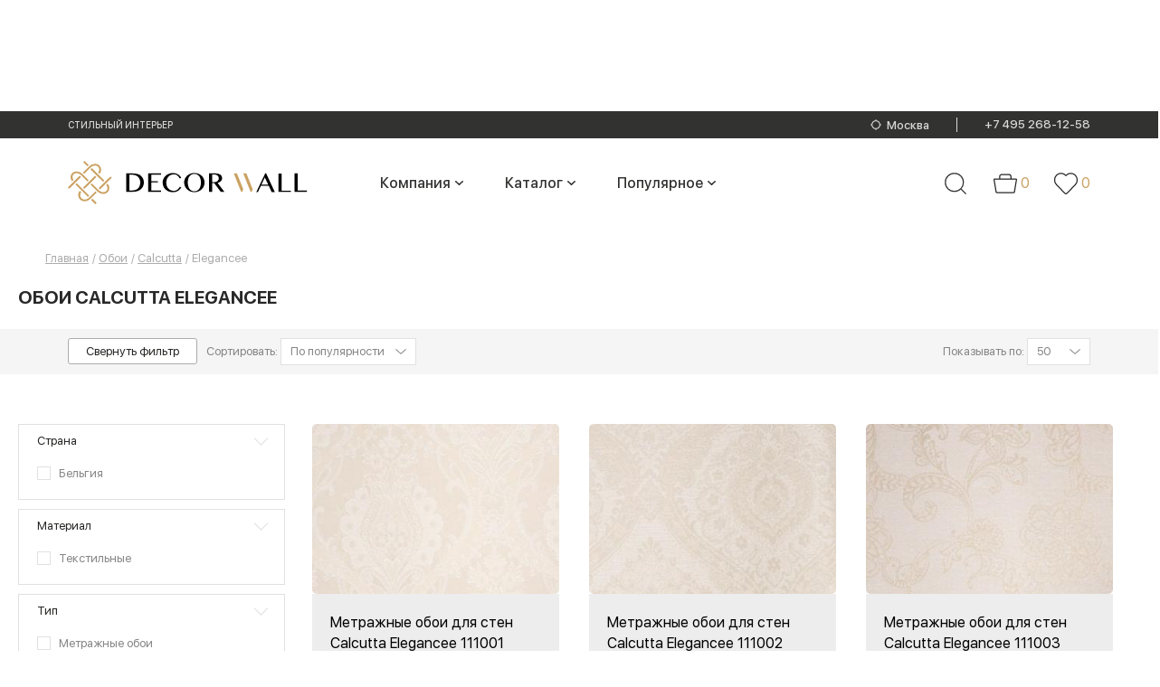

--- FILE ---
content_type: text/html; charset=utf-8
request_url: https://www.decorwall.ru/oboi/calcutta/elegancee/
body_size: 161699
content:
<!DOCTYPE html>
<html lang="ru">

<head data-uri="">
    <link rel="preconnect" href="https://cdn.diginetica.net/">
    <link rel="preconnect" href="https://tracking.diginetica.net/">
    <link rel="preconnect" href="https://tracking-app.diginetica.net/">
    <script type="text/javascript">
        var digiScript = document.createElement('script');
        digiScript.src = '//cdn.diginetica.net/8819/client.js';
        digiScript.defer = true;
        digiScript.async = true;
        document.head.appendChild(digiScript);
    </script>

    <meta charset="utf-8">
    <meta http-equiv="X-UA-Compatible" content="IE=edge">
    <meta name="viewport" content="width=device-width, initial-scale=1">
        <title>Обои Calcutta Elegancee – купить в Москве, цены</title>
    <meta name="yandex-verification" content="34013bdbc8e70017" />
    <meta name="google-site-verification" content="3ym52BfIseB9gMJHbZSvygGPCuOB3a7OLWawayIDdRA" />
    
    
    <style>
        @charset "UTF-8";.ll-b-text-page .ll-svodka,.ll-contacts,.ll-nav__list,.ll-section__top,.ll-status-visit,.ll-status-visit__item,.ll-top-menu__list{-webkit-box-orient:horizontal;-webkit-box-direction:normal;-moz-box-orient:horizontal;-moz-box-direction:normal;-webkit-box-pack:justify;-moz-box-pack:justify;-ms-flex-pack:justify;-webkit-flex-direction:row;-ms-flex-direction:row;flex-direction:row;-webkit-justify-content:space-between;justify-content:space-between}.ll-b-text-page .ll-svodka,.ll-section__top{display:-webkit-box;display:-webkit-flex;display:-moz-box;display:-ms-flexbox;display:flex}.ll-contacts,.ll-nav__list,.ll-status-visit,.ll-status-visit__item,.ll-top-menu__list{-webkit-flex-wrap:nowrap;-ms-flex-wrap:nowrap;flex-wrap:nowrap}.ll-category-menu,.ll-contacts,.ll-menu-color__list,.ll-nav__list,.ll-section-promo__search-box,.ll-status-visit,.ll-status-visit__item,.ll-top-menu__list{display:-webkit-box;display:-webkit-flex;display:-moz-box;display:-ms-flexbox;display:flex}.ll-menu-color__list{-webkit-box-orient:horizontal;-webkit-box-direction:normal;-moz-box-orient:horizontal;-moz-box-direction:normal;-webkit-flex-direction:row;-ms-flex-direction:row;flex-direction:row}.ll-category-menu,.ll-section-promo__search-box{-webkit-flex-wrap:nowrap;-ms-flex-wrap:nowrap;flex-wrap:nowrap}.ll-category-menu{-webkit-box-pack:justify;-moz-box-pack:justify;-ms-flex-pack:justify;-webkit-justify-content:space-between;justify-content:space-between}.ll-section-promo__search-box{-webkit-box-orient:horizontal;-webkit-box-direction:normal;-moz-box-orient:horizontal;-moz-box-direction:normal;-webkit-flex-direction:row;-ms-flex-direction:row;flex-direction:row}.ll-category-item__descr,.ll-info,.ll-l-offers-item__descr{-webkit-box-pack:justify;-moz-box-pack:justify;-ms-flex-pack:justify;-webkit-flex-wrap:nowrap;-ms-flex-wrap:nowrap;flex-wrap:nowrap;-webkit-justify-content:space-between;justify-content:space-between}.ll-category-item__descr,.ll-info,.ll-l-offers-item__buttons,.ll-l-offers-item__descr,.ll-l-offers-item__price{-webkit-box-orient:horizontal;-webkit-box-direction:normal;-moz-box-orient:horizontal;-moz-box-direction:normal;display:-webkit-box;display:-webkit-flex;display:-moz-box;display:-ms-flexbox;display:flex;-webkit-flex-direction:row;-ms-flex-direction:row;flex-direction:row}.c-tab__slider-buttons,.ll-g-service__item{-webkit-box-pack:justify;-moz-box-pack:justify;-ms-flex-pack:justify;-webkit-justify-content:space-between;justify-content:space-between}.c-tab__slider-buttons,.ll-brand-more,.ll-g-service__item{-webkit-box-orient:horizontal;-webkit-box-direction:normal;-moz-box-orient:horizontal;-moz-box-direction:normal;display:-webkit-box;display:-webkit-flex;display:-moz-box;display:-ms-flexbox;display:flex;-webkit-flex-direction:row;-ms-flex-direction:row;flex-direction:row;-webkit-flex-wrap:nowrap;-ms-flex-wrap:nowrap;flex-wrap:nowrap}.ll-news__item-gorizontal,.ll-section-payment__icons,.ll-section-welcome{-webkit-box-pack:justify;-moz-box-pack:justify;-ms-flex-pack:justify;-webkit-justify-content:space-between;justify-content:space-between}.ll-basket-poditog__promocode,.ll-change-collection-button,.ll-news__item-gorizontal,.ll-page-nav__list,.ll-section-payment__icons,.ll-section-welcome{-webkit-box-orient:horizontal;-webkit-box-direction:normal;-moz-box-orient:horizontal;-moz-box-direction:normal;display:-webkit-box;display:-webkit-flex;display:-moz-box;display:-ms-flexbox;display:flex;-webkit-flex-direction:row;-ms-flex-direction:row;flex-direction:row;-webkit-flex-wrap:nowrap;-ms-flex-wrap:nowrap;flex-wrap:nowrap}.ll-slider-buttons{-webkit-box-pack:justify;-moz-box-pack:justify;-ms-flex-pack:justify;-webkit-flex-wrap:nowrap;-ms-flex-wrap:nowrap;flex-wrap:nowrap;-webkit-justify-content:space-between;justify-content:space-between}.ll-country__list,.ll-product-images,.ll-slider-buttons{-webkit-box-orient:horizontal;-webkit-box-direction:normal;-moz-box-orient:horizontal;-moz-box-direction:normal;display:-webkit-box;display:-webkit-flex;display:-moz-box;display:-ms-flexbox;display:flex;-webkit-flex-direction:row;-ms-flex-direction:row;flex-direction:row}.ll-product-images{-webkit-box-pack:justify;-moz-box-pack:justify;-ms-flex-pack:justify;-webkit-justify-content:space-between;justify-content:space-between}.ll-product-images__links{-webkit-flex-wrap:nowrap;-ms-flex-wrap:nowrap;flex-wrap:nowrap}.ll-product-images__links,.ll-product-options__list{-webkit-box-pack:justify;-moz-box-pack:justify;-ms-flex-pack:justify;display:-webkit-box;display:-webkit-flex;display:-moz-box;display:-ms-flexbox;display:flex;-webkit-justify-content:space-between;justify-content:space-between}.ll-product-options__list,.ll-product-order__count,.ll-product-order__price,.ll-small-slogan__item{-webkit-box-orient:horizontal;-webkit-box-direction:normal;-moz-box-orient:horizontal;-moz-box-direction:normal;-webkit-flex-direction:row;-ms-flex-direction:row;flex-direction:row}.ll-news-of-day__descr,.ll-product-order__count,.ll-product-order__price,.ll-small-slogan__item{display:-webkit-box;display:-webkit-flex;display:-moz-box;display:-ms-flexbox;display:flex;-webkit-flex-wrap:nowrap;-ms-flex-wrap:nowrap;flex-wrap:nowrap}.ll-blog-anonce__footer,.ll-blog-anonce__head{-webkit-box-pack:justify;-moz-box-pack:justify;-ms-flex-pack:justify;-webkit-flex-wrap:nowrap;-ms-flex-wrap:nowrap;flex-wrap:nowrap;-webkit-justify-content:space-between;justify-content:space-between}.ll-article__footer,.ll-blog-anonce__footer,.ll-blog-anonce__head,.ll-form-sort p,.ll-meta{-webkit-box-orient:horizontal;-webkit-box-direction:normal;-moz-box-orient:horizontal;-moz-box-direction:normal;display:-webkit-box;display:-webkit-flex;display:-moz-box;display:-ms-flexbox;display:flex;-webkit-flex-direction:row;-ms-flex-direction:row;flex-direction:row}.ll-article__footer,.ll-form-sort p{-webkit-box-pack:justify;-moz-box-pack:justify;-ms-flex-pack:justify;-webkit-flex-wrap:nowrap;-ms-flex-wrap:nowrap;flex-wrap:nowrap;-webkit-justify-content:space-between;justify-content:space-between}a,abbr,acronym,address,applet,article,aside,audio,b,big,blockquote,body,canvas,caption,center,cite,code,dd,del,details,dfn,div,dl,dt,em,embed,figcaption,figure,footer,form,h1,h2,h3,h4,h5,h6,header,hgroup,html,i,iframe,ins,kbd,label,legend,li,mark,menu,nav,object,ol,output,p,pre,q,ruby,s,samp,section,small,span,strike,strong,sub,summary,sup,table,tbody,td,tfoot,th,thead,time,tr,tt,u,ul,var,video{border:0;margin:0;padding:0;vertical-align:baseline}fieldset,img{margin:0;padding:0;vertical-align:baseline}html{-ms-text-size-adjust:100%;background:#fff;-webkit-box-sizing:border-box;-moz-box-sizing:border-box;box-sizing:border-box;color:#868686;font-size:100%}a img,fieldset,img{border:none}input[type=email],input[type=tel],input[type=text],textarea{-webkit-appearance:none}.ll-mega-menu li:hover,button,input[type=submit]{cursor:pointer}button::-moz-focus-inner,input[type=submit]::-moz-focus-inner{border:0;padding:0}button,input{border:0;margin:0;padding:0}a,a:focus,button,div,h1,h2,h3,h4,h5,h6,input,select,span,textarea{outline:none}ol,ul{list-style-type:none}table{border-collapse:collapse;border-spacing:0;width:100%}*,:after,:before{-webkit-box-sizing:inherit;-moz-box-sizing:inherit;box-sizing:inherit}.ll-status-visit .icon-favorite{height:13px;width:15px}.icon-geolocation,.ll-status-visit .icon-basket{height:16px;min-width:15px;width:15px}.ll-status-visit .icon-eye{height:15px;width:15px}.icon-batareya,.icon-car{fill:initial;height:1em;width:1.22em}.icon-car{width:1.07em}.icon-consult,.icon-curtains{fill:initial;height:1em;width:.79em}.icon-curtains{width:.96em}.icon-delivery,.icon-design-dark{fill:initial;height:1em;width:1em}.icon-design-dark{width:.78em}.icon-design,.icon-dots,.icon-fb{fill:initial;height:1em;width:.79em}.icon-dots,.icon-fb{width:5.25em}.icon-fb{width:.48em}.icon-free-man,.icon-google{fill:initial;height:1em;width:1.11em}.icon-google{width:1.26em}.icon-hands,.icon-heart{fill:initial;height:1em;width:1.12em}.icon-heart{width:1.23em}.icon-insta{height:1em;width:1em}.icon-insta,.icon-logo,.icon-mastercard{fill:initial}.icon-metka,.icon-podarok{fill:initial;height:1em;width:.78em}.icon-podarok{width:1em}.icon-qiwi,.icon-robocassa,.icon-sberbank{fill:initial}.icon-shtory{fill:initial;height:1em;width:.96em}.icon-small-price,.icon-veer{fill:initial;height:1em;width:1em}.icon-visa,.icon-vk{fill:initial}.icon-vk{height:1em;width:1.75em}.icon-wall{height:1em;width:.96em}.icon-wall,.icon-yd{fill:initial}.icon-ymarket{fill:initial;height:1em;width:2.84em}.icon-zoom{fill:initial}.slick-loading .slick-list{background:#fff url([data-uri]) 50% no-repeat}@font-face{font-family:slick;font-style:normal;font-weight:400;src:url(/fonts/slick.woff) format("woff")}.slick-next,.slick-prev{border:none;cursor:pointer;display:block;font-size:0;height:20px;line-height:0;margin-top:-10px;padding:0;position:absolute;top:50%;width:20px}.slick-next,.slick-next:focus,.slick-next:hover,.slick-prev,.slick-prev:focus,.slick-prev:hover{background:0 0;color:transparent;outline:none}.slick-next:focus:before,.slick-next:hover:before,.slick-prev:focus:before,.slick-prev:hover:before{opacity:1}.slick-next.slick-disabled:before,.slick-prev.slick-disabled:before{opacity:.25}.slick-next:before,.slick-prev:before{-webkit-font-smoothing:antialiased;-moz-osx-font-smoothing:grayscale;color:#fff;font-family:slick;font-size:20px;line-height:1;opacity:.75}.slick-prev{left:-25px}[dir=rtl] .slick-prev{left:auto;right:-25px}.slick-prev:before{content:"←"}.slick-next:before,[dir=rtl] .slick-prev:before{content:"→"}.slick-next{right:-25px}[dir=rtl] .slick-next{left:-25px;right:auto}[dir=rtl] .slick-next:before{content:"←"}.slick-dots{bottom:22px;display:block;list-style:none;padding:0;position:absolute;text-align:center;width:100%}.slick-dots li{cursor:pointer;display:inline-block;position:relative}.slick-dots li button{background:0 0;color:red;cursor:pointer;display:block;font-size:0;line-height:0;outline:none;padding:3px}.slick-dots li button:before,.slick-slider{-webkit-box-sizing:border-box;box-sizing:border-box;-moz-box-sizing:border-box}.slick-dots li button:before{background:#979795;-webkit-border-radius:50%;border-radius:50%;content:"";display:block;height:10px;-webkit-transition:all .1s ease;-o-transition:all .1s ease;-moz-transition:all .1s ease;transition:all .1s ease;width:10px}.slick-dots li button:hover:before,.slick-dots li.slick-active button:before{background:#4e4e4e}.slick-list,.slick-slider{display:block;position:relative}.slick-initialized .slick-slide,.slick-slide img{display:block}.slick-slide.slick-loading img,form label{display:none}.c-tabs-nav{display:-webkit-box;display:-webkit-flex;display:-moz-box;display:-ms-flexbox;display:flex;list-style:none;margin:0;padding:0}.c-tabs-nav__link{background-color:#b3b3b3;color:#fff;margin-right:4px;padding:12px;text-align:center;-webkit-transition:color .3s;-o-transition:color .3s;-moz-transition:color .3s;transition:color .3s}.c-tabs-nav__link:last-child{margin-right:0}.c-tabs-nav__link:hover{color:#6d6d6d}.c-tabs-nav__link.is-active{background-color:#e7e7e7;color:#dc446e}.c-tabs-nav__link i,.c-tabs-nav__link span{font-size:18px;line-height:1;margin:0;padding:0}.c-tab__content{padding:1.5rem}.quantity{position:relative}input[type=number]{-moz-appearance:textfield}input[type=number]::-webkit-inner-spin-button,input[type=number]::-webkit-outer-spin-button{-webkit-appearance:none;margin:0}.quantity input{display:block;float:left;margin:0;padding:0 0 0 20px}.quantity input:focus{outline:0}.quantity-nav{float:left;height:42px;position:relative}.quantity-button{color:#333;cursor:pointer;font-family:Trebuchet MS,Helvetica,sans-serif!important;font-size:13px;line-height:1.7;position:relative;text-align:center;-webkit-transform:translateX(-100%);-moz-transform:translateX(-100%);-ms-transform:translateX(-100%);-o-transform:translateX(-100%);transform:translateX(-100%);-webkit-user-select:none;-moz-user-select:none;-ms-user-select:none;-o-user-select:none;user-select:none;width:20px}.modal.active{opacity:1;visibility:visible}.modal.active .modal__inner{opacity:1;-webkit-transform:translateY(0);-moz-transform:translateY(0);-ms-transform:translateY(0);-o-transform:translateY(0);transform:translateY(0)}.modal{background:rgba(0,0,0,.6);bottom:0;left:0;opacity:0;overflow-x:hidden;overflow-y:auto;padding:40px 10px;position:fixed;right:0;top:0;-webkit-transition:visibility .3s,opacity .3s;-o-transition:visibility .3s,opacity .3s;-moz-transition:visibility .3s,opacity .3s;transition:visibility .3s,opacity .3s;visibility:hidden;z-index:1000}.modal__inner{background:#fff;-webkit-border-radius:8px;border-radius:8px;margin:0 auto;max-width:625px;opacity:0;padding:10px;position:relative;-webkit-transform:translateY(-100%);-moz-transform:translateY(-100%);-ms-transform:translateY(-100%);-o-transform:translateY(-100%);transform:translateY(-100%);-webkit-transition:opacity .6s,-webkit-transform .3s;-o-transition:opacity .6s,-o-transform .3s;-moz-transition:transform .3s,opacity .6s,-moz-transform .3s;transition:transform .3s,opacity .6s;transition:transform .3s,opacity .6s,-webkit-transform .3s,-moz-transform .3s,-o-transform .3s}.modal__close{-webkit-border-radius:50%;border-radius:50%;cursor:pointer;height:20px;position:absolute;right:10px;top:10px;width:20px}.modal__close:after,.modal__close:before{background:rgba(0,0,0,.6);content:"";display:block;height:2px;left:0;position:absolute;top:50%;-webkit-transform:rotate(45deg) translateY(-50%);-moz-transform:rotate(45deg) translateY(-50%);-ms-transform:rotate(45deg) translateY(-50%);-o-transform:rotate(45deg) translateY(-50%);transform:rotate(45deg) translateY(-50%);width:100%}.modal__close:after{-webkit-transform:rotate(-45deg) translateY(-50%);-moz-transform:rotate(-45deg) translateY(-50%);-ms-transform:rotate(-45deg) translateY(-50%);-o-transform:rotate(-45deg) translateY(-50%);transform:rotate(-45deg) translateY(-50%)}@font-face{font-display:swap;font-family:SFUIDisplayRegular;font-style:normal;font-weight:400;src:url(/fonts/SFUIDisplayRegular.woff2) format("woff2"),url(/fonts/SFUIDisplayRegular.woff) format("woff")}@font-face{font-display:swap;font-family:SFUIDisplayRegular;font-style:normal;font-weight:700;src:url(/fonts/SFUIDisplayBold.woff2) format("woff2"),url(/fonts/SFUIDisplayBold.woff) format("woff")}@font-face{font-display:swap;font-family:SFUIDisplayBold;font-style:normal;font-weight:400;src:url(/fonts/SFUIDisplayBold.woff2) format("woff2"),url(/fonts/SFUIDisplayBold.woff) format("woff")}@font-face{font-display:swap;font-family:SFUIDisplayMedium;font-style:normal;font-weight:400;src:url(/fonts/SFUIDisplayMedium.woff2) format("woff2"),url(/fonts/SFUIDisplayMedium.woff) format("woff")}@font-face{font-display:swap;font-family:SFUIDisplayLight;font-style:normal;font-weight:400;src:url(/fonts/SFUIDisplayLight.woff2) format("woff2"),url(/fonts/SFUIDisplayLight.woff) format("woff")}@font-face{font-display:swap;font-family:SFUIDisplayThin;font-style:normal;font-weight:400;src:url(/fonts/SFUIDisplayThin.woff2) format("woff2"),url(/fonts/SFUIDisplayThin.woff) format("woff")}@font-face{font-display:swap;font-family:CirceBold;font-style:normal;font-weight:400;src:url(/fonts/CirceBold.woff2) format("woff2"),url(/fonts/CirceBold.woff) format("woff")}body,button,input,select,textarea{font-family:SFUIDisplayRegular,sans-serif;font-weight:400}input[type=submit]{-webkit-transition:all .3s ease;-o-transition:all .3s ease;-moz-transition:all .3s ease;transition:all .3s ease}input[type=submit]:hover{-webkit-filter:brightness(.9);filter:brightness(.9)}img{height:auto}body{font-size:13px;line-height:1.54}form .show{display:block}.ll-input,.ll-select{height:45px!important}.ll-input,.ll-select,.ll-textarea{background-color:#fff;border:1px solid #e1e1e1;color:#868686;padding:0 20px;width:100%}.ll-select:disabled{border-color:#eee;color:#b8b8b8}.ll-select:disabled:before{border-color:#eee}.ll-textarea{height:auto;max-width:100%;min-width:100%;padding-bottom:10px;padding-top:10px}.ll-cover-select{position:relative}.ll-cover-select:before{border:2px solid #b5b5b5;border-width:0 1px 1px 0;content:"";display:block;padding:5px;pointer-events:none;position:absolute;right:20px;top:0;-webkit-transform:rotate(45deg);-moz-transform:rotate(45deg);-ms-transform:rotate(45deg);-o-transform:rotate(45deg);transform:rotate(45deg)}.ll-cover-select-disabled:before{border-color:#d2d2d2}.ll-cover-select .ll-select:disabled{background:hsla(0,0%,100%,.8);border-color:#eee;color:#d2d2d2}.ll-select-custom{-webkit-appearance:none;-moz-appearance:none;-ms-appearance:none;appearance:none!important;cursor:pointer}.ll-select-custom::-ms-expand{display:none}.ll-check label{-webkit-box-align:center;-moz-box-align:center;-ms-flex-align:center;-webkit-align-items:center;align-items:center;display:-webkit-box;display:-webkit-flex;display:-moz-box;display:-ms-flexbox;display:flex;height:100%;position:relative}.modal-geolocation__list{-webkit-column-count:4;-moz-column-count:4;column-count:4}.modal-geolocation__list-item a{color:#525252;display:inline-block;font-size:12px;line-height:15px;margin-bottom:10px}.modal-geolocation__title{color:#262624;font-family:SFUIDisplayThin;font-size:20px;line-height:26px;margin-bottom:10px}.modal-geolocation__tabs-menu{display:flex;margin-bottom:20px}.modal-geolocation__tabs-menu-item{border-bottom:1px solid #262624;color:#262624;font-family:SFUIDisplayLight;font-size:20px;line-height:20px;margin-right:20px}.modal-geolocation__tabs-menu-item.-active{border-bottom:0;font-family:SFUIDisplayBold;text-transform:uppercase}.modal-geolocation__tabs-menu-item:last-child{margin-right:0}.modal-geolocation__tabs-content>div:not(.-active){display:none}.search-city-suggest{border:1px solid #7d7d7d;color:#868686;height:38px;padding:0 20px;width:100%}.modal-geolocation__search{margin-bottom:30px;position:relative}.modal-geolocation__search form:before{background:url([data-uri]) no-repeat 50%;content:"";display:block;height:30px;position:absolute;right:5px;top:50%;-webkit-transform:translateY(-50%);-moz-transform:translateY(-50%);-ms-transform:translateY(-50%);-o-transform:translateY(-50%);transform:translateY(-50%);width:30px}label.disabled{display:none}.ll-cover-checkbox{padding-left:35px;position:relative}.ll-cover-checkbox:before{background:#fff;border:1px solid #e1e1e1;content:"";display:block;height:23px;left:0;position:absolute;top:0;width:24px}.ll-cover-checkbox:after{border:2px solid #b5b5b5;border-width:0 1px 1px 0;content:"";display:none;left:10px;padding:6px 2px;position:absolute;top:3px;-webkit-transform:rotate(45deg);-moz-transform:rotate(45deg);-ms-transform:rotate(45deg);-o-transform:rotate(45deg);transform:rotate(45deg)}.ll-checkbox{display:none}.ll-checkbox:checked+.ll-cover-checkbox:after{display:block}.ll-section{margin:0 auto;max-width:1400px;padding-left:75px;padding-right:75px}.ll-section-beige{background:#f5f5f5}.ll-wrapper{display:-webkit-box;display:-webkit-flex;display:-moz-box;display:-ms-flexbox;display:flex;-webkit-flex-wrap:wrap;-ms-flex-wrap:wrap;flex-wrap:wrap;margin-left:-15px;margin-right:-15px;overflow:hidden}.whatsapp--mobile{display:none}.ll-wrapper-show{overflow:visible}.ll-wrapper-mid{-webkit-box-align:center;-moz-box-align:center;-ms-flex-align:center;-webkit-align-items:center;align-items:center}.ll-wrapper-normal{-webkit-box-pack:start;-moz-box-pack:start;-ms-flex-pack:start;-webkit-justify-content:flex-start;justify-content:flex-start}.ll-section__top a{color:#272b2c;font-size:14px}.ll-section__top a:hover{text-decoration:none}.ll-section__top{-webkit-box-align:end;-moz-box-align:end;-ms-flex-align:end;-webkit-align-items:flex-end;align-items:flex-end;-webkit-flex-wrap:wrap;-ms-flex-wrap:wrap;flex-wrap:wrap;margin-bottom:20px}.ll-logo--mobile{display:none}.ll-section__top .ll-section__title,.ll-section__top.ll-section__top h1{margin-bottom:0;margin-right:20px;margin-top:0}.ll-section__top .ll-section__subtitle{border-right:2px solid #282828;color:#282828;font-size:20px;margin-right:20px;padding-right:20px}.ll-section__top .ll-section__subtitle span{color:#999}.ll-section__top .ll-section__subtitle-last{border-right:none}.ll-b-text h1,.ll-b-text h2,.ll-b-text-page h1,.ll-b-text-page h2,.ll-section h1,.ll-section__title{color:#282828;font-family:SFUIDisplayBold,sans-serif;font-size:20px;font-weight:400;line-height:1.5;margin-bottom:20px;text-align:left;text-transform:uppercase}.ll-section__top a,a.ll-section__title{text-decoration:underline}.ll-b-text a:hover,a{color:#868686;text-decoration:none}.ll-b-text{color:#000}.ll-b-text a,.ll-top-menu__item a{color:#000;text-decoration:underline}.ll-b-text a:hover{color:#000}.ll-b-text p{margin-bottom:10px}.ll-b-text-page{color:#868686;font-family:SFUIDisplayRegular,sans-serif;font-size:14px;font-weight:400;line-height:1.86;text-align:left}.ll-b-text-page img,.ll-b-text-page p{margin-bottom:35px}.ll-b-text-page .ll-svodka{-webkit-flex-wrap:wrap;-ms-flex-wrap:wrap;flex-wrap:wrap}.ll-b-text-page .ll-svodka__title{color:#191919;font-size:16px;letter-spacing:.5px;line-height:1.25;width:-webkit-calc(25% - 30px);width:-moz-calc(25% - 30px);width:calc(25% - 30px)}.ll-b-text-page .ll-svodka__text{width:-webkit-calc(75% - 30px);width:-moz-calc(75% - 30px);width:calc(75% - 30px)}.ll-b-text-page .ll-important{border-bottom:2px solid #f3f1ed;border-top:2px solid #f3f1ed;color:#353535;font-size:26px;line-height:1.15;margin-bottom:35px;padding:30px 20px;text-align:center;width:89%}.ll-b-text-page .ll-two-column{-webkit-column-gap:150px;-moz-column-gap:150px;column-gap:150px;margin-bottom:35px}.ll-button{background-color:#323230;-webkit-border-radius:3px;border-radius:3px;color:#fff;display:inline-block;height:43px;line-height:43px;min-height:43px;padding:0 18px;text-align:center}.ll-button:hover{background-color:#4f4f4f}.ll-button.ll-button-xs{background-color:#f6f6f6;color:#282828;height:33px;min-height:33px;min-width:32px;padding:0;width:32px}.ll-button-gray{background:#dadada;color:#3b3b39}.ll-button-gray:hover{background-color:#dadada;-webkit-filter:brightness(1.03);filter:brightness(1.03)}.ll-button-xl{font-size:16px;height:53px;line-height:53px;min-width:173px}.ll-button-basket,.ll-button-heart{padding-left:35px;position:relative}.ll-button-basket:before,.ll-button-heart:before{background-image:url([data-uri]);background-repeat:no-repeat;-o-background-size:contain;background-size:contain;content:"";height:16px;left:10px;position:absolute;top:50%;-webkit-transform:translateY(-50%);-moz-transform:translateY(-50%);-ms-transform:translateY(-50%);-o-transform:translateY(-50%);transform:translateY(-50%);width:13px}.ll-button-heart:before{background-image:url([data-uri]);-o-background-size:cover;background-size:cover;height:15px;width:18px}.ll-button-heart{background-color:#f6f6f6;color:#282828}.ll-button-basket.ll-button-xs:hover,.ll-button-heart:hover{background-color:#f6f6f6;color:#282828;-webkit-filter:brightness(.97);filter:brightness(.97)}.ll-button-heart.ll-button-xs:before{left:7px}.ll-button-basket.ll-button-xs:before{background-image:url([data-uri]);-o-background-size:contain;background-size:contain}.ll-button-short{min-width:53px;width:53px}.ll-button-short:before{left:50%;position:absolute;top:50%;-webkit-transform:translate(-50%,-50%);-moz-transform:translate(-50%,-50%);-ms-transform:translate(-50%,-50%);-o-transform:translate(-50%,-50%);transform:translate(-50%,-50%)}.ll-button-basket.ll-button-xl:before{left:25px}.ll-rectangle{position:relative}.ll-r-wrap{-o-background-size:cover;background-size:cover;bottom:0;-webkit-box-sizing:border-box;-moz-box-sizing:border-box;box-sizing:border-box;left:0;position:absolute;right:0;top:0}.ll-r-wrap img{width:100%}.ll-rectangle-full-h{height:100%}.ll-rectangle-21-20{padding-bottom:93.9%}.ll-rectangle-60-40{padding-bottom:39%}.slick-slider .slick-list,.slick-slider .slick-track{width:100%}.ll-cover-wide__top-bar{background:#262624;margin-left:auto;margin-right:auto}.ll-section-top,.ll-wrapper-top{background:#262624;min-height:36px}.ll-geolocation,.ll-geolocation__text{display:inline-block;overflow:hidden;text-overflow:ellipsis;vertical-align:middle;white-space:nowrap}.ll-geolocation a{align-items:center;display:flex}.ll-geolocation__text{color:#fff;font-family:SFUIDisplayLight,sans-serif;font-size:13px;margin-left:7px;text-decoration:underline}.ll-section-top .hide{display:none}.ll-wrapper-top{-webkit-box-align:center;-moz-box-align:center;-ms-flex-align:center;-webkit-align-items:center;align-items:center;-webkit-flex-wrap:nowrap;-ms-flex-wrap:nowrap;flex-wrap:nowrap}.ll-wrapper-top-scroll{left:50%;margin-left:0;margin-right:0;position:fixed;top:0;-webkit-transform:translateX(-50%);-moz-transform:translateX(-50%);-ms-transform:translateX(-50%);-o-transform:translateX(-50%);transform:translateX(-50%);width:100%;z-index:1000}.ll-logo{word-wrap:break-word;-webkit-box-sizing:border-box;-moz-box-sizing:border-box;box-sizing:border-box;margin-right:5px;margin-top:5px}.icon-logo{height:40px;width:123px}.scroll .ll-top-menu{padding-left:0}.ll-top-menu{margin-right:65px;padding-left:62px}.ll-top-menu__item{margin:0 5px}.ll-top-menu__item a{color:#acacac;font-family:SFUIDisplayLight,sans-serif;font-weight:400;-webkit-transition:all .2s ease;-o-transition:all .2s ease;-moz-transition:all .2s ease;transition:all .2s ease}.ll-top-menu__item a.is-active,.ll-top-menu__item a:hover{color:#fff;text-decoration:none}.ll-status-visit{margin-left:auto;position:relative}.ll-status-visit__item{align-items:center;display:flex;line-height:1;padding-right:20px}.ll-status-visit__item:last-child{padding-right:0}.ll-status-visit__num{align-items:center;color:#fff;display:flex;font-family:SFUIDisplayLight,sans-serif;font-size:14px;font-weight:400;text-align:center;-webkit-transition:all .3s ease;-o-transition:all .3s ease;-moz-transition:all .3s ease;transition:all .3s ease}.ll-status-visit__num-is-active,.ll-status-visit__num:hover{border-color:#b7b7b7;color:#b7b7b7}.ll-status-visit__image{margin-right:6px}.ll-status-visit .icon{fill:#b7b7b7}.ll-contacts{word-wrap:break-word;-webkit-box-align:center;-moz-box-align:center;-ms-flex-align:center;-webkit-align-items:center;align-items:center;-webkit-box-sizing:border-box;-moz-box-sizing:border-box;box-sizing:border-box}.ll-contacts--mobile{display:none;padding-bottom:20px}.ll-address{-ms-flex-negative:0;display:flex;-webkit-flex-shrink:0;flex-shrink:0;font-size:10px;margin-left:40px}.ll-address__title{color:#868686;margin-right:5px}.ll-address__descr{color:#fff}.ll-phones{-ms-flex-negative:0;display:flex;-webkit-flex-shrink:0;flex-shrink:0;font-family:CirceBold,sans-serif;font-size:14px;font-weight:400;letter-spacing:.5px;line-height:16px;text-align:right}.ll-phones span:first-child{margin-right:10px}.ll-phones a{color:#fff;display:block}.ll-menu__item a,.ll-phones a:hover{text-decoration:underline}.ll-burger{color:#fff;display:none;left:20px;position:absolute;text-transform:uppercase;top:10px;z-index:100}.ll-burger span{background:#fff;display:inline-block;height:2px;margin-right:20px;position:relative;width:25px}.ll-burger span:after,.ll-burger span:before{background:#fff;content:"";display:block;height:2px;position:absolute;top:-8px;-webkit-transition:all .2s ease;-o-transition:all .2s ease;-moz-transition:all .2s ease;transition:all .2s ease;width:100%}.ll-burger span:after{top:8px}.ll-burger-is-active span{background:0 0}.ll-burger-is-active span:before{top:0;-webkit-transform:rotate(45deg);-moz-transform:rotate(45deg);-ms-transform:rotate(45deg);-o-transform:rotate(45deg);transform:rotate(45deg)}.ll-burger-is-active span:after{top:0;-webkit-transform:rotate(-45deg);-moz-transform:rotate(-45deg);-ms-transform:rotate(-45deg);-o-transform:rotate(-45deg);transform:rotate(-45deg)}.ll-section-nav{background:#3e3f3d;margin-left:auto;margin-right:auto;position:relative}.ll-section-nav .ll-wrapper{align-items:center;min-height:70px;overflow:visible}.ll-mega-menu__section .ll-wrapper{align-items:flex-start;justify-content:space-between}.ll-nav__list-v2 .ll-nav__item a:hover:before,.ll-section-nav .hide{display:none}.scroll .ll-section-top .ll-nav{margin-left:10px;margin-right:30px}.ll-nav{word-wrap:break-word;-webkit-box-sizing:border-box;-moz-box-sizing:border-box;box-sizing:border-box;margin-left:10px;margin-right:0}.ll-nav__list-v2{background:#3e3f3d;left:0;position:absolute;top:100%;-webkit-transform:translateY(-9999px);-moz-transform:translateY(-9999px);-ms-transform:translateY(-9999px);-o-transform:translateY(-9999px);transform:translateY(-9999px);z-index:1}.ll-nav__item-more:hover .ll-nav__list-v2{-webkit-transform:translateY(0);-moz-transform:translateY(0);-ms-transform:translateY(0);-o-transform:translateY(0);transform:translateY(0)}.ll-nav .ll-nav__item--home a.ll-nav__link{-webkit-box-align:center;-moz-box-align:center;-ms-flex-align:center;-webkit-align-items:center;align-items:center;display:-webkit-box;display:-webkit-flex;display:-moz-box;display:-ms-flexbox;display:flex;min-width:63px}.ll-nav a.ll-nav__link{color:#fff;display:block;font-family:CirceBold,sans-serif;font-size:16px;font-weight:400;height:70px;line-height:70px;overflow:hidden;padding:0 10px;position:relative;text-transform:uppercase}.ll-nav a.ll-nav__link:before{background:#ff322d;content:"";display:block;height:3px;left:0;position:absolute;top:0;-webkit-transition:width .3s ease;-o-transition:width .3s ease;-moz-transition:width .3s ease;transition:width .3s ease;width:0}.ll-nav__item a:hover:before,.ll-nav__item.is-active a:before{width:100%}.ll-nav__item-more{background:url([data-uri]) no-repeat center 60%;display:none;min-width:30px;position:relative}.ll-nav .icon-dots{fill:#fff;height:5px;width:20px}.scroll .ll-section-top .ll-search{margin-left:auto;max-width:none;right:0;top:0;width:100%}.scroll .ll-section-top .ll-search form{display:block}.scroll .ll-geolocation,.scroll .ll-section-top .ll-search__button{display:none}.scroll .ll-contacts{align-items:flex-start;flex-direction:column;height:36px}.scroll .ll-top-menu{width:60%}.scroll .ll-address{display:flex;margin-left:0}.scroll .ll-top-menu{margin-right:35px}.scroll .ll-wrapper:not(.ll-wrapper-normal){align-items:center;display:flex}.ll-search-is-active.ll-search form{display:block!important}@media only screen and (max-width:1280px){.scroll .ll-top-menu{width:55%}}@media only screen and (max-width:1000px){.scroll .ll-address{display:none}.scroll .ll-contacts{flex-direction:row;height:auto}.scroll .ll-section-top .ll-search{flex-grow:0;margin-left:0;min-width:30px;width:6%}.scroll .ll-section-top .ll-search form{display:none}.scroll .ll-section-top .ll-search-is-active{display:block;position:absolute;right:20px;top:9px;width:-webkit-calc(100% - 130px);width:-moz-calc(100% - 130px);width:calc(100% - 130px);z-index:9}.scroll .ll-section-top .ll-search__button{display:block}}.ll-wrapper.mooved{margin-left:0;margin-right:0}.ll-search{word-wrap:break-word;background:#3e3f3d;-webkit-box-sizing:border-box;-moz-box-sizing:border-box;box-sizing:border-box;height:50px;margin-left:auto;margin-right:0;right:0;-webkit-transition:width .3s ease;-o-transition:width .3s ease;-moz-transition:width .3s ease;transition:width .3s ease;width:290px}.ll-main .ll-blog-search form,.ll-search form{height:100%;padding:6px 0;position:relative}.ll-main .ll-blog-search form:before,.ll-search form:before{background:url([data-uri]) no-repeat 50%;content:"";display:block;height:30px;position:absolute;right:5px;top:50%;-webkit-transform:translateY(-50%);-moz-transform:translateY(-50%);-ms-transform:translateY(-50%);-o-transform:translateY(-50%);transform:translateY(-50%);width:30px}.ll-search__button{display:none;position:absolute;right:11px;top:17px}.icon-zoom{fill:hsla(0,0%,100%,.44);height:18px;width:18px}.ll-input__control{background:0 0;border:1px solid #7d7d7d;color:#868686;height:100%;padding:0 20px;width:100%}#section-nav{padding-top:36px;-webkit-transition:all .3s ease;-o-transition:all .3s ease;-moz-transition:all .3s ease;transition:all .3s ease}.ll-section-top .ll-logo{width:auto}.ll-section-top .mooved{-webkit-box-orient:horizontal;-webkit-box-direction:normal;-moz-box-orient:horizontal;-moz-box-direction:normal;-webkit-box-pack:start;-moz-box-pack:start;-ms-flex-pack:start;display:-webkit-box;display:-webkit-flex;display:-moz-box;display:-ms-flexbox;display:flex;-webkit-flex-flow:row nowrap;-ms-flex-flow:row nowrap;flex-flow:row nowrap;-webkit-justify-content:flex-start;justify-content:flex-start}.ll-section-top .ll-nav{margin-right:0;padding-right:0}.ll-section-top a.ll-nav__link{height:67px;line-height:50px;padding-top:12px}.ll-section-top .ll-search{-webkit-box-flex:1;-moz-box-flex:1;-ms-flex-positive:1;background:#262624;-webkit-flex-grow:1;flex-grow:1;position:relative;top:10px;width:auto}.mobile{max-height:100vh;overflow:hidden}.mobile .ll-section-nav{max-height:100vh;overflow:scroll;position:fixed;width:260px;z-index:999}.mobile .ll-logo{display:none}.mobile .ll-section-nav .ll-wrapper,.mobile .ll-status-visit{display:-webkit-box;display:-webkit-flex;display:-moz-box;display:-ms-flexbox;display:flex}.ll-mega-menu{z-index:999}.ll-mega-menu .ll-nav__list-v2 li:hover>div,.ll-mega-menu li>div{left:-9999px;opacity:0}.ll-mega-menu li>div{position:absolute;top:100%;-webkit-transform-origin:0 0;-moz-transform-origin:0 0;-ms-transform-origin:0 0;-o-transform-origin:0 0;transform-origin:0 0;-webkit-transition:opacity .4s,-webkit-transform .4s;-o-transition:opacity .4s,-o-transform .4s;-moz-transition:transform .4s,opacity .4s,-moz-transform .4s;transition:transform .4s,opacity .4s;transition:transform .4s,opacity .4s,-webkit-transform .4s,-moz-transform .4s,-o-transform .4s;z-index:1000}.ll-mega-menu li:hover>div{left:0;max-height:-webkit-calc(100vh - 69px);max-height:-moz-calc(100vh - 69px);max-height:calc(100vh - 69px);opacity:1;overflow:auto}.ll-mega-menu__section{background:#fff;display:block;max-width:100%;min-width:100%}.ll-section-menu{padding-bottom:40px;padding-top:45px;position:relative}.ll-section-menu--close{align-items:center;background-color:#eee;border-radius:50%;display:flex;height:28px;justify-content:center;position:absolute;right:-30px;top:30px;width:28px}.ll-section-menu__item{word-wrap:break-word;-webkit-box-sizing:border-box;-moz-box-sizing:border-box;box-sizing:border-box;margin-bottom:20px;margin-left:15px;margin-right:15px;width:-webkit-calc(16.66667% - 30px);width:-moz-calc(16.66667% - 30px);width:calc(16.66667% - 30px)}.ll-section-menu__item-2x{width:-webkit-calc(33.33333% - 30px);width:-moz-calc(33.33333% - 30px);width:calc(33.33333% - 30px)}.ll-section-menu .ll-brand-more a{max-width:100%}.ll-menu__title{color:#282828;font-family:SFUIDisplayBold,sans-serif;font-size:17px;font-size:1.4vw;font-weight:400;text-transform:uppercase}.ll-menu__list,.ll-menu__title{margin-bottom:10px}.ll-menu__list-2-col{-webkit-column-count:2;-moz-column-count:2;column-count:2;-webkit-column-gap:15px;-moz-column-gap:15px;column-gap:15px}.ll-menu__item{font-family:SFUIDisplayLight,sans-serif;font-weight:400;margin-bottom:10px}.ll-menu__item a{color:#282828}.ll-category-menu a:hover,.ll-category-menu:hover a,.ll-menu__item a:hover{text-decoration:none}.ll-menu__item-is-active a{color:#ff322d}.ll-menu-color{left:-10px;position:relative}.ll-menu-color__list{-webkit-box-pack:start;-moz-box-pack:start;-ms-flex-pack:start;-webkit-flex-wrap:wrap;-ms-flex-wrap:wrap;flex-wrap:wrap;-webkit-justify-content:flex-start;justify-content:flex-start;margin-left:-15px;margin-right:-15px}.ll-category-menu,.ll-menu-color__item{word-wrap:break-word;-webkit-box-sizing:border-box;-moz-box-sizing:border-box;box-sizing:border-box;margin-left:15px;margin-right:15px}.ll-menu-color__item{margin-bottom:15px;width:-webkit-calc(25% - 30px);width:-moz-calc(25% - 30px);width:calc(25% - 30px)}.ll-menu-color__item a{border:1px solid #c8c5c2;-webkit-border-radius:50%;border-radius:50%;display:block;height:22px;width:22px}.ll-menu-anim-scale li>div{-o-transform:scale(0);-ms-transform:scale(0);-moz-transform:scale(0);-webkit-transform:scale(0)}.ll-menu-anim-scale li:hover>div{-o-transform:scale(1);-ms-transform:scale(1);-moz-transform:scale(1);-webkit-transform:scale(1)}.ll-category-menu{-webkit-box-orient:vertical;-webkit-box-direction:normal;-moz-box-orient:vertical;-moz-box-direction:normal;-webkit-box-align:center;-moz-box-align:center;-ms-flex-align:center;-webkit-align-items:center;align-items:center;-webkit-flex-direction:column;-ms-flex-direction:column;flex-direction:column;margin-bottom:20px;width:10%}.ll-category-menu__pic{-webkit-border-radius:50%;border-radius:50%;height:90px;margin-bottom:25px;overflow:hidden;width:90px}.ll-category-menu a{font-size:15px;text-decoration:underline}.ll-section-promo{background:url(img/promo-2x.jpg) no-repeat top;-o-background-size:cover;background-size:cover;padding-bottom:55px;padding-top:63px;text-align:center}.ll-section-promo__title{color:#fff;font-family:SFUIDisplayBold,sans-serif;font-size:18px;font-weight:400;letter-spacing:3.6px;margin-bottom:30px;position:relative;text-transform:uppercase}.ll-section-promo__title:before{background:#fff;content:"";display:block;height:3px;left:50%;position:absolute;top:-15px;-webkit-transform:translateX(-50%);-moz-transform:translateX(-50%);-ms-transform:translateX(-50%);-o-transform:translateX(-50%);transform:translateX(-50%);width:52px}.ll-section-promo__search-box{-webkit-box-pack:center;-moz-box-pack:center;-ms-flex-pack:center;-webkit-justify-content:center;justify-content:center;margin:0 auto 38px;max-width:884px}.ll-section-promo input,.ll-section-promo select{font-size:15px;height:100%;width:100%}.ll-section-promo__go,.ll-section-promo__search,.ll-section-promo__select{height:60px}.ll-section-promo__search{-webkit-box-flex:1;-moz-box-flex:1;-ms-flex-positive:1;-webkit-flex-grow:1;flex-grow:1;margin-left:-1px;margin-right:18px}.ll-section-promo__search input{background:#fff url([data-uri]) no-repeat 14px;padding-left:40px}.ll-section-promo__list{height:60px;position:relative;width:215px}.ll-section-promo__list:before{border:2px solid #b5b5b5;border-width:0 1px 1px 0;content:"";display:block;padding:5px;pointer-events:none;position:absolute;right:20px;top:23px;-webkit-transform:rotate(45deg);-moz-transform:rotate(45deg);-ms-transform:rotate(45deg);-o-transform:rotate(45deg);transform:rotate(45deg)}.ll-section-promo__list:after{background:#d9d9d9;content:"";display:block;height:65%;position:absolute;right:0;top:50%;-webkit-transform:translateY(-50%);-moz-transform:translateY(-50%);-ms-transform:translateY(-50%);-o-transform:translateY(-50%);transform:translateY(-50%);width:2px}.ll-section-promo__select{-webkit-appearance:none;-moz-appearance:none;-ms-appearance:none;appearance:none!important;background:#fff;border:1px solid #fff;color:#282828;cursor:pointer;padding-left:22px;padding-right:40px}.ll-section-promo__select::-ms-expand{display:none}.ll-section-promo__list:focus:before{background:rgba(255,192,203,.6)}.ll-section-promo__go{width:162px}.ll-section-promo__go input{background:#ff322d;color:#fff}.ll-info{color:#fff;font-family:Arial;font-size:14px;line-height:1.43;margin:0 auto;max-width:884px;text-align:center}.ll-info__item{word-wrap:break-word;-webkit-box-sizing:border-box;-moz-box-sizing:border-box;box-sizing:border-box;margin-left:15px;margin-right:15px}.ll-info .icon{height:56px;margin-bottom:10px;width:52px}.dropcontainer{color:#282828;font-size:15px;position:relative;text-align:left;z-index:100}.activetrigger,.dropcontainer ul li,.trigger{-webkit-transition:all .5s ease;-o-transition:all .5s ease;-moz-transition:all .5s ease;transition:all .5s ease}.activetrigger,.trigger{background:#fff;color:#282828;display:block;font-size:15px;height:60px;line-height:60px;padding:0 0 0 20px;text-align:left;width:100%}.dropcontainer ul{background:#fff;border-top:none;font-size:15px;list-style-type:none;margin:0;padding:0;width:100%;z-index:100}.dropcontainer ul li{padding:7px 7px 7px 20px}.dropcontainer ul li:hover{background:#f5f5f5;outline:none}.dropcontainer ul li:first-child{display:none}.dropcontainer ul li:last-child{border-bottom:none}.dropcontainer ul li a{color:#282828}.dropdownhidden{display:none}.dropdownvisible{height:auto}.ll-change-collection.ll-filter-select{margin-bottom:0}.ll-filter-select .ll-brend-filter__menu{top:45px}.ll-filter-select .ll-check-select{line-height:15px;margin-bottom:8px}.ll-filter-select .ll-cover-checkbox{padding-left:20px}.ll-filter-select .ll-cover-checkbox:before{height:15px;width:15px}.ll-filter-select .ll-cover-checkbox:after{left:5px;padding:5px 2px;top:1px}.ll-rectangle-2-1{padding-bottom:50.4%}.ll-rectangle-29-20{padding-bottom:68.9%}.ll-section-category{padding-bottom:25px;padding-top:60px}.ll-category-item{margin-bottom:35px;position:relative}.ll-category-item-border{border:3px solid #f5f5f5}.ll-category-item-border .ll-r-wrap{padding:20px}.ll-category-item-text{background:#fff}.ll-category-item-text .ll-r-wrap{padding-left:20px;padding-right:20px}.ll-category-item-s,.ll-category-item-x{word-wrap:break-word;-webkit-box-sizing:border-box;-moz-box-sizing:border-box;box-sizing:border-box;margin-left:15px;margin-right:15px;width:-webkit-calc(25% - 30px);width:-moz-calc(25% - 30px);width:calc(25% - 30px)}.ll-category-item-x{width:-webkit-calc(33.33333% - 30px);width:-moz-calc(33.33333% - 30px);width:calc(33.33333% - 30px)}.ll-category-item__descr{background:rgba(40,40,40,.88);bottom:0;height:39px;left:0;line-height:39px;padding:0 13px;position:absolute;width:100%}.ll-category-item__name{color:#fff;font-family:SFUIDisplayBold,sans-serif;font-size:17px;font-weight:400;text-transform:uppercase}.ll-category-item__count{color:#a1a1a1;font-size:13px}.ll-category-item__more{-webkit-box-orient:vertical;-webkit-box-direction:normal;-moz-box-orient:vertical;-moz-box-direction:normal;-webkit-box-pack:center;-moz-box-pack:center;-ms-flex-pack:center;background:#fff;display:-webkit-box;display:-webkit-flex;display:-moz-box;display:-ms-flexbox;display:flex;-webkit-flex-direction:column;-ms-flex-direction:column;flex-direction:column;height:100%;-webkit-justify-content:center;justify-content:center;text-align:center}.ll-category-item__more p{color:#262624;font-size:20px;line-height:1;margin-bottom:20px}.ll-category-item__more a{color:#525252;font-size:14px;text-decoration:underline}.ll-section-offers{padding-bottom:40px;padding-top:55px}.ll-l-offers-item{word-wrap:break-word;-webkit-box-sizing:content-box;-moz-box-sizing:content-box;box-sizing:content-box;padding-left:15px;padding-right:15px;width:-webkit-calc(25% - 30px);width:-moz-calc(25% - 30px);width:calc(25% - 30px)}.ll-l-offers-item--more{margin-top:14px}.ll-l-offers-item__new,.ll-l-offers-item__sale{background:#f52b37;color:#fff;font-family:SFUIDisplayBold,sans-serif;font-size:12px;font-weight:400;position:absolute;text-align:center;text-transform:uppercase}.ll-l-offers-item__new{height:30px;left:-28px;line-height:30px;top:10px;-webkit-transform:rotate(-45deg);-moz-transform:rotate(-45deg);-ms-transform:rotate(-45deg);-o-transform:rotate(-45deg);transform:rotate(-45deg);width:100px}.ll-l-offers-item__sale{-webkit-border-radius:50%;border-radius:50%;height:40px;line-height:40px;right:20px;top:20px;width:40px}.ll-l-offers-item__img{display:block;margin-bottom:25px;position:relative}.ll-l-offers-item__hit,.ll-l-offers-item__specoffer{color:#fff;font-family:SFUIDisplayBold,sans-serif;font-size:12px;font-weight:400;height:30px;line-height:30px;position:absolute;text-align:center;text-transform:uppercase}.ll-l-offers-item__hit+.ll-l-offers-item__sale{top:30px}.ll-l-offers-item__specoffer{background:#f52b37;left:-8px;padding:0 13px;top:28px;z-index:400}.ll-l-offers-item__specoffer:before{border-color:transparent #cb1924 transparent transparent;border-style:solid;border-width:0 8px 8px 0;bottom:-8px;content:"";display:block;height:0;left:0;position:absolute;width:0}.ll-l-offers-item__hit{background:#8bc554;min-width:60px;padding:0 16px}.ll-l-offers-item__hit-top{background:rgba(40,40,40,.88);left:0;top:32px}.ll-l-offers-item__hit-dark{background:rgba(40,40,40,.88);bottom:0;left:0}.ll-l-offers-item__hit-dark-pad{background:rgba(40,40,40,.88);bottom:20px;left:20px}.ll-l-offers-item__descr{background:hsla(0,0%,100%,.88);bottom:0;color:#191919;height:30px;left:0;line-height:30px;padding:0 10px;position:absolute;width:100%}.ll-l-offers-item__name{font-family:SFUIDisplayBold,sans-serif;font-size:17px;font-weight:400}.ll-l-offers-item .ll-r-wrap:hover .ll-l-offers-item__descr{background:rgba(40,40,40,.88);color:#fff}.ll-l-offers-item__title{-webkit-line-clamp:2;-webkit-box-orient:vertical;color:#000;display:block;display:-webkit-box;font-size:16px;font-weight:400;height:46px;line-height:23px;margin-bottom:20px;overflow:hidden}@media (max-width:767px){.ll-l-offers-item__title{height:43px}}.ll-l-offers-item__price{-webkit-box-pack:start;-moz-box-pack:start;-ms-flex-pack:start;color:#282828;-webkit-flex-wrap:wrap;-ms-flex-wrap:wrap;flex-wrap:wrap;font-family:SFUIDisplayBold,sans-serif;font-size:17px;font-weight:400;-webkit-justify-content:flex-start;justify-content:flex-start;line-height:20px;margin-bottom:18px}.ll-l-offers-item__price p:first-child{margin-right:20px}.ll-l-offers-item__price-old{color:#d6d6d6;font-size:14px;text-decoration:line-through}.ll-l-offers-item__buttons{-webkit-box-pack:start;-moz-box-pack:start;-ms-flex-pack:start;-webkit-flex-wrap:wrap;-ms-flex-wrap:wrap;flex-wrap:wrap;-webkit-justify-content:flex-start;justify-content:flex-start}.ll-l-offers-item__buttons a:first-child{margin-bottom:10px;margin-right:10px}.c-tabs-cat .c-tabs-nav{margin-bottom:25px}.c-tabs-cat .c-tabs-nav__link{background:0 0;color:rgba(82,82,82,.3);margin-right:40px;padding:0;text-align:left;-webkit-transition:color .3s;-o-transition:color .3s;-moz-transition:color .3s;transition:color .3s}.c-tabs-cat .c-tabs-nav__link.-small span{color:#262624;font-family:SFUIDisplay,sans-serif;font-size:20px;font-weight:400;text-decoration:underline;text-transform:none}.c-tabs-cat .c-tabs-nav__link:last-child{margin-right:0}.c-tabs-cat .c-tabs-nav__link.is-active,.c-tabs-cat .c-tabs-nav__link:hover{color:#282828}.c-tabs-cat .c-tabs-nav__link span{font-family:SFUIDisplayBold,sans-serif;font-size:20px;font-weight:400;line-height:1;margin:0;padding:0;text-transform:uppercase}.c-tab{background-color:transparent;display:block;height:0;margin:-5px -20px 0;overflow:hidden;padding:5px 20px 0}.c-tab__content{padding:0}.c-tab.is-active{display:block;height:auto}.c-tab.is-active .c-tab__content{height:auto}.ll-section-offers-slider{padding-top:0}.ll-section-offers-slider .c-tabs-nav__link-next{margin-right:125px;z-index:990}.ll-section-offers-slider--buttons{-webkit-box-orient:horizontal;-webkit-box-direction:normal;-moz-box-orient:horizontal;-moz-box-direction:normal;display:-webkit-box;display:-webkit-flex;display:-moz-box;display:-ms-flexbox;display:flex;-webkit-flex-direction:row;-ms-flex-direction:row;flex-direction:row;-webkit-flex-wrap:nowrap;-ms-flex-wrap:nowrap;flex-wrap:nowrap;justify-content:space-between;position:absolute;right:80px;top:0;width:70px}@media only screen and (max-width:767px){.ll-section-offers-slider--buttons{right:20px;top:20px}}.c-tabs-slider .c-tabs-nav__link{z-index:990}.c-tabs-slider .c-tab{margin-top:-55px;padding-top:55px;position:relative}.c-tabs-slider .c-tab.is-active{z-index:500}.c-tabs-slider .c-tab.is-active .c-tab__slider-buttons{display:-webkit-box;display:-webkit-flex;display:-moz-box;display:-ms-flexbox;display:flex}.c-tab__slider-buttons{display:none;position:absolute;right:20px;top:0;width:70px}.ll-slider-button{background:#f5f5f5;-webkit-border-radius:50%;border-radius:50%;height:31px;position:relative;width:31px}.ll-slider-button:before{border:solid #3b3b39;border-width:0 2px 2px 0;content:"";display:inline-block;left:12px;padding:4px;position:relative;top:7px;-webkit-transform:rotate(135deg);-moz-transform:rotate(135deg);-ms-transform:rotate(135deg);-o-transform:rotate(135deg);transform:rotate(135deg)}.c-tabs-nav__link-next:before,.ll-slider-button__next:before{left:8px;-webkit-transform:rotate(-45deg);-moz-transform:rotate(-45deg);-ms-transform:rotate(-45deg);-o-transform:rotate(-45deg);transform:rotate(-45deg)}.c-tabs-nav__link-next{display:none;margin-left:auto;margin-right:30px;position:relative;z-index:600}.c-tabs-nav__link-next:before{border:solid #d9d9d9;border-width:0 3px 3px 0;content:"";display:inline-block;left:7px;padding:8px;position:relative;top:0}.ll-section-service{padding-bottom:50px}.ll-section-service .ll-section__title{display:inline-block;margin-bottom:25px}.ll-g-service__item{word-wrap:break-word;-webkit-box-sizing:border-box;-moz-box-sizing:border-box;box-sizing:border-box;margin-left:15px;margin-right:15px;width:-webkit-calc(33.33333% - 30px);width:-moz-calc(33.33333% - 30px);width:calc(33.33333% - 30px)}.ll-g-service__text{padding:20px;width:46%}.ll-g-service__title{color:#282828;display:block;font-family:SFUIDisplayBold,sans-serif;font-size:17px;font-weight:400;line-height:1.18;margin-bottom:40px;text-align:left;text-transform:uppercase}.ll-brand-more a,.ll-g-service__title:hover{text-decoration:underline}.ll-g-service__descr{color:#282828}.ll-g-service__image{position:relative;width:54%}.ll-brand,.ll-section-brand{margin-bottom:30px}.ll-brand{word-wrap:break-word;-webkit-box-sizing:border-box;-moz-box-sizing:border-box;box-sizing:border-box;margin-left:15px;margin-right:15px;text-align:center;width:-webkit-calc(16.66667% - 30px);width:-moz-calc(16.66667% - 30px);width:calc(16.66667% - 30px)}.ll-brand img,.ll-brand img:hover,.ll-brand-more img{opacity:1}.ll-brand-more{-webkit-box-pack:center;-moz-box-pack:center;-ms-flex-pack:center;-webkit-box-align:center;-moz-box-align:center;-ms-flex-align:center;-webkit-align-items:center;align-items:center;-webkit-justify-content:center;justify-content:center}.ll-brand-more.li-show-hidden-brands{text-align:center;width:100%}.ll-brand-more a{color:#525252;display:block;font-family:SFUIDisplayLight,sans-serif;font-size:14px;font-weight:400;line-height:1.14;max-width:45%}.ll-brand-more a:hover,.ll-news__title:hover{text-decoration:none}.ll-brand-more a:first-child{margin-right:10px}.ll-brand-center{margin:0 auto}.ll-section-news{padding-bottom:70px;padding-top:55px}.ll-section-news__top{position:relative}.ll-section-news__all-news{color:#272b2c;display:none;font-size:15px;position:absolute;right:0;text-decoration:underline;top:5px}.ll-news__item-l,.ll-news__item-s,.ll-news__item-x,.ll-news__item-xl,.ll-section-tutorial form p{word-wrap:break-word;-webkit-box-sizing:border-box;-moz-box-sizing:border-box;box-sizing:border-box;margin-left:15px;margin-right:15px;width:-webkit-calc(25% - 30px);width:-moz-calc(25% - 30px);width:calc(25% - 30px)}.ll-news__item-l,.ll-news__item-x,.ll-news__item-xl,.ll-section-tutorial form p{width:-webkit-calc(33.33333% - 30px);width:-moz-calc(33.33333% - 30px);width:calc(33.33333% - 30px)}.ll-news__item-l,.ll-news__item-xl{width:-webkit-calc(50% - 30px);width:-moz-calc(50% - 30px);width:calc(50% - 30px)}.ll-news__item-xl{width:-webkit-calc(66.66667% - 30px);width:-moz-calc(66.66667% - 30px);width:calc(66.66667% - 30px)}.ll-news__image{display:block;margin-bottom:30px;position:relative}.ll-news__image img,.ll-section-tutorial__img img{display:block}.ll-news__date{background:rgba(0,0,0,.88);bottom:0;color:#fff;font-family:SFUIDisplayMedium,sans-serif;font-size:14px;font-weight:400;left:0;padding:5px 15px;position:absolute}.ll-news__title{color:#272b2c;display:inline-block;font-size:15px;line-height:1.33;margin-bottom:20px;text-decoration:underline}.ll-news__item-beige,.quantity input{background:#f5f5f5}.ll-news__text-padd{padding:0 30px 20px}.ll-news__text-fix{height:60px;margin-bottom:15px;overflow:hidden}.ll-news__item-gorizontal{margin-bottom:30px}.ll-news__item-gorizontal .ll-news__title{margin-bottom:15px;margin-right:15px;overflow:hidden;-o-text-overflow:ellipsis;text-overflow:ellipsis;white-space:nowrap}.ll-news__item-gorizontal .ll-news__image{margin-bottom:0}.ll-news__item-gorizontal .ll-news__image img,.ll-section-blog .ll-news__item-big .ll-news__image img{height:100%}.ll-news__item-gorizontal .ll-news__text-padd{overflow:hidden;padding:15px 5px 15px 0}.ll-news__item-gorizontal .ll-news__text-fix{height:40px;margin-bottom:5px}.ll-section-info-text{padding-bottom:50px;padding-top:55px}.ll-section-info-text__text,.ll-section-info-text__title{word-wrap:break-word;-webkit-box-sizing:border-box;-moz-box-sizing:border-box;box-sizing:border-box;margin-left:15px;margin-right:15px;width:-webkit-calc(50% - 30px);width:-moz-calc(50% - 30px);width:calc(50% - 30px)}.ll-section-info-text__title{align-items:center;background-color:#f5f5f5;color:#282828;display:flex;font-family:SFUIDisplayThin,sans-serif;font-size:30px;font-weight:400;justify-content:center;line-height:35px;text-align:center}.ll-section-info-text__text{color:#272b2c;padding-top:10px}.ll-section-info-text__text a{color:#272b2c}.ll-section-blog{margin-bottom:55px}.ll-section-blog .ll-news__item-big .ll-news__image{height:290px}.ll-meta__comments,.ll-meta__looking{margin-right:20px;padding-left:25px;position:relative;-webkit-transition:-webkit-filter .3s ease;-o-transition:filter .3s ease;-moz-transition:filter .3s ease;transition:filter .3s ease;transition:filter .3s ease,-webkit-filter .3s ease}.ll-meta__comments:before,.ll-meta__looking:before{background:url([data-uri]) no-repeat;-o-background-size:cover;background-size:cover;content:"";display:block;height:16px;left:0;position:absolute;top:0;width:16px}.ll-meta__looking:before{background:url([data-uri]) no-repeat}.ll-meta__comments:hover,.ll-meta__looking:hover{-webkit-filter:brightness(.8);filter:brightness(.8)}.ll-section-welcome{margin-bottom:15px}.ll-section-welcome__text{-webkit-box-orient:vertical;-webkit-box-direction:normal;-moz-box-orient:vertical;-moz-box-direction:normal;-webkit-box-pack:center;-moz-box-pack:center;-ms-flex-pack:center;background:#2a2b29;color:#fff;display:-webkit-box;display:-webkit-flex;display:-moz-box;display:-ms-flexbox;display:flex;-webkit-flex-flow:column nowrap;-ms-flex-flow:column nowrap;flex-flow:column nowrap;-webkit-justify-content:center;justify-content:center;padding-left:60px;width:50%}.ll-section-welcome__title{font-family:SFUIDisplayThin,sans-serif;font-size:40px;font-weight:400;line-height:1.3;margin-bottom:20px;position:relative;top:15px}.ll-section-welcome__title:before{background-color:#fff;content:"";display:block;height:3px;left:0;position:absolute;top:-25px;width:67px}.ll-section-welcome__descr{font-family:SFUIDisplayLight,sans-serif;font-size:20px;font-weight:400;line-height:1.1;position:relative;top:5px}.ll-section-welcome__image{-o-background-size:cover;background-size:cover;height:245px;width:50%}.ll-section-tutorial{padding-bottom:50px;padding-top:40px;position:relative}.ll-section-tutorial__img{bottom:0;left:105px;position:absolute}.ll-section-tutorial__form{word-wrap:break-word;-webkit-box-sizing:border-box;-moz-box-sizing:border-box;box-sizing:border-box;margin-left:auto;margin-right:15px;width:-webkit-calc(75% - 30px);width:-moz-calc(75% - 30px);width:calc(75% - 30px)}.ll-section-tutorial__descr,.ll-section-tutorial__title{color:#282828;font-family:SFUIDisplayThin,sans-serif;font-size:50px;font-weight:400;line-height:1.04;margin-bottom:15px}.ll-section-tutorial__descr{font-family:SFUIDisplayLight,sans-serif;font-size:20px;line-height:1.2;margin-bottom:27px}.ll-section-tutorial form input{background-color:#fff;border:1px solid #e1e1e1;height:45px;padding:0 20px;width:100%}.ll-section-tutorial form input[type=submit]{background-color:#262624;color:#fff;text-align:center}.ll-section-tutorial form input[type=submit]:hover{-webkit-filter:brightness(1.3);filter:brightness(1.3)}.ll-section-payment{padding-bottom:15px;padding-top:10px}.ll-section-payment__icons,.ll-section-payment__title{word-wrap:break-word;-webkit-box-sizing:border-box;-moz-box-sizing:border-box;box-sizing:border-box;margin-left:15px;margin-right:15px}.ll-section-payment__title{padding-top:20px;width:-webkit-calc(25% - 30px);width:-moz-calc(25% - 30px);width:calc(25% - 30px)}.ll-section-payment__icons{-webkit-box-align:center;-moz-box-align:center;-ms-flex-align:center;-webkit-align-items:center;align-items:center;width:-webkit-calc(75% - 30px);width:-moz-calc(75% - 30px);width:calc(75% - 30px)}.icon-robocassa{height:14px;width:118px}.icon-sberbank{height:40px;width:120px}.icon-wm{fill:#5776b5;height:21px;width:82px}.icon-visa{height:18px;width:59px}.icon-qiwi{height:28px;width:58px}.icon-mastercard,.icon-yd{height:28px;width:47px}.icon-yd{width:65px}.ll-section-breadcrumbs{padding-top:25px}.ll-breadcrumbs{word-wrap:break-word;-webkit-box-sizing:border-box;-moz-box-sizing:border-box;box-sizing:border-box;color:#acacac;margin-left:15px;margin-right:15px;width:100%}@media only screen and (max-width:767px){.ll-breadcrumbs{font-size:12px;margin-left:0;margin-right:0}}.ll-breadcrumbs__link{color:#acacac;position:relative;text-decoration:underline}.ll-breadcrumbs__link:hover{text-decoration:none}.ll-breadcrumbs__link:after{content:" / ";display:inline-block;padding:0 8px}.ll-breadcrumbs__link.last:after{content:" ";display:inline-block;padding:0 8px}.ll-section-save-items{padding-top:20px}.ll-section-save-items .ll-close-button{background:#f6f6f6;-webkit-border-radius:50%;border-radius:50%;display:block;height:25px;position:absolute;right:10px;top:15px;width:25px}.ll-section-save-items .ll-close-button:after,.ll-section-save-items .ll-close-button:before{background:#262624;content:"";display:block;height:2px;left:4px;position:absolute;top:11px;-webkit-transform:rotate(45deg);-moz-transform:rotate(45deg);-ms-transform:rotate(45deg);-o-transform:rotate(45deg);transform:rotate(45deg);width:70%}.ll-section-save-items .ll-close-button:after{-webkit-transform:rotate(-45deg);-moz-transform:rotate(-45deg);-ms-transform:rotate(-45deg);-o-transform:rotate(-45deg);transform:rotate(-45deg)}.ll-section-save-items .ll-l-offers-item{padding-bottom:50px}.quantity{margin-right:15px}.quantity input{border:none;font-size:16px;height:42px;line-height:42px;width:80px}.quantity-button{border-left:none}.quantity-button.quantity-up{border-bottom:none;font-size:0;height:50%;line-height:0;position:absolute;top:0}.quantity-button.quantity-down:before,.quantity-button.quantity-up:before{border:solid #b8b8b8;border-width:0 1px 1px 0;content:"";display:inline-block;left:0;padding:4px;position:absolute;top:12px;-webkit-transform:rotate(-135deg);-moz-transform:rotate(-135deg);-ms-transform:rotate(-135deg);-o-transform:rotate(-135deg);transform:rotate(-135deg)}.quantity-button.quantity-down{bottom:-1px;font-size:0;height:50%;line-height:0;position:absolute}.quantity-button.quantity-down:before{top:0;-webkit-transform:rotate(45deg);-moz-transform:rotate(45deg);-ms-transform:rotate(45deg);-o-transform:rotate(45deg);transform:rotate(45deg)}.ll-order-data__form p,form.ll-push-bot{margin-bottom:20px}.ll-section-form-saved-items{margin-top:120px}.ll-section-form-saved-items .ll-section-tutorial__title{font-size:40px}.ll-section-form-saved-items .ll-section-tutorial__title span{font-family:SFUIDisplayBold,sans-serif;font-weight:400;white-space:nowrap}.ll-nav-in-page{-webkit-box-pack:start;-moz-box-pack:start;-ms-flex-pack:start;border-bottom:2px solid #f6f6f6;display:-webkit-box;display:-webkit-flex;display:-moz-box;display:-ms-flexbox;display:flex;-webkit-flex-wrap:wrap;-ms-flex-wrap:wrap;flex-wrap:wrap;-webkit-justify-content:flex-start;justify-content:flex-start;margin-bottom:30px;margin-top:-10px;overflow:visible}.ll-nav-in-page__link{color:#282828;display:inline-block;font-size:15px;padding:0 25px 7px;position:relative}.ll-nav-in-page__link:after{background:#262624;bottom:-1px;content:"";display:block;height:2px;left:0;position:absolute;-webkit-transition:width .3s ease;-o-transition:width .3s ease;-moz-transition:width .3s ease;transition:width .3s ease;width:0}.ll-nav-in-page__link-is-active:after,.ll-nav-in-page__link:hover:after{width:100%}.ll-section-order-data{margin-bottom:30px}.ll-order-data__form{padding-top:5px;width:615px}.ll-order-data__form label{color:#191919;display:block;font-size:14px;line-height:1.43;margin-bottom:15px}.ll-basket-poditog__total-group{margin-bottom:30px}.ll-basket-poditog__total-group .ll-basket-poditog__total-left{text-align:left;width:auto}.quantity.quantity-basket{margin-right:15px}.quantity.quantity-basket input{background:#fff;border:1px solid #e1e1e1;-webkit-border-radius:3px;border-radius:3px;width:95px}.ll-basket-poditog{-webkit-box-align:center;-moz-box-align:center;-ms-flex-align:center;-webkit-align-items:center;align-items:center;margin-top:-10px;padding-bottom:45px}.ll-basket-poditog__promocode{word-wrap:break-word;-webkit-box-pack:start;-moz-box-pack:start;-ms-flex-pack:start;-webkit-box-sizing:border-box;-moz-box-sizing:border-box;box-sizing:border-box;-webkit-justify-content:flex-start;justify-content:flex-start;margin-left:0;margin-right:0;width:-webkit-calc(41.66667% - 30px);width:-moz-calc(41.66667% - 30px);width:calc(41.66667% - 30px)}.ll-basket-poditog__promocode p:first-child{padding-left:15px;padding-right:5px;width:61%}.ll-basket-poditog__promocode p:last-child{word-wrap:break-word;-webkit-box-sizing:border-box;-moz-box-sizing:border-box;box-sizing:border-box;margin-left:15px;margin-right:15px;width:-webkit-calc(33.33333% - 30px);width:-moz-calc(33.33333% - 30px);width:calc(33.33333% - 30px)}.ll-basket-poditog input[type=submit]{background:#f5f5f5;color:#191919;font-size:16px}.ll-basket-poditog input[type=submit]:hover{-webkit-filter:brightness(.97);filter:brightness(.97)}.ll-basket-poditog__total{word-wrap:break-word;-webkit-box-sizing:border-box;-moz-box-sizing:border-box;box-sizing:border-box;color:#272b2c;font-size:16px;margin-left:15px;margin-right:15px;text-align:right;width:-webkit-calc(33.33333% - 30px);width:-moz-calc(33.33333% - 30px);width:calc(33.33333% - 30px)}.ll-basket-poditog__total span{font-size:40px;font-weight:700;white-space:nowrap}.ll-basket-poditog__total span.ll-num{padding-left:10px}.ll-basket-poditog__total span.ll-rub{font-size:20px}.ll-section-pre-filter{padding-top:20px}.ll-section-pre-filter .ll-section__top{-webkit-box-pack:start;-moz-box-pack:start;-ms-flex-pack:start;-webkit-justify-content:flex-start;justify-content:flex-start}.ll-section-pre-filter .ll-section__top .ll-filter-collapse{margin-left:auto}.ll-section-pre-filter .ll-section__top .ll-filter-collapse .mobile{display:none}@media only screen and (max-width:768px){.ll-section-pre-filter .ll-section__top .ll-filter-collapse .mobile{display:inline}.ll-section-pre-filter .ll-section__top .ll-filter-collapse .dskt{display:none}}.ll-filter-form{background:#f5f5f5;padding-bottom:0}.ll-filter-form>div,.ll-filter-form>p{word-wrap:break-word;-webkit-box-sizing:border-box;-moz-box-sizing:border-box;box-sizing:border-box;margin-left:15px;margin-right:15px;padding-bottom:22px;width:-webkit-calc(16.66667% - 30px);width:-moz-calc(16.66667% - 30px);width:calc(16.66667% - 30px)}.ll-filter-form .ll-filter-2x{width:-webkit-calc(33.33333% - 30px);width:-moz-calc(33.33333% - 30px);width:calc(33.33333% - 30px)}.ll-filter-form .ll-button{width:100%}.ll-filter-form .ll-qsn{background:#d9d9d9;-webkit-border-radius:50%;border-radius:50%;color:#fff;cursor:pointer;display:block;height:20px;line-height:20px;margin-left:10px;min-width:20px;position:relative;text-align:center}.ll-filter-form .ll-qsn-popap{background:#fff;border:1px solid #d9d9d9;color:#333;display:block;height:auto;left:-9999px;opacity:0;padding:5px;position:absolute;top:130%;-webkit-transition:opacity .3s ease;-o-transition:opacity .3s ease;-moz-transition:opacity .3s ease;transition:opacity .3s ease;width:200px;z-index:100}.ll-filter-form .ll-qsn:hover .ll-qsn-popap{left:-100px;opacity:1}.ll-filter-form .line-ranger{left:5px;padding:10px 15px 15px;position:relative}.ll-filter-form .line-ranger__value,.ll-filter-form .ll-filter-buttons{-webkit-box-pack:justify;-moz-box-pack:justify;-ms-flex-pack:justify;display:-webkit-box;display:-webkit-flex;display:-moz-box;display:-ms-flexbox;display:flex;-webkit-justify-content:space-between;justify-content:space-between}.ll-filter-form .line-ranger__value{margin-top:10px}.ll-filter-form .ll-filter-buttons{margin-left:auto}.ll-filter-form .ll-filter-buttons .ll-button{width:-webkit-calc(50% - 15px);width:-moz-calc(50% - 15px);width:calc(50% - 15px)}.noUi-target{direction:ltr;position:relative}.noUi-target,.noUi-target *{-webkit-touch-callout:none;-webkit-tap-highlight-color:transparent;-moz-box-sizing:border-box;-webkit-box-sizing:border-box;box-sizing:border-box;-ms-touch-action:none;touch-action:none;-webkit-user-select:none;-ms-user-select:none;-moz-user-select:none;user-select:none}.noUi-base{height:100%;position:relative;width:100%;z-index:1}.noUi-connect{bottom:0;left:0;position:absolute;right:0;top:0}.noUi-origin{height:0;position:absolute;width:0}.noUi-handle{z-index:1}.noUi-state-tap .noUi-connect,.noUi-state-tap .noUi-origin{-webkit-transition:top .3s,right .3s,bottom .3s,left .3s;-o-transition:top .3s,right .3s,bottom .3s,left .3s;-moz-transition:top .3s,right .3s,bottom .3s,left .3s;transition:top .3s,right .3s,bottom .3s,left .3s}.noUi-state-drag *{cursor:inherit!important}.noUi-base,.noUi-handle{-webkit-transform:translateZ(0);-moz-transform:translateZ(0);transform:translateZ(0)}.noUi-horizontal .noUi-handle{left:-10px;top:-6px}.noUi-connect,.noUi-target{-webkit-border-radius:4px;border-radius:4px;height:3px}.noUi-target{background:hsla(0,0%,85%,.3)}.noUi-connect{background:hsla(0,0%,85%,.7);-webkit-transition:background .45s;-o-transition:background .45s;-moz-transition:background .45s;transition:background .45s}.noUi-tooltip{font-size:12px;height:auto;left:-15px;position:absolute;top:20px;white-space:nowrap;width:auto}.noUi-tooltip:after{content:"руб";margin-left:3px}.noUi-draggable{cursor:ew-resize}.noUi-vertical .noUi-draggable{cursor:ns-resize}.noUi-handle{background:#bebebe;-webkit-border-radius:50%;border-radius:50%;cursor:pointer;display:block;height:15px;position:absolute;top:-5px;width:15px}.noUi-active{-webkit-box-shadow:inset 0 0 1px #fff,inset 0 1px 7px #ddd,0 3px 6px -3px #bbb;box-shadow:inset 0 0 1px #fff,inset 0 1px 7px #ddd,0 3px 6px -3px #bbb}[disabled] .noUi-connect{background:#b8b8b8}[disabled] .noUi-handle,[disabled].noUi-handle,[disabled].noUi-target{cursor:not-allowed}.noUi-pips{color:#999;position:absolute}.noUi-pips,.noUi-pips *{-moz-box-sizing:border-box;-webkit-box-sizing:border-box;box-sizing:border-box}.noUi-value{position:absolute;text-align:center;white-space:nowrap}.noUi-value-sub{color:#ccc;font-size:10px}.noUi-marker{background:#ccc;position:absolute}.noUi-marker-large,.noUi-marker-sub{background:#aaa}.noUi-pips-horizontal{height:80px;left:0;padding:10px 0;top:100%;width:100%}.noUi-value-horizontal{-webkit-transform:translate3d(-50%,50%,0);-moz-transform:translate3d(-50%,50%,0);transform:translate3d(-50%,50%,0)}.noUi-marker-horizontal.noUi-marker{height:5px;margin-left:-1px;width:2px}.noUi-marker-horizontal.noUi-marker-sub{height:10px}.noUi-marker-horizontal.noUi-marker-large{height:15px}.ll-tag,.ll-tags{display:-webkit-box;display:-webkit-flex;display:-moz-box;display:-ms-flexbox;display:flex}.ll-tags{justify-content-transition:padding-top .5s,padding-bottom .5s;-webkit-box-pack:start;-moz-box-pack:start;-ms-flex-pack:start;-webkit-flex-wrap:wrap;-ms-flex-wrap:wrap;flex-wrap:wrap;-webkit-justify-content:flex-start;justify-content:flex-start;padding:20px 0 10px}.ll-tag{-webkit-box-align:center;-moz-box-align:center;-ms-flex-align:center;-webkit-box-pack:justify;-moz-box-pack:justify;-ms-flex-pack:justify;-webkit-align-items:center;align-items:center;border:1px solid #e1e1e1;color:#000;-webkit-justify-content:space-between;justify-content:space-between;margin-bottom:10px;margin-right:20px;padding:8px 15px}.ll-tag__close{-ms-flex-negative:0;cursor:pointer;display:block;-webkit-flex-shrink:0;flex-shrink:0;height:17px;margin-left:13px;position:relative;width:17px}.ll-tag__close:after,.ll-tag__close:before{background:#959595;content:"";display:block;height:2px;position:absolute;top:50%;-webkit-transform:rotate(45deg);-moz-transform:rotate(45deg);-ms-transform:rotate(45deg);-o-transform:rotate(45deg);transform:rotate(45deg);width:100%}.ll-tag__close:after{-webkit-transform:rotate(-45deg);-moz-transform:rotate(-45deg);-ms-transform:rotate(-45deg);-o-transform:rotate(-45deg);transform:rotate(-45deg)}.ll-section-info-slogan{padding-bottom:50px;padding-top:50px}.ll-info-slogan__item{word-wrap:break-word;-webkit-box-orient:horizontal;-webkit-box-direction:normal;-moz-box-orient:horizontal;-moz-box-direction:normal;-webkit-box-pack:center;-moz-box-pack:center;-ms-flex-pack:center;-webkit-box-align:center;-moz-box-align:center;-ms-flex-align:center;-webkit-align-items:center;align-items:center;-webkit-box-sizing:border-box;-moz-box-sizing:border-box;box-sizing:border-box;display:-webkit-box;display:-webkit-flex;display:-moz-box;display:-ms-flexbox;display:flex;-webkit-flex-flow:row nowrap;-ms-flex-flow:row nowrap;flex-flow:row nowrap;-webkit-justify-content:center;justify-content:center;margin-left:15px;margin-right:15px;width:-webkit-calc(25% - 30px);width:-moz-calc(25% - 30px);width:calc(25% - 30px)}.ll-info-slogan__item .icon{fill:#282828;display:block;height:52px;margin-right:20px;width:56px}.ll-info-slogan p{color:#282828;font-size:14px;line-height:1.29;max-width:150px}.ll-l-offers-item.ll-l-offers-item-hover-style{margin-bottom:40px;padding-bottom:10px;padding-top:15px;position:relative;-webkit-transition:all .3s ease;-o-transition:all .3s ease;-moz-transition:all .3s ease;transition:all .3s ease}.ll-l-offers-item.ll-l-offers-item-hover-style:hover .ll-l-offers-item__buttons-small{opacity:1}.ll-slider{overflow:visible}.ll-slider .slick-list{margin:-5px -5px 0;padding:5px 5px 0}.ll-l-offers-item__buttons-small{bottom:0;opacity:0;position:absolute;right:10px;-webkit-transition:all .3s ease;-o-transition:all .3s ease;-moz-transition:all .3s ease;transition:all .3s ease}.ll-page-nav{clear:both;margin-bottom:80px;margin-top:20px}.ll-page-nav__list{-webkit-box-pack:center;-moz-box-pack:center;-ms-flex-pack:center;-webkit-justify-content:center;justify-content:center}.ll-page-nav__item{border:1px solid #e1e1e1;height:33px;line-height:33px;margin:0 5px;padding:0 15px;-webkit-transition:border-color .3s ease;-o-transition:border-color .3s ease;-moz-transition:border-color .3s ease;transition:border-color .3s ease}.ll-page-nav__item-is-active,.ll-page-nav__item:hover{border-color:#282828}.ll-page-nav__item a{color:#282828}.ll-section-brend .ll-section__top{-webkit-box-align:center;-moz-box-align:center;-ms-flex-align:center;-webkit-align-items:center;align-items:center;margin-bottom:30px}.ll-section-brend .ll-section__top a{font-size:15px}.ll-section-brend .ll-section__title-img{background-position:50%;background-repeat:no-repeat;-o-background-size:contain;background-size:contain;display:block;height:65px;margin-left:20px;margin-right:auto;width:145px}.ll-section-info-text__text-brend{color:#525252;font-size:15px;line-height:1.87;padding-right:20px}.ll-section-info-slogan-brend{word-wrap:break-word;-webkit-box-sizing:border-box;-moz-box-sizing:border-box;box-sizing:border-box;margin-left:15px;margin-right:15px;padding:0 0 25px;width:100%}.ll-section-info-slogan-brend .ll-wrapper{-ms-flex-pack:distribute;-webkit-justify-content:space-around;justify-content:space-around}.ll-section-info-slogan-brend .ll-info-slogan__item{width:-webkit-calc(33.33333% - 30px);width:-moz-calc(33.33333% - 30px);width:calc(33.33333% - 30px)}.ll-brend-filter .ll-aside-text-block,.ll-brend-filter__main .ll-l-offers-item{width:-webkit-calc(25% - 30px);width:-moz-calc(25% - 30px);width:calc(25% - 30px)}.ll-brend-filter .ll-aside-text-block,.ll-brend-filter__main{word-wrap:break-word;-webkit-box-sizing:border-box;-moz-box-sizing:border-box;box-sizing:border-box;margin-left:15px;margin-right:15px}.ll-brend-filter .ll-aside-text-block{margin-top:15px}.ll-brend-filter__main{width:-webkit-calc(100% - 30px);width:-moz-calc(100% - 30px);width:calc(100% - 30px)}.ll-brend-filter__main .ll-l-offers-item{margin-bottom:20px}.ll-brend-filter__form{margin-bottom:35px}.ll-brend-filter__form label.show{color:#282828;font-size:14px;margin-bottom:10px}.ll-brend-filter__menu{border:1px solid #e1e1e1;height:350px;margin-bottom:40px;overflow:hidden;padding-bottom:18px;padding-top:18px}.ll-brend-filter__menu .ll-menu__list{margin-bottom:20px}.ll-brend-filter__menu-scroller{height:100%;overflow-y:scroll}.ll-brend-filter__menu-scroller::-webkit-scrollbar{width:0}.ll-brend-filter__menu-container{overflow:hidden;padding:0 20px 15px}.ll-brend-filter .ll-scroller__bar{background:#d6d6d6;-webkit-border-radius:5px;border-radius:5px;max-height:80px;position:absolute;right:0;width:5px;z-index:7}.ll-brend-filter .ll-scroller__track{background:#eef0ef;-webkit-border-radius:5px;border-radius:5px;height:95%;position:absolute;right:8px;top:50%;-webkit-transform:translateY(-50%);-moz-transform:translateY(-50%);-ms-transform:translateY(-50%);-o-transform:translateY(-50%);transform:translateY(-50%);width:5px;z-index:10}.ll-change-collection{word-wrap:break-word;-webkit-box-sizing:border-box;-moz-box-sizing:border-box;box-sizing:border-box;margin-left:15px;margin-right:15px;position:relative;width:-webkit-calc(25% - 30px);width:-moz-calc(25% - 30px);width:calc(25% - 30px)}.ll-change-collection__title{color:#000;font-family:SFUIDisplayMedium,sans-serif;font-size:14px;font-weight:400;margin-bottom:10px}.ll-change-collection-button{-webkit-box-pack:start;-moz-box-pack:start;-ms-flex-pack:start;-webkit-box-align:center;-moz-box-align:center;-ms-flex-align:center;-webkit-align-items:center;align-items:center;background-color:#fff;border:1px solid #e1e1e1;color:#868686;cursor:pointer;height:45px;-webkit-justify-content:flex-start;justify-content:flex-start;margin-bottom:10px;padding:0 20px;position:relative;width:100%}.ll-change-collection-button:before{border:2px solid #b5b5b5;border-width:0 1px 1px 0;content:"";display:block;padding:5px;position:absolute;right:20px;top:15px;-webkit-transform:rotate(45deg);-moz-transform:rotate(45deg);-ms-transform:rotate(45deg);-o-transform:rotate(45deg);transform:rotate(45deg)}.ll-change-collection-container{display:none}.ll-change-collection.isOpen .ll-change-collection-container{display:block}.ll-brend-filter__menu{background:#fff;left:0;position:absolute;top:90px;width:100%;z-index:100}.ll-aside-text-block{background:#f5f5f5;margin-bottom:40px;padding:26px 20px 35px}.ll-aside-text-block .ll-aside-text-block__title{color:#282828;font-size:20px;font-weight:700;line-height:1.5;margin-bottom:35px}.ll-aside-text-block .ll-aside-text-block__title span{display:inline-block;font-weight:400;width:100%}.ll-aside-text-block__more{display:block;font-size:15px;margin-top:20px}.ll-section-offer-product{margin-bottom:40px}.ll-slider-new-collections{position:relative}.ll-slider-buttons{width:70px}.ll-l-offers__img-descr{background:hsla(0,0%,100%,.88);bottom:0;color:#191919;height:32px;left:0;line-height:32px;position:absolute;text-align:center;width:100%}.ll-l-offers__img-descr a{color:#191919;text-decoration:underline}.ll-l-offers__img-descr a:hover{text-decoration:none}.ll-l-offers__img-descr:hover{background:rgba(51,51,51,.88)}.ll-l-offers__img-descr:hover a{color:#fff}.ll-country__list{-webkit-box-pack:justify;-moz-box-pack:justify;-ms-flex-pack:justify;-webkit-flex-wrap:wrap;-ms-flex-wrap:wrap;flex-wrap:wrap;-webkit-justify-content:space-between;justify-content:space-between}.ll-country__link{padding-bottom:10px;padding-right:10px}.ll-country__link img{height:auto;max-width:100%}.ll-section-product{padding-bottom:20px;padding-top:20px}.ll-section-product .ll-section__top{-webkit-box-align:center;-moz-box-align:center;-ms-flex-align:center;-webkit-align-items:center;align-items:center;-webkit-flex-wrap:wrap;-ms-flex-wrap:wrap;flex-wrap:wrap;padding-bottom:10px}.ll-section-product .ll-section__top a{font-size:15px}.ll-product__in-stock{color:#191919;line-height:25px;margin-right:auto;padding-left:30px;position:relative}.ll-product__in-stock:before{background:#7ea96b;-webkit-border-radius:50%;border-radius:50%;content:"";display:block;height:25px;left:0;position:absolute;top:0;width:25px}.ll-product__in-stock.in-order:before{background:#e59100}.ll-product__in-stock:after{border:solid #fff;border-width:0 2px 2px 0;content:"";display:inline-block;left:9px;padding:4px 2px;position:absolute;top:6px;-webkit-transform:rotate(45deg);-moz-transform:rotate(45deg);-ms-transform:rotate(45deg);-o-transform:rotate(45deg);transform:rotate(45deg)}.ll-wrapper-float{margin-left:-15px;margin-right:-15px}.ll-wrapper-float:after{clear:both;content:"";display:block}.ll-product-images,.ll-product-images__img,.ll-product-images__links{word-wrap:break-word;-webkit-box-sizing:border-box;-moz-box-sizing:border-box;box-sizing:border-box;margin-left:15px;margin-right:15px}.ll-product-images{-webkit-flex-wrap:wrap;-ms-flex-wrap:wrap;flex-wrap:wrap;float:left;width:-webkit-calc(50% - 30px);width:-moz-calc(50% - 30px);width:calc(50% - 30px)}.ll-product-images__img,.ll-product-images__links{width:-webkit-calc(66.66667% - 30px);width:-moz-calc(66.66667% - 30px);width:calc(66.66667% - 30px)}.ll-product-images__links{-webkit-box-orient:vertical;-webkit-box-direction:normal;-moz-box-orient:vertical;-moz-box-direction:normal;-webkit-flex-direction:column;-ms-flex-direction:column;flex-direction:column;width:-webkit-calc(33.33333% - 30px);width:-moz-calc(33.33333% - 30px);width:calc(33.33333% - 30px)}.ll-product-images img,.ll-product-images__small{display:block}.ll-product-images__small:first-child{border:3px solid #f5f5f5;position:relative}.ll-product-images__small:first-child:before{content:"";display:block;padding-bottom:100%;width:100%}.ll-product-images__small:first-child>img{left:50%;position:absolute;top:50%;-webkit-transform:translate(-50%,-50%);-moz-transform:translate(-50%,-50%);-ms-transform:translate(-50%,-50%);-o-transform:translate(-50%,-50%);transform:translate(-50%,-50%);width:-webkit-calc(100% - 10px);width:-moz-calc(100% - 10px);width:calc(100% - 10px)}.ll-product-options,.ll-product-order{word-wrap:break-word;-webkit-box-sizing:border-box;-moz-box-sizing:border-box;box-sizing:border-box;float:left;margin-left:15px;margin-right:0;width:21%}.ll-product-order{float:right;margin-left:0;margin-right:15px;width:25%}.ll-product-options__title{color:#282828;font-size:17px;font-weight:700;text-transform:uppercase}.ll-product-options__list{-webkit-flex-wrap:wrap;-ms-flex-wrap:wrap;flex-wrap:wrap}.ll-product-options__list dt{margin-bottom:2px;width:38%}.ll-product-options__list dt:first-child{margin-bottom:25px}.ll-product-options__list dd{color:#191919;width:58%}.ll-product-options__more{color:#1a1a1a;font-size:14px;text-decoration:underline}.ll-product-options__more:hover{text-decoration:none}.ll-product-options .is-hide{display:none}.ll-product-order{border:1px solid #e1e1e1;padding:23px 10px 15px 20px}.ll-small-slogan{margin-top:30px}.ll-small-slogan__item{-webkit-box-pack:start;-moz-box-pack:start;-ms-flex-pack:start;-webkit-justify-content:flex-start;justify-content:flex-start}.ll-small-slogan__item .icon{height:20px;margin-right:17px;width:20px}.ll-product-order__count,.ll-small-slogan__item{-webkit-box-align:center;-moz-box-align:center;-ms-flex-align:center;-webkit-align-items:center;align-items:center;margin-bottom:10px}.ll-product-order__count label{color:#525252;display:block;font-size:14px;margin-right:10px;width:40%}.ll-product-order__count .ll-quantity-basket .ll-quantity-nav,.ll-product-order__count .ll-quantity-basket input{height:50px}.ll-product-order__count,.ll-product-order__price{-webkit-box-pack:start;-moz-box-pack:start;-ms-flex-pack:start;-webkit-justify-content:flex-start;justify-content:flex-start}.ll-product-order__num{color:#282828;font-size:40px;font-weight:700;margin-right:10px}.ll-product-order__prefix{color:#282828;font-size:20px;font-weight:700;left:0;margin-right:7px;position:relative;top:22px;white-space:nowrap}.ll-product-order__text{color:#d6d6d6;font-size:14px;font-weight:700;min-height:60px;position:relative}.ll-product-order__text:before{background:#d6d6d6;content:"";display:block;height:1px;left:0;position:absolute;top:10px;width:100%}.ll-product-order__text span{color:#282828;font-size:20px;font-weight:700;left:0;position:absolute;top:20px;white-space:nowrap}.modal__close{display:none}.modal__img{background-position:50%;-o-background-size:cover;background-size:cover;margin-bottom:10px;max-width:605px}.modal__img-wrap{padding-bottom:97%;width:100%}.modal__meta{-webkit-box-pack:justify;-moz-box-pack:justify;-ms-flex-pack:justify;display:-webkit-box;display:-webkit-flex;display:-moz-box;display:-ms-flexbox;display:flex;-webkit-flex-wrap:wrap;-ms-flex-wrap:wrap;flex-wrap:wrap;font-family:Roboto;font-size:14px;-webkit-justify-content:space-between;justify-content:space-between}.ll-all-product{color:#282828;font-size:15px;margin-left:auto;text-decoration:underline}.ll-all-product:hover{text-decoration:none}.ll-main,.ll-sidebar{word-wrap:break-word;-webkit-box-sizing:border-box;-moz-box-sizing:border-box;box-sizing:border-box;margin-left:15px;margin-right:15px;padding-top:20px;width:-webkit-calc(75% - 30px);width:-moz-calc(75% - 30px);width:calc(75% - 30px)}.ll-sidebar{-ms-flex-negative:0;-webkit-flex-shrink:0;flex-shrink:0;width:-webkit-calc(25% - 30px);width:-moz-calc(25% - 30px);width:calc(25% - 30px)}.ll-main .ll-blog-search{background:0 0;margin:-25px 0 20px;width:100%}.ll-main .ll-input__control{border-color:hsla(0,0%,49%,.3);height:38px}.ll-news-of-day{margin-bottom:25px;position:relative}.ll-news-of-day__img{display:block}.ll-blog-anonce__img img,.ll-news-float-grid .ll-news__image img,.ll-news-of-day__img img{max-width:100%;width:100%}.ll-news-of-day__descr{-webkit-box-orient:vertical;-webkit-box-direction:normal;-moz-box-orient:vertical;-moz-box-direction:normal;-webkit-box-pack:center;-moz-box-pack:center;-ms-flex-pack:center;-webkit-box-align:center;-moz-box-align:center;-ms-flex-align:center;-webkit-align-items:center;align-items:center;-webkit-flex-direction:column;-ms-flex-direction:column;flex-direction:column;height:100%;-webkit-justify-content:center;justify-content:center;left:0;position:absolute;top:0;width:100%}.ll-news-of-day__legend{color:#fff;font-size:15px;letter-spacing:1.5px;line-height:1.33;margin-bottom:13px;text-transform:uppercase}.ll-news-of-day__title{color:#fff;font-family:SFUIDisplayMedium,sans-serif;font-size:32px;font-weight:400;line-height:1;margin-bottom:28px;text-align:center;text-transform:uppercase}.ll-button-read{min-width:123px}.ll-blog-anonce{margin-bottom:30px}.ll-blog-anonce__img{display:block}.ll-blog-anonce__descr{padding:20px 26px 1px}.ll-blog-anonce__footer,.ll-blog-anonce__head{-webkit-box-align:end;-moz-box-align:end;-ms-flex-align:end;-webkit-align-items:flex-end;align-items:flex-end;margin-bottom:17px}.ll-blog-anonce__text{font-size:13px;margin-bottom:17px}.ll-blog-anonce__title{color:#272b2c;font-size:18px;line-height:1.11;text-decoration:underline}.ll-blog-anonce__title:hover,a.ll-next-post{color:#272b2c;text-decoration:none}.ll-blog-anonce__date{color:#bbb;font-size:15px;line-height:1.33;padding-left:10px;text-align:right;white-space:nowrap}.ll-meta{-webkit-box-pack:start;-moz-box-pack:start;-ms-flex-pack:start;-webkit-flex-wrap:nowrap;-ms-flex-wrap:nowrap;flex-wrap:nowrap;-webkit-justify-content:flex-start;justify-content:flex-start}.ll-meta__looking.ll-meta__looking-eye{padding-left:30px}.ll-meta__looking.ll-meta__looking-eye:before{background:url([data-uri]) no-repeat;margin-right:5px;width:24px}.section-archive .ll-section__top{-webkit-box-align:center;-moz-box-align:center;-ms-flex-align:center;-webkit-align-items:center;align-items:center;-webkit-flex-wrap:wrap;-ms-flex-wrap:wrap;flex-wrap:wrap}.ll-form-sort label,.section-archive .all-posts{color:#525252;font-size:15px;line-height:1.33}.ll-form-sort{margin-left:auto}.ll-form-sort p{-webkit-box-align:center;-moz-box-align:center;-ms-flex-align:center;-webkit-align-items:center;align-items:center}.ll-form-sort label{display:block;margin-right:10px}.ll-form-sort .ll-cover-select{width:172px}.ll-form-sort .ll-cover-select:before{border-color:#b8b8b8;padding:4px;top:12px}.ll-form-sort .ll-select{-webkit-border-radius:4px;border-radius:4px;color:#525252;font-size:15px;height:38px}.ll-news-float-grid .ll-news__item,.ll-news-float-grid .masonry-grid-sizer{float:left;margin-bottom:40px;width:31.3%}.ll-news-float-grid .gutter-sizer{width:3%}.ll-news-float-grid .ll-news__image{margin-bottom:18px}.ll-news-float-grid .ll-meta{margin-top:18px}.ll-section-pre-title{color:#868686;font-size:16px;letter-spacing:1.6px;line-height:1.25;margin-top:10px}.ll-section__big-title{color:#272b2c;font-family:SFUIDisplayBold,sans-serif;font-size:30px;font-weight:400;text-transform:uppercase}a.ll-next-post{background-color:#fff;border:1px solid #e1e1e1;color:#282828;padding:5px 15px;-webkit-transition:border-color .3s ease;-o-transition:border-color .3s ease;-moz-transition:border-color .3s ease;transition:border-color .3s ease;white-space:nowrap}a.ll-next-post:hover{border-color:#333;color:#282828;text-decoration:none}.ll-article__footer{margin-bottom:35px}.ll-buttons-social a{margin-left:10px}.ll-buttons-social a:first-child{margin-left:0}.ll-buttons-social a:hover{position:relative}.ll-comments{margin-bottom:70px}.ll-comments .ll-section__big-title{margin-bottom:30px}.ll-comments__item{margin-bottom:50px}.ll-comments__date,.ll-comments__name{display:inline-block;font-size:15px;line-height:1.33}.ll-comments__name{color:#525252;margin-bottom:20px;margin-right:20px;text-decoration:underline}.ll-comments__name:hover{color:#525252;text-decoration:none}.ll-comments__date{color:#bbb}.ll-comments__text{color:#191919}.ll-sidebar__item{margin-bottom:60px}.ll-sidebar .ll-blog-anonce__img{margin-bottom:20px}.ll-sidebar .ll-blog-anonce__head{margin-bottom:10px}.ll-sidebar .ll-blog-anonce__descr{padding:0}.ll-sidebar .ll-blog-anonce__title{color:#525252;font-size:15px;line-height:1.33}.ll-sidebar .ll-blog-anonce__text{color:#868686;margin-bottom:0}.ll-sidebar-cat-menu{margin-top:-7px}.ll-sidebar-cat-menu__item{background-color:#fff;border:1px solid #f6f6f6;border-bottom:none}.ll-sidebar-cat-menu__item:last-child{border-bottom:1px solid #f6f6f6}.ll-sidebar-cat-menu__item a{color:#525252;display:block;font-size:15px;height:100%;line-height:1.33;padding:15px 13px;width:100%}.ll-footer .ll-go-map:hover,.ll-footer__item a:hover,.ll-sidebar-cat-menu__item a:hover{text-decoration:none}.ll-sidebar-cat-menu__item.is-active,.ll-sidebar-cat-menu__item:hover,.ll-tags__item{background-color:#f6f6f6}.ll-tags__item{border:1px solid #f6f6f6;-webkit-border-radius:4px;border-radius:4px;display:inline-block;margin-bottom:12px;margin-right:10px;padding:6px 12px;-webkit-transition:border-color .3s ease;-o-transition:border-color .3s ease;-moz-transition:border-color .3s ease;transition:border-color .3s ease}.ll-tags__item:hover{border-color:gray;text-decoration:none}.ll-section-info-section{padding-bottom:80px;padding-top:50px}.ll-info-section__content,.ll-info-section__image{word-wrap:break-word;-webkit-box-sizing:border-box;-moz-box-sizing:border-box;box-sizing:border-box;margin-left:15px;margin-right:15px}.ll-info-section__content{width:-webkit-calc(75% - 30px);width:-moz-calc(75% - 30px);width:calc(75% - 30px)}.ll-info-section__image{text-align:center;width:-webkit-calc(25% - 30px);width:-moz-calc(25% - 30px);width:calc(25% - 30px)}.ll-info-section__image img{height:auto;max-width:100%}.ll-info-section__content h1,.ll-info-section__content h2,.ll-info-section__content h3,.ll-info-section__content h4{color:#000;font-size:15px;font-weight:400;line-height:20px;margin-top:20px;text-decoration:underline;text-transform:uppercase}.ll-info-section__content p{color:#272b2c;font-size:15px;font-weight:400;line-height:20px}.ll-footer{background:#3e3f3d;margin-left:auto;margin-right:auto;padding-bottom:25px;padding-top:40px}.ll-footer p{line-height:2.31}.ll-footer__address{color:#fff;font-size:14px;line-height:22px!important;margin-bottom:10px;margin-top:10px}.ll-footer .ll-go-map{color:#ff322d}.ll-footer__phone{color:#ff322d;display:inline-block;font-family:SFUIDisplayThin,sans-serif;font-size:30px;font-weight:400;margin-bottom:5px}.ll-footer .ll-go-map,.ll-footer__item a,.ll-footer__mail:hover,.ll-footer__phone:hover{text-decoration:underline}.ll-footer__mail{color:#fff}.ll-footer__title{color:#fff;font-family:SFUIDisplayThin,sans-serif;font-size:18px;font-weight:400;margin-bottom:20px}.ll-footer__item{margin-bottom:10px}.ll-footer__category,.ll-footer__contacts,.ll-footer__decor,.ll-footer__help,.ll-footer__menu{word-wrap:break-word;-webkit-box-sizing:border-box;-moz-box-sizing:border-box;box-sizing:border-box;margin-left:5px;margin-right:5px;width:-webkit-calc(14% - 10px);width:-moz-calc(14% - 10px);width:calc(14% - 10px)}.ll-footer__contacts,.ll-footer__decor{width:-webkit-calc(23% - 30px);width:-moz-calc(23% - 30px);width:calc(23% - 30px)}.ll-section-bottom-bar{background:#262624;margin-left:auto;margin-right:auto}.ll-section-bottom-bar .icon-ymarket{display:block;height:31px;margin:0 15px;width:88px}.ll-section-bottom-bar .ll-copy{margin-right:auto}.ll-section-bottom-bar .ll-social .icon{fill:#868686}.ll-section-bottom-bar .ll-social{border-left:1px solid hsla(0,0%,100%,.2);display:block;height:62px;line-height:62px;padding:0 25px;-webkit-transition:-webkit-filter .3s ease;-o-transition:filter .3s ease;-moz-transition:filter .3s ease;transition:filter .3s ease;transition:filter .3s ease,-webkit-filter .3s ease}.ll-section-bottom-bar .ll-social:hover{-webkit-filter:brightness(1.5);filter:brightness(1.5)}.ll-section-bottom-bar .ll-social:last-child{border-right:1px solid hsla(0,0%,100%,.2);margin-right:15px}.ll-section-bottom-bar .icon-vk{height:14px;position:relative;top:2px;width:24px}.ll-section-bottom-bar .icon-fb{height:21px;position:relative;top:5px;width:10px}.ll-section-bottom-bar .icon-insta{height:23px;position:relative;top:6px;width:23px}.ll-section-bottom-bar .icon-google{height:19px;position:relative;top:3px;width:24px}.ll-section-bottom-bar .icon-pin,.ll-section-bottom-bar .icon-tg,.ll-section-bottom-bar .icon-youtube{position:relative;top:7px}@media only screen and (min-width:1400px){.ll-section-xxl{max-width:1900px}.ll-section-xxl .ll-l-offers-item{-ms-flex-preferred-size:calc(25% - 30px);-webkit-flex-basis:-webkit-calc(25% - 30px);flex-basis:-moz-calc(25% - 30px);flex-basis:calc(25% - 30px)}}@media only screen and (min-width:1700px){.ll-section-xxl .ll-l-offers-item{-ms-flex-preferred-size:calc(20% - 30px);-webkit-flex-basis:-webkit-calc(20% - 30px);flex-basis:-moz-calc(20% - 30px);flex-basis:calc(20% - 30px)}}@media only screen and (min-width:1900px){.ll-section-xxl .ll-l-offers-item{-ms-flex-preferred-size:calc(16.66667% - 30px);-webkit-flex-basis:-webkit-calc(16.66667% - 30px);flex-basis:-moz-calc(16.66667% - 30px);flex-basis:calc(16.66667% - 30px)}}@media (min-width:1214.28571px){.ll-menu__title{font-size:17px}}@media only screen and (max-width:1400px){.ll-section-promo{background:url(img/promo.jpg) no-repeat top;-o-background-size:cover;background-size:cover}.ll-section-tutorial__title{font-size:40px}.ll-footer__phone{font-size:30px}}@media only screen and (max-width:1340px){.ll-address{display:none}}@media screen and (max-width:1280px){.ll-section{padding-left:20px;padding-right:20px}}@media only screen and (max-width:1280px){.ll-search{position:absolute;right:35px;width:20%}.ll-wrapper,.ll-wrapper-top{margin-left:15px;margin-right:15px}.ll-logo .icon-logo{height:24px;width:74px}.ll-section-service .ll-wrapper{-ms-flex-pack:distribute;-webkit-justify-content:space-around;justify-content:space-around}.ll-g-service__item{-webkit-box-orient:vertical;-webkit-box-direction:reverse;-moz-box-orient:vertical;-moz-box-direction:reverse;-webkit-flex-direction:column-reverse;-ms-flex-direction:column-reverse;flex-direction:column-reverse;width:25%}.ll-g-service__image,.ll-g-service__text{width:100%}.ll-brand{width:17%}.ll-section-info-text__title{font-size:30px}.ll-section-welcome__text{padding-left:30px;width:60%}.ll-section-welcome__title{font-size:35px}.ll-section-welcome__descr{font-size:16px}.ll-section-welcome__image{width:40%}.ll-section-tutorial__img{left:40px}.ll-section-form-saved-items .ll-section-tutorial__img{left:50px}.ll-section-form-saved-items .ll-section-tutorial__title,.ll-section-tutorial__title{font-size:35px}.ll-basket-poditog__promocode,.ll-basket-poditog__total{width:-webkit-calc(50% - 30px);width:-moz-calc(50% - 30px);width:calc(50% - 30px)}}@media only screen and (max-width:1150px){.ll-footer__phone{font-size:30px}}@media only screen and (max-width:1100px){.hide-1100{display:none}.ll-top-menu{margin-right:30px;padding-left:30px}.ll-contacts{width:-webkit-calc(16.66667% - 30px);width:-moz-calc(16.66667% - 30px);width:calc(16.66667% - 30px);width:auto}.ll-address,.ll-search form,.ll-section-offers .ll-l-offers-item.hide-1100{display:none}.ll-nav a.ll-nav__link{font-size:15px;padding:0 10px}.ll-search{right:25px;width:-webkit-calc(8.33333% - 30px);width:-moz-calc(8.33333% - 30px);width:calc(8.33333% - 30px)}.ll-search-is-active{display:block;width:-webkit-calc(100% - 30px);width:-moz-calc(100% - 30px);width:calc(100% - 30px)}.ll-search__button{display:block}.ll-section-top .ll-nav{margin-left:10px;width:auto}.ll-section-top a.ll-nav__link{padding-top:12px}.ll-section-top .ll-search-is-active{width:95%}.ll-filter-form>div,.ll-filter-form>p,.ll-l-offers-item{width:-webkit-calc(33.33333% - 30px);width:-moz-calc(33.33333% - 30px);width:calc(33.33333% - 30px)}.ll-section-form-saved-items .ll-section-tutorial__img{left:20px}.ll-section-pre-filter .ll-section__top{-webkit-flex-wrap:wrap;-ms-flex-wrap:wrap;flex-wrap:wrap}.ll-section-pre-filter .ll-section__top .ll-section__title{width:-webkit-calc(100% - 30px);width:-moz-calc(100% - 30px);width:calc(100% - 30px)}.ll-section-pre-filter .ll-section__top .ll-section__subtitle{border-right:none;margin-top:auto}.ll-filter-form .ll-filter-2x,.ll-section-info-slogan-brend,.ll-section-pre-filter .ll-section__top .ll-section__subtitle{width:-webkit-calc(66.66667% - 30px);width:-moz-calc(66.66667% - 30px);width:calc(66.66667% - 30px)}.ll-brend-filter .ll-aside-text-block,.ll-brend-filter__main .ll-l-offers-item,.ll-change-collection{width:-webkit-calc(33.33333% - 30px);width:-moz-calc(33.33333% - 30px);width:calc(33.33333% - 30px)}.ll-brend-filter__main .ll-l-offers-item:nth-child(n+4){display:none}.ll-country__list{-webkit-box-pack:start;-moz-box-pack:start;-ms-flex-pack:start;-webkit-justify-content:flex-start;justify-content:flex-start}.ll-product-images__img{margin-bottom:8px}.ll-product-images{-webkit-box-orient:vertical;-webkit-box-direction:normal;-moz-box-orient:vertical;-moz-box-direction:normal;-webkit-flex-direction:column;-ms-flex-direction:column;flex-direction:column;width:-webkit-calc(33.33333% - 30px);width:-moz-calc(33.33333% - 30px);width:calc(33.33333% - 30px)}.ll-product-images__img,.ll-product-images__links{width:-webkit-calc(100% - 30px);width:-moz-calc(100% - 30px);width:calc(100% - 30px)}.ll-product-images__links{-webkit-box-orient:horizontal;-webkit-box-direction:normal;-moz-box-orient:horizontal;-moz-box-direction:normal;-webkit-flex-direction:row;-ms-flex-direction:row;flex-direction:row}.ll-product-images__small{width:49%}.ll-product-options{width:28%}.ll-product-order{width:35%}}@media (max-width:1000px){.ll-menu__title{font-size:14px}.ll-phones span:last-child{display:none}.ll-geolocation{width:13%}}@media screen and (max-width:900px){.ll-section{padding-left:20px;padding-right:20px}}@media only screen and (max-width:900px){.ll-b-text-page .ll-svodka__text,.ll-b-text-page .ll-svodka__title{width:-webkit-calc(100% - 30px);width:-moz-calc(100% - 30px);width:calc(100% - 30px)}.ll-b-text-page .ll-important{width:100%}.ll-b-text-page .ll-two-column{-webkit-column-count:1;-moz-column-count:1;column-count:1;margin-bottom:0}.hide-xl{display:none}.ll-logo,.ll-phones{width:auto}.ll-nav a.ll-nav__link,.ll-phones{font-size:14px}.ll-section-top a.ll-nav__link{padding-top:12px}.ll-section-menu .ll-brand-more a:first-child{display:block}.ll-category-menu{width:-webkit-calc(25% - 30px);width:-moz-calc(25% - 30px);width:calc(25% - 30px)}.ll-section-promo{padding-bottom:15px}.ll-change-collection.ll-filter-select{margin-bottom:0}.ll-category-item-s{width:-webkit-calc(33.33333% - 30px);width:-moz-calc(33.33333% - 30px);width:calc(33.33333% - 30px)}.ll-category-item-s.hide-xl,.ll-category-item-x.hide-xl{display:none}.ll-category-item-x{width:-webkit-calc(50% - 30px);width:-moz-calc(50% - 30px);width:calc(50% - 30px)}.ll-l-offers-item__price{width:60%}.ll-l-offers-item__price--favorite{width:100%}.ll-l-offers-item__buttons .quantity.quantity-basket input{box-sizing:border-box;margin-bottom:12px;width:100%}.ll-g-service__item,.ll-section-news .ll-news__item-s{width:-webkit-calc(33.33333% - 30px);width:-moz-calc(33.33333% - 30px);width:calc(33.33333% - 30px)}.ll-brand{width:-webkit-calc(25% - 30px);width:-moz-calc(25% - 30px);width:calc(25% - 30px)}.ll-brand-more a{font-size:13px}.ll-brand-more a:first-child{display:none}.ll-section-news .ll-news__item-l{width:-webkit-calc(66.66667% - 30px);width:-moz-calc(66.66667% - 30px);width:calc(66.66667% - 30px)}.ll-news__item-m-hide:last-child{display:none}.ll-section-info-text__title,.ll-section-tutorial__title,.ll-section-welcome__title{font-size:30px}.ll-filter-form>div,.ll-filter-form>p,.ll-section-blog .ll-news__item-x,.ll-section-blog .ll-news__item-xl{width:-webkit-calc(50% - 30px);width:-moz-calc(50% - 30px);width:calc(50% - 30px)}.ll-section-tutorial__img img{max-width:85%}.ll-section-tutorial__descr{font-size:16px}.ll-section-tutorial form p{margin-right:0;width:34%}.ll-section-tutorial form p:last-child{margin-right:15px;width:20%}.ll-section-payment__title{display:none}.ll-section-payment__icons{width:-webkit-calc(100% - 30px);width:-moz-calc(100% - 30px);width:calc(100% - 30px)}.ll-section-form-saved-items .ll-section-tutorial__title{font-size:30px}.ll-section-form-saved-items .ll-section-tutorial__form form p{margin-bottom:10px;width:-webkit-calc(50% - 30px);width:-moz-calc(50% - 30px);width:calc(50% - 30px)}.ll-filter-form .ll-filter-2x,.ll-section-form-saved-items .ll-section-tutorial__form form p:first-child{width:-webkit-calc(100% - 30px);width:-moz-calc(100% - 30px);width:calc(100% - 30px)}.ll-filter-form .line-ranger{margin-bottom:10px;margin-top:10px}.ll-info-slogan__item{-webkit-box-pack:start;-moz-box-pack:start;-ms-flex-pack:start;-webkit-box-align:start;-moz-box-align:start;-ms-flex-align:start;-webkit-align-items:flex-start;align-items:flex-start;-webkit-justify-content:flex-start;justify-content:flex-start;margin-bottom:40px;text-align:left;width:-webkit-calc(50% - 30px);width:-moz-calc(50% - 30px);width:calc(50% - 30px)}.ll-l-offers-item.ll-l-offers-item-hover-style{margin-bottom:20px}.ll-l-offers-item__buttons-small{bottom:20px;opacity:1}.ll-section-brend .ll-section__top{-webkit-flex-wrap:wrap;-ms-flex-wrap:wrap;flex-wrap:wrap}.ll-section-info-slogan-brend{padding-bottom:0;width:-webkit-calc(100% - 30px);width:-moz-calc(100% - 30px);width:calc(100% - 30px)}.ll-section-info-slogan-brend .ll-info-slogan__item{width:-webkit-calc(33.33333% - 30px);width:-moz-calc(33.33333% - 30px);width:calc(33.33333% - 30px)}.ll-brend-filter .ll-aside-text-block,.ll-brend-filter__main .ll-l-offers-item{width:-webkit-calc(50% - 30px);width:-moz-calc(50% - 30px);width:calc(50% - 30px)}.ll-brend-filter__main .ll-l-offers-item:nth-child(n+4){display:block}.ll-change-collection{margin-bottom:30px;width:-webkit-calc(100% - 30px);width:-moz-calc(100% - 30px);width:calc(100% - 30px)}.ll-product-images__img{margin-bottom:0}.ll-product-images{-webkit-box-orient:horizontal;-webkit-box-direction:normal;-moz-box-orient:horizontal;-moz-box-direction:normal;-webkit-box-pack:center;-moz-box-pack:center;-ms-flex-pack:center;-webkit-flex-direction:row;-ms-flex-direction:row;flex-direction:row;-webkit-justify-content:center;justify-content:center;margin-bottom:20px;width:-webkit-calc(100% - 30px);width:-moz-calc(100% - 30px);width:calc(100% - 30px)}.ll-product-images__img{width:-webkit-calc(66.66667% - 30px);width:-moz-calc(66.66667% - 30px);width:calc(66.66667% - 30px)}.ll-product-images__links{-webkit-box-orient:vertical;-webkit-box-direction:normal;-moz-box-orient:vertical;-moz-box-direction:normal;-webkit-flex-direction:column;-ms-flex-direction:column;flex-direction:column;width:-webkit-calc(33.33333% - 30px);width:-moz-calc(33.33333% - 30px);width:calc(33.33333% - 30px)}.ll-product-images__small{width:100%}.ll-product-options,.ll-product-order{width:-webkit-calc(50% - 30px);width:-moz-calc(50% - 30px);width:calc(50% - 30px)}.ll-main{width:-webkit-calc(66.66667% - 30px);width:-moz-calc(66.66667% - 30px);width:calc(66.66667% - 30px)}.ll-sidebar{width:-webkit-calc(33.33333% - 30px);width:-moz-calc(33.33333% - 30px);width:calc(33.33333% - 30px)}.ll-news-float-grid .ll-news__item,.ll-news-float-grid .masonry-grid-sizer{width:48%}.ll-news-float-grid .gutter-sizer{width:4%}.ll-section__big-title{font-size:22px}a.ll-next-post{margin-top:10px}.ll-article__footer{-webkit-flex-wrap:wrap;-ms-flex-wrap:wrap;flex-wrap:wrap}.ll-buttons-social a{display:inline-block;margin-top:20px}.ll-info-section__content,.ll-info-section__image{width:-webkit-calc(100% - 30px);width:-moz-calc(100% - 30px);width:calc(100% - 30px)}.ll-info-section__image{margin-bottom:20px}.ll-footer__decor{margin-right:60px;width:-webkit-calc(33.33333% - 30px);width:-moz-calc(33.33333% - 30px);width:calc(33.33333% - 30px)}.ll-footer__contacts{width:-webkit-calc(41.66667% - 30px);width:-moz-calc(41.66667% - 30px);width:calc(41.66667% - 30px)}.ll-footer__category,.ll-footer__help,.ll-footer__menu{display:none}.ll-footer .ll-wrapper{-webkit-box-pack:start;-moz-box-pack:start;-ms-flex-pack:start;-webkit-justify-content:flex-start;justify-content:flex-start}}@media only screen and (max-width:768px){.ll-l-offers-item__buttons-small{bottom:10px}}@media only screen and (max-width:767px){.hide-l{display:none}.ll-top-menu{-webkit-box-ordinal-group:3;-moz-box-ordinal-group:3;-ms-flex-order:2;display:none;-webkit-order:2;order:2}.ll-top-menu__list{-webkit-box-ordinal-group:6;-moz-box-ordinal-group:6;-ms-flex-order:5;-webkit-box-orient:vertical;-webkit-box-direction:normal;-moz-box-orient:vertical;-moz-box-direction:normal;-webkit-flex-direction:column;-ms-flex-direction:column;flex-direction:column;line-height:30px;margin-left:0;margin-right:auto;-webkit-order:5;order:5;padding-bottom:40px;padding-left:20px;padding-top:40px}.ll-top-menu__item{margin:0}.ll-nav .ll-nav__item--home a.ll-nav__link,.ll-phones{display:none}.ll-burger,.ll-search form{display:block}.ll-section-nav .ll-wrapper{display:none}.ll-nav{-webkit-box-ordinal-group:4;-moz-box-ordinal-group:4;-ms-flex-order:3;margin-left:0;-webkit-order:3;order:3;padding-right:0;width:100%}.ll-nav__list,.ll-section-nav .ll-wrapper{-webkit-box-orient:vertical;-webkit-box-direction:normal;-moz-box-orient:vertical;-moz-box-direction:normal;-webkit-flex-direction:column;-ms-flex-direction:column;flex-direction:column}.ll-nav a.ll-nav__link{overflow:visible;padding:0 0 0 20px}.ll-nav a.ll-nav__link:before{display:none;-webkit-transform:none;-moz-transform:none;-ms-transform:none;-o-transform:none;transform:none}.ll-nav__item a:hover,.ll-nav__item.is-active a{background:#2b2b2a}.ll-nav__item a:hover:before,.ll-nav__item.is-active a:before{display:block;height:100%;left:1px;width:3px}.ll-nav__item-more{display:none}.ll-search{-webkit-box-ordinal-group:2;-moz-box-ordinal-group:2;-ms-flex-order:1;margin-bottom:20px;-webkit-order:1;order:1;position:static;width:-webkit-calc(100% - 30px);width:-moz-calc(100% - 30px);width:calc(100% - 30px)}.ll-search__button,.ll-section-promo__list:after{display:none}#section-nav{padding-top:45px}.ll-mega-menu li:hover>div{left:-9999px}.ll-section-promo{padding-bottom:55px;padding-top:85px}.ll-section-promo__search-box{-webkit-flex-wrap:wrap;-ms-flex-wrap:wrap;flex-wrap:wrap}.ll-section-promo__search{margin-left:0}.ll-section-promo__list{-webkit-box-flex:1;-moz-box-flex:1;-ms-flex-positive:1;-webkit-flex-grow:1;flex-grow:1;margin-bottom:18px;width:-webkit-calc(100% - 30px);width:-moz-calc(100% - 30px);width:calc(100% - 30px)}.ll-info{display:none}.ll-section-category{padding-bottom:0}.ll-category-item-text{-webkit-box-flex:1;-moz-box-flex:1;-ms-flex-positive:1;-webkit-flex-grow:1;flex-grow:1;width:-webkit-calc(100% - 30px);width:-moz-calc(100% - 30px);width:calc(100% - 30px)}.ll-category-item-text .ll-rectangle{padding-bottom:20%}.ll-category-item-s{width:-webkit-calc(50% - 30px);width:-moz-calc(50% - 30px);width:calc(50% - 30px)}.ll-category-item-x{width:-webkit-calc(100% - 30px);width:-moz-calc(100% - 30px);width:calc(100% - 30px)}.ll-category-item-x.hide-l,.ll-section-offers .ll-l-offers-item.hide-l{display:none}.ll-category-item__more{background:0 0}.ll-section-offers{padding-bottom:10px;padding-top:25px}.ll-l-offers-item{margin-bottom:50px;width:-webkit-calc(50% - 30px);width:-moz-calc(50% - 30px);width:calc(50% - 30px)}.c-tabs-nav__link-next{display:block;margin-right:110px}.c-tabs-nav__link{display:none}.is-active{display:block}.ll-g-service__item{-webkit-box-orient:horizontal;-webkit-box-direction:reverse;-moz-box-orient:horizontal;-moz-box-direction:reverse;-webkit-flex-direction:row-reverse;-ms-flex-direction:row-reverse;flex-direction:row-reverse;margin-bottom:30px;width:-webkit-calc(100% - 30px);width:-moz-calc(100% - 30px);width:calc(100% - 30px)}.ll-g-service__text{width:46%}.ll-g-service__image{width:54%}.ll-section-product .ll-brand:last-child,.ll-section-product .ll-brand:nth-child(n+9){display:block}.ll-brand{width:-webkit-calc(50% - 30px);width:-moz-calc(50% - 30px);width:calc(50% - 30px)}.ll-brand:nth-child(n+9){display:none}.ll-brand:last-child{display:-webkit-box;display:-webkit-flex;display:-moz-box;display:-ms-flexbox;display:flex}.ll-brand-more,.ll-section-news .ll-news__item-l{width:-webkit-calc(100% - 30px);width:-moz-calc(100% - 30px);width:calc(100% - 30px)}.ll-brand-more a:first-child,.ll-section-news__all-news{display:block}.ll-section-blog .ll-news__item-l img,.ll-section-news .ll-news__item-l img{height:auto;width:100%}.ll-news__item-m-hide{display:none}.ll-section-blog .ll-news__item-gorizontal .ll-wrapper{-webkit-box-orient:horizontal;-webkit-box-direction:normal;-moz-box-orient:horizontal;-moz-box-direction:normal;-webkit-flex-direction:row;-ms-flex-direction:row;flex-direction:row}.ll-section-blog .ll-wrapper,.ll-section-info-text .ll-wrapper{-webkit-box-orient:vertical;-webkit-box-direction:normal;-moz-box-orient:vertical;-moz-box-direction:normal;-webkit-flex-direction:column;-ms-flex-direction:column;flex-direction:column}.ll-section-info-text__title{font-size:30px;margin-bottom:30px}.ll-section-info-text__text,.ll-section-info-text__title{width:-webkit-calc(100% - 30px);width:-moz-calc(100% - 30px);width:calc(100% - 30px)}.ll-section-blog{margin-bottom:15px}.ll-section-blog .ll-news__item-x{width:-webkit-calc(41.66667% - 30px);width:-moz-calc(41.66667% - 30px);width:calc(41.66667% - 30px)}.ll-section-blog .ll-news__item-xl{width:-webkit-calc(58.33333% - 30px);width:-moz-calc(58.33333% - 30px);width:calc(58.33333% - 30px)}.ll-section-blog .ll-news__item-l{margin-bottom:30px;width:-webkit-calc(100% - 30px);width:-moz-calc(100% - 30px);width:calc(100% - 30px)}.ll-section-blog .ll-news__item-big .ll-news__image{height:auto}.ll-section-welcome{-webkit-box-orient:vertical;-webkit-box-direction:reverse;-moz-box-orient:vertical;-moz-box-direction:reverse;-webkit-flex-direction:column-reverse;-ms-flex-direction:column-reverse;flex-direction:column-reverse;margin-bottom:20px}.ll-section-welcome__text{padding-bottom:40px;width:100%}.ll-section-welcome__title{margin-bottom:30px;margin-top:45px}.ll-section-welcome__descr{font-size:20px}.ll-section-welcome__image{width:100%}.ll-section-tutorial{padding-bottom:20px}.ll-section-tutorial.ll-section-beige{background:0 0}.ll-nav-in-page__link:after,.ll-section-tutorial__img{display:none}.ll-section-tutorial__form{width:-webkit-calc(100% - 30px);width:-moz-calc(100% - 30px);width:calc(100% - 30px)}.ll-section-tutorial__title{font-size:40px}.ll-section-tutorial__descr{line-height:1.5}.ll-section-payment__title,.ll-section-tutorial form p,.ll-section-tutorial form p:last-child{width:-webkit-calc(100% - 30px);width:-moz-calc(100% - 30px);width:calc(100% - 30px)}.ll-section-tutorial form p{margin-bottom:10px}.ll-section-payment{padding-bottom:35px}.ll-section-payment__title{display:block}.ll-section-payment__icons{-webkit-flex-wrap:wrap;-ms-flex-wrap:wrap;flex-wrap:wrap}.ll-section-payment__icons .icon{margin-bottom:15px}.ll-section-payment__icons .icon:nth-child(-n+3){-ms-flex-preferred-size:30%;-webkit-flex-basis:30%;flex-basis:30%}.ll-section-save-items .ll-l-offers-item{padding-bottom:0}.ll-section-form-saved-items{margin-top:0}.ll-section-form-saved-items .ll-section-tutorial__img{left:0}.ll-section-form-saved-items .ll-section-tutorial__form form p{width:-webkit-calc(100% - 30px);width:-moz-calc(100% - 30px);width:calc(100% - 30px)}.ll-nav-in-page__link{display:block;padding-left:0;text-decoration:underline}.ll-news-float-grid .ll-news__item,.ll-news-float-grid .masonry-grid-sizer,.ll-order-data__form{width:100%}.ll-basket-poditog__promocode{margin-bottom:20px;width:-webkit-calc(100% - 30px);width:-moz-calc(100% - 30px);width:calc(100% - 30px)}.ll-basket-poditog__promocode p:first-child{width:80%}.ll-basket-poditog__promocode p:last-child{width:auto}.ll-basket-poditog__total{text-align:left;width:-webkit-calc(100% - 30px);width:-moz-calc(100% - 30px);width:calc(100% - 30px)}.ll-product-options{width:-webkit-calc(41.66667% - 30px);width:-moz-calc(41.66667% - 30px);width:calc(41.66667% - 30px)}.ll-main,.ll-product-order{width:-webkit-calc(58.33333% - 30px);width:-moz-calc(58.33333% - 30px);width:calc(58.33333% - 30px)}.ll-sidebar{width:-webkit-calc(41.66667% - 30px);width:-moz-calc(41.66667% - 30px);width:calc(41.66667% - 30px)}.ll-news-of-day__legend{font-size:12px}.ll-news-of-day__title{font-size:20px}.ll-news-float-grid .gutter-sizer{width:0}.ll-footer{padding-bottom:10px;padding-top:12px}.ll-footer .ll-footer__list{display:none;padding-bottom:10px}.ll-footer__contacts,.ll-footer__decor{-webkit-box-direction:normal;-moz-box-direction:normal;display:-webkit-box;display:-webkit-flex;display:-moz-box;display:-ms-flexbox;display:flex;width:-webkit-calc(100% - 30px);width:-moz-calc(100% - 30px);width:calc(100% - 30px)}.ll-footer__decor{-webkit-box-ordinal-group:11;-moz-box-ordinal-group:11;-ms-flex-order:10;-webkit-box-orient:vertical;-moz-box-orient:vertical;-webkit-flex-flow:column wrap;-ms-flex-flow:column wrap;flex-flow:column wrap;-webkit-order:10;order:10}.ll-footer__decor .icon-logo{-webkit-box-ordinal-group:6;-moz-box-ordinal-group:6;-ms-flex-order:5;-ms-flex-item-align:center;-ms-grid-row-align:center;-webkit-align-self:center;align-self:center;-webkit-order:5;order:5}.ll-footer__decor p{font-size:16px;line-height:1.25;margin-bottom:20px}.ll-footer__decor .ll-go-map{margin-bottom:40px}.ll-footer__contacts{-webkit-box-orient:horizontal;-moz-box-orient:horizontal;-webkit-flex-flow:row wrap;-ms-flex-flow:row wrap;flex-flow:row wrap;margin-bottom:20px}.ll-footer__contacts .ll-footer__title{display:none}.ll-footer__contacts .ll-footer__phone{font-size:60px;width:100%}.ll-footer__contacts p{width:40%}.ll-footer__category,.ll-footer__help,.ll-footer__menu{display:block;position:relative;width:100%}.ll-footer__category:before,.ll-footer__help:before,.ll-footer__menu:before{background:#51514f;bottom:8px;content:"";display:block;height:1px;left:-20px;position:absolute;width:120%}.ll-footer__category:after,.ll-footer__help:after,.ll-footer__menu:after{border:solid #51514f;border-width:0 3px 3px 0;content:"";display:inline-block;padding:7px;position:absolute;right:35px;top:5px;-webkit-transform:rotate(-45deg);-moz-transform:rotate(-45deg);-ms-transform:rotate(-45deg);-o-transform:rotate(-45deg);transform:rotate(-45deg);-webkit-transition:-webkit-transform .3s ease;-o-transition:-o-transform .3s ease;-moz-transition:transform .3s ease,-moz-transform .3s ease;transition:transform .3s ease;transition:transform .3s ease,-webkit-transform .3s ease,-moz-transform .3s ease,-o-transform .3s ease}.ll-footer__category.is-active:after,.ll-footer__help.is-active:after,.ll-footer__menu.is-active:after{-webkit-transform:rotate(-135deg);-moz-transform:rotate(-135deg);-ms-transform:rotate(-135deg);-o-transform:rotate(-135deg);transform:rotate(-135deg)}.ll-footer .ll-wrapper{-webkit-box-orient:vertical;-webkit-box-direction:normal;-moz-box-orient:vertical;-moz-box-direction:normal;-webkit-flex-direction:column;-ms-flex-direction:column;flex-direction:column}.ll-section-bottom-bar .ll-wrapper{-webkit-box-pack:center;-moz-box-pack:center;-ms-flex-pack:center;-webkit-justify-content:center;justify-content:center}.ll-section-bottom-bar .ll-ymarket{display:none}.ll-section-bottom-bar .ll-copy{background:#3e3f3d;padding-bottom:25px;text-align:center;width:100%}}@media screen and (max-width:767px){.ll-section{padding-left:20px;padding-right:20px}.ll-section-nav .ll-section{padding-left:0}.ll-logo--mobile{display:block;left:50%;padding-top:4px;position:absolute;-webkit-transform:translateX(-50%);-moz-transform:translateX(-50%);-ms-transform:translateX(-50%);-o-transform:translateX(-50%);transform:translateX(-50%)}.mobile .ll-search{background:#525252;left:10px;margin-left:0;margin-top:5px;position:relative;right:auto;width:calc(100% - 20px)}.mobile .ll-section-nav{background:#525252;max-height:100%}.ll-logo--mobile .icon-logo{height:24px;width:74px}.ll-geolocation{margin-left:47px}.ll-section-top,.ll-wrapper-top{min-height:45px}.ll-status-visit{margin-right:55px}.whatsapp--mobile{display:block;height:25px;position:absolute;right:20px;width:25px}.ll-contacts--mobile{align-items:flex-start;display:flex;flex-direction:column;margin-left:20px;margin-right:auto;order:6}.ll-contacts--mobile .ll-address,.ll-contacts--mobile .ll-phones,.ll-contacts--mobile .ll-phones span{align-items:flex-start;display:flex;flex-direction:column;margin-left:0}.mobile .ll-top-menu__list{padding-bottom:20px;padding-top:20px}.ll-contacts--mobile .ll-phones span{margin-bottom:10px}.ll-geolocation{display:none}.ll-contacts--mobile .ll-geolocation{display:flex;margin-bottom:20px;margin-left:0;width:auto}}@media only screen and (max-width:600px){.ll-section-info-slogan-brend .ll-info-slogan__item{width:-webkit-calc(50% - 30px);width:-moz-calc(50% - 30px);width:calc(50% - 30px)}.ll-news-of-day__legend{font-size:12px;margin-bottom:10px}.ll-news-of-day__title{font-size:18px;margin-bottom:10px}.ll-button-read{height:35px;line-height:35px;min-height:35px;min-width:100px}}@media only screen and (max-width:550px){.ll-main,.ll-sidebar{width:-webkit-calc(100% - 30px);width:-moz-calc(100% - 30px);width:calc(100% - 30px)}.modal-geolocation__list{-webkit-column-count:3;-moz-column-count:3;column-count:3}}@media only screen and (max-width:480px){.ll-l-offers-item__buttons-small{bottom:5px}}@media only screen and (max-width:479px){.ll-section-promo__go,.ll-section-promo__search,.ll-section-promo__select{width:100%}.ll-section-promo__search{margin-bottom:18px;margin-right:0}.ll-category-item-text .ll-rectangle{padding-bottom:40%}.ll-category-item-s,.ll-l-offers-item{width:-webkit-calc(100% - 30px);width:-moz-calc(100% - 30px);width:calc(100% - 30px)}.ll-section-service{padding-bottom:20px}.ll-g-service__item{-webkit-box-orient:vertical;-webkit-box-direction:reverse;-moz-box-orient:vertical;-moz-box-direction:reverse;-webkit-flex-direction:column-reverse;-ms-flex-direction:column-reverse;flex-direction:column-reverse;width:-webkit-calc(100% - 30px);width:-moz-calc(100% - 30px);width:calc(100% - 30px)}.ll-g-service__text{width:100%}.ll-g-service__title{margin-bottom:20px}.ll-g-service__image{width:100%}.ll-news__item-gorizontal .ll-news__image{margin-bottom:30px}.ll-news__item-gorizontal .ll-news__text-padd{padding:0 30px 20px}.ll-news__item-gorizontal .ll-news__text-fix{margin-bottom:15px}.ll-section-blog .ll-news__item-x,.ll-section-blog .ll-news__item-xl{width:-webkit-calc(100% - 30px);width:-moz-calc(100% - 30px);width:calc(100% - 30px)}.ll-basket-poditog__promocode{-webkit-flex-wrap:wrap;-ms-flex-wrap:wrap;flex-wrap:wrap}.ll-basket-poditog__promocode p:first-child{margin-bottom:10px;width:100%}.ll-basket-poditog__promocode p:last-child,.ll-basket-poditog__promocode p:last-child .ll-button{width:100%}.ll-basket-poditog__total span{font-size:30px}.ll-section-pre-filter .ll-section__top .ll-filter-collapse{margin-left:0;margin-top:20px}.ll-filter-form>div,.ll-filter-form>p,.ll-info-slogan__item,.ll-section-pre-filter .ll-section__top .ll-section__subtitle{width:-webkit-calc(100% - 30px);width:-moz-calc(100% - 30px);width:calc(100% - 30px)}.ll-filter-form .line-ranger{margin:20px auto;width:85%}.ll-filter-form .ll-filter-buttons{display:block}.ll-filter-form .ll-filter-buttons .ll-button{margin-top:20px;width:100%}.ll-page-nav__item{margin-bottom:10px}.ll-page-nav__item:nth-child(4),.ll-page-nav__item:nth-child(5){display:none}.ll-product-options{margin-bottom:20px}.ll-brend-filter .ll-aside-text-block,.ll-brend-filter__main .ll-l-offers-item,.ll-product-options,.ll-product-order,.ll-section-info-slogan-brend .ll-info-slogan__item{width:-webkit-calc(100% - 30px);width:-moz-calc(100% - 30px);width:calc(100% - 30px)}.ll-footer__contacts .ll-footer__phone{font-size:39px}.ll-footer__contacts p{width:100%}.ll-status-visit__item{padding-right:10px}.ll-logo--mobile{left:62px;transform:translateX(0)}.ll-status-visit{margin-right:40px}.modal-geolocation__list{-webkit-column-count:2;-moz-column-count:2;column-count:2}}@media screen and (max-width:479px){.ll-section{padding-left:20px;padding-right:20px}}@media (-ms-high-contrast:none),screen and (-ms-high-contrast:active){.ll-nav a.ll-nav__link{padding:0 16px}.ll-section-top a.ll-nav__link{padding-top:12px}}.ll-page-nav__item{align-items:center;display:flex;justify-content:center;padding:0}.ll-page-nav__item a,.ll-page-nav__item>span{display:block;padding:0 15px}.payment-type-list{margin-bottom:30px}.payment-type-list li{float:left;margin-bottom:10px;margin-right:10px;min-height:30px;text-align:center;width:60px}.ui-autocomplete{-webkit-background-clip:padding-box;-moz-background-clip:padding;background-clip:padding-box;background-color:#fff;border:1px solid rgba(0,0,0,.2);*border-bottom-width:2px;-webkit-border-radius:5px;-moz-border-radius:5px;border-radius:5px;*border-right-width:2px;-webkit-box-shadow:0 5px 10px rgba(0,0,0,.2);-moz-box-shadow:0 5px 10px rgba(0,0,0,.2);box-shadow:0 5px 10px rgba(0,0,0,.2);display:none;float:left;left:0;list-style:none;margin:0 0 10px 25px;min-width:160px;padding:4px 0;position:absolute;top:100%;z-index:1000000}.ui-menu-item{padding:5px 15px}.ui-menu-item>a.ui-corner-all{clear:both;color:#555;display:block;font-weight:400;line-height:18px;padding:3px 15px;text-decoration:none;white-space:nowrap}.ui-state-active,.ui-state-hover{background-color:#08c;background-image:none;border-radius:0;-webkit-border-radius:0;-moz-border-radius:0;color:#fff;text-decoration:none}.stick-basket-frames{display:none}@media screen and (max-width:450px){.stick-basket-frames{bottom:0;display:flex;position:fixed;width:100%;z-index:998}.stick-basket-frame__close{height:24px;position:absolute;right:25px;top:15px;width:24px}.stick-basket-frame{bottom:0;padding:18px;position:fixed;width:100%}.stick-basket-frame__frame1{align-items:center;display:flex;height:84px;justify-content:flex-end}.stick-basket-frame__frame1,.stick-basket-frame__frame2{background:#fff;box-shadow:0 -1px 4px rgba(0,0,0,.25)}.stick-basket-frame__frame2{bottom:-344px;display:flex;padding-top:44px;transition:bottom .6s ease}.stick-basket-frame__frame2.show{bottom:0}.stick-basket-frame__frame3{display:none}.wa-chat{align-items:center;display:flex;flex-direction:column;margin-right:auto}.wa-chat .icon-whatsapp{fill:#000;height:30px;width:30px}.sb-price{color:#000;font-size:19px;font-weight:700;line-height:20px;margin-left:20px;margin-right:20px}.sb-price--old{font-size:13px;font-weight:400;line-height:24px;margin-left:10px;text-decoration:line-through;white-space:nowrap}.ll-button-add-quantity,.ll-button-go-to-cart,.ll-button-price-request,.ll-button-to-cart{font-size:16px;font-weight:700;height:34px;line-height:34px;min-height:34px;padding-left:20px;padding-right:20px}.ll-button-to-cart--big{height:48px;line-height:48px;width:135px}.stick-basket-frame__frame2{flex-direction:column}.stick-basket-frame__frame3{justify-content:center}.sb-product{display:flex;margin-bottom:20px}.sb-product__img{width:101px}.sb-quantity-selector{align-items:center;display:flex;justify-content:space-between}.sb-quantity-selector .sb-price{margin-left:0}.sb-price__title{color:#000;font-size:14px;font-weight:700;line-height:14px;padding-left:18px}.sb-quantity{display:flex}.sb-quantity-input{font-weight:700;line-height:20px;width:24px}.sb-quantity-btn,.sb-quantity-input{border-bottom:1px solid #dadada;border-top:1px solid #dadada;color:#000;font-size:19px;height:32px;text-align:center}.sb-quantity-btn{background:#fff;cursor:pointer;display:inline-block;line-height:26px;width:28px}.sb-quantity-btn__minus{border-bottom-left-radius:3px;border-left:1px solid #dadada;border-top-left-radius:3px}.sb-quantity-btn__minus:disabled{color:grey}.sb-quantity-btn__plus{border-bottom-right-radius:3px;border-right:1px solid #dadada;border-top-right-radius:3px}}.contacts{display:flex;flex-wrap:wrap;margin-top:60px}h1.contacts-h1{color:#262524;font-family:SFUIDisplayBold,sans-serif;font-size:33px;font-style:normal;font-weight:700;letter-spacing:-.5px;line-height:44px;margin-bottom:60px;margin-top:20px;text-transform:none}.contacts__block{margin-bottom:80px;width:33%}.contacts__title{color:#262524;font-family:SFUIDisplayRegular,sans-serif;font-size:16px;font-style:normal;font-weight:400;letter-spacing:0;line-height:23px;margin-bottom:21px;position:relative}.contacts__title:after{background:#a4a4a4;bottom:-10px;content:"";display:block;height:1px;left:0;position:absolute;width:89px}.contacts__details{color:#262524;font-family:SFUIDisplayRegular,sans-serif;font-size:21px;font-style:normal;font-weight:400;line-height:27px}.contacts__block--address,.contacts__block--metro{width:40%}.contacts__block--phone,.contacts__block--schedule,.contacts__block--socials{width:30%}.ll-section-full{background:#ededed;border-radius:5px;margin:0 20px}.visit-form{display:flex;margin-bottom:60px;padding-bottom:40px;padding-top:60px}.visit-form__description,.visit-form__form{width:50%}.visit-form__description{padding-right:80px}.visit-form__form{padding-left:80px}.visit-form__description h3{font-size:30px;font-weight:500;line-height:38px;margin-bottom:42px}.visit-form__description h3,.visit-form__description p{color:#262524;font-family:SFUIDisplayRegular,sans-serif;font-style:normal}.visit-form__description p{font-size:21px;font-weight:400;line-height:27px}.v-form__row{display:flex}.v-form__col{padding-bottom:40px;padding-left:10px;padding-right:10px;width:100%}.v-form__col--low{padding-bottom:10px}.v-form__input{border-bottom:2px solid #a4a4a4;display:flex}.v-form__input label{display:inline}.v-form__input input,.v-form__input label{color:#262524;font-family:SFUIDisplayRegular,sans-serif;font-size:21px;font-style:normal;font-weight:400;line-height:27px}.v-form__input input{background:none;padding:0 10px;position:relative;width:100%}.v-form__input:invalid{background:#e03c3c}.has-error .v-form__input{border-color:#e03c3c}.has-error .v-form__input label{color:#e03c3c}.v-form__input--error{border-color:#e03c3c}.v-form__input input[aria-invalid=true],.v-form__input--error input,.v-form__input--error label{color:#e03c3c}.v-form__error,.v-form__error-custom{color:#e03c3c;font-family:SFUIDisplayRegular,sans-serif;font-size:13px;font-style:normal;font-weight:400;line-height:22px}.v-form__required-text{color:#262524;font-family:SFUIDisplayRegular,sans-serif;font-size:11px;font-style:normal;font-weight:300;line-height:24px}.btn-v2.v-form__btn{background:#caa263;border-radius:5px;height:41px;width:158px}.build-route-android,.build-route-ios{display:none}.contacts__block a{color:#caa263}.contacts__block--socials a{display:inline-block;margin-right:28px}.showroom{margin-top:30px;padding-bottom:50px;padding-top:30px}.showroom-layout{display:flex}.showroom-layout__video{width:50%}.showroom-layout__images{display:flex;flex-wrap:wrap;justify-content:right;margin:-5px -5px -5px 0;width:50%}.showroom-layout__images div{flex:0 0 33.333333%;padding:5px}.showroom-layout__images div.size2{flex:0 0 66.666666%}.showroom-layout__images div a{align-content:stretch;align-items:stretch;display:flex;height:100%;width:100%}.showroom-layout__images div img{object-fit:cover;width:100%}.select select{appearance:none;background-color:transparent;border:none;color:#262524;cursor:inherit;font-family:SFUIDisplayRegular,sans-serif;font-size:21px;font-style:normal;font-weight:400;line-height:27px;margin:0 0 0 20px;outline:none;padding:0 1em 0 0;width:100%}.select select::-ms-expand{display:none}.select{width:100%}.v-form__input--data{position:relative}.v-form__input--data:after{background:url([data-uri]);bottom:1px;content:"";display:block;height:30px;pointer-events:none;position:absolute;right:0;width:30px}input[type=date]{line-height:17px;margin-left:12px}input[type=date]::-webkit-calendar-picker-indicator{background:transparent;bottom:0;color:transparent;cursor:pointer;height:auto;left:-15px;position:absolute;right:0;top:0;width:auto}@media screen and (max-width:450px){@supports (-webkit-touch-callout:none){.build-route-ios{display:block}}@supports not (-webkit-touch-callout:none){.build-route-android{display:block}}h1.contacts-h1{font-size:23px;letter-spacing:-.3px;line-height:28px;margin-bottom:20px}.contacts{margin-top:0}.contacts__block{margin:0 0 20px;width:100%}.contacts__block--address{order:1}.contacts__block--metro{order:2}.contacts__block--schedule{order:3}.contacts__block--phone{order:4}.contacts__block--socials{order:5}.visit-form{flex-direction:column;padding-left:5px;padding-right:5px;padding-top:22px}.visit-form__description,.visit-form__form{padding:0;width:100%}.visit-form__description{padding:0 10px}.v-form__row{flex-direction:column}.v-form__col{padding:0 0 20px;width:100%}.v-form__col--low{width:65%}.visit-form__description h3{font-size:16px;font-weight:700;letter-spacing:-.2px;line-height:20px;margin-bottom:15px}.visit-form__description p{font-size:13px;line-height:22px;margin-bottom:20px}.v-form{background:#fff;border-radius:3px;padding:10px}.v-form__input{border-width:1px}.v-form__input input,.v-form__input label{font-size:13px;line-height:22px}.v-form__error{font-size:10px}.btn-v2.v-form__btn{font-size:14px;font-style:normal;font-weight:700;height:34px;line-height:15px;width:132px}.showroom{background:#fff;margin-top:0}.showroom .ll-section{margin:0;padding:0}.showroom-layout{flex-direction:column;padding:0}.showroom-layout__images,.showroom-layout__video{width:100%}.showroom-layout__video{height:194px}.showroom-layout__images{display:flex;flex-wrap:wrap;justify-content:left;margin:0 -5px;width:auto}.showroom-layout__images div{flex:0 0 33.333333%;padding:5px;width:auto!important}.showroom-layout__images div.size2{flex:0 0 66.666666%}input[type=date]{-webkit-appearance:none;display:flex;justify-content:center;margin-left:0;text-align:center}.select select{font-size:13px;line-height:22px;margin:0;text-align:center}.v-form__input--data:after{background-size:contain;height:22px;width:22px}}.ruble{font-size:12px}@media (max-width:768px){.ruble{font-size:8px}}h1.pad-heading{color:#262524;font-size:32px;font-weight:700;letter-spacing:-.5px;line-height:44px;margin-bottom:60px;text-transform:inherit}.pad-accordion .pad-accordion__container{margin-bottom:50px;position:relative}.pad-accordion .pad-accordion__label{color:#262524;cursor:pointer;font-size:16px;line-height:23px;position:relative}.pad-accordion .pad-accordion__label:after{background:url([data-uri]) no-repeat;content:"";display:inline-block;height:8px;margin-left:7px;transform:rotate(180deg);transition:all .2s;width:16px}.pad-accordion .pad-accordion__label:before{background-color:#a4a4a4;border-radius:3px;bottom:-11px;content:"";height:1px;left:0;position:absolute;width:89px}.pad-accordion .pad-accordion__content{color:#262524;font-size:21px;line-height:27px;margin-top:26px;max-height:0;max-width:55%;overflow:hidden;position:relative;transition:max-height .4s ease-in-out}.pad-accordion .pad-accordion__content--wide{max-width:100%}.pad-accordion .pad-accordion__container.active .pad-accordion__content{max-height:1000px;transition:max-height 1s ease-in-out}.pad-accordion .pad-accordion__container.active .pad-accordion__label:after{transform:rotate(0deg)}.pad-accordion__list{list-style-type:disc;padding-left:20px}.pad-accordion__list li{margin-bottom:28px}.pad-accordion__list li p{color:#262524;display:block;font-size:13px;line-height:22px;margin:20px 0 0}.pad-accordion__list li:last-child{margin-bottom:0}.pad-accordion__list li::marker{opacity:.3}.pad-accordion__list-text{color:#262524;font-size:21px;line-height:27px;margin-top:15px}.payment-and-delivery>.pad-heading:first-child{margin-top:47px}.pad-map{margin-bottom:42px;max-width:723px}@media only screen and (max-width:1000px){.pad-accordion .pad-accordion__content{max-width:100%}}@media only screen and (max-width:768px){.pad-accordion .pad-accordion__label{font-size:13px;line-height:22px}.pad-accordion .pad-accordion__content{font-size:16px;line-height:23px}.pad-accordion .pad-accordion__label:before{bottom:-5px}.pad-accordion__list li{margin-bottom:24px}.pad-accordion .pad-accordion__container{margin-bottom:40px}.payment-and-delivery>.pad-heading:first-child{margin-top:23px}h1.pad-heading{font-size:22px;line-height:28px;margin-bottom:40px}.pad-map,.pad-map *{max-width:100%}}#instafeed{clear:both;margin-bottom:20px}#instafeed-wrapper .instafeed__title{color:#262624;font-family:SFUIDisplayThin,sans-serif;font-size:50px;font-weight:400;line-height:1;margin-bottom:40px;text-align:center}.instagram_gallery>a{display:inline-block;margin:.5%;width:23%;word-break:break-word}.contacts--row{box-sizing:border-box;display:flex;justify-content:space-between}.contacts--col{padding-right:10px}@media only screen and (max-width:600px){.contacts--row{display:block}.contacts--col{width:100%}}.contacts-gallery{margin-bottom:30px}.contacts-gallery div.cim{display:block;height:366px;margin-right:10px;overflow:hidden;width:696px}.quick-view{max-width:800px;width:100%}.quick-view__title{color:#282828;display:inline-block;font-family:SFUIDisplayBold,sans-serif;font-size:20px;font-weight:400;line-height:1.5;margin-bottom:20px;text-align:left;text-transform:uppercase;width:100%}.quick-view__container{display:flex}.quick-view__pic{flex:0 0 300px;margin:10px 10px 10px 0}.quick-view__info{border:1px solid #d3d3d3;border-radius:7px;padding:10px}.quick-view__advantages,.quick-view__info{align-items:flex-start;display:flex;flex-flow:column nowrap}.quick-view__advantages-item{display:flex;flex-flow:row nowrap}.quick-view__advantages-pic{margin-right:8px}.quick-view__advantages-pic svg{height:20px;width:20px}.quick-view__buy .ll-product-order__count{margin:10px 0}.quick-view__price p{color:#282828;font-size:40px;font-weight:700}.quick-view__buttons{display:flex;flex-flow:row wrap}.quick-view__buttons a.quick-view__btn-buy{align-items:center;background-color:#4f4f4f;border-radius:3px;color:#fff;display:flex;height:43px;justify-content:center;line-height:43px;margin:10px 10px 10px 0;min-height:43px;padding:0 18px;text-align:center;width:70%}.quick-view__buttons a.quick-view__btn-buy:before{background-image:url(/img/s-bag.svg);background-repeat:no-repeat;background-size:contain;left:20px}.quick-view__buttons a.quick-view__btn-buy:hover:before{background-image:url([data-uri])}.quick-view__buttons a.quick-view__btn-like{border-radius:5px;height:43px;margin:10px 0;width:42px}.quick-view__buttons a.quick-view__btn-like:before{left:12px}.quick-view__buttons a.quick-view__btn-detail{background-color:#4f4f4f;border-radius:3px;color:#fff;display:inline-block;height:43px;line-height:43px;margin:10px 10px 10px 0;min-height:43px;padding:0 18px;text-align:center;width:70%}.remodal.cart-success{max-width:400px;width:100%}.cart-success__header{color:#282828;display:inline-block;font-family:SFUIDisplayBold,sans-serif;font-size:20px;font-weight:400;line-height:1.5;text-align:left;text-transform:uppercase;width:100%}.cart-success__img img{margin:10px 0;width:100%}.cart-success__buttons{display:flex}.cart-success__btn{background-color:#4f4f4f;border-radius:3px;color:#fff;cursor:pointer;display:inline-block;flex:1 1 auto;font-size:12px;height:43px;line-height:43px;margin:5px;min-height:43px;padding:0 10px;text-align:center}.cart-success__btn_grey{background-color:#f6f6f6;color:#000}.ll-button-basket_custom{line-height:32px!important;padding:0 0 0 10px!important;width:100px!important}.ll-button-heart_custom{position:absolute;right:-15px;top:-38px}.ll-button-eye_custom{position:absolute;right:31px;top:-38px}.ll-button-eye_custom:before{background-image:url(/img/eye-open.png);background-repeat:no-repeat;-o-background-size:contain;background-size:contain;content:"";height:15px;left:10px;position:absolute;top:50%;-webkit-transform:translateY(-50%);-moz-transform:translateY(-50%);-ms-transform:translateY(-50%);-o-transform:translateY(-50%);transform:translateY(-50%);width:18px}.ll-l-offers-item__price{flex-flow:column nowrap}.offer__hover-info{display:none}.offer__hover-info-item{color:#fff;display:flex;margin:0 5px;text-align:left;width:100%}.offer__hover-info-item a{color:#fff;margin:0 2px!important}.ll-l-offers-item:hover .offer__hover-info{align-items:center;background:rgba(0,0,0,.3);display:flex;flex-flow:row wrap;height:100%;justify-content:center}.offer__buttons-top{position:relative}.calc{max-width:600px;width:100%!important}.calc__wrapper{display:flex;flex-flow:row wrap;justify-content:center;max-width:600px;width:100%}.calc__inputs{padding:10px;width:50%}.calc__inputs-block{margin:10px 0 0}.calc__input{border:1px solid grey;font-size:12px;margin:5px 0;padding:5px;width:100%}.calc__form{margin:10px 0 20px;padding:10px;width:50%}.calc__result{margin:10px}.calc__result,.calc__title{color:#282828;font-size:17px;font-weight:700;text-transform:uppercase}.calc__title{display:inline-block;text-align:center;width:100%}.calc__block-title{color:#282828;font-size:14px;font-weight:700;text-transform:uppercase}.calc__wp-info-item{color:#000;font-size:14px;font-weight:400}.calc__button{background-color:#323230;-webkit-border-radius:3px;border-radius:3px;color:#fff;display:inline-block;height:35px;line-height:35px;margin:10px;max-width:200px;min-height:35px;padding:0 18px;text-align:center;width:100%}.calc__button_open{display:inline-block;margin:0 0 30px;text-decoration:underline}.ll-product-order__price{margin-bottom:10px}.ll-small-slogan--delivery{margin-bottom:30px;margin-top:0}.ll-small-slogan--delivery .ll-small-slogan__item{margin-bottom:0}.js-add2cart-disabled{display:none}@media screen and (max-width:800px){.calc__form,.calc__inputs{width:100%}}.li-button-disabled{background-color:#ccc}.yellow-line{background-color:#caa263;padding:6px;text-align:center}.yellow-line a{color:#fff;font-size:20px}.show-room,.show-room-text{font-family:SFUIDisplay,sans-serif}.popup.modal-geolocation{background:#fff;max-width:95%;padding:30px;width:680px}.popup.modal-geolocation .fancybox-button{align-items:center;background-color:#eee;border-radius:50%;display:flex;height:28px;justify-content:center;right:30px;top:30px;width:28px}.popup.modal-geolocation .fancybox-button svg{height:20px;width:20px}.hidden{display:none}.show-room-video{overflow:hidden}.youtube-player{background:#000;height:0;margin:0;max-width:100%;overflow:hidden;padding-bottom:53%;position:relative}.youtube-player iframe{background:transparent;height:100%;left:0;position:absolute;top:0;width:100%;z-index:100}.youtube-player img{border:none;bottom:0;cursor:pointer;display:block;height:auto;left:0;margin:auto;max-width:100%;position:absolute;right:0;top:0;-webkit-transition:all .4s;-moz-transition:all .4s;transition:all .4s;width:100%}.youtube-player img:hover{-webkit-filter:brightness(75%)}.youtube-player .play{cursor:pointer;height:72px;left:50%;margin-left:-36px;margin-top:-36px;position:absolute;top:50%;width:72px}.video-popup{align-items:center;background:rgba(0,0,0,.6);display:flex;height:100%;justify-content:center;left:0;position:fixed;top:0;width:100%;z-index:10000000001}.video-popup--hide{display:none}.video-popup__center{position:relative}.video-popup__btn-close{background:url(/img/btn-close-white.png) no-repeat;border:0;color:transparent;cursor:pointer;font-size:0;height:14px;opacity:.5;position:absolute;right:-20px;top:-20px;width:13px}.calculator-price{background:#f5f5f5;margin:60px auto;max-width:1250px;padding:30px 38px}.calculator-price-title{color:#000;font-family:SFUIDisplay,sans-serif;font-size:40px;font-stretch:normal;font-style:normal;font-weight:100;letter-spacing:normal;line-height:1.2;margin-bottom:16px;text-align:center}.calculator-price-col{align-items:flex-start;display:flex;flex-flow:row nowrap;justify-content:space-between;margin-bottom:50px}.calculator-price-col-left{width:73%}.calculator-price-head{color:#000;font-family:SFUIDisplay,sans-serif;font-size:20px;font-stretch:normal;font-style:normal;font-weight:400;letter-spacing:normal;line-height:1.2;margin-bottom:20px}.calculator-price-pics,.calculator-price-pics .js-scrollBooster-scroll{align-items:flex-start;display:flex;flex-flow:row nowrap;justify-content:flex-start;width:100%}.calculator-price-pics-item{cursor:pointer;margin-right:40px;width:220px}.calculator-price-pics-item-img{margin-bottom:20px;position:relative}.calculator-price-pics-item.-active .calculator-price-pics-item-img:before{border:2px solid #d1a158;bottom:-9px;content:"";left:-9px;position:absolute;right:-9px;top:-9px}.calculator-price-pics-item-img img{vertical-align:middle;width:100%}.calculator-price-pics-item-title{color:#000;font-family:SFUIDisplay,sans-serif;font-size:30px;font-stretch:normal;font-style:normal;font-weight:100;letter-spacing:normal;line-height:1.2}.calculator-price-col-right{width:293px}.calculator-price-form{margin-bottom:20px}.calculator-price-form-head{color:#000;display:block;margin-bottom:9px}.calculator-price-form-head,.calculator-price-form-input{font-family:SFUIDisplay,sans-serif;font-size:13px;font-stretch:normal;font-style:normal;font-weight:400;letter-spacing:normal;line-height:normal}.calculator-price-form-input{background-color:#fff;border:1px solid #e1e1e1;color:#868686;height:45px;padding:5px 17px;width:100%}.calculator-price-form-wrapper{margin-top:-5px}.calculator-price-form-btn{background-color:#caa263;border:0;border-radius:3px;color:#fff;cursor:pointer;display:inline-block;font-family:SFUIDisplay,sans-serif;font-size:13px;font-stretch:normal;font-style:normal;font-weight:400;letter-spacing:normal;line-height:normal;padding:14px 15px;text-align:center;width:100%}.calculator-price-form-btn.-black{background:#262624}.calculator-price-result-title{color:#000;font-family:SFUIDisplay;font-size:20px;font-stretch:normal;font-style:normal;font-weight:400;letter-spacing:normal;line-height:normal;margin-bottom:30px;text-align:center}.calculator-price-result-title p{display:inline-block;margin:0}.calculator-price-result-title-link{color:#000;cursor:pointer;font-family:SFUIDisplay;font-size:13px;font-stretch:normal;font-style:normal;font-weight:400;letter-spacing:normal;line-height:normal;margin:0 5px;text-align:right;text-decoration:underline}.calculator-price-result-title-link:hover{text-decoration:none}.calculator-price-result{align-items:center;display:flex;flex-flow:row nowrap;justify-content:flex-start}.calculator-price-result-pic{margin-right:40px;width:380px}.calculator-price-result-pic img{vertical-align:middle;width:100%}.calculator-price-result-pic-hint{color:#525252;font-size:13px;font-weight:400;line-height:normal;margin-top:10px}.calculator-price-result-pic-hint,.calculator-price-result-text{font-family:SFUIDisplay;font-stretch:normal;font-style:normal;letter-spacing:normal}.calculator-price-result-text{color:#262624;font-size:20px;font-weight:100;line-height:1.2;padding-bottom:41px;width:calc(100% - 420px)}.calculator-price-result-text .calculator-price-result-pic-hint{display:none}.calculator-price-result-text .calculator-price-form-btn{max-width:100%;width:196px}.calculator-price-result-text p{margin:0 0 10px}.calculator-price-result-text-price{color:#262624;margin-bottom:20px;margin-top:20px}.calculator-price-result-text-price,.calculator-price-result-text-price span{font-family:SFUIDisplay;font-size:14px;font-stretch:normal;font-style:normal;font-weight:300;letter-spacing:normal;line-height:1.29}.calculator-price-result-text-price span{color:#d1a158;display:inline-block;margin-left:13px}.dop-serv{margin-bottom:60px;margin-top:30px}.dop-serv .owl-nav{top:-50px}.dop-serv .calculator-price-form-btn{display:inline-block;padding:14px 50px;width:auto}.dop-serv-btns{text-align:center}.dop-serv-line{background-color:#f5f5f5;height:2px;margin-top:19px}.dop-serv-slider{margin-bottom:30px;position:relative}.dop-serv-slider-item{color:#262624;display:block;float:left;font-family:SFUIDisplay;font-size:30px;font-stretch:normal;font-style:normal;font-weight:100;letter-spacing:normal;line-height:1.2;margin-right:30px;text-decoration:none;width:calc(25% - 22.5px)}.owl-item .dop-serv-slider-item{float:none;width:100%}.dop-serv-slider-item:last-child{margin-right:0}.dop-serv-slider-item-pic{margin-bottom:20px}.dop-serv-slider-item-pic img{vertical-align:middle;width:100%}.ll-section__title.-pr{padding-right:65px}@media only screen and (max-device-width:899px),only screen and (max-width:899px){.dop-serv{margin-top:0}.dop-serv .calculator-price-form-btn{display:block;padding-left:15px;padding-right:15px;text-align:center;width:100%}.calculator-price-result{align-items:flex-start}.calculator-price-result-pic{width:340px}.calculator-price-result-text{padding-bottom:0;width:calc(100% - 380px)}.calculator-price-result-title p{display:block;margin-bottom:3px}.calculator-price-result-title{margin-bottom:30px}.calculator-price{overflow:hidden;padding-left:20px;padding-right:20px}.calculator-price-col{flex-flow:column nowrap}.calculator-price-col-left{margin-bottom:30px;width:100%}.calculator-price-col-right{width:100%}.calculator-price-pics,.calculator-price-pics .js-scrollBooster-scroll{justify-content:space-between;width:auto}.calculator-price-pics-item{margin:0;width:calc(33.33% - 20px)}.calculator-price-pics-item-img{margin-bottom:10px}.calculator-price-form-col{align-items:flex-start;display:flex;flex-flow:row nowrap;justify-content:space-between}.calculator-price-form{width:calc(50% - 8px)}.calculator-price-form-btn{display:block;margin:0 auto;max-width:100%;padding:14px 15px;width:293px}}@media only screen and (max-device-width:600px),only screen and (max-width:600px){.dop-serv .owl-dots{text-align:left}.calculator-price-form-btn{display:inline-block}.calculator-price-result-pic-hint{display:none}.calculator-price-result-text .calculator-price-result-pic-hint{display:block}.calculator-price-result-title{margin-bottom:19px;margin-top:-10px}.calculator-price-result-title p{margin-bottom:13px}.calculator-price-result-text{width:100%}.calculator-price-result{display:block}.calculator-price-result-pic{margin:0 0 20px;width:100%}.calculator-price-form-btn{padding:14px 15px;width:100%}.calculator-price-form{width:100%}.calculator-price-form-col{display:block}.calculator-price-title{font-size:30px;margin-bottom:20px;white-space:normal}.calculator-price-pics-item-title{white-space:normal}.calculator-price-pics{display:block;margin-left:-20px;margin-right:-20px;margin-top:-9px;overflow:hidden;padding-left:20px;padding-top:9px;white-space:nowrap}.calculator-price-pics .js-scrollBooster-scroll{display:block}.calculator-price-pics-item{display:inline-block;margin-right:0;padding-right:40px;vertical-align:top;width:213px}}.reviews-box-item .reviews-box-item-name .item-product{color:#868686;font-size:15px;margin-left:20px}.reviews-box-item .reviews-box-item-head .reviews-box-item-head-prod{color:#868686;font-size:15px;line-height:1.53}.reviews-box-item .reviews-box-item-head .reviews-box-item-head-prod span{margin-right:5px}.reviews-box-item .reviews-box-item-head .reviews-box-item-head-prod a{color:#525252;text-decoration:underline}.reviews-box-item .reviews-box-item-head .reviews-box-item-head-prod a:hover{text-decoration:none}@media only screen and (max-width:767px){.reviews-box-item .reviews-box-item-head .reviews-box-item-head-prod{margin-bottom:20px;white-space:nowrap}}.reviews-box-item .reviews-box-item-head .reviews-box-item-head-left{align-items:baseline;display:flex;flex-flow:row wrap;justify-content:flex-start}.reviews-box-item .reviews-box-item-head .reviews-box-item-head-left .reviews-box-item-name{margin-right:20px}.seo-text .seo-text-content.seo-text-interactive{column-count:1;-moz-column-count:1;-webkit-column-count:1;column-gap:0;-moz-column-gap:0;-webkit-column-gap:0}.seo-text .seo-text-content .seo-text-content__left_col{display:inline-block}.seo-text .seo-text-content .seo-text-content__header{font-weight:bolder;margin:15px 0}.reviews-splitter._stretch{align-items:stretch;margin-top:0}.reviews-splitter .reviews-splitter-pic .reviews-splitter-pic-title span{text-decoration:underline}.reviews-splitter._stretch .reviews-splitter-right .reviews-box-item{height:100%}.reviews-splitter .address-panel{align-items:center;background-color:#f5f5f5;display:flex;flex-direction:column;justify-content:center;padding:20px}.reviews-splitter .address-panel .address-panel--ico{padding-bottom:8px;text-align:center}.reviews-splitter .address-panel p{color:#282828;font-size:13px;font-style:normal;font-weight:400;line-height:20px;text-align:center}.reviews-splitter .address-panel p a{color:#282828;text-decoration:underline}.reviews-splitter .reviews-splitter-right .reviews-splitter--text{font-size:13px;font-style:normal;font-weight:400;line-height:20px;margin-top:30px}@media (max-width:767px){.prod-box .prod-box-right{margin-bottom:20px}}.prod-box-pic-nav{align-items:flex-start;display:flex;flex-flow:row nowrap;justify-content:flex-start;margin:9px auto 0;max-width:400px;position:relative}@media (max-width:1050px){.prod-box-pic-nav{max-width:none;padding-left:40px;padding-right:40px}}@media (max-width:650px){.prod-box-pic-nav{padding-left:0;padding-right:0}}.prod-box-pic-nav .owl-nav{position:static}@media (max-width:680px){.prod-box-pic-nav .owl-nav{display:none}}.prod-box-pic-nav .owl-next,.prod-box-pic-nav .owl-prev{left:-40px;margin:0;position:absolute;top:50%;transform:translateY(-50%)}@media (max-width:1050px){.prod-box-pic-nav .owl-next,.prod-box-pic-nav .owl-prev{left:0}}.prod-box-pic-nav .owl-next{left:auto;right:-40px}@media (max-width:1050px){.prod-box-pic-nav .owl-next{right:0}}.prod-box-pic-nav .owl-item.-active .prod-box-pic-nav-item{border-color:#e1e1e1}.prod-box-pic-nav .prod-box-pic-nav-item{border:1px solid transparent;cursor:pointer;height:80px;min-width:80px;padding:10px;position:relative;width:80px}.prod-box-pic-nav .prod-box-pic-nav-item.-active,.prod-box-pic-nav .prod-box-pic-nav-item:hover{border-color:#e1e1e1}.prod-box-pic-nav .prod-box-pic-nav-item img{height:60px;object-fit:cover;object-position:50% 50%;width:60px}.prod-box .prod-box-pic .prod-box-pic-wrapper>div{display:none}.prod-box .prod-box-pic .prod-box-pic-wrapper>div.-active{display:block}.ll-product-options__list a:hover{color:#caa263;text-decoration:none}.prod-box-use-btn{border:1px solid #cacaca;margin-top:10px;padding:6px 15px}.one-click-buy{background:#e1e1e1;border-radius:3px;color:#262624;cursor:pointer;display:block;font-size:13px;margin-top:10px;padding:6px 15px;text-align:center;text-decoration:none}.prod-box #add2basket_link{margin-bottom:0;margin-right:10px}@media (max-width:767px){.prod-seo{margin-bottom:35px!important}}.prod-seo .prod-seo-brend .prod-seo-brend-label{background-color:#262624;color:#fff;font-size:12px;font-weight:700;left:0;line-height:1.2;padding:8px 20px;position:absolute;text-transform:uppercase;top:0}.prod-seo .prod-seo-brend .prod-seo-brend-content a{display:flex}.prod-seo .prod-seo-brend .prod-seo-brend-content img{width:290px}.prod-seo .prod-seo-brend .ll-l-offers-item__hit{background-color:#000;left:0;top:0}.ll-brend-filter__main{margin-top:40px}.ll-l-offers-item--brand,.ll-l-offers-item--collection{padding-top:15px}.ll-l-offers-item--brand .ll-rectangle{border:1px solid #e1e1e1}.ll-l-offers-item--brand .ll-r-wrap{background-position:50%;background-repeat:no-repeat;background-size:contain}.ll-l-offers-item__hit-black{background-color:#000;color:#fff}.ll-l-offers-item--collection .collection-info{padding:20px}.ll-l-offers-item--collection .collection-info .ll-l-offers-item__title{color:#282828;font-size:20px;font-stretch:normal;font-style:normal;font-weight:700;letter-spacing:normal;line-height:1.5;margin:0}.ll-l-offers-item--collection .collection-info .ll-l-offers-item__price{color:#282828;font-family:SFUIDisplay,sans-serif;font-size:20px;font-stretch:normal;font-style:normal;font-weight:400;letter-spacing:normal;line-height:1.5;margin-bottom:10px}.ll-l-offers-item--collection .collection-info .descr{color:#262624;font-size:13px;font-stretch:normal;font-style:normal;font-weight:400;letter-spacing:normal;line-height:1.54}.ll-l-offers-item--collection .collection-info .show-all{color:#282828;display:block;font-size:15px;font-stretch:normal;font-style:normal;font-weight:400;letter-spacing:normal;line-height:1.53;margin-top:10px;text-decoration:underline}.ll-l-offers-item-v2.ll-l-offers-item-hover-style{padding-bottom:15px}.ll-l-offers-item-v2.ll-l-offers-item-hover-style .reviews-box-rating{display:flex;margin-bottom:22px}.ll-l-offers-item-v2.ll-l-offers-item-hover-style:hover .cat-in-basket{opacity:1;position:relative;transition:all .6s ease-out;visibility:visible}.ll-l-offers-item-v2 .cat-price{align-items:baseline;display:flex;flex-flow:row wrap;justify-content:flex-start;line-height:1.18;margin-bottom:14px}.ll-l-offers-item-v2 .cat-price .cat-price-item{color:#262624;font-size:17px;font-weight:700;margin-right:4px}.ll-l-offers-item-v2 .cat-price .cat-price-old{color:#868686;font-size:14px;font-weight:400;margin-right:5px;text-decoration:line-through}.ll-l-offers-item-v2 .cat-price .cat-price-discount{background-color:#f52b37;color:#fff;display:inline-block;font-size:13px;font-weight:700;line-height:1.54;padding:0 5px}.ll-l-offers-item-v2 .ll-l-offers-item__title{margin-bottom:18px}.ll-l-offers-item-v2 .cat-price-list{color:#262624;font-size:13px;line-height:1.54;list-style:none;margin:0 0 17px;padding:0}.ll-l-offers-item-v2 .cat-price-list a{color:#262624}.ll-l-offers-item-v2 .cat-price-list a:hover{color:#caa263;text-decoration:none}.ll-l-offers-item-v2 .cat-price-list span{color:#868686;margin-right:2px}.ll-l-offers-item-v2 .cat-price-list li{margin-bottom:5px}.ll-l-offers-item-v2 .cat-price-list li:last-child{margin-bottom:0}.ll-l-offers-item-v2 .cat-in-basket.hidden{display:none}.ll-l-offers-item-v2 .cat-in-basket:hover{background-color:#e1e1e1}.ll-l-offers-item-v2 .cat-in-basket:hover em{display:none}.ll-l-offers-item-v2 .cat-in-basket:hover em:last-child{display:inline}.ll-l-offers-item-v2 .cat-in-basket.-selected{opacity:1;position:relative;visibility:visible}.ll-l-offers-item-v2 .cat-in-basket.-active{color:#fff}.ll-l-offers-item-v2 .cat-in-basket.-active .cat-in-basket-ico{background-image:url(/img/s-bag-white.svg)}.ll-l-offers-item-v2 .cat-in-basket em{font-style:normal}.ll-l-offers-item-v2 .cat-in-basket em:last-child{display:none}.ll-l-offers-item-v2 .cat-in-basket .cat-in-basket-ico{background-image:url(/img/s-bag-dark.svg);background-size:contain;display:inline-block;height:16px;margin-right:10px;vertical-align:middle;width:12px}.ll-l-offers-item-v2 .ll-button-heart.-active{background-color:#d1a158}.ll-l-offers-item-v2 .ll-button-heart.-active:before{background-image:url(/img/s-heart-white.svg)}.custom-select{position:relative}.custom-select__option{-webkit-appearance:none;-moz-appearance:none;appearance:none;background-color:transparent;border:0;border-radius:0;box-sizing:border-box;cursor:pointer;display:block;font-family:inherit;overflow:hidden;padding:0;text-align:left;text-overflow:ellipsis;user-select:none;width:100%}.custom-select__option-wrap{position:relative}.custom-select__input{-webkit-appearance:none;-moz-appearance:none;appearance:none;border-radius:0;border-style:solid;border-width:1px 0;box-sizing:border-box;display:block;font-family:inherit;padding:0;width:100%}.custom-select__dropdown{box-sizing:border-box;left:0;position:absolute;top:100%;width:100%}.custom-select--dropup .custom-select__dropdown{bottom:100%;top:auto}.custom-select__option{color:#525252;font-size:13px;line-height:1.5;padding:11px 18px;position:relative}.custom-select__option:focus{outline:none}.custom-select__option:focus,.custom-select__option:hover{background-color:#f9f9f9}.custom-select__option--value{background-color:#fff;border:1px solid #e1e1e1;padding:11px 50px 11px 18px}.custom-select__option--value:after{border-color:#e1e1e1;border-style:solid;border-width:1px 0 0 1px;box-sizing:border-box;content:"";height:11px;margin-top:-4px;position:absolute;right:21px;top:50%;transform:translateY(-50%) rotate(-135deg);width:11px}.custom-select--active .custom-select__option--value:after{margin-top:2px;transform:translateY(-50%) rotate(45deg)}.custom-select--active .custom-select__option--value{border-bottom-color:transparent}.custom-select--active .custom-select__option--value:focus,.custom-select--active .custom-select__option--value:hover{background-color:#fff}.custom-select--dropup.custom-select--active .custom-select__option--value{border-bottom-color:#e6e6e6;border-top-color:transparent}.custom-select__option--selected{background-color:#fcfcfc}.custom-select__option[disabled]{color:#d2d2d2;cursor:default}.custom-select__option[disabled]:focus,.custom-select__option[disabled]:hover{background-color:transparent}.custom-select__option-wrap{max-height:11.25rem;overflow-y:auto}.custom-select__option-wrap::-webkit-scrollbar{width:16px}.custom-select__option-wrap::-webkit-scrollbar-thumb{background-clip:padding-box;background-color:#e6e6e6;border-color:transparent;border-style:solid;border-width:0 4px}.custom-select__input{border-color:#e6e6e6;color:#525252;font-size:1rem;height:2.25rem;margin-top:-1px;padding:0 .75rem;position:relative;transform:translateY(1px);z-index:1}.custom-select__input:focus{outline:none}.custom-select--dropup .custom-select__input{border-top-width:0;margin-top:0;transform:translateY(0)}.custom-select__dropdown{background-color:#fff;border:1px solid #e6e6e6;border-top:0 solid #e6e6e6;overflow:hidden;top:calc(100% - 1px);z-index:1}.custom-select--dropup .custom-select__dropdown{border-width:1px 1px 0;bottom:calc(100% - 1px)}.sort-bar-wrapper{background:#f5f5f5;margin-bottom:40px;padding:10px 0}.sort-bar-wrapper.-mb0{margin-bottom:0}.sort-bar{align-items:flex-start;display:flex;flex-flow:row nowrap;justify-content:space-between}@media only screen and (max-width:600px){.sort-bar{flex-flow:column nowrap;justify-content:flex-start}}.sort-bar .sort-bar-item{align-items:center;display:flex;flex-flow:row nowrap;justify-content:flex-start}@media only screen and (max-width:600px){.sort-bar .sort-bar-item{margin-bottom:20px}.sort-bar .sort-bar-item:last-child{margin-bottom:0}}.sort-bar .sort-bar-label{color:#acacac;font-size:13px;margin-right:10px}.sort-bar .sort-bar-select{min-width:183px}.sort-bar .sort-bar-select.-w{min-width:93px}.reviews-box{align-items:flex-start;display:flex;flex-flow:row nowrap;justify-content:flex-start;margin-bottom:40px}@media only screen and (max-width:900px){.reviews-box{display:block}}.reviews-box .reviews-box-left{flex:1;padding-right:100px}@media only screen and (max-width:900px){.reviews-box .reviews-box-left{padding-right:0}}.reviews-box .reviews-box-right{max-width:100%;padding-top:4px;width:335px}@media only screen and (max-width:900px){.reviews-box .reviews-box-right{margin-top:60px}}@media only screen and (max-width:600px){.reviews-box .reviews-box-right{width:100%}}.reviews-box-item{border-bottom:1px solid #e1e1e1;color:#525252;font-size:13px;line-height:1.538461538;margin-bottom:17px;padding-bottom:20px}.reviews-box-item .reviews-box-item-prod{align-items:center;display:flex;flex-flow:row nowrap;justify-content:flex-start;margin-top:10px}.reviews-box-item .reviews-box-item-prod .reviews-box-item-prod-link{color:#282828;font-weight:700;max-width:200px;text-decoration:underline;text-transform:uppercase}.reviews-box-item .reviews-box-item-prod .reviews-box-item-prod-link:hover{text-decoration:none}.reviews-box-item .reviews-box-item-prod .reviews-box-item-prod-pic{height:132px;margin-right:20px;width:100px}.reviews-box-item .reviews-box-item-prod .reviews-box-item-prod-pic img{height:100%;object-fit:cover;object-position:50% 50%;width:100%}.reviews-box-item .reviews-box-rating{margin-bottom:11px}.reviews-box-item .reviews-box-item-id{color:#e1e1e1}.reviews-box-item .reviews-box-item-date{color:#e1e1e1;margin-left:10px}.reviews-box-item .reviews-box-item-name{font-size:20px}@media only screen and (max-width:600px){.reviews-box-item .reviews-box-item-name{order:2}}.reviews-box-item p{margin:0}.reviews-box-item:last-child{border-bottom:0}.reviews-box-item .reviews-box-item-head{align-items:baseline;display:flex;flex-flow:row nowrap;justify-content:space-between;margin-bottom:6px}@media only screen and (max-width:600px){.reviews-box-item .reviews-box-item-head{align-items:stretch;flex-flow:column nowrap;justify-content:flex-start}.reviews-box-item .reviews-box-item-head>div:last-child{text-align:right}}.reviews-box-rating{align-items:center;color:#868686;display:inline-flex;flex-flow:row nowrap;font-size:13px;justify-content:flex-start}.reviews-box-rating span{display:inline-block;vertical-align:middle}.reviews-box-rating svg{fill:#e1e1e1;height:14px;margin-right:3px;width:15px}.reviews-box-rating svg.-active{fill:#d1a158}.reviews-box-form{border:1px solid #e1e1e1;padding:30px}@media only screen and (max-width:600px){.reviews-box-form{margin-left:-20px;margin-right:-20px;padding-left:20px;padding-right:20px}}.reviews-box-form .ll-button{width:100%}.reviews-box-form .reviews-box-form-captcha{border:1px solid #e1e1e1;height:45px;position:relative;text-align:center;width:138px}.reviews-box-form .reviews-box-form-captcha img{max-height:100%;max-width:100%;vertical-align:middle}.reviews-box-form .reviews-box-form-rating{align-items:center;display:flex;flex-flow:row nowrap;justify-content:flex-start}.reviews-box-form .reviews-box-form-rating span{margin-right:10px}.reviews-box-form input.reviews-box-form-input,.reviews-box-form textarea.reviews-box-form-input{border:1px solid #e1e1e1;border-radius:0;color:#868686;font-size:13px;height:auto;margin:0;padding:13px;width:100%}.reviews-box-form input.reviews-box-form-input.placeholder,.reviews-box-form textarea.reviews-box-form-input.placeholder{color:#868686}.reviews-box-form input.reviews-box-form-input:-moz-placeholder,.reviews-box-form input.reviews-box-form-input::-moz-placeholder,.reviews-box-form textarea.reviews-box-form-input:-moz-placeholder,.reviews-box-form textarea.reviews-box-form-input::-moz-placeholder{color:#868686}.reviews-box-form input.reviews-box-form-input::-webkit-input-placeholder,.reviews-box-form textarea.reviews-box-form-input::-webkit-input-placeholder{color:#868686}.reviews-box-form input.reviews-box-form-input:-ms-input-placeholder,.reviews-box-form textarea.reviews-box-form-input:-ms-input-placeholder{color:#868686}.reviews-box-form input.reviews-box-form-input:focus:-moz-placeholder,.reviews-box-form input.reviews-box-form-input:focus::-moz-placeholder,.reviews-box-form textarea.reviews-box-form-input:focus:-moz-placeholder,.reviews-box-form textarea.reviews-box-form-input:focus::-moz-placeholder{color:transparent}.reviews-box-form input.reviews-box-form-input:focus::-webkit-input-placeholder,.reviews-box-form textarea.reviews-box-form-input:focus::-webkit-input-placeholder{color:transparent}.reviews-box-form input.reviews-box-form-input:focus:-ms-input-placeholder,.reviews-box-form textarea.reviews-box-form-input:focus:-ms-input-placeholder{color:transparent}.reviews-box-form textarea.reviews-box-form-input{height:105px;margin:0;overflow:auto;resize:none;vertical-align:middle}.reviews-box-form .reviews-box-form-item{margin-bottom:20px}.reviews-box-form .reviews-box-form-title{color:#262624;font-size:20px;font-weight:100;line-height:1.3;margin-bottom:19px}.btn-smile,a.btn-smile{border:1px solid #acacac;border-radius:3px;color:#262624;cursor:pointer;display:inline-block;font-family:SFUIDisplay,sans-serif;font-size:13px;font-weight:400;line-height:1;padding:7px 19px;text-decoration:none;text-transform:none}.btn-smile.-black,.btn-smile:hover,a.btn-smile.-black,a.btn-smile:hover{background:#262624;border-color:#262624;color:#fff}.btn-smile:hover,a.btn-smile:hover{text-decoration:underline}.ll-section-brend .ll-section__top,.ll-section-pre-filter .ll-section__top{align-items:center;justify-content:flex-start}@media only screen and (max-width:479px){.ll-section-brend .ll-section__top,.ll-section-pre-filter .ll-section__top{display:block}}.ll-section-brend .ll-section__top .btn-smile,.ll-section-pre-filter .ll-section__top .btn-smile{margin-left:0}@media only screen and (max-width:479px){.ll-section-brend .ll-section__top .btn-smile,.ll-section-pre-filter .ll-section__top .btn-smile{margin-top:10px}}.ll-l-offers-item__sale{border-radius:0;font-size:12px;height:auto;left:0;line-height:1;min-width:60px;padding:9px 10px;right:auto;text-align:center;text-transform:uppercase;top:0;width:auto}.ll-l-offers-item__sale.-green{background:#8bc554}.ll-l-offers-item.ll-l-offers-item-hover-style{padding-bottom:15px}.ll-l-offers-item.ll-l-offers-item-hover-style .reviews-box-rating{display:flex;margin-bottom:22px}.ll-l-offers-item.ll-l-offers-item-hover-style:hover .cat-in-basket{opacity:1;position:relative;visibility:visible}.ll-l-offers-item.ll-l-offers-item-hover-style:hover .cat-in-basket.-hover-style{background-color:#262624;border:1px solid #262624;color:#fff;text-align:center;width:100%}.ll-l-offers-item.ll-l-offers-item-hover-style:hover .cat-in-basket.-hover-style .cat-in-basket-ico{background-image:url(/img/s-bag-white.svg)}.ll-l-offers-item.ll-l-offers-item-hover-style:hover .cat-in-basket.-hover-style span:last-child{display:inline}.ll-l-offers-item.ll-l-offers-item-hover-style:hover .cat-price-list.-mod{display:block}.ll-l-offers-item__title.-overflow{overflow-x:hidden;text-overflow:ellipsis;white-space:nowrap}.ll-l-offers-item__title.-big{color:#262624;font-size:30px;font-weight:100;line-height:1.2;margin-bottom:11px;margin-top:8px;text-decoration:none}@media (max-width:600px){.ll-section__title>span{display:block;margin-bottom:10px}}.ll-section__title .btn-smile{margin-left:20px;vertical-align:middle}@media (max-width:600px){.ll-section__title .btn-smile{margin-left:0}}.tags{margin:59px 0 53px}.tags .tags-slider{padding:0 60px;position:relative}.tags .tags-slider .owl-nav{position:static}@media (max-width:600px){.tags .tags-slider{padding:0 30px}}.tags .tags-slider .owl-prev{left:0}.tags .tags-slider .owl-next,.tags .tags-slider .owl-prev{cursor:pointer;margin:0;position:absolute;top:50%;-webkit-transform:translateY(-50%);-moz-transform:translateY(-50%);-o-transform:translateY(-50%);transform:translateY(-50%)}.tags .tags-slider .owl-next{right:0}.tags .tags-slider .owl-stage-outer{padding:1px 50px}@media (max-width:600px){.tags .tags-slider .owl-stage-outer{padding:1px 0}}.tags .tags-slider .owl-stage{align-items:flex-start;display:flex;flex-flow:row nowrap;justify-content:flex-start}.tags .tags-slider .owl-stage .btn-smile{white-space:nowrap}.tags .tags-slider .owl-stage-outer:after{background:-webkit-gradient(linear,left top,right top,from(hsla(0,0%,100%,0)),to(#fff));background:-webkit-linear-gradient(left,hsla(0,0%,100%,0),#fff);background:-moz-linear-gradient(left,hsla(0,0%,100%,0) 0,#fff 100%);background:linear-gradient(90deg,hsla(0,0%,100%,0) 0,#fff);right:0}.tags .tags-slider .owl-stage-outer:after,.tags .tags-slider .owl-stage-outer:before{content:"";height:100%;pointer-events:none;position:absolute;top:0;width:30px;z-index:1}.tags .tags-slider .owl-stage-outer:before{background:-webkit-gradient(linear,left top,right top,from(#fff),to(hsla(0,0%,100%,0)));background:-webkit-linear-gradient(left,#fff,hsla(0,0%,100%,0));background:-moz-linear-gradient(left,#fff 0,hsla(0,0%,100%,0) 100%);background:linear-gradient(90deg,#fff 0,hsla(0,0%,100%,0));left:0}.seo-text{margin:60px 0}.seo-text ul{list-style:none disc inside}.seo-text p,.seo-text ul{margin:0 0 20px}.seo-text p:last-child{margin-bottom:0}.seo-text h6{color:#262624;font-size:15px;font-weight:400;line-height:1.33;margin:0 0 20px;text-decoration:underline;text-transform:uppercase}.seo-text .seo-text-content{color:#acacac;column-count:2;-moz-column-count:2;-webkit-column-count:2;column-gap:30px;-moz-column-gap:30px;-webkit-column-gap:30px;font-size:13px;line-height:1.538461538;width:100%}@media (max-width:768px){.seo-text .seo-text-content{column-count:1;-moz-column-count:1;-webkit-column-count:1;column-gap:0;-moz-column-gap:0;-webkit-column-gap:0}}.reviews-splitter{align-items:flex-start;display:flex;flex-flow:row wrap;justify-content:space-between;margin:60px 0 40px}@media (max-width:679px){.reviews-splitter{flex-flow:column nowrap}}.reviews-splitter .reviews-splitter-pic{display:block;position:relative;text-decoration:none}.reviews-splitter .reviews-splitter-pic .reviews-splitter-pic-title{background:hsla(0,0%,100%,.8);color:#262624;font-size:40px;font-weight:100;left:0;line-height:1.2;padding:26px;position:absolute;right:0;text-align:center;top:40px}@media (max-width:800px){.reviews-splitter .reviews-splitter-pic .reviews-splitter-pic-title{font-size:30px}}.reviews-splitter .reviews-splitter-pic img{vertical-align:top;width:100%}.reviews-splitter .reviews-splitter-left{margin-bottom:40px;width:calc(50% - 15px)}@media (max-width:679px){.reviews-splitter .reviews-splitter-left{width:100%}}.reviews-splitter .reviews-splitter-right{width:calc(50% - 15px)}@media (max-width:679px){.reviews-splitter .reviews-splitter-right{width:100%}}.reviews-splitter .reviews-splitter-right .reviews-box-item{border:1px solid #e1e1e1;padding:26px 29px}.reviews-splitter .reviews-splitter-right .reviews-box-item a{color:#262624;text-decoration:underline}.reviews-splitter .reviews-splitter-right .reviews-box-item a:hover{text-decoration:none}.reviews-splitter .reviews-splitter-right .reviews-box-item p:last-child{margin-top:10px}.ll-section-brend{padding-top:20px}.brend-info{align-items:center;display:flex;flex-flow:row nowrap;justify-content:flex-start;margin-bottom:38px}.brend-info+.ll-nav-in-page{margin-top:0}@media (max-width:679px){.brend-info{align-items:flex-start;flex-flow:column nowrap}}.brend-info p{color:#525252;flex:1;font-size:13px;line-height:1.538461538;margin:0}.brend-info .brend-info-pic{align-items:center;border:3px solid #f5f5f5;display:flex;flex-flow:row nowrap;height:200px;justify-content:center;margin-right:40px;min-width:200px;width:200px}@media (max-width:679px){.brend-info .brend-info-pic{border:3px solid #f5f5f5;height:100px;margin-bottom:20px;margin-right:0;min-width:100px;width:100px}}.brend-info .brend-info-pic img{max-height:90%;max-width:90%;object-fit:contain;object-position:50% 50%}.ll-brend-filter{margin-bottom:40px}.ll-section-save-items .ll-l-offers-item--mod{margin-bottom:40px;padding-bottom:0;position:relative}.ll-section-save-items .ll-l-offers-item--mod:hover{box-shadow:none}.ll-l-offers-item-hover-content{background:#e1e1e1;bottom:-35px;left:0;overflow:hidden;position:absolute;right:0;top:0}@media (max-width:500px){.ll-l-offers-item-hover-content{bottom:0}}.ll-l-offers-item-hover-content .ll-l-offers-item-hover-content-all{color:#282828;font-size:15px;text-decoration:underline}.ll-l-offers-item-hover-content .ll-l-offers-item-hover-content-all:hover{text-decoration:none}.ll-l-offers-item-hover-content p{margin:10px 0}@media (max-width:550px){.ll-l-offers-item-hover-content p{height:80px;overflow:hidden}}@media (max-width:479px){.ll-l-offers-item-hover-content p{height:auto}}.ll-l-offers-item-hover-content .ll-l-offers-item-hover-content-price{color:#282828;font-size:20px;line-height:1.5;margin-bottom:10px}.ll-l-offers-item-hover-content .ll-l-offers-item-hover-content-title{color:#282828;font-size:20px;font-weight:700;line-height:1.5;margin-bottom:0}.ll-l-offers-item-hover-content .ll-l-offers-item-hover-content-title a{color:#282828;text-decoration:underline}.ll-l-offers-item-hover-content .ll-l-offers-item-hover-content-title a:hover{text-decoration:none}.ll-l-offers-item-hover-content .ll-l-offers-item-hover-content-body{background:hsla(0,0%,100%,.7);color:#262624;font-size:13px;left:0;line-height:1.54;padding:20px;position:absolute;right:0;top:50%;transform:translateY(-50%)}@media (max-width:550px){.ll-l-offers-item-hover-content .ll-l-offers-item-hover-content-body{padding:10px}}@media (max-width:479px){.ll-l-offers-item-hover-content .ll-l-offers-item-hover-content-body{padding:20px}}.ll-l-offers-item-hover-content img{height:100%;left:0;object-fit:cover;object-position:50% 50%;position:absolute;top:0;width:100%}.ll-section-save-items.-mod{margin-top:60px;padding-top:0}.ll-section__top-hint{color:#262624;font-family:SFUIDisplay,sans-serif;font-size:13px;font-weight:400;line-height:1.77;text-transform:none;vertical-align:middle}.ll-section__top-hint,.ll-section__top-hint .ll-section__top-hint-ico{align-items:center;display:inline-flex;flex-flow:row nowrap;justify-content:center}.ll-section__top-hint .ll-section__top-hint-ico{background-color:#e59102;border-radius:100%;color:#fff;height:25px;margin-right:5px;width:25px}.ll-section__top-hint .ll-section__top-hint-ico .ll-section__top-hint-ico-check{border:2px solid #fff;border-right:0;border-top:0;display:inline-block;height:6px;margin-top:-3px;transform:rotate(-45deg);width:9px}.ll-section-product{padding-bottom:0}.ll-section-product h1>span{margin-right:10px}.prod-box{align-items:flex-start;display:flex;flex-flow:row nowrap;justify-content:space-between;margin-bottom:40px}@media (max-width:1200px){.prod-box{margin-bottom:40px}}@media (max-width:650px){.prod-box{flex-flow:column nowrap}}.prod-box .prod-box-right{align-items:flex-start;display:flex;flex:1;flex-flow:row nowrap;justify-content:space-between}@media (max-width:1200px){.prod-box .prod-box-right{align-items:stretch;flex-flow:column nowrap;justify-content:space-between;padding-left:30px}}@media (max-width:650px){.prod-box .prod-box-right{padding-left:0}}.prod-box .prod-box-use{border:1px solid #e1e1e1;min-width:290px;padding:13px 20px 20px;width:290px}@media (max-width:1200px){.prod-box .prod-box-use{margin-bottom:40px;min-width:auto;width:auto}}.prod-box .prod-box-use .quantity.quantity-basket input{width:108px}.prod-box .prod-box-use .ll-product-order__count label{font-size:13px;width:68px}.prod-box .prod-box-use .ll-product-order__price{margin-bottom:5px}.prod-box .prod-box-use .ll-product-order__text span{top:23px}.prod-box .prod-box-use .ll-product-order__text:before{top:16px}.prod-box .prod-box-use .ll-product-order__text{padding-top:5px}.prod-box .prod-box-use .ll-product-order__num{margin-right:6px}.prod-box .prod-box-use .ll-small-slogan{margin-bottom:0;margin-top:20px}.prod-box .prod-box-use .ll-small-slogan p:last-child{margin-bottom:0}.prod-box .prod-box-use .ll-small-slogan.-mod{margin-bottom:31px;margin-top:0}.prod-box .prod-box-use .ll-small-slogan.-mod p{line-height:1.54}.prod-box .prod-box-use .ll-small-slogan.-mod p span span{color:#262624}.prod-box .prod-box-desc{flex:1;padding:20px 29px}@media (max-width:1200px){.prod-box .prod-box-desc{order:2;padding:20px 0 0}}@media (max-width:650px){.prod-box .prod-box-desc{padding:0}}.prod-box .prod-box-pic{min-width:calc(50% - 15px);position:relative;width:calc(50% - 15px)}@media (max-width:650px){.prod-box .prod-box-pic{margin-bottom:40px;width:100%}}.prod-box .prod-box-pic img{vertical-align:middle;width:100%}.prod-box .prod-box-desc-video iframe{vertical-align:middle}.ll-product-options__list{color:#262624}.ll-product-options__list a{color:#262624;text-decoration:underline}.ll-product-options__list dt{color:#868686;margin-bottom:10px;width:40%}.ll-product-options__list dt:first-child{margin-bottom:10px}.ll-product-options__list dd{margin-bottom:10px;width:60%}.ll-product-options__list dd:first-child{margin-bottom:10px}.quantity.quantity-basket{margin-right:0}.ll-button-basket{flex:1}.prod-box-use-btn{border:1px solid #e1e1e1;border-radius:3px;color:#262624;cursor:pointer;display:block;font-size:13px;padding:15px;text-align:center;text-decoration:none}.prod-seo{align-items:flex-start;display:flex;flex-flow:row nowrap;justify-content:space-between;margin-bottom:60px}@media (max-width:800px){.prod-seo{flex-flow:column nowrap}}.prod-seo .prod-seo-brend{position:relative;width:calc(50% - 15px)}@media (max-width:600px){.prod-seo .prod-seo-brend{margin-bottom:20px;width:100%}}.prod-seo .prod-seo-brend .prod-seo-brend-wrapper{padding-top:100%;position:relative;width:100%}.prod-seo .prod-seo-brend .prod-seo-brend-content{align-items:center;border:1px solid #e1e1e1;bottom:0;display:flex;flex-flow:row nowrap;justify-content:center;left:0;position:absolute;right:0;top:0}.prod-seo .prod-seo-brend .prod-seo-brend-content img{object-fit:contain;object-position:50% 50%;width:100%}.prod-seo .prod-seo-brend-info{position:relative;width:calc(50% - 15px)}@media (max-width:600px){.prod-seo .prod-seo-brend-info{width:100%}}.prod-seo .prod-seo-brend-info .prod-seo-brend-info-wrapper{padding-top:100%;position:relative;width:100%}.prod-seo .prod-seo-brend-info .prod-seo-brend-info-content{align-items:center;background:#e1e1e1;bottom:0;display:flex;flex-flow:row nowrap;justify-content:center;left:0;overflow:hidden;position:absolute;right:0;top:0}.prod-seo .prod-seo-brend-info .prod-seo-brend-info-content .prod-seo-brend-info-content-body{background:hsla(0,0%,100%,.7);color:#262624;font-size:13px;left:0;line-height:1.54;padding:20px;position:absolute;right:0;top:50%;transform:translateY(-50%)}.prod-seo .prod-seo-brend-info .prod-seo-brend-info-content .prod-seo-brend-info-content-body .ll-l-offers-item-hover-content-all{color:#282828;font-size:15px;text-decoration:underline}.prod-seo .prod-seo-brend-info .prod-seo-brend-info-content .prod-seo-brend-info-content-body .ll-l-offers-item-hover-content-all:hover{text-decoration:none}.prod-seo .prod-seo-brend-info .prod-seo-brend-info-content .prod-seo-brend-info-content-body p{margin:10px 0}@media (max-width:1100px){.prod-seo .prod-seo-brend-info .prod-seo-brend-info-content .prod-seo-brend-info-content-body p{display:none}}@media (max-width:800px){.prod-seo .prod-seo-brend-info .prod-seo-brend-info-content .prod-seo-brend-info-content-body p{display:block}}.prod-seo .prod-seo-brend-info .prod-seo-brend-info-content .prod-seo-brend-info-content-body .ll-l-offers-item-hover-content-price{color:#282828;font-size:20px;line-height:1.5;margin-bottom:10px}.prod-seo .prod-seo-brend-info .prod-seo-brend-info-content .prod-seo-brend-info-content-body .ll-l-offers-item-hover-content-title{color:#282828;font-size:20px;font-weight:700;line-height:1.5;margin-bottom:0}.prod-seo .prod-seo-brend-info .prod-seo-brend-info-content .prod-seo-brend-info-content-body .ll-l-offers-item-hover-content-title a{color:#282828;text-decoration:underline}.prod-seo .prod-seo-brend-info .prod-seo-brend-info-content .prod-seo-brend-info-content-body .ll-l-offers-item-hover-content-title a:hover{text-decoration:none}.prod-seo .prod-seo-brend-info .prod-seo-brend-info-content .prod-seo-brend-info-content-body .ll-l-offers-item-hover-content-body{background:hsla(0,0%,100%,.7);color:#262624;font-size:13px;left:0;line-height:1.54;padding:20px;position:absolute;right:0;top:50%;transform:translateY(-50%)}.prod-seo .prod-seo-brend-info .prod-seo-brend-info-content .prod-seo-brend-info-content-body img{height:100%;left:0;object-fit:cover;object-position:50% 50%;position:absolute;top:0;width:100%}.prod-seo .prod-seo-brend-info .prod-seo-brend-info-content img{height:100%;object-fit:cover;object-position:50% 50%;width:100%}.prod-seo .prod-seo-left{align-items:flex-start;display:flex;flex-flow:row nowrap;justify-content:space-between;width:calc(50% - 15px)}@media (max-width:800px){.prod-seo .prod-seo-left{margin-bottom:60px;width:100%}}@media (max-width:600px){.prod-seo .prod-seo-left{display:block}}@media (max-width:767px){.prod-seo .prod-seo-left{margin-bottom:40px}}.prod-seo .prod-seo-right{width:calc(50% - 15px)}@media (max-width:800px){.prod-seo .prod-seo-right{width:100%}}.prod-seo .prod-seo-right .reviews-box-item{border:1px solid #e1e1e1;padding:20px}.prod-seo .prod-seo-right .reviews-box-item p a{color:#262624;text-decoration:underline}.prod-seo .prod-seo-right .reviews-box-item p a:hover{text-decoration:none}.prod-seo .prod-seo-right .reviews-box-item p:last-child{margin-top:10px}.ll-section-subproduct{padding-bottom:0}.ll-section-subproduct+.calculator-price{margin-top:0}input.calculator-price-form-input[disabled]{background:none}.ll-section-dop-serv{margin-bottom:100px}.reviews-splitter-bene{color:#525252;font-size:13px;line-height:1.538461538}.reviews-splitter-bene p{margin:0 0 15px}.reviews-splitter-bene-wrapper{align-items:flex-start;display:flex;flex-flow:row wrap;justify-content:space-between;margin-top:39px}@media (max-width:900px){.reviews-splitter-bene-wrapper{display:none}}.reviews-splitter-bene-item{align-items:center;color:#262624;display:flex;flex-flow:row nowrap;justify-content:flex-start;line-height:1.54;margin-bottom:30px;padding-right:10px;width:50%}@media (max-width:500px){.reviews-splitter-bene-item{width:100%}}.reviews-splitter-bene-item .reviews-splitter-bene-item-pic{margin-right:19px;min-width:57px;width:57px}.reviews-splitter-bene-item .reviews-splitter-bene-item-pic svg{height:52px;width:56px}.reviews-splitter-full{display:none;width:100%}@media (max-width:900px){.reviews-splitter-full{display:block}.reviews-splitter-full .reviews-splitter-bene-wrapper{display:flex;margin-top:0}}@media (max-width:900px) and (max-width:679px){.reviews-splitter-full .reviews-splitter-bene-wrapper{margin-top:25px}}.ll-l-offers-item-hover-content-wrapper{padding-top:100%;position:relative}.ll-section-brend.-mod .ll-section__top{justify-content:space-between}.cat-price{align-items:baseline;display:flex;flex-flow:row wrap;height:30px;justify-content:flex-start;margin-bottom:5px}.cat-price .cat-price-item{color:#262524;font-size:18px;font-weight:700;line-height:20px;margin-right:4px}.cat-price .cat-price-old{color:#000;font-size:13px;font-weight:400;line-height:24px;text-decoration:line-through}.cat-price .cat-price-discount{background-color:#e03c3c;border-radius:3px;color:#fff;display:inline-block;font-size:13px;font-weight:700;letter-spacing:-.2px;line-height:20px;padding:4px}.cat-price-list{color:#262524;font-size:13px;line-height:24px;list-style:none;margin:0 0 10px;padding:0}.cat-price-list.-mod{display:none;margin:-7px 0 10px}.cat-price-list a,.cat-price-list a:hover{color:#262624}.cat-price-list li,.cat-price-list li:last-child{margin-bottom:0}.cat-in-basket{align-items:center;box-sizing:border-box;cursor:pointer;display:inline-flex;flex-flow:row nowrap;font-size:13px;justify-content:center;line-height:1;padding:8px 10px;text-align:center;text-decoration:none;width:100%}.cat-in-basket:hover{background-color:#e1e1e1;border-color:#e1e1e1;color:#262624}.cat-in-basket:hover em{display:none}.cat-in-basket:hover em:last-child{display:inline}.cat-in-basket.-selected{opacity:1;position:relative;visibility:visible}.cat-in-basket.-active{background-color:#262624;border:1px solid #262624;color:#fff}.cat-in-basket.-active .cat-in-basket-ico{background-image:url(/img/s-bag-white.svg)}.cat-in-basket.-hover-style span:last-child{display:none}.cat-in-basket em{font-style:normal}.cat-in-basket em:last-child{display:none}.cat-in-basket .cat-in-basket-ico{background-image:url(/img/s-bag-dark.svg);background-repeat:no-repeat;background-size:contain;display:inline-block;height:16px;margin-right:10px;vertical-align:middle;width:12px}.cat-in-basket .dskt{display:inline}.cat-in-basket .mob{display:none}@media only screen and (max-width:500px){.cat-in-basket .dskt{display:none!important}.cat-in-basket .mob{display:inline}}.ll-button-heart.-active{background-color:#d1a158}.ll-button-heart.-active:before{background-image:url(/img/s-heart-white.svg)}.ll-small-slogan__item-circle-icon{align-items:center;align-self:flex-start;background-color:#e59102;border-radius:100%;display:flex;flex-flow:column nowrap;height:20px;justify-content:center;margin-right:17px;min-width:20px;padding-bottom:2px;position:relative;width:20px}.ll-small-slogan__item-circle-icon i{border-color:transparent transparent #fff #fff;border-style:solid;border-width:0 0 2px 2px;display:inline-block;height:6px;transform:rotate(-45deg);vertical-align:middle;width:9px}.prod-seo-tabs,.prod-seo-tabs .prod-seo-tabs-content{position:relative}.prod-seo-tabs .prod-seo-tabs-content .reviews-box-item{border:0;margin:0;padding:0}@media only screen and (max-width:767px){.prod-seo-tabs .prod-seo-tabs-content .reviews-box-item .reviews-box-item-date{display:none}.prod-seo-tabs .prod-seo-tabs-content .reviews-box-item .reviews-box-item-name{margin-bottom:10px;order:0}}.prod-seo-tabs .prod-seo-tabs-content>div{display:none}.prod-seo-tabs .prod-seo-tabs-content>div.-active{display:block}.prod-seo-tabs .prod-seo-tabs-menu{align-items:flex-end;border-bottom:2px solid #f5f5f5;color:#262624;display:flex;flex-flow:row wrap;font-size:15px;justify-content:flex-start;line-height:1.53;margin-bottom:27px}@media (max-width:767px){.prod-seo-tabs .prod-seo-tabs-menu{margin-bottom:30px}}.prod-seo-tabs .prod-seo-tabs-menu .prod-seo-tabs-menu-item{border-bottom:2px solid transparent;cursor:pointer;margin-bottom:-2px;padding:1px 17px 6px;text-decoration:none;user-select:none}.prod-seo-tabs .prod-seo-tabs-menu .prod-seo-tabs-menu-item:hover{border-bottom-color:#262624}.prod-seo-tabs .prod-seo-tabs-menu .prod-seo-tabs-menu-item.-active{border-bottom-color:#262624;cursor:default;pointer-events:none}@media (max-width:767px){.prod-seo-tabs .prod-seo-tabs-menu .prod-seo-tabs-menu-item{border-bottom:0;margin-bottom:10px;margin-right:30px;padding:0;text-decoration:underline}.prod-seo-tabs .prod-seo-tabs-menu .prod-seo-tabs-menu-item:last-child{margin-right:0}}@media (max-width:768px){.slick-slider .ll-l-offers-item.ll-l-offers-item-hover-style{margin-bottom:40px}.ll-l-offers-item{padding-left:10px;padding-right:10px;width:calc(50% - 20px)}.ll-l-offers-item__buttons-small{bottom:5px;right:15px}}.calculator-price-dop{align-items:flex-start;display:flex;flex-flow:row wrap;justify-content:flex-start;margin-bottom:-20px}.calculator-price-dop .btn-smile{margin-bottom:20px;margin-right:20px}.ll-menu__title{font-size:20px;font-weight:700;text-align:center}.ll-menu__item{font-size:15px;text-align:center}.ll-section-menu__item{margin-left:0;margin-right:0;text-align:center;width:calc(17.667% - 10px)}.ll-menu-color{left:-11px;padding-left:32px}@media (max-width:1000px){.ll-menu-color{left:0;padding-left:0}}.ll-mega-menu__section{box-shadow:0 4px 4px rgba(0,0,0,.25)}.ll-nav-all{align-items:center;color:#525252;display:inline-flex;flex-flow:row nowrap;font-size:14px;justify-content:flex-start;text-align:left;text-decoration:underline;vertical-align:middle}.ll-nav-all:hover{text-decoration:none}.ll-nav-all .ll-nav-all-icon{align-items:center;background:#f6f6f6;border-radius:100%;display:inline-flex;flex-flow:row nowrap;height:45px;justify-content:center;margin-right:10px;min-width:45px;position:relative;width:45px}.ll-nav-all .ll-nav-all-icon:after{height:22px;width:3px}.ll-nav-all .ll-nav-all-icon:after,.ll-nav-all .ll-nav-all-icon:before{background:#d8d8d8;content:"";left:50%;position:absolute;top:50%;transform:translate(-50%,-50%)}.ll-nav-all .ll-nav-all-icon:before{height:3px;width:22px}@media (max-width:1000px){.ll-nav-all .ll-nav-all-icon{margin-bottom:5px;margin-right:0}.ll-nav-all{align-items:center;flex-flow:column nowrap;justify-content:center;margin-top:10px}}.ll-menu-color__list{margin-bottom:10px}@media (max-width:1000px){.ll-menu-color__list{margin-bottom:0}.ll-menu-color__item{margin-left:5px;margin-right:5px;width:auto}.ll-wrapper{margin-left:0;margin-right:0}}.ll-section-menu{padding-bottom:20px}.selected-filter{padding-top:24px}.left-bar{box-sizing:border-box;float:left;padding-right:15px;padding-top:15px;position:relative;width:25%;z-index:22}@media only screen and (max-width:1100px){.left-bar{width:33%}}@media (max-width:768px){.left-bar{display:none}}.columns-bar{position:relative}.columns-bar:after{clear:both;content:".";display:block;height:0;visibility:hidden}.ll-menu__item.menu__item_hidden{display:none}.right-bar{margin-right:-22px}.right-bar .ll-l-offers-item{box-sizing:border-box;display:inline-block;vertical-align:top;width:24%}.item__wrapper{background:#ededed;border-radius:5px}.item__wrapper:hover{background:#dadada}.ll-r-wrap{border-radius:5px;overflow:hidden}.item__description{padding:20px}.ll-l-offers-item__img{margin-bottom:0}.item__buttons,.new_label{display:flex}.new_label{align-items:center;background:#a4a4a4;border-radius:50%;color:#fff;font-size:15px;font-weight:500;height:45px;justify-content:center;pointer-events:none;position:absolute;right:14px;text-transform:uppercase;top:10px;width:45px}.new_label.new_label--active{background:#caa263}.favorite-btn{align-items:center;display:flex;height:33px;justify-content:center;margin-left:20px;width:33px}.favorite-btn .favorite-btn--active,.favorite-btn.active .favorite-btn--idle{display:none}.favorite-btn.active .favorite-btn--active{display:inline}.index-product__favorite.active svg{fill:#caa263;stroke:#caa263}@media (min-width:768px){.favorite-btn:hover .favorite-btn--idle{display:none}.favorite-btn:hover .favorite-btn--active{display:inline}}.item-img__wrapper{position:relative}.item-img__wrapper:hover .item__overlay{display:block}.item__overlay{background:rgba(6,6,6,.3);border-radius:5px;display:none;height:100%;left:0;pointer-events:none;position:absolute;top:0;width:100%}.fast-look-btn-small{bottom:15px;position:absolute;right:15px}.fast-look-btn{background:#dadada;border-radius:3px;box-sizing:border-box;color:#000;font-size:16px;height:42px;left:50%;line-height:42px;line-height:23px;padding:9px;pointer-events:fill;position:absolute;text-align:center;top:50%;transform:translate(-50%,-50%);width:166px}.slick-slide .fast-look-btn{height:auto}.btn-v2{background-color:#323230;border-radius:3px;color:#fff;font-size:16px;font-weight:700;height:33px;line-height:20px;text-align:center;width:133px}.btn-v2--active,.btn-v2--active:hover,.btn-v2:hover{background:#caa263;color:#fff}.cat-price--between{justify-content:space-between;position:relative;top:-5px}@media only screen and (max-width:1100px){.right-bar .ll-l-offers-item{width:32%}.ll-wrapper--collection .ll-l-offers-item{box-sizing:border-box;display:inline-block;vertical-align:top;width:32%}.ll-brend-filter__main{margin-left:0;margin-right:0;width:100%}}@media (max-width:768px){.right-bar{margin-right:0}.ll-wrapper--collection .ll-l-offers-item,.right-bar .ll-l-offers-item{width:49%}.right-bar--flexbox{display:flex;flex-wrap:wrap}.right-bar--flexbox .item__wrapper{height:100%}.right-bar--flexbox .cat-price-list{margin-bottom:30px}.right-bar--flexbox .ll-l-offers-item--brand,.right-bar--flexbox .ll-l-offers-item--collection{width:100%}.ll-l-offers-item .item__buttons{position:static}}.left-bar-filter{background:#fff;border:1px solid #e1e1e1;margin-bottom:10px}.left-bar-filter-head{align-items:center;color:#262624;cursor:pointer;display:flex;flex-flow:row nowrap;font-size:13px;justify-content:space-between;padding:10px 20px}.left-bar-filter-head:after{border-color:#e1e1e1;border-style:solid;border-width:1px 0 0 1px;box-sizing:border-box;content:"";height:11px;margin-top:5px;right:21px;top:50%;transform:translateY(-50%) rotate(-135deg);width:11px}.ll-filter-buttons .ll-filter-2x{margin-top:5px}.left-bar-filter-head.-close:after{transform:translateY(-12%) rotate(45deg)}.left-bar-filter-head+.left-bar-filter-body{margin-bottom:20px;padding-bottom:0;padding-top:0}.left-bar-filter-body{margin-right:20px;max-height:240px;overflow:auto;padding:0 0 0 20px}.left-bar-filter-body::-webkit-scrollbar{height:5px;width:5px}.left-bar-filter-body::-webkit-scrollbar-thumb{background:#c4c4c4;border-radius:2px}.left-bar-filter-body::-webkit-scrollbar-track{background:#f5f5f5;border-radius:2px}.left-bar-filter-item{margin-bottom:8px}.left-bar-filter-item:last-child{margin-bottom:0}.left-bar-filter-item .ll-cover-checkbox{padding-left:24px;user-select:none}.left-bar-filter-item .ll-check-select{margin-bottom:0}.left-bar-ranger{padding:0 20px}.left-bar-ranger .noUi-horizontal{box-shadow:-9px 0 0 hsla(0,0%,85%,.3),2px 0 0 hsla(0,0%,85%,.3);margin:0 2px 0 9px;position:relative}.left-bar-filter-wrapper{padding:10px 0 20px;position:relative}.left-bar-filter-wrapper.-pb{padding-bottom:10px}.left-bar-ranger__value{align-items:center;color:#868686;display:flex;flex-flow:row nowrap;font-size:13px;justify-content:space-between;margin-top:6px}@media (max-width:509px){.ll-l-offers-item__title{font-size:12px;margin-bottom:10px;margin-top:10px}.cat-price .cat-price-old{font-size:12px}.cat-price .cat-price-item{font-size:14px}.cat-price .cat-price-discount{font-size:12px}.cat-price,.cat-price-list{margin-bottom:10px}.cat-price-list{font-size:12px}.reviews-box-rating{margin-bottom:10px!important}}.cat-price-old-wrapper{align-items:baseline;display:inline-flex;flex-flow:row nowrap;justify-content:flex-start}div.prod-seo-tabs-content p{padding-bottom:5px}div.prod-seo-tabs-content li{list-style-type:circle;margin-left:20px}@media (max-width:768px){.ll-hide-mobile{display:none}}#main_filter_form .ll-filter-buttons{display:flex;justify-content:space-between}#main_filter_form .ll-filter-buttons input{width:48%}#priceRequest,.modalsForm{display:none}.grecaptcha-badge{visibility:hidden}.ll-small-slogan__item.whatsapp-chat a{color:#262624;text-decoration:underline}@media (max-width:500px){.item__wrapper{height:263px}.slick-slide .item__wrapper{height:502px}.item__description{padding:10px}.ll-l-offers-item__title{font-size:12px;line-height:14px;margin:0;white-space:normal}.slick-slide .ll-l-offers-item__title{webkit-line-clamp:2;-webkit-box-orient:vertical;color:#000;display:block;display:-webkit-box;font-size:16px;font-weight:400;height:46px;line-height:23px;margin-bottom:20px;overflow:hidden}.cat-price .cat-price-item{font-size:15px;margin-right:0}.cat-price .cat-price-old{font-size:8px}.cat-price .cat-price-discount{font-size:12px;padding:2px 4px}.new_label{font-size:8px;height:23px;width:23px}.slick-slide .new_label{align-items:center;background:#a4a4a4;border-radius:50%;color:#fff;display:flex;font-size:15px;font-weight:500;height:45px;justify-content:center;pointer-events:none;position:absolute;right:14px;text-transform:uppercase;top:10px;width:45px}.item__buttons{bottom:25px;left:15px}.btn-v2{font-size:12px;height:23px;width:96px}.slick-slide .btn-v2{background-color:#a4a4a4;border-radius:3px;color:#fff;font-size:16px;font-weight:700;height:33px;line-height:20px;text-align:center;width:133px}.item__overlay{display:none;visibility:hidden}.ll-l-offers-item__title{height:30px}.cat-price{height:20px;margin-bottom:0}.cat-price--between{top:0}.cat-price-list{line-height:12px}.favorite-btn{height:auto;margin-left:10px;width:24px}.favorite-btn img{height:auto;width:100%}.ll-l-offers-item{padding-left:5px;padding-right:5px}.fast-look-btn-small{bottom:5px;right:5px}}@media (max-width:376px){.btn-v2{height:23px;width:76px}.btn-v2,.cat-price .cat-price-item{font-size:12px}.cat-price .cat-price-discount{font-size:8px}.ll-l-offers-item__title{height:30px}.fast-look-btn-small{width:20px}.fast-look-btn-small img{max-width:100%}.ll-l-offers-item.ll-l-offers-item-hover-style{margin-bottom:0}}.seo-row{display:flex;justify-content:space-between}.seo-row>div{width:48%}.seo-row .seo-row--left{z-index:100}.seo-row--header{color:#000;font-family:SFUIDisplay,sans-serif;font-size:20px;font-stretch:normal;font-style:normal;font-weight:400;letter-spacing:normal;line-height:1.2;margin-bottom:20px}.seo-row--text.truncated{max-height:400px;overflow:hidden;position:relative}.seo-row--text_switcher{cursor:pointer;display:none;margin-top:20px;text-align:center}.seo-row--text_switcher a{text-decoration:underline}.seo-row--text_switcher:hover a{text-decoration:none}.seo-row--video_slider{margin-bottom:40px}.seo-row--video_slider .slick-dots{bottom:-40px}.seo-row--also_links{list-style-type:decimal;margin-left:20px}.seo-row--also_links li{margin-bottom:10px}.seo-row--also_links a{text-decoration:underline}.seo-row--also_links a:hover{text-decoration:none}.sb-quantity input[type=number],.visit-form__form input[type=submit]{-webkit-appearance:none}.sb-quantity input[type=number]{border-radius:0}@supports (-webkit-touch-callout:none){.v-form__input select{margin-left:35px}}.remodal-bg.remodal-is-opened,.remodal-bg.remodal-is-opening{-webkit-filter:blur(3px);filter:blur(3px)}.remodal-overlay{background:rgba(43,46,56,.9)}.remodal-overlay.remodal-is-closing,.remodal-overlay.remodal-is-opening{-webkit-animation-duration:.3s;animation-duration:.3s;-webkit-animation-fill-mode:forwards;animation-fill-mode:forwards}.remodal-overlay.remodal-is-opening{-webkit-animation-name:remodal-overlay-opening-keyframes;animation-name:remodal-overlay-opening-keyframes}.remodal-overlay.remodal-is-closing{-webkit-animation-name:remodal-overlay-closing-keyframes;animation-name:remodal-overlay-closing-keyframes}.remodal-wrapper{padding:10px 10px 0}.remodal{background:#fff;box-sizing:border-box;color:#2b2e38;margin-bottom:10px;padding:35px;-webkit-transform:translateZ(0);transform:translateZ(0);width:100%}.remodal.remodal-is-closing,.remodal.remodal-is-opening{-webkit-animation-duration:.3s;animation-duration:.3s;-webkit-animation-fill-mode:forwards;animation-fill-mode:forwards}.remodal.remodal-is-opening{-webkit-animation-name:remodal-opening-keyframes;animation-name:remodal-opening-keyframes}.remodal.remodal-is-closing{-webkit-animation-name:remodal-closing-keyframes;animation-name:remodal-closing-keyframes}.remodal,.remodal-wrapper:after{vertical-align:middle}.remodal-close{background:transparent;border:0;color:#95979c;cursor:pointer;display:block;height:35px;left:0;margin:0;outline:0;overflow:visible;padding:0;position:absolute;text-decoration:none;top:0;-webkit-transition:color .2s;transition:color .2s;width:35px}.remodal-close:focus,.remodal-close:hover{color:#2b2e38}.remodal-close:before{content:"\00d7";display:block;font-family:Arial,Helvetica CY,Nimbus Sans L,sans-serif!important;font-size:25px;left:0;line-height:35px;position:absolute;text-align:center;top:0;width:35px}.remodal-cancel,.remodal-confirm{border:0;cursor:pointer;display:inline-block;font:inherit;margin:0;min-width:110px;outline:0;overflow:visible;padding:12px 0;text-align:center;text-decoration:none;-webkit-transition:background .2s;transition:background .2s;vertical-align:middle}.remodal-confirm{background:#81c784;color:#fff}.remodal-confirm:focus,.remodal-confirm:hover{background:#66bb6a}.remodal-cancel{background:#e57373;color:#fff}.remodal-cancel:focus,.remodal-cancel:hover{background:#ef5350}.remodal-cancel::-moz-focus-inner,.remodal-close::-moz-focus-inner,.remodal-confirm::-moz-focus-inner{border:0;padding:0}@-webkit-keyframes remodal-opening-keyframes{0%{opacity:0;-webkit-transform:scale(1.05);transform:scale(1.05)}to{-webkit-filter:blur(0);filter:blur(0);opacity:1;-webkit-transform:none;transform:none}}@keyframes remodal-opening-keyframes{0%{opacity:0;-webkit-transform:scale(1.05);transform:scale(1.05)}to{-webkit-filter:blur(0);filter:blur(0);opacity:1;-webkit-transform:none;transform:none}}@-webkit-keyframes remodal-closing-keyframes{0%{opacity:1;-webkit-transform:scale(1);transform:scale(1)}to{-webkit-filter:blur(0);filter:blur(0);opacity:0;-webkit-transform:scale(.95);transform:scale(.95)}}@keyframes remodal-closing-keyframes{0%{opacity:1;-webkit-transform:scale(1);transform:scale(1)}to{-webkit-filter:blur(0);filter:blur(0);opacity:0;-webkit-transform:scale(.95);transform:scale(.95)}}@-webkit-keyframes remodal-overlay-opening-keyframes{0%{opacity:0}to{opacity:1}}@keyframes remodal-overlay-opening-keyframes{0%{opacity:0}to{opacity:1}}@-webkit-keyframes remodal-overlay-closing-keyframes{0%{opacity:1}to{opacity:0}}@keyframes remodal-overlay-closing-keyframes{0%{opacity:1}to{opacity:0}}@media only screen and (min-width:641px){.remodal{max-width:700px}}.lt-ie9 .remodal-overlay{background:#2b2e38}.lt-ie9 .remodal{width:700px}html.remodal-is-locked{overflow:hidden;-ms-touch-action:none;touch-action:none}.remodal,[data-remodal-id]{display:none}.remodal-overlay{bottom:-5000px;display:none;left:-5000px;position:fixed;right:-5000px;top:-5000px;z-index:9999}.remodal-wrapper{-webkit-overflow-scrolling:touch;bottom:0;display:none;left:0;overflow:auto;position:fixed;right:0;text-align:center;top:0;z-index:10000}.remodal-wrapper:after{content:"";display:inline-block;height:100%;margin-left:-.05em}.remodal-overlay,.remodal-wrapper{-webkit-backface-visibility:hidden;backface-visibility:hidden}.remodal{-webkit-text-size-adjust:100%;-ms-text-size-adjust:100%;text-size-adjust:100%;outline:none;position:relative}.remodal-is-initialized{display:inline-block}.owl-carousel,.owl-carousel .owl-item{-webkit-tap-highlight-color:transparent;position:relative}.owl-carousel{display:none;width:100%;z-index:1}.owl-carousel .owl-stage{-moz-backface-visibility:hidden;position:relative;-ms-touch-action:pan-Y;touch-action:manipulation}.owl-carousel .owl-stage:after{clear:both;content:".";display:block;height:0;line-height:0;visibility:hidden}.owl-carousel .owl-stage-outer{overflow:hidden;position:relative;-webkit-transform:translateZ(0)}.owl-carousel .owl-item,.owl-carousel .owl-wrapper{-webkit-backface-visibility:hidden;-moz-backface-visibility:hidden;-ms-backface-visibility:hidden;-webkit-transform:translateZ(0);-moz-transform:translateZ(0);-ms-transform:translateZ(0)}.owl-carousel .owl-item{-webkit-touch-callout:none;-webkit-backface-visibility:hidden;float:left;min-height:1px}.owl-carousel .owl-item img{display:block;width:100%}.owl-carousel .owl-dots.disabled,.owl-carousel .owl-nav.disabled{display:none}.no-js .owl-carousel,.owl-carousel.owl-loaded{display:block}.owl-carousel .owl-dot,.owl-carousel .owl-nav .owl-next,.owl-carousel .owl-nav .owl-prev{cursor:pointer;-webkit-user-select:none;-moz-user-select:none;-ms-user-select:none;user-select:none}.owl-carousel .owl-nav button.owl-next,.owl-carousel .owl-nav button.owl-prev,.owl-carousel button.owl-dot{background:0 0;border:none;color:inherit;font:inherit;padding:0!important}.owl-carousel.owl-loading{display:block;opacity:0}.owl-carousel.owl-hidden{opacity:0}.owl-carousel.owl-refresh .owl-item{visibility:hidden}.owl-carousel.owl-drag .owl-item{-ms-touch-action:pan-y;touch-action:pan-y;-webkit-user-select:none;-moz-user-select:none;-ms-user-select:none;user-select:none}.owl-carousel.owl-grab{cursor:move;cursor:-webkit-grab;cursor:-moz-grab;cursor:grab}.owl-carousel.owl-rtl{direction:rtl}.owl-carousel.owl-rtl .owl-item{float:right}.owl-carousel .animated{-webkit-animation-duration:1s;-moz-animation-duration:1s;animation-duration:1s;-webkit-animation-fill-mode:both;-moz-animation-fill-mode:both;animation-fill-mode:both}.owl-carousel .owl-animated-in{z-index:0}.owl-carousel .owl-animated-out{z-index:1}.owl-carousel .fadeOut{-webkit-animation-name:fadeOut;-moz-animation-name:fadeOut;animation-name:fadeOut}@-webkit-keyframes fadeOut{0%{opacity:1}to{opacity:0}}@-moz-keyframes fadeOut{0%{opacity:1}to{opacity:0}}@keyframes fadeOut{0%{opacity:1}to{opacity:0}}.owl-height{-webkit-transition:height .5s ease-in-out;-o-transition:height .5s ease-in-out;-moz-transition:height .5s ease-in-out;transition:height .5s ease-in-out}.owl-carousel .owl-item .owl-lazy{opacity:0;-webkit-transition:opacity .4s ease;-o-transition:opacity .4s ease;-moz-transition:opacity .4s ease;transition:opacity .4s ease}.owl-carousel .owl-item .owl-lazy:not([src]),.owl-carousel .owl-item .owl-lazy[src^=""]{max-height:0}.owl-carousel .owl-item img.owl-lazy{-webkit-transform-style:preserve-3d;transform-style:preserve-3d}.owl-carousel .owl-video-wrapper{background:#000;height:100%;position:relative}.owl-carousel .owl-video-play-icon{-webkit-backface-visibility:hidden;background:url(owl.video.play.png) no-repeat;cursor:pointer;height:80px;left:50%;margin-left:-40px;margin-top:-40px;position:absolute;top:50%;-webkit-transition:-webkit-transform .1s ease;-o-transition:-o-transform .1s ease;-moz-transition:transform .1s ease,-moz-transform .1s ease;transition:transform .1s ease;transition:transform .1s ease,-webkit-transform .1s ease,-moz-transform .1s ease,-o-transform .1s ease;width:80px;z-index:1}.owl-carousel .owl-video-play-icon:hover{-ms-transform:scale(1.3);-webkit-transform:scale(1.3);-moz-transform:scale(1.3);-o-transform:scale(1.3);transform:scale(1.3)}.owl-carousel .owl-video-playing .owl-video-play-icon,.owl-carousel .owl-video-playing .owl-video-tn{display:none}.owl-carousel .owl-video-tn{background-position:50%;background-repeat:no-repeat;background-size:contain;height:100%;opacity:0;-webkit-transition:opacity .4s ease;-o-transition:opacity .4s ease;-moz-transition:opacity .4s ease;transition:opacity .4s ease}.owl-carousel .owl-video-frame{height:100%;position:relative;width:100%;z-index:1}.slick-slider{-webkit-touch-callout:none;-webkit-tap-highlight-color:transparent;box-sizing:border-box;-ms-touch-action:pan-y;touch-action:pan-y;-webkit-user-select:none;-moz-user-select:none;-ms-user-select:none;user-select:none;-khtml-user-select:none}.slick-list,.slick-slider{display:block;position:relative}.slick-list{margin:0;overflow:hidden;padding:0}.slick-list:focus{outline:none}.slick-list.dragging{cursor:pointer;cursor:hand}.slick-slider .slick-list,.slick-slider .slick-track{-webkit-transform:translateZ(0);-moz-transform:translateZ(0);-ms-transform:translateZ(0);-o-transform:translateZ(0);transform:translateZ(0)}.slick-track{display:block;left:0;margin-left:auto;margin-right:auto;position:relative;top:0}.slick-track:after,.slick-track:before{content:"";display:table}.slick-track:after{clear:both}.slick-loading .slick-track{visibility:hidden}.slick-slide{display:none;float:left;height:100%;min-height:1px}[dir=rtl] .slick-slide{float:right}.slick-slide img{display:block}.slick-slide.slick-loading img{display:none}.slick-slide.dragging img{pointer-events:none}.slick-initialized .slick-slide{display:block}.slick-loading .slick-slide{visibility:hidden}.slick-vertical .slick-slide{border:1px solid transparent;display:block;height:auto}.slick-arrow.slick-hidden{display:none}body.compensate-for-scrollbar{overflow:hidden}.fancybox-active{height:auto}.fancybox-is-hidden{left:-9999px;margin:0;position:absolute!important;top:-9999px;visibility:hidden}.fancybox-container{-webkit-tap-highlight-color:transparent;-webkit-backface-visibility:hidden;height:100%;left:0;outline:none;position:fixed;top:0;-ms-touch-action:manipulation;touch-action:manipulation;transform:translateZ(0);width:100%;z-index:99992}.fancybox-container *{box-sizing:border-box}.fancybox-bg,.fancybox-inner,.fancybox-outer,.fancybox-stage{bottom:0;left:0;position:absolute;right:0;top:0}.fancybox-outer{-webkit-overflow-scrolling:touch;overflow-y:auto}.fancybox-bg{background:#1e1e1e;opacity:0;transition-duration:inherit;transition-property:opacity;transition-timing-function:cubic-bezier(.47,0,.74,.71)}.fancybox-is-open .fancybox-bg{opacity:.9;transition-timing-function:cubic-bezier(.22,.61,.36,1)}.fancybox-caption,.fancybox-infobar,.fancybox-navigation .fancybox-button,.fancybox-toolbar{direction:ltr;opacity:0;position:absolute;transition:opacity .25s ease,visibility 0s ease .25s;visibility:hidden;z-index:99997}.fancybox-show-caption .fancybox-caption,.fancybox-show-infobar .fancybox-infobar,.fancybox-show-nav .fancybox-navigation .fancybox-button,.fancybox-show-toolbar .fancybox-toolbar{opacity:1;transition:opacity .25s ease 0s,visibility 0s ease 0s;visibility:visible}.fancybox-infobar{-webkit-font-smoothing:subpixel-antialiased;-webkit-touch-callout:none;color:#ccc;font-size:13px;height:44px;left:0;line-height:44px;min-width:44px;mix-blend-mode:difference;padding:0 10px;pointer-events:none;top:0;-webkit-user-select:none;-moz-user-select:none;-ms-user-select:none;user-select:none}.fancybox-toolbar{right:0;top:0}.fancybox-stage{direction:ltr;overflow:visible;transform:translateZ(0);z-index:99994}.fancybox-is-open .fancybox-stage{overflow:hidden}.fancybox-slide{-webkit-overflow-scrolling:touch;-webkit-backface-visibility:hidden;display:none;height:100%;left:0;outline:none;overflow:auto;padding:44px;position:absolute;text-align:center;top:0;transition-property:transform,opacity;white-space:normal;width:100%;z-index:99994}.fancybox-slide:before{content:"";display:inline-block;font-size:0;height:100%;vertical-align:middle;width:0}.fancybox-is-sliding .fancybox-slide,.fancybox-slide--current,.fancybox-slide--next,.fancybox-slide--previous{display:block}.fancybox-slide--image{overflow:hidden;padding:44px 0}.fancybox-slide--image:before{display:none}.fancybox-slide--html{padding:6px}.fancybox-content{-webkit-overflow-scrolling:touch;background:#fff;display:inline-block;margin:0;max-width:100%;overflow:auto;padding:44px;position:relative;text-align:left;vertical-align:middle}.fancybox-slide--image .fancybox-content{animation-timing-function:cubic-bezier(.5,0,.14,1);-webkit-backface-visibility:hidden;background:transparent;background-repeat:no-repeat;background-size:100% 100%;left:0;max-width:none;overflow:visible;padding:0;position:absolute;top:0;transform-origin:top left;transition-property:transform,opacity;-webkit-user-select:none;-moz-user-select:none;-ms-user-select:none;user-select:none;z-index:99995}.fancybox-can-zoomOut .fancybox-content{cursor:zoom-out}.fancybox-can-zoomIn .fancybox-content{cursor:zoom-in}.fancybox-can-pan .fancybox-content,.fancybox-can-swipe .fancybox-content{cursor:grab}.fancybox-is-grabbing .fancybox-content{cursor:grabbing}.fancybox-container [data-selectable=true]{cursor:text}.fancybox-image,.fancybox-spaceball{background:transparent;border:0;height:100%;left:0;margin:0;max-height:none;max-width:none;padding:0;position:absolute;top:0;-webkit-user-select:none;-moz-user-select:none;-ms-user-select:none;user-select:none;width:100%}.fancybox-spaceball{z-index:1}.fancybox-slide--iframe .fancybox-content,.fancybox-slide--map .fancybox-content,.fancybox-slide--pdf .fancybox-content,.fancybox-slide--video .fancybox-content{height:100%;overflow:visible;padding:0;width:100%}.fancybox-slide--video .fancybox-content{background:#000}.fancybox-slide--map .fancybox-content{background:#e5e3df}.fancybox-slide--iframe .fancybox-content{background:#fff}.fancybox-iframe,.fancybox-video{background:transparent;border:0;display:block;height:100%;margin:0;overflow:hidden;padding:0;width:100%}.fancybox-iframe{left:0;position:absolute;top:0}.fancybox-error{background:#fff;cursor:default;max-width:400px;padding:40px;width:100%}.fancybox-error p{color:#444;font-size:16px;line-height:20px;margin:0;padding:0}.fancybox-button{background:rgba(30,30,30,.6);border:0;border-radius:0;box-shadow:none;cursor:pointer;display:inline-block;height:44px;margin:0;padding:10px;position:relative;transition:color .2s;vertical-align:top;visibility:inherit;width:44px}.fancybox-button,.fancybox-button:link,.fancybox-button:visited{color:#ccc}.fancybox-button:hover{color:#fff}.fancybox-button:focus{outline:none}.fancybox-button.fancybox-focus{outline:1px dotted}.fancybox-button[disabled],.fancybox-button[disabled]:hover{color:#888;cursor:default;outline:none}.fancybox-button div{height:100%}.fancybox-button svg{display:block;height:100%;overflow:visible;position:relative;width:100%}.fancybox-button svg path{fill:currentColor;stroke-width:0}.fancybox-button--fsenter svg:nth-child(2),.fancybox-button--fsexit svg:first-child,.fancybox-button--pause svg:first-child,.fancybox-button--play svg:nth-child(2){display:none}.fancybox-progress{background:#ff5268;height:2px;left:0;position:absolute;right:0;top:0;transform:scaleX(0);transform-origin:0;transition-property:transform;transition-timing-function:linear;z-index:99998}.fancybox-close-small{background:transparent;border:0;border-radius:0;color:#ccc;cursor:pointer;opacity:.8;padding:8px;position:absolute;right:-12px;top:-44px;z-index:401}.fancybox-close-small:hover{color:#fff;opacity:1}.fancybox-slide--html .fancybox-close-small{color:currentColor;padding:10px;right:0;top:0}.fancybox-slide--image.fancybox-is-scaling .fancybox-content{overflow:hidden}.fancybox-is-scaling .fancybox-close-small,.fancybox-is-zoomable.fancybox-can-pan .fancybox-close-small{display:none}.fancybox-navigation .fancybox-button{background-clip:content-box;height:100px;opacity:0;position:absolute;top:calc(50% - 50px);width:70px}.fancybox-navigation .fancybox-button div{padding:7px}.fancybox-navigation .fancybox-button--arrow_left{left:0;left:env(safe-area-inset-left);padding:31px 26px 31px 6px}.fancybox-navigation .fancybox-button--arrow_right{padding:31px 6px 31px 26px;right:0;right:env(safe-area-inset-right)}.fancybox-caption{background:linear-gradient(0deg,rgba(0,0,0,.85),rgba(0,0,0,.3) 50%,rgba(0,0,0,.15) 65%,rgba(0,0,0,.075) 75.5%,rgba(0,0,0,.037) 82.85%,rgba(0,0,0,.019) 88%,transparent);bottom:0;color:#eee;font-size:14px;font-weight:400;left:0;line-height:1.5;padding:75px 44px 25px;pointer-events:none;right:0;text-align:center;z-index:99996}@supports (padding:max(0px)){.fancybox-caption{padding:75px max(44px,env(safe-area-inset-right)) max(25px,env(safe-area-inset-bottom)) max(44px,env(safe-area-inset-left))}}.fancybox-caption--separate{margin-top:-50px}.fancybox-caption__body{max-height:50vh;overflow:auto;pointer-events:all}.fancybox-caption a,.fancybox-caption a:link,.fancybox-caption a:visited{color:#ccc;text-decoration:none}.fancybox-caption a:hover{color:#fff;text-decoration:underline}.fancybox-loading{animation:a 1s linear infinite;background:transparent;border:4px solid;border-color:#888 #888 #fff;border-radius:50%;height:50px;left:50%;margin:-25px 0 0 -25px;opacity:.7;padding:0;position:absolute;top:50%;width:50px;z-index:99999}@keyframes a{to{transform:rotate(1turn)}}.fancybox-animated{transition-timing-function:cubic-bezier(0,0,.25,1)}.fancybox-fx-slide.fancybox-slide--previous{opacity:0;transform:translate3d(-100%,0,0)}.fancybox-fx-slide.fancybox-slide--next{opacity:0;transform:translate3d(100%,0,0)}.fancybox-fx-slide.fancybox-slide--current{opacity:1;transform:translateZ(0)}.fancybox-fx-fade.fancybox-slide--next,.fancybox-fx-fade.fancybox-slide--previous{opacity:0;transition-timing-function:cubic-bezier(.19,1,.22,1)}.fancybox-fx-fade.fancybox-slide--current{opacity:1}.fancybox-fx-zoom-in-out.fancybox-slide--previous{opacity:0;transform:scale3d(1.5,1.5,1.5)}.fancybox-fx-zoom-in-out.fancybox-slide--next{opacity:0;transform:scale3d(.5,.5,.5)}.fancybox-fx-zoom-in-out.fancybox-slide--current{opacity:1;transform:scaleX(1)}.fancybox-fx-rotate.fancybox-slide--previous{opacity:0;transform:rotate(-1turn)}.fancybox-fx-rotate.fancybox-slide--next{opacity:0;transform:rotate(1turn)}.fancybox-fx-rotate.fancybox-slide--current{opacity:1;transform:rotate(0deg)}.fancybox-fx-circular.fancybox-slide--previous{opacity:0;transform:scale3d(0,0,0) translate3d(-100%,0,0)}.fancybox-fx-circular.fancybox-slide--next{opacity:0;transform:scale3d(0,0,0) translate3d(100%,0,0)}.fancybox-fx-circular.fancybox-slide--current{opacity:1;transform:scaleX(1) translateZ(0)}.fancybox-fx-tube.fancybox-slide--previous{transform:translate3d(-100%,0,0) scale(.1) skew(-10deg)}.fancybox-fx-tube.fancybox-slide--next{transform:translate3d(100%,0,0) scale(.1) skew(10deg)}.fancybox-fx-tube.fancybox-slide--current{transform:translateZ(0) scale(1)}@media (max-height:576px){.fancybox-slide{padding-left:6px;padding-right:6px}.fancybox-slide--image{padding:6px 0}.fancybox-close-small{right:-6px}.fancybox-slide--image .fancybox-close-small{background:#4e4e4e;color:#f2f4f6;height:36px;opacity:1;padding:6px;right:0;top:0;width:36px}.fancybox-caption{padding-left:12px;padding-right:12px}@supports (padding:max(0px)){.fancybox-caption{padding-left:max(12px,env(safe-area-inset-left));padding-right:max(12px,env(safe-area-inset-right))}}}.fancybox-share{background:#f4f4f4;border-radius:3px;max-width:90%;padding:30px;text-align:center}.fancybox-share h1{color:#222;font-size:35px;font-weight:700;margin:0 0 20px}.fancybox-share p{margin:0;padding:0}.fancybox-share__button{border:0;border-radius:3px;display:inline-block;font-size:14px;font-weight:700;line-height:40px;margin:0 5px 10px;min-width:130px;padding:0 15px;text-decoration:none;transition:all .2s;-webkit-user-select:none;-moz-user-select:none;-ms-user-select:none;user-select:none;white-space:nowrap}.fancybox-share__button:link,.fancybox-share__button:visited{color:#fff}.fancybox-share__button:hover{text-decoration:none}.fancybox-share__button--fb{background:#3b5998}.fancybox-share__button--fb:hover{background:#344e86}.fancybox-share__button--pt{background:#bd081d}.fancybox-share__button--pt:hover{background:#aa0719}.fancybox-share__button--tw{background:#1da1f2}.fancybox-share__button--tw:hover{background:#0d95e8}.fancybox-share__button svg{height:25px;margin-right:7px;position:relative;top:-1px;vertical-align:middle;width:25px}.fancybox-share__button svg path{fill:#fff}.fancybox-share__input{background:transparent;border:0;border-bottom:1px solid #d7d7d7;border-radius:0;color:#5d5b5b;font-size:14px;margin:10px 0 0;outline:none;padding:10px 15px;width:100%}.fancybox-thumbs{-webkit-overflow-scrolling:touch;-ms-overflow-style:-ms-autohiding-scrollbar;-webkit-tap-highlight-color:rgba(0,0,0,0);background:#ddd;bottom:0;display:none;margin:0;padding:2px 2px 4px;position:absolute;right:0;top:0;width:212px;z-index:99995}.fancybox-thumbs-x{overflow-x:auto;overflow-y:hidden}.fancybox-show-thumbs .fancybox-thumbs{display:block}.fancybox-show-thumbs .fancybox-inner{right:212px}.fancybox-thumbs__list{font-size:0;height:100%;list-style:none;margin:0;overflow-x:hidden;overflow-y:auto;padding:0;position:absolute;position:relative;white-space:nowrap;width:100%}.fancybox-thumbs-x .fancybox-thumbs__list{overflow:hidden}.fancybox-thumbs-y .fancybox-thumbs__list::-webkit-scrollbar{width:7px}.fancybox-thumbs-y .fancybox-thumbs__list::-webkit-scrollbar-track{background:#fff;border-radius:10px;box-shadow:inset 0 0 6px rgba(0,0,0,.3)}.fancybox-thumbs-y .fancybox-thumbs__list::-webkit-scrollbar-thumb{background:#2a2a2a;border-radius:10px}.fancybox-thumbs__list a{-webkit-tap-highlight-color:transparent;-webkit-backface-visibility:hidden;backface-visibility:hidden;background-color:rgba(0,0,0,.1);background-position:50%;background-repeat:no-repeat;background-size:cover;cursor:pointer;float:left;height:75px;margin:2px;max-height:calc(100% - 8px);max-width:calc(50% - 4px);outline:none;overflow:hidden;padding:0;position:relative;width:100px}.fancybox-thumbs__list a:before{border:6px solid #ff5268;bottom:0;content:"";left:0;opacity:0;position:absolute;right:0;top:0;transition:all .2s cubic-bezier(.25,.46,.45,.94);z-index:99991}.fancybox-thumbs__list a:focus:before{opacity:.5}.fancybox-thumbs__list a.fancybox-thumbs-active:before{opacity:1}@media (max-width:576px){.fancybox-thumbs{width:110px}.fancybox-show-thumbs .fancybox-inner{right:110px}.fancybox-thumbs__list a{max-width:calc(100% - 10px)}}.intro,.intro-text,.works-content{-webkit-box-direction:normal}.btn,.title{text-align:center}.btn,.works-nav-item{cursor:pointer;text-decoration:none}@font-face{font-display:swap;font-family:SFUIDisplay;font-style:normal;font-weight:400;src:url(/fonts/SFUIDisplayRegular.woff2) format("woff2"),url(/fonts/SFUIDisplayRegular.woff) format("woff")}@font-face{font-display:swap;font-family:SFUIDisplay;font-style:normal;font-weight:700;src:url(/fonts/SFUIDisplayBold.woff2) format("woff2"),url(/fonts/SFUIDisplayBold.woff) format("woff")}@font-face{font-display:swap;font-family:SFUIDisplay;font-style:normal;font-weight:500;src:url(/fonts/SFUIDisplayMedium.woff2) format("woff2"),url(/fonts/SFUIDisplayMedium.woff) format("woff")}@font-face{font-display:swap;font-family:SFUIDisplay;font-style:normal;font-weight:300;src:url(/fonts/SFUIDisplayLight.woff2) format("woff2"),url(/fonts/SFUIDisplayLight.woff) format("woff")}@font-face{font-display:swap;font-family:SFUIDisplay;font-style:normal;font-weight:200;src:url(/fonts/SFUIDisplayThin.woff2) format("woff2"),url(/fonts/SFUIDisplayThin.woff) format("woff")}@font-face{font-display:swap;font-family:CirceBold;font-style:normal;font-weight:400;src:url(/fonts/CirceBold.woff2) format("woff2"),url(/fonts/CirceBold.woff) format("woff")}body{font-family:SFUIDisplay,sans-serif}.intro{-webkit-box-orient:horizontal;display:-webkit-box;display:-webkit-flex;display:-moz-flex;display:-ms-flexbox;display:-moz-box;display:flex;-webkit-flex-flow:row nowrap;-moz-flex-flow:row nowrap;-ms-flex-flow:row nowrap;flex-flow:row nowrap;margin-bottom:20px}@media (max-width:600px){.intro{-webkit-box-orient:vertical;-webkit-box-direction:normal;-webkit-flex-flow:column nowrap;-moz-flex-flow:column nowrap;-ms-flex-flow:column nowrap;flex-flow:column nowrap}}.intro-text{-webkit-box-orient:vertical;-webkit-box-pack:center;-ms-flex-pack:center;-moz-box-pack:center;-webkit-box-align:start;-ms-flex-align:start;-moz-box-align:start;-webkit-align-items:flex-start;-moz-align-items:flex-start;align-items:flex-start;display:-webkit-box;display:-webkit-flex;display:-moz-flex;display:-ms-flexbox;display:-moz-box;display:flex;-webkit-flex-flow:column wrap;-moz-flex-flow:column wrap;-ms-flex-flow:column wrap;flex-flow:column wrap;-webkit-justify-content:center;-moz-justify-content:center;justify-content:center;padding-right:49px;width:250px}.btn,.owl-next,.owl-prev,.works-nav-item{display:inline-block}@media (max-width:768px){.intro-text{padding-right:31px;width:231px}}@media (max-width:600px){.intro-text{-webkit-box-ordinal-group:3;-ms-flex-order:2;-moz-box-ordinal-group:3;-webkit-order:2;-moz-order:2;order:2;padding-right:0;width:100%}}.intro-text p{color:#282828;font-size:19px;line-height:1.5;margin:0 0 20px;opacity:.9}.intro-pic{height:400px;position:relative;width:-webkit-calc(100% - 250px);width:-moz-calc(100% - 250px);width:calc(100% - 250px)}@media (max-width:900px){.intro-pic{height:250px;width:-webkit-calc(100% - 231px);width:-moz-calc(100% - 231px);width:calc(100% - 231px)}}@media (max-width:600px){.intro-pic{-webkit-box-ordinal-group:2;-ms-flex-order:1;-moz-box-ordinal-group:2;height:250px;margin-bottom:31px;-webkit-order:1;-moz-order:1;order:1;width:100%}}.intro-pic-bg{height:100%;-o-object-fit:cover;object-fit:cover;-o-object-position:100% 50%;object-position:100% 50%;width:100%}.intro-text h1,.intro-text-title{color:#333324;font-family:CirceBold,sans-serif;font-size:30px;font-weight:400;letter-spacing:1px;line-height:1.33;margin:0;text-transform:uppercase}.btn{background-color:#caa263;border-radius:5px;box-shadow:0 2px 4px 0 rgba(0,0,0,.27);color:#fff;font-size:16px;font-weight:400;line-height:1.2;padding:15px 25px;-webkit-transition:opacity .2s ease-out;-o-transition:opacity .2s ease-out;-moz-transition:opacity .2s ease-out;transition:opacity .2s ease-out}.title,.title a,.works-content-text{color:#282828}.btn:hover,.owl-next,.owl-prev{-webkit-transition:opacity .2s ease-out;-o-transition:opacity .2s ease-out;-moz-transition:opacity .2s ease-out}.btn.-black{background:#262624}.btn.-full{width:100%}.btn:hover{opacity:.85;text-decoration:none;transition:opacity .2s ease-out}.title{font-family:SFUIDisplay,sans-serif;font-size:20px;font-weight:700;letter-spacing:.7px;line-height:1.5;margin:0 0 20px;text-transform:uppercase}.title.-left{text-align:left}.works-nav{margin-bottom:14px;margin-top:31px;text-align:center}@media (max-width:620px){.works-nav{text-align:left}}.works-nav-item{border-bottom:1px dotted #acacac;color:#acacac;font-size:20px;line-height:1.3;margin:0 20px 10px}.works-nav-item.-active,.works-nav-item:hover{border-bottom-color:transparent;text-decoration:none}@media (max-width:600px){.works-nav-item{margin-left:0}}.works-nav-item.-active{color:#262624;cursor:default}.works-tumbs{margin-bottom:11px;position:relative}.owl-nav{position:absolute;right:0;top:4px}.owl-next,.owl-prev{background:#f5f5f5!important;border-radius:100%;cursor:pointer;height:28px;line-height:1;margin-left:7px;text-align:center;transition:opacity .2s ease-out;width:28px}.owl-next:hover,.owl-prev:hover{opacity:.85;text-decoration:none;-webkit-transition:opacity .2s ease-out;-o-transition:opacity .2s ease-out;-moz-transition:opacity .2s ease-out;transition:opacity .2s ease-out}.owl-next.disabled,.owl-prev.disabled{cursor:default;opacity:.3;pointer-events:none}.owl-next span,.owl-prev span{display:none}.owl-next:before,.owl-prev:before{border:solid #3b3b39;border-width:0 2px 2px 0;content:"";display:inline-block;left:2px;padding:4px;position:relative;top:1px;-webkit-transform:rotate(135deg);-moz-transform:rotate(135deg);-ms-transform:rotate(135deg);-o-transform:rotate(135deg);transform:rotate(135deg)}.owl-next:before{left:-1px;-webkit-transform:rotate(-45deg);-moz-transform:rotate(-45deg);-ms-transform:rotate(-45deg);-o-transform:rotate(-45deg);transform:rotate(-45deg)}.works-tumbs-item{border:2px solid transparent;cursor:pointer;display:inline-block;height:74px;margin:2px 4px 2px 2px;position:relative;width:74px}.cech,.works-content{-webkit-box-orient:horizontal;display:-webkit-box;display:-webkit-flex;display:-ms-flexbox;display:-moz-box;-webkit-flex-flow:row wrap}.works-tumbs-item img{height:100%;-o-object-fit:cover;object-fit:cover;-o-object-position:50% 50%;object-position:50% 50%;width:100%}.owl-item.-active .works-tumbs-item,.works-tumbs-item.-active{border-color:#fff;box-shadow:0 0 0 2px #d1a158;cursor:default}.js-open-team-content,.owl-dot,.popup-close{cursor:pointer}.works-content{display:-moz-flex;display:flex;-moz-flex-flow:row wrap;-ms-flex-flow:row wrap;flex-flow:row wrap}.works-content.-hidden{display:none}.works-content-pic{text-align:left;width:64%}.works-content-pic img{max-height:500px}@media (max-width:1000px){.works-content-pic{margin-bottom:20px;text-align:left;width:100%}}.works-content-text{font-size:15px;line-height:1.48;padding-left:4.7%;width:36%}.works-content-text p{margin:0 0 9px}@media (max-width:1000px){.works-content-text{-webkit-box-orient:horizontal;-webkit-box-direction:normal;-webkit-box-pack:justify;-ms-flex-pack:justify;-moz-box-pack:justify;display:-webkit-box;display:-webkit-flex;display:-moz-flex;display:-ms-flexbox;display:-moz-box;display:flex;-webkit-flex-flow:row wrap;-moz-flex-flow:row wrap;-ms-flex-flow:row wrap;flex-flow:row wrap;-webkit-justify-content:space-between;-moz-justify-content:space-between;justify-content:space-between;padding-left:0;width:100%}.works-content-text-col{width:-webkit-calc(50% - 15px);width:-moz-calc(50% - 15px);width:calc(50% - 15px)}}.works-content-title{font-size:20px;line-height:1.5;margin:0 0 13px;text-transform:uppercase}.hidden{display:none!important}.works-tabs-content>.hidden:first-child{display:block}.works-content-text-col{margin-bottom:25px}@media (max-width:768px){.works-content-text-col{width:100%}}.works-tabs{height:0;opacity:0;visibility:hidden}.works-tabs.-active{height:auto;opacity:1;transition:opacity .2s ease-out;visibility:visible}.cech{-webkit-box-pack:justify;-ms-flex-pack:justify;-moz-box-pack:justify;display:-moz-flex;display:flex;-moz-flex-flow:row wrap;-ms-flex-flow:row wrap;flex-flow:row wrap;-webkit-justify-content:space-between;-moz-justify-content:space-between;justify-content:space-between;margin-bottom:40px;margin-top:30px}.cech,.cech-item,.cech-text{-webkit-box-direction:normal}.cech-item,.cech-text{display:-webkit-flex;display:-moz-box}@media (max-width:600px){.cech{margin-bottom:20px}}.cech-item{-webkit-box-orient:horizontal;display:-webkit-box;display:-moz-flex;display:-ms-flexbox;display:flex;-webkit-flex-flow:row wrap;-moz-flex-flow:row wrap;-ms-flex-flow:row wrap;flex-flow:row wrap;margin-bottom:40px;width:-webkit-calc(33.33% - 25px);width:-moz-calc(33.33% - 25px);width:calc(33.33% - 25px)}@media (max-width:1100px){.cech-item{width:-webkit-calc(50% - 25px);width:-moz-calc(50% - 25px);width:calc(50% - 25px)}}@media (max-width:768px){.cech-item{display:block;width:-webkit-calc(33.33% - 25px);width:-moz-calc(33.33% - 25px);width:calc(33.33% - 25px)}}.cech-text,.team{-webkit-box-orient:vertical;display:-moz-flex;display:-ms-flexbox}@media (max-width:600px){.cech-item{margin-bottom:30px;width:-webkit-calc(50% - 10px);width:-moz-calc(50% - 10px);width:calc(50% - 10px)}}.cech-pic{width:46%}@media (max-width:768px){.cech-pic{margin-bottom:10px;width:100%}}.cech-pic img{height:100%;-o-object-fit:cover;object-fit:cover;-o-object-position:50% 50%;object-position:50% 50%;vertical-align:middle;width:100%}.cech-text{-webkit-box-pack:center;-ms-flex-pack:center;-moz-box-pack:center;color:#262624;display:-webkit-box;display:flex;-webkit-flex-flow:column nowrap;-moz-flex-flow:column nowrap;-ms-flex-flow:column nowrap;flex-flow:column nowrap;font-size:20px;font-weight:100;-webkit-justify-content:center;-moz-justify-content:center;justify-content:center;line-height:1.3;padding-left:20px;width:50%}.team,.team-nav{display:-webkit-flex;display:-moz-box}.team-title,.team-title-min{font-weight:100;line-height:1.2;text-align:center}@media (max-width:768px){.cech-text{padding-left:0;width:100%}}@media (max-width:600px){.cech-text{font-size:15px}}.works{margin-bottom:54px}.team{-webkit-box-direction:normal;display:-webkit-box;display:flex;-webkit-flex-flow:column nowrap;-moz-flex-flow:column nowrap;-ms-flex-flow:column nowrap;flex-flow:column nowrap;margin-bottom:58px}.team-nav,.team-nav-item{-webkit-box-direction:normal;display:-webkit-box;display:-moz-flex;display:-ms-flexbox}.team-title{color:#282828;font-size:50px;margin:0 0 30px}@media (max-width:600px){.team-title{font-size:30px}}.team-title-min{font-size:20px;margin-bottom:60px}@media (max-width:600px){.team-title-min{font-size:16px;margin-bottom:30px}}.team-nav{-webkit-box-orient:horizontal;-webkit-box-pack:justify;-ms-flex-pack:justify;-moz-box-pack:justify;display:flex;-webkit-flex-flow:row wrap;-moz-flex-flow:row wrap;-ms-flex-flow:row wrap;flex-flow:row wrap;-webkit-justify-content:space-between;-moz-justify-content:space-between;justify-content:space-between;margin:0 auto 6px;max-width:924px;width:100%}@media (max-width:600px){.team-nav{-webkit-box-ordinal-group:5;-ms-flex-order:4;-moz-box-ordinal-group:5;margin-top:30px;-webkit-order:4;-moz-order:4;order:4}}.team-nav-item{-webkit-box-orient:horizontal;cursor:pointer;display:-webkit-flex;display:-moz-box;display:flex;-webkit-flex-flow:row nowrap;-moz-flex-flow:row nowrap;-ms-flex-flow:row nowrap;flex-flow:row nowrap;margin-bottom:20px;padding-right:15px;width:30%}.team-content,.team-content-col{-webkit-box-orient:horizontal;display:-webkit-flex;display:-moz-flex;display:-ms-flexbox}@media (max-width:700px){.team-nav-item{width:50%}}@media (max-width:500px){.team-nav-item{width:100%}}.team-nav-item-pic{border:2px solid #fff;height:74px;margin:2px;position:relative;width:74px}.team-nav-item.-active .team-nav-item-pic{box-shadow:0 0 0 2px #d1a158}.team-nav-item-pic img{height:100%;left:0;-o-object-fit:cover;object-fit:cover;-o-object-position:50% 50%;object-position:50% 50%;position:absolute;top:0;width:100%}.team-nav-item-text{color:#262624;font-size:14px;font-weight:300;line-height:1.29;padding-left:15px;padding-top:8px;width:-webkit-calc(100% - 80px);width:-moz-calc(100% - 80px);width:calc(100% - 80px)}.team-nav-item-text p{margin:0}.team-nav-item-title{font-size:20px;font-weight:400;line-height:1.3;margin-bottom:0}.team-content{-webkit-box-direction:normal;-webkit-box-pack:start;-ms-flex-pack:start;-moz-box-pack:start;-webkit-box-align:start;-ms-flex-align:start;-moz-box-align:start;-webkit-align-items:flex-start;-moz-align-items:flex-start;align-items:flex-start;border-top:1px solid #acacac;color:#262624;display:-webkit-box;display:-moz-box;display:flex;-webkit-flex-flow:row wrap;-moz-flex-flow:row wrap;-ms-flex-flow:row wrap;flex-flow:row wrap;font-size:16px;-webkit-justify-content:flex-start;-moz-justify-content:flex-start;justify-content:flex-start;line-height:1.38;margin:0;padding-top:30px;width:100%}.team-content-col,.team-content-head{-webkit-box-direction:normal;display:-webkit-box}@media (max-width:600px){.team-content{-webkit-box-ordinal-group:4;-ms-flex-order:3;-moz-box-ordinal-group:4;border-top:0;-webkit-order:3;-moz-order:3;order:3;padding-top:0}}.team-content p{margin:0 0 22px}.team-content-col{display:-moz-box;display:flex;-webkit-flex-flow:row wrap;-moz-flex-flow:row wrap;-ms-flex-flow:row wrap;flex-flow:row wrap}.team-content-head{-webkit-box-orient:vertical;-webkit-box-pack:justify;-ms-flex-pack:justify;-moz-box-pack:justify;display:-webkit-flex;display:-moz-flex;display:-ms-flexbox;display:-moz-box;display:flex;-webkit-flex-flow:column nowrap;-moz-flex-flow:column nowrap;-ms-flex-flow:column nowrap;flex-flow:column nowrap;font-size:18px;font-weight:300;-webkit-justify-content:space-between;-moz-justify-content:space-between;justify-content:space-between;padding-right:40px;text-align:right;width:300px}@media (max-width:850px){.team-content-head{width:200px}}@media (max-width:490px){.team-content-head{-webkit-box-ordinal-group:3;-ms-flex-order:2;-moz-box-ordinal-group:3;-webkit-order:2;-moz-order:2;order:2;padding-right:0;width:100%}}.team-content-head p{margin:0}.team-content-pic{width:320px}@media (max-width:600px){.team-content-pic{width:-webkit-calc(100% - 200px);width:-moz-calc(100% - 200px);width:calc(100% - 200px)}}@media (max-width:490px){.team-content-pic{-webkit-box-ordinal-group:2;-ms-flex-order:1;-moz-box-ordinal-group:2;margin-bottom:20px;-webkit-order:1;-moz-order:1;order:1;width:100%}}.team-content-pic img{vertical-align:middle;width:100%}.team-content-text{padding-left:40px;width:-webkit-calc(100% - 621px);width:-moz-calc(100% - 621px);width:calc(100% - 621px)}@media (max-width:1050px){.team-content-text{padding-left:300px;padding-top:20px;width:100%}}@media (max-width:850px){.team-content-text{padding-left:200px}}.team-content-head-title{font-size:30px;font-weight:400;line-height:1;margin-bottom:10px}.team-content-head-title-min{color:#282828;font-size:20px;font-weight:400;line-height:1.5}.team-content-head1{color:#282828;font-size:21px;font-weight:700;line-height:1.05;margin-bottom:3px;margin-top:26px;text-transform:uppercase}@media (max-width:600px){.team-content-text{padding-left:0;padding-top:30px}.team-content-text .btn{width:100%}.team-content-head1{margin-top:20px}}.prod-carusel{margin-bottom:30px;margin-top:31px;position:relative}.prod-carusel .owl-nav{top:-60px}.prod-carusel:after{clear:both;content:".";display:block;height:0;visibility:hidden}.catalog-view,.price{-webkit-box-orient:horizontal;-webkit-box-direction:normal;display:-webkit-box;display:-webkit-flex;display:-moz-flex;display:-ms-flexbox;display:-moz-box;-webkit-flex-flow:row wrap}.prod-carusel-item{float:left;margin-right:15px;padding-right:15px;width:25%}.prod-carusel-item img{vertical-align:middle;width:100%}.prod-carusel-item:hover .prod-carusel-item-title{text-decoration:none}.owl-item .prod-carusel-item{margin:0;padding:0;width:100%}.prod-carusel-item-title{color:#262624;font-size:15px;line-height:1.33;margin-top:20px;text-decoration:underline}.owl-dots{margin-top:11px;text-align:center}.owl-dot{background:#d8d8d8!important;border-radius:100%;height:10px;margin:0 5px;width:10px}.catalog-view-item,.price-item{width:-webkit-calc(50% - 15px)}.owl-dot.active{background:#262624!important;cursor:default}.btn-wrapper{margin-bottom:58px;margin-top:30px;text-align:center}@media (max-width:600px){.btn-wrapper{margin-bottom:50px}}.prod-carusel-item-title-big{color:#262624;font-size:30px;font-weight:100;line-height:1.2;margin-top:20px}.catalog-view{-webkit-box-pack:justify;-ms-flex-pack:justify;-moz-box-pack:justify;display:flex;-moz-flex-flow:row wrap;-ms-flex-flow:row wrap;flex-flow:row wrap;-webkit-justify-content:space-between;-moz-justify-content:space-between;justify-content:space-between;margin-bottom:30px}.catalog-view-item{display:block;width:-moz-calc(50% - 15px);width:calc(50% - 15px)}.catalog-view-pic{height:300px;margin-top:30px;position:relative}@media (max-width:600px){.catalog-view-item{margin-bottom:50px;width:100%}.catalog-view-item:last-child{margin-bottom:0}.catalog-view-pic{height:276px}}.catalog-view-pic img{height:100%;-o-object-fit:cover;object-fit:cover;-o-object-position:50% 50%;object-position:50% 50%;vertical-align:middle;width:100%}.price:not(.section){-webkit-box-pack:justify;-ms-flex-pack:justify;-moz-box-pack:justify;display:flex;-moz-flex-flow:row wrap;-ms-flex-flow:row wrap;flex-flow:row wrap;-webkit-justify-content:space-between;-moz-justify-content:space-between;justify-content:space-between;margin-bottom:85px;margin-top:30px}.price-item,.prices{display:-webkit-box;display:-webkit-flex;display:-moz-flex;display:-ms-flexbox;display:-moz-box}.price-item,.prices-item-text{-webkit-box-direction:normal;-webkit-flex-flow:column wrap}.price-item{-webkit-box-orient:vertical;-webkit-box-pack:center;-ms-flex-pack:center;-moz-box-pack:center;-webkit-box-align:start;-ms-flex-align:start;-moz-box-align:start;-webkit-align-items:flex-start;-moz-align-items:flex-start;align-items:flex-start;color:#525252;display:flex;-moz-flex-flow:column wrap;-ms-flex-flow:column wrap;flex-flow:column wrap;font-size:20px;-webkit-justify-content:center;-moz-justify-content:center;justify-content:center;line-height:1.2;width:-moz-calc(50% - 15px);width:calc(50% - 15px)}@media (max-width:600px){.price-item{margin-bottom:30px;width:100%}}.price-item p{margin:0 0 15px}.price-item-pic{height:300px;position:relative}.price-item-pic img{height:100%;-o-object-fit:cover;object-fit:cover;-o-object-position:50% 50%;object-position:50% 50%;vertical-align:middle;width:100%}.price-item-title{font-size:40px;font-weight:100;line-height:1.2;margin-bottom:15px}@media (max-width:600px){.price-item-title{font-size:30px;margin-bottom:10px}.price-item-btn-wrapper{text-align:center;width:100%}}.prices-title{color:#282828;font-size:50px;font-weight:100;line-height:1;margin-bottom:45px;text-align:center}@media (max-width:600px){.prices-title{margin-bottom:30px}}.prices{-webkit-box-orient:horizontal;-webkit-box-direction:normal;-webkit-box-pack:justify;-ms-flex-pack:justify;-moz-box-pack:justify;-webkit-box-align:start;-ms-flex-align:start;-moz-box-align:start;-webkit-align-items:flex-start;-moz-align-items:flex-start;align-items:flex-start;display:flex;-webkit-flex-flow:row wrap;-moz-flex-flow:row wrap;-ms-flex-flow:row wrap;flex-flow:row wrap;-webkit-justify-content:space-between;-moz-justify-content:space-between;justify-content:space-between;margin-bottom:60px}.prices-item{color:#262624;font-size:20px;font-weight:100;line-height:1.2;text-align:center;width:-webkit-calc(33.33% - 36px);width:-moz-calc(33.33% - 36px);width:calc(33.33% - 36px)}@media (max-width:600px){.prices-item{margin-bottom:50px;width:100%}}.prices-item p{margin:10px 0}@media (max-width:600px){.prices-item p{margin:7px 0}}.prices-item-title{color:#282828;font-size:20px;font-weight:700;line-height:1.5;text-transform:uppercase}.prices-item-text{-webkit-box-orient:vertical;-webkit-box-pack:center;-ms-flex-pack:center;-moz-box-pack:center;-webkit-box-align:center;-ms-flex-align:center;-moz-box-align:center;-webkit-align-items:center;-moz-align-items:center;align-items:center;display:-webkit-box;display:-webkit-flex;display:-moz-flex;display:-ms-flexbox;display:-moz-box;display:flex;-moz-flex-flow:column wrap;-ms-flex-flow:column wrap;flex-flow:column wrap;-webkit-justify-content:center;-moz-justify-content:center;justify-content:center;margin-bottom:19px;min-height:185px}@media (max-width:1150px){.prices-item-text{min-height:230px}}@media (max-width:900px){.prices-item-text{min-height:260px}}@media (max-width:800px){.prices-item-text{min-height:280px}}@media (max-width:750px){.prices-item-text{min-height:307px}}@media (max-width:700px){.prices-item-text{min-height:350px}}@media (max-width:650px){.prices-item-text{min-height:380px}}@media (max-width:600px){.prices-item-text{margin-bottom:15px;min-height:auto}}.prices-item-pic,.prices-item-price{margin-bottom:20px}.prices-item-pic img{vertical-align:middle;width:100%}.prices-item-price{color:#262624;font-size:14px;font-weight:300;line-height:1.29}.prices-item-price span{color:#d1a158;display:inline-block;margin-left:10px;margin-right:10px}@media (max-width:800px){.prices-item-price span{display:block}}@media (max-width:600px){.prices-item-price span{display:inline-block}}.brends{margin-bottom:59px;margin-top:39px}.brends .owl-dots{display:none}.brends .owl-nav{top:-69px}.brends-item{-webkit-box-orient:vertical;-webkit-box-direction:normal;-webkit-box-pack:center;-ms-flex-pack:center;-moz-box-pack:center;-webkit-box-align:center;-ms-flex-align:center;-moz-box-align:center;-webkit-align-items:center;-moz-align-items:center;align-items:center;display:-webkit-inline-box;display:-webkit-inline-flex;display:-moz-inline-flex;display:-ms-inline-flexbox;display:-moz-inline-box;display:inline-flex;-webkit-flex-flow:column wrap;-moz-flex-flow:column wrap;-ms-flex-flow:column wrap;flex-flow:column wrap;height:60px;-webkit-justify-content:center;-moz-justify-content:center;justify-content:center;margin-right:86px;opacity:.5;width:100%}.show-room,.show-room-text{-webkit-box-direction:normal;display:-webkit-box;display:-webkit-flex;display:-moz-flex;display:-ms-flexbox;display:-moz-box}.brends-item:hover{opacity:1}.brends-item img{max-width:100%;vertical-align:middle;width:auto!important}.owl-item .brends-item{margin:0}.ll-news__item-gorizontal .ll-wrapper{margin:0 0 0 -15px;width:-webkit-calc(100% + 30px);width:-moz-calc(100% + 30px);width:calc(100% + 30px)}@media (max-width:480px){.ll-news__item-gorizontal .ll-news__item-x{margin-right:0;width:100%}}.show-room{-webkit-box-orient:horizontal;-webkit-flex-flow:row wrap;-moz-flex-flow:row wrap;-ms-flex-flow:row wrap;flex-flow:row wrap;margin-bottom:40px;margin-top:62px;position:relative}.show-room,.show-room-text{-webkit-box-pack:center;-ms-flex-pack:center;-moz-box-pack:center;display:flex;-webkit-justify-content:center;-moz-justify-content:center;justify-content:center}.show-room-text{-webkit-box-orient:vertical;-webkit-box-align:start;-ms-flex-align:start;-moz-box-align:start;-webkit-align-items:flex-start;-moz-align-items:flex-start;align-items:flex-start;background:#262624;color:#fff;-webkit-flex-flow:column wrap;-moz-flex-flow:column wrap;-ms-flex-flow:column wrap;flex-flow:column wrap;font-size:20px;line-height:1.2;padding:38px;width:-webkit-calc(50% - 15px);width:-moz-calc(50% - 15px);width:calc(50% - 15px)}@media (max-width:768px){.show-room{margin-top:0}.show-room-text{width:100%}}.show-room-text p{margin:0 0 25px}.show-room-title{font-size:40px;font-weight:100;line-height:1.2;margin-bottom:17px}.show-room-video{background:#ccc;position:relative;width:-webkit-calc(50% + 15px);width:-moz-calc(50% + 15px);width:calc(50% + 15px)}@media (max-width:768px){.show-room-video{width:100%}}.show-room-video-wrapper{height:0;padding-bottom:52%;width:100%}.show-room-video-wrapper iframe,.show-room-video-wrapper video{height:100%;left:0;position:absolute;top:0;width:100%}.feedback{background:#262624;color:#fff;padding:10px 0}@media (max-width:700px){.feedback{padding:20px 0}}.feedback form{-webkit-box-orient:horizontal;-webkit-box-direction:normal;-webkit-box-pack:justify;-ms-flex-pack:justify;-moz-box-pack:justify;-webkit-box-align:center;-ms-flex-align:center;-moz-box-align:center;-webkit-align-items:center;-moz-align-items:center;align-items:center;display:-webkit-box;display:-webkit-flex;display:-moz-flex;display:-ms-flexbox;display:-moz-box;display:flex;-webkit-flex-flow:row wrap;-moz-flex-flow:row wrap;-ms-flex-flow:row wrap;flex-flow:row wrap;-webkit-justify-content:space-between;-moz-justify-content:space-between;justify-content:space-between;margin:0 auto;max-width:973px;padding-left:20px;padding-right:20px}.feedback-item{width:-webkit-calc(33.33% - 13px);width:-moz-calc(33.33% - 13px);width:calc(33.33% - 13px)}.feedback-item .btn{height:45px;padding-left:0;padding-right:0;padding-top:13px}.popup-form-input,input.feedback-input{border:1px solid #e1e1e1;height:45px;padding:5px 18px}@media (max-width:700px){.feedback-item{margin-bottom:10px;width:100%}.feedback-item:last-child{margin-bottom:0}}.popup-form-item,.popup-title{margin-bottom:20px}input.feedback-input{background:#fff;font-size:13px;width:100%}input.feedback-input:focus.placeholder{color:transparent}input.feedback-input:focus:-moz-placeholder{color:transparent}input.feedback-input:focus::-moz-placeholder{color:transparent;opacity:1}input.feedback-input:focus::-webkit-input-placeholder{color:transparent}input.feedback-input:focus:-ms-input-placeholder{color:transparent}input.feedback-input.placeholder{color:#868686}input.feedback-input:-moz-placeholder{color:#868686}input.feedback-input::-moz-placeholder{color:#868686;opacity:1}input.feedback-input::-webkit-input-placeholder{color:#868686}input.feedback-input:-ms-input-placeholder{color:#868686}.popup{background:#fff;box-shadow:0 0 15px 0 #000;left:42%;max-width:95%;padding:40px;position:fixed;top:22%;width:373px;z-index:2000}@media (max-width:480px){.popup{padding:20px}}.popup-title{color:#262624;font-size:20px;font-weight:100;line-height:1.3;padding-right:10px}.popup-form-item:last-child{margin-bottom:0}.popup-form-input{color:#000;font-size:13px;width:100%}.popup-form-input:focus.placeholder{color:transparent}.popup-form-input:focus:-moz-placeholder{color:transparent}.popup-form-input:focus::-moz-placeholder{color:transparent;opacity:1}.popup-form-input:focus::-webkit-input-placeholder{color:transparent}.popup-form-input:focus:-ms-input-placeholder{color:transparent}.popup-form-input.placeholder{color:#868686}.popup-form-input:-moz-placeholder{color:#868686}.popup-form-input::-moz-placeholder{color:#868686;opacity:1}.popup-form-input::-webkit-input-placeholder{color:#868686}.popup-form-input:-ms-input-placeholder{color:#868686}.popup-close{background:#f5f5f5;border-radius:100%;height:28px;position:absolute;right:15px;top:15px;width:28px}.popup-close:after,.popup-close:before{content:"";display:inline-block;padding:4px;position:absolute;top:9px}.popup-close:before{left:15px;-webkit-transform:rotate(135deg);-moz-transform:rotate(135deg);-ms-transform:rotate(135deg);-o-transform:rotate(135deg);transform:rotate(135deg)}.popup-close:after,.popup-close:before{border:solid #282828;border-width:0 2px 2px 0}.popup-close:after{left:3px;-webkit-transform:rotate(-45deg);-moz-transform:rotate(-45deg);-ms-transform:rotate(-45deg);-o-transform:rotate(-45deg);transform:rotate(-45deg)}.team-content-body h1,.team-content-body span.h1{color:#282828;display:block;font-family:SFUIDisplay,sans-serif;font-size:21px;font-weight:700;line-height:1.05;margin-bottom:3px;margin-top:26px;text-align:right;text-transform:uppercase}.team-content-body h3,.team-content-body span.h3{display:block;font-size:18px;font-weight:300;margin:0;text-align:right}.team-tabs{display:none}.team-tabs.-active{display:block}@media (max-width:600px){.hide-on-mobile{display:none}}@media (max-width:680px){.btn{font-size:16px}.hide-on-tablet{display:none}}#panel{position:absolute;top:0;width:100%;z-index:1001}.ll-product-images__img,.ll-rectangle.ll-rectangle-29-20{position:relative}.discontinued_rpod{background:transparent url(img/snyato.png) no-repeat 50%;height:100%;overflow:visible;position:absolute;-webkit-transform:rotate(24.4deg);-moz-transform:rotate(24.4deg);-ms-transform:rotate(24.4deg);-o-transform:rotate(24.4deg);transform:rotate(24.4deg);width:100%;z-index:400}.ll-section-promo.main_page{background:url(img/banner.jpg?v=1.0.1) no-repeat top}.ll-l-offers-item__price.price_hide,.price_hide,html .ll-product-order__price.price_hide{display:none}.basketPopUp.buyClick{padding:25px 34px 28px;z-index:11000}.fb-inner{background-color:#fff;border:2px solid #ddd;border-radius:3px;display:none;height:auto;left:555px;opacity:1;overflow:visible;position:fixed;top:170px;width:406px;z-index:11000}.fb-inner.fb-inner-2{position:static}.fb-inner input[type=text],input[type=email]{height:30px;margin-bottom:13px}.fb-inner input[type=text],.fb-inner textarea,input[type=email]{border:2px solid #ddd;border-radius:3px;font-size:14px;padding:0 9px;width:100%}.fb-inner textarea{height:100px;margin-bottom:14px}input.frameBtn[type=submit]{line-height:25px;margin:auto;width:183px}input[type=submit].frameBtn{background:#f6f6f6;border:2px solid #555;border-radius:3px;color:#303030;font-size:16px;font-weight:400}.basketPopUp .title,.bigImage .title{font-family:Gotham Pro,sans-serif;font-size:17px;font-weight:500;line-height:1.35em;margin-bottom:14px;text-align:center;text-transform:uppercase}.fancybox-overlay{background:#000;display:none;left:0;opacity:.6;overflow:hidden;position:absolute;top:0;z-index:8010}.fancybox-overlay-fixed{bottom:0;position:fixed;right:0}.fancybox-close{background:url(/ajax/close.png) no-repeat 50% 50%;cursor:pointer;height:35px;position:absolute;right:9px;right:0;top:12px;top:0;width:37px;z-index:8040}.greyBtn.fancyboxForm.klick{font-size:14px}.green{color:green;font-size:15px}.note{color:#000;font-size:14px}.greyBtn.fancyboxForm.klick2 .b{display:none}.greyBtn.fancyboxForm.klick2:hover .a{background-color:#fff;display:none}.greyBtn.fancyboxForm.klick2:hover .b{background-color:#f6f6f6;display:block}.greyBtn.fancyboxForm.klick2 .a,.greyBtn.fancyboxForm.klick2 .b{padding:8px 12px}.greyBtn.fancyboxForm.klick .b,.greyBtn.fancyboxForm.klick:hover .a{display:none}.greyBtn.fancyboxForm.klick:hover .b{display:block}.greyBtn.fancyboxForm.klick.klick2{margin-top:19px}.sort-section{background:#f5f5f5;width:100%}.sort-section .clear{clear:both}.sort-section .valg{display:inline-block;vertical-align:middle}.sort-section .sort-panel{margin:0 auto;max-width:1400px;padding:0 75px}@media (max-width:679px){.sort-section .sort-panel{padding:0 20px}}@media (max-width:480px){.sort-section .sort-panel .caption{display:none}}.sort-section .sort-panel .page_count{float:right}.sort-section .sort-panel .select2-cont select{-webkit-appearance:none;-moz-appearance:none;appearance:none;background:#fff url(/img/select-arrow.png) no-repeat calc(100% - 10px);border:1px solid #e1e1e1;color:#868686;cursor:pointer;height:30px;padding:0 32px 0 10px}.sort-section .pages{width:70px}.sort-section .sorter{width:150px}.ll-section-menu__column_2 .ll-menu__list{-webkit-columns:2;-moz-columns:2;column-count:2}.section__title h1{margin-bottom:0}.priceRequest{align-items:center;display:flex;justify-content:center}.prod-carusel-item-title-big.-mh90{min-height:90px}.youtube-block{aspect-ratio:1.75;background-position:50%;background-repeat:no-repeat;background-size:cover;display:block;margin:auto;max-width:730px;overflow:hidden;position:relative;transition:all .2s ease-out;width:100%}.youtube-btn{background:url(img/youtube-play-btn.svg) no-repeat;background-position:0 -50px;-webkit-background-size:100% auto;background-size:100% auto;bottom:0;cursor:pointer;height:50px;left:0;margin:auto;position:absolute;right:0;top:0;width:69px}.youtube-block:hover .youtube-btn{background-position:0 0}.youtube-block iframe{height:100%;width:100%}.errortext{color:red}.form-control{border:1px solid #e1e1e1;height:45px;padding:5px 18px}.quantity-new input{display:block;float:left;font-size:16px;height:42px;line-height:42px;margin:0;padding:0 0 0 20px}.quantity-new.quantity-basket input{background:#fff;border:1px solid #e1e1e1;-webkit-border-radius:3px;border-radius:3px;width:95px}.product-table td{padding:10px;vertical-align:middle;width:25%}.product-table img{margin-bottom:0}@media screen and (max-width:768px){.right-bar{display:flex;flex-wrap:wrap}.item__wrapper{height:100%}.item__description,.item__wrapper{display:flex;flex-direction:column}.item__description,ul.cat-price-list{flex-grow:1}}[data-simplebar]{align-content:flex-start;align-items:flex-start;flex-direction:column;flex-wrap:wrap;justify-content:flex-start;position:relative}.simplebar-wrapper{height:inherit;max-height:inherit;max-width:inherit;overflow:hidden;width:inherit}.simplebar-mask{direction:inherit;height:auto!important;overflow:hidden;width:auto!important;z-index:0}.simplebar-mask,.simplebar-offset{bottom:0;left:0;margin:0;padding:0;position:absolute;right:0;top:0}.simplebar-offset{-webkit-overflow-scrolling:touch;box-sizing:inherit!important;direction:inherit!important;resize:none!important}.simplebar-content-wrapper{-ms-overflow-style:none;box-sizing:border-box!important;direction:inherit;display:block;height:100%;max-height:100%;max-width:100%;position:relative;scrollbar-width:none;width:auto}.simplebar-content-wrapper::-webkit-scrollbar,.simplebar-hide-scrollbar::-webkit-scrollbar{height:0;width:0}.simplebar-content:after,.simplebar-content:before{content:" ";display:table}.simplebar-placeholder{max-height:100%;max-width:100%;pointer-events:none;width:100%}.simplebar-height-auto-observer-wrapper{box-sizing:inherit!important;flex-basis:0;flex-grow:inherit;flex-shrink:0;float:left;height:100%;margin:0;max-height:1px;max-width:1px;overflow:hidden;padding:0;pointer-events:none;position:relative;width:100%;z-index:-1}.simplebar-height-auto-observer{box-sizing:inherit;display:block;height:1000%;left:0;min-height:1px;min-width:1px;opacity:0;top:0;width:1000%;z-index:-1}.simplebar-height-auto-observer,.simplebar-track{overflow:hidden;pointer-events:none;position:absolute}.simplebar-track{bottom:0;right:0;z-index:1}[data-simplebar].simplebar-dragging .simplebar-content{pointer-events:none;-moz-user-select:none;-ms-user-select:none;user-select:none;-webkit-user-select:none}[data-simplebar].simplebar-dragging .simplebar-track{pointer-events:all}.simplebar-scrollbar{left:0;min-height:10px;position:absolute;right:0}.simplebar-scrollbar:before{background:#000;border-radius:7px;content:"";left:2px;opacity:0;position:absolute;right:2px;transition:opacity .2s linear}.simplebar-scrollbar.simplebar-visible:before{opacity:.5;transition:opacity 0s linear}.simplebar-track.simplebar-vertical{top:0;width:11px}.simplebar-track.simplebar-vertical .simplebar-scrollbar:before{bottom:2px;top:2px}.simplebar-track.simplebar-horizontal{height:11px;left:0}.simplebar-track.simplebar-horizontal .simplebar-scrollbar:before{height:100%;left:2px;right:2px}.simplebar-track.simplebar-horizontal .simplebar-scrollbar{height:7px;left:0;min-height:0;min-width:10px;right:auto;top:2px;width:auto}[data-simplebar-direction=rtl] .simplebar-track.simplebar-vertical{left:0;right:auto}.hs-dummy-scrollbar-size{direction:rtl;height:500px;opacity:0;overflow-x:scroll;overflow-y:hidden;position:fixed;visibility:hidden;width:500px}.simplebar-hide-scrollbar{-ms-overflow-style:none;left:0;overflow-y:scroll;position:fixed;scrollbar-width:none;visibility:hidden}

/*! normalize.css v8.0.1 | MIT License | github.com/necolas/normalize.css */html{-webkit-text-size-adjust:100%;line-height:1.15}body{margin:0}main{display:block}h1{font-size:2em;margin:.67em 0}hr{box-sizing:content-box;height:0;overflow:visible}pre{font-family:monospace,monospace;font-size:1em}a{background-color:transparent}abbr[title]{border-bottom:none;text-decoration:underline;-webkit-text-decoration:underline dotted;text-decoration:underline dotted}b,strong{font-weight:bolder}code,kbd,samp{font-family:monospace,monospace;font-size:1em}small{font-size:80%}sub,sup{font-size:75%;line-height:0;position:relative;vertical-align:baseline}sub{bottom:-.25em}sup{top:-.5em}img{border-style:none}button,input,optgroup,select,textarea{font-family:inherit;font-size:100%;line-height:1.15;margin:0}button,input{overflow:visible}button,select{text-transform:none}[type=button],[type=reset],[type=submit],button{-webkit-appearance:button}[type=button]::-moz-focus-inner,[type=reset]::-moz-focus-inner,[type=submit]::-moz-focus-inner,button::-moz-focus-inner{border-style:none;padding:0}[type=button]:-moz-focusring,[type=reset]:-moz-focusring,[type=submit]:-moz-focusring,button:-moz-focusring{outline:1px dotted ButtonText}fieldset{padding:.35em .75em .625em}legend{box-sizing:border-box;color:inherit;display:table;max-width:100%;padding:0;white-space:normal}progress{vertical-align:baseline}textarea{overflow:auto}[type=checkbox],[type=radio]{box-sizing:border-box;padding:0}[type=number]::-webkit-inner-spin-button,[type=number]::-webkit-outer-spin-button{height:auto}[type=search]{-webkit-appearance:textfield;outline-offset:-2px}[type=search]::-webkit-search-decoration{-webkit-appearance:none}::-webkit-file-upload-button{-webkit-appearance:button;font:inherit}details{display:block}summary{display:list-item}[hidden],template{display:none}@font-face{font-family:swiper-icons;font-style:normal;font-weight:400;src:url("data:application/font-woff;charset=utf-8;base64, [base64]//wADZ2x5ZgAAAywAAADMAAAD2MHtryVoZWFkAAABbAAAADAAAAA2E2+eoWhoZWEAAAGcAAAAHwAAACQC9gDzaG10eAAAAigAAAAZAAAArgJkABFsb2NhAAAC0AAAAFoAAABaFQAUGG1heHAAAAG8AAAAHwAAACAAcABAbmFtZQAAA/gAAAE5AAACXvFdBwlwb3N0AAAFNAAAAGIAAACE5s74hXjaY2BkYGAAYpf5Hu/j+W2+MnAzMYDAzaX6QjD6/4//Bxj5GA8AuRwMYGkAPywL13jaY2BkYGA88P8Agx4j+/8fQDYfA1AEBWgDAIB2BOoAeNpjYGRgYNBh4GdgYgABEMnIABJzYNADCQAACWgAsQB42mNgYfzCOIGBlYGB0YcxjYGBwR1Kf2WQZGhhYGBiYGVmgAFGBiQQkOaawtDAoMBQxXjg/wEGPcYDDA4wNUA2CCgwsAAAO4EL6gAAeNpj2M0gyAACqxgGNWBkZ2D4/wMA+xkDdgAAAHjaY2BgYGaAYBkGRgYQiAHyGMF8FgYHIM3DwMHABGQrMOgyWDLEM1T9/w8UBfEMgLzE////P/5//f/V/xv+r4eaAAeMbAxwIUYmIMHEgKYAYjUcsDAwsLKxc3BycfPw8jEQA/[base64]/uznmfPFBNODM2K7MTQ45YEAZqGP81AmGGcF3iPqOop0r1SPTaTbVkfUe4HXj97wYE+yNwWYxwWu4v1ugWHgo3S1XdZEVqWM7ET0cfnLGxWfkgR42o2PvWrDMBSFj/IHLaF0zKjRgdiVMwScNRAoWUoH78Y2icB/yIY09An6AH2Bdu/UB+yxopYshQiEvnvu0dURgDt8QeC8PDw7Fpji3fEA4z/PEJ6YOB5hKh4dj3EvXhxPqH/SKUY3rJ7srZ4FZnh1PMAtPhwP6fl2PMJMPDgeQ4rY8YT6Gzao0eAEA409DuggmTnFnOcSCiEiLMgxCiTI6Cq5DZUd3Qmp10vO0LaLTd2cjN4fOumlc7lUYbSQcZFkutRG7g6JKZKy0RmdLY680CDnEJ+UMkpFFe1RN7nxdVpXrC4aTtnaurOnYercZg2YVmLN/d/gczfEimrE/fs/bOuq29Zmn8tloORaXgZgGa78yO9/cnXm2BpaGvq25Dv9S4E9+5SIc9PqupJKhYFSSl47+Qcr1mYNAAAAeNptw0cKwkAAAMDZJA8Q7OUJvkLsPfZ6zFVERPy8qHh2YER+3i/BP83vIBLLySsoKimrqKqpa2hp6+jq6RsYGhmbmJqZSy0sraxtbO3sHRydnEMU4uR6yx7JJXveP7WrDycAAAAAAAH//wACeNpjYGRgYOABYhkgZgJCZgZNBkYGLQZtIJsFLMYAAAw3ALgAeNolizEKgDAQBCchRbC2sFER0YD6qVQiBCv/H9ezGI6Z5XBAw8CBK/m5iQQVauVbXLnOrMZv2oLdKFa8Pjuru2hJzGabmOSLzNMzvutpB3N42mNgZGBg4GKQYzBhYMxJLMlj4GBgAYow/P/PAJJhLM6sSoWKfWCAAwDAjgbRAAB42mNgYGBkAIIbCZo5IPrmUn0hGA0AO8EFTQAA") format("woff")}:root{--swiper-theme-color:#007aff}.swiper{list-style:none;margin-left:auto;margin-right:auto;overflow:hidden;padding:0;position:relative;z-index:1}.swiper-vertical>.swiper-wrapper{flex-direction:column}.swiper-wrapper{box-sizing:content-box;display:flex;height:100%;position:relative;transition-property:transform;width:100%;z-index:1}.swiper-android .swiper-slide,.swiper-wrapper{transform:translateZ(0)}.swiper-pointer-events{touch-action:pan-y}.swiper-pointer-events.swiper-vertical{touch-action:pan-x}.swiper-slide{flex-shrink:0;height:100%;position:relative;transition-property:transform;width:100%}.swiper-slide-invisible-blank{visibility:hidden}.swiper-autoheight,.swiper-autoheight .swiper-slide{height:auto}.swiper-autoheight .swiper-wrapper{align-items:flex-start;transition-property:transform,height}.swiper-backface-hidden .swiper-slide{-webkit-backface-visibility:hidden;backface-visibility:hidden;transform:translateZ(0)}.swiper-3d,.swiper-3d.swiper-css-mode .swiper-wrapper{perspective:1200px}.swiper-3d .swiper-cube-shadow,.swiper-3d .swiper-slide,.swiper-3d .swiper-slide-shadow,.swiper-3d .swiper-slide-shadow-bottom,.swiper-3d .swiper-slide-shadow-left,.swiper-3d .swiper-slide-shadow-right,.swiper-3d .swiper-slide-shadow-top,.swiper-3d .swiper-wrapper{transform-style:preserve-3d}.swiper-3d .swiper-slide-shadow,.swiper-3d .swiper-slide-shadow-bottom,.swiper-3d .swiper-slide-shadow-left,.swiper-3d .swiper-slide-shadow-right,.swiper-3d .swiper-slide-shadow-top{height:100%;left:0;pointer-events:none;position:absolute;top:0;width:100%;z-index:10}.swiper-3d .swiper-slide-shadow{background:rgba(0,0,0,.15)}.swiper-3d .swiper-slide-shadow-left{background-image:linear-gradient(270deg,rgba(0,0,0,.5),transparent)}.swiper-3d .swiper-slide-shadow-right{background-image:linear-gradient(90deg,rgba(0,0,0,.5),transparent)}.swiper-3d .swiper-slide-shadow-top{background-image:linear-gradient(0deg,rgba(0,0,0,.5),transparent)}.swiper-3d .swiper-slide-shadow-bottom{background-image:linear-gradient(180deg,rgba(0,0,0,.5),transparent)}.swiper-css-mode>.swiper-wrapper{-ms-overflow-style:none;overflow:auto;scrollbar-width:none}.swiper-css-mode>.swiper-wrapper::-webkit-scrollbar{display:none}.swiper-css-mode>.swiper-wrapper>.swiper-slide{scroll-snap-align:start start}.swiper-horizontal.swiper-css-mode>.swiper-wrapper{-ms-scroll-snap-type:x mandatory;scroll-snap-type:x mandatory}.swiper-vertical.swiper-css-mode>.swiper-wrapper{-ms-scroll-snap-type:y mandatory;scroll-snap-type:y mandatory}.swiper-centered>.swiper-wrapper:before{content:"";flex-shrink:0;order:9999}.swiper-centered.swiper-horizontal>.swiper-wrapper>.swiper-slide:first-child{-webkit-margin-start:var(--swiper-centered-offset-before);margin-inline-start:var(--swiper-centered-offset-before)}.swiper-centered.swiper-horizontal>.swiper-wrapper:before{height:100%;width:var(--swiper-centered-offset-after)}.swiper-centered.swiper-vertical>.swiper-wrapper>.swiper-slide:first-child{-webkit-margin-before:var(--swiper-centered-offset-before);margin-block-start:var(--swiper-centered-offset-before)}.swiper-centered.swiper-vertical>.swiper-wrapper:before{height:var(--swiper-centered-offset-after);width:100%}.swiper-centered>.swiper-wrapper>.swiper-slide{scroll-snap-align:center center}:root{--swiper-navigation-size:44px}.swiper-button-next,.swiper-button-prev{align-items:center;color:var(--swiper-navigation-color,var(--swiper-theme-color));cursor:pointer;display:flex;height:var(--swiper-navigation-size);justify-content:center;margin-top:calc(0px - var(--swiper-navigation-size)/2);position:absolute;top:50%;width:calc(var(--swiper-navigation-size)/44*27);z-index:10}.swiper-button-next.swiper-button-disabled,.swiper-button-prev.swiper-button-disabled{cursor:auto;opacity:.35;pointer-events:none}.swiper-button-next:after,.swiper-button-prev:after{font-family:swiper-icons;font-size:var(--swiper-navigation-size);font-variant:normal;letter-spacing:0;line-height:1;text-transform:none!important;text-transform:none}.swiper-button-prev,.swiper-rtl .swiper-button-next{left:10px;right:auto}.swiper-button-prev:after,.swiper-rtl .swiper-button-next:after{content:"prev"}.swiper-button-next,.swiper-rtl .swiper-button-prev{left:auto;right:10px}.swiper-button-next:after,.swiper-rtl .swiper-button-prev:after{content:"next"}.swiper-button-lock{display:none}.swiper-pagination{position:absolute;text-align:center;transform:translateZ(0);transition:opacity .3s;z-index:10}.swiper-pagination.swiper-pagination-hidden{opacity:0}.swiper-horizontal>.swiper-pagination-bullets,.swiper-pagination-bullets.swiper-pagination-horizontal,.swiper-pagination-custom,.swiper-pagination-fraction{bottom:10px;left:0;width:100%}.swiper-pagination-bullets-dynamic{font-size:0;overflow:hidden}.swiper-pagination-bullets-dynamic .swiper-pagination-bullet{position:relative;transform:scale(.33)}.swiper-pagination-bullets-dynamic .swiper-pagination-bullet-active,.swiper-pagination-bullets-dynamic .swiper-pagination-bullet-active-main{transform:scale(1)}.swiper-pagination-bullets-dynamic .swiper-pagination-bullet-active-prev{transform:scale(.66)}.swiper-pagination-bullets-dynamic .swiper-pagination-bullet-active-prev-prev{transform:scale(.33)}.swiper-pagination-bullets-dynamic .swiper-pagination-bullet-active-next{transform:scale(.66)}.swiper-pagination-bullets-dynamic .swiper-pagination-bullet-active-next-next{transform:scale(.33)}.swiper-pagination-bullet{background:var(--swiper-pagination-bullet-inactive-color,#000);border-radius:50%;display:inline-block;height:var(--swiper-pagination-bullet-height,var(--swiper-pagination-bullet-size,8px));opacity:var(--swiper-pagination-bullet-inactive-opacity,.2);width:var(--swiper-pagination-bullet-width,var(--swiper-pagination-bullet-size,8px))}button.swiper-pagination-bullet{-webkit-appearance:none;-moz-appearance:none;appearance:none;border:none;box-shadow:none;margin:0;padding:0}.swiper-pagination-clickable .swiper-pagination-bullet{cursor:pointer}.swiper-pagination-bullet:only-child{display:none!important}.swiper-pagination-bullet-active{background:var(--swiper-pagination-color,var(--swiper-theme-color));opacity:var(--swiper-pagination-bullet-opacity,1)}.swiper-pagination-vertical.swiper-pagination-bullets,.swiper-vertical>.swiper-pagination-bullets{right:10px;top:50%;transform:translate3d(0,-50%,0)}.swiper-pagination-vertical.swiper-pagination-bullets .swiper-pagination-bullet,.swiper-vertical>.swiper-pagination-bullets .swiper-pagination-bullet{display:block;margin:var(--swiper-pagination-bullet-vertical-gap,6px) 0}.swiper-pagination-vertical.swiper-pagination-bullets.swiper-pagination-bullets-dynamic,.swiper-vertical>.swiper-pagination-bullets.swiper-pagination-bullets-dynamic{top:50%;transform:translateY(-50%);width:8px}.swiper-pagination-vertical.swiper-pagination-bullets.swiper-pagination-bullets-dynamic .swiper-pagination-bullet,.swiper-vertical>.swiper-pagination-bullets.swiper-pagination-bullets-dynamic .swiper-pagination-bullet{display:inline-block;transition:transform .2s,top .2s}.swiper-horizontal>.swiper-pagination-bullets .swiper-pagination-bullet,.swiper-pagination-horizontal.swiper-pagination-bullets .swiper-pagination-bullet{margin:0 var(--swiper-pagination-bullet-horizontal-gap,4px)}.swiper-horizontal>.swiper-pagination-bullets.swiper-pagination-bullets-dynamic,.swiper-pagination-horizontal.swiper-pagination-bullets.swiper-pagination-bullets-dynamic{left:50%;transform:translateX(-50%);white-space:nowrap}.swiper-horizontal>.swiper-pagination-bullets.swiper-pagination-bullets-dynamic .swiper-pagination-bullet,.swiper-pagination-horizontal.swiper-pagination-bullets.swiper-pagination-bullets-dynamic .swiper-pagination-bullet{transition:transform .2s,left .2s}.swiper-horizontal.swiper-rtl>.swiper-pagination-bullets-dynamic .swiper-pagination-bullet{transition:transform .2s,right .2s}.swiper-pagination-progressbar{background:rgba(0,0,0,.25);position:absolute}.swiper-pagination-progressbar .swiper-pagination-progressbar-fill{background:var(--swiper-pagination-color,var(--swiper-theme-color));height:100%;left:0;position:absolute;top:0;transform:scale(0);transform-origin:left top;width:100%}.swiper-rtl .swiper-pagination-progressbar .swiper-pagination-progressbar-fill{transform-origin:right top}.swiper-horizontal>.swiper-pagination-progressbar,.swiper-pagination-progressbar.swiper-pagination-horizontal,.swiper-pagination-progressbar.swiper-pagination-vertical.swiper-pagination-progressbar-opposite,.swiper-vertical>.swiper-pagination-progressbar.swiper-pagination-progressbar-opposite{height:4px;left:0;top:0;width:100%}.swiper-horizontal>.swiper-pagination-progressbar.swiper-pagination-progressbar-opposite,.swiper-pagination-progressbar.swiper-pagination-horizontal.swiper-pagination-progressbar-opposite,.swiper-pagination-progressbar.swiper-pagination-vertical,.swiper-vertical>.swiper-pagination-progressbar{height:100%;left:0;top:0;width:4px}.swiper-pagination-lock{display:none}@font-face{font-display:fallback;font-family:SF UI Display;font-style:normal;font-weight:500;src:url(/new-design/fonts/SF-medium.eot);src:local("☺"),url(/new-design/fonts/SF-medium.woff2) format("woff2"),url(/new-design/fonts/SF-medium.ttf) format("truetype"),url(/new-design/fonts/SF-medium.svg) format("svg")}@font-face{font-display:fallback;font-family:SF UI Display;font-style:normal;font-weight:300;src:url(/new-design/fonts/SF-light.eot);src:local("☺"),url(/new-design/fonts/SF-light.woff2) format("woff2"),url(/new-design/fonts/SF-light.ttf) format("truetype"),url(/new-design/fonts/SF-light.svg) format("svg")}@font-face{font-display:fallback;font-family:SF UI Display;font-style:normal;font-weight:700;src:url(/new-design/fonts/SF-bold.eot);src:local("☺"),url(/new-design/fonts/SF-bold.woff2) format("woff2"),url(/new-design/fonts/SF-bold.ttf) format("truetype"),url(/new-design/fonts/SF-bold.svg) format("svg")}@font-face{font-display:fallback;font-family:SF UI Display;font-style:normal;font-weight:400;src:url(/new-design/fonts/SF.eot);src:local("☺"),url(/new-design/fonts/SF.woff2) format("woff2"),url(/new-design/fonts/SF.ttf) format("truetype"),url(/new-design/fonts/SF.svg) format("svg")}body{font-family:SF UI Display,sans-serif}body.is-mobile-menu-has-active{overflow:hidden}*{box-sizing:border-box;line-height:130%;position:relative}a{color:#262524;text-decoration:none}a._is-active,a:hover{color:#caa263}.app{display:flex;flex-direction:column;justify-content:space-between}body{overflow-y:scroll}@media screen and (max-width:1140px){body.is-mobile-menu-open{overflow-y:hidden}}body._overflow{position:fixed;width:100%}img{max-width:100%}.simplebar-content-wrapper{overflow:auto}.index-blog__title,.index-catalog__title,.index-design__title,.index-instagram__title,.index-product__title,.index-slider__title,.index-youtube__title{font-size:32px;font-weight:700;letter-spacing:-.5px}@media screen and (max-width:768px){.index-blog__title,.index-catalog__title,.index-design__title,.index-instagram__title,.index-product__title,.index-slider__title,.index-youtube__title{font-size:22px}}@media screen and (max-width:620px){.index-blog__title,.index-catalog__title,.index-design__title,.index-instagram__title,.index-product__title,.index-slider__title,.index-youtube__title{letter-spacing:normal}}.footer__wrapper,.header__wrapper,.index-banner,.index-blog__wrapper,.index-catalog__wrapper,.index-design__wrapper,.index-info__wrapper,.index-instagram__wrapper,.index-product__wrapper,.index-slider__wrapper,.index-youtube__wrapper{margin:0 auto;max-width:1480px;padding:0 40px;width:100%}@media screen and (max-width:1024px){.footer__wrapper,.header__wrapper,.index-banner,.index-blog__wrapper,.index-catalog__wrapper,.index-design__wrapper,.index-info__wrapper,.index-instagram__wrapper,.index-product__wrapper,.index-slider__wrapper,.index-youtube__wrapper{padding:0 24px}}.index-product__cart{align-items:center;background-color:#a4a4a4;border-radius:3px;color:#fff;cursor:pointer;display:inline-flex;font-size:16px;font-weight:700;justify-content:center;padding:7px 27px}.index-product__cart:hover{background-color:#caa263}@media screen and (max-width:1280px){.index-product__cart{font-size:14px}}.header{transition:opacity .2s linear}.header._sticky{background-color:#fff;position:fixed;top:0;width:100%;z-index:1000}.header._is-box-shadow{box-shadow:0 5px 10px 0 rgba(1,1,1,.15)}.header._is-opacity-0{opacity:0;pointer-events:none}.header._is-opacity-1{opacity:1}.header__wrapper{align-items:center;display:flex;flex-wrap:wrap;max-width:1330px;padding:22px 20px 10px;width:100%}@media screen and (max-width:1140px){.header__wrapper{flex-wrap:nowrap;min-height:84px;padding-right:40px}.is-mobile-menu-open .header__wrapper{align-items:flex-start;background-color:#fff;display:flex;flex-direction:column;height:100%;left:0;overflow-y:scroll;padding:34px 20px 22px;position:fixed;top:0;width:100%;z-index:5}}.header__line{background-color:#c4c4c4;border:none;height:2px;margin:9px auto;max-width:1290px;order:3;outline:none;width:100%}@media screen and (max-width:1140px){.header__line{display:none}}.header__logo{color:#262524;flex-shrink:0;margin-left:2px;margin-right:31px;margin-top:2px;order:3;width:149px}@media screen and (max-width:1140px){.header__logo{order:1;width:130px}}@media screen and (max-width:620px){.header__logo{width:100px}}@media screen and (max-width:1140px){.is-mobile-menu-open .header__logo{display:none}}.header__logo:hover{color:#262524}.header__fix-space{display:none;order:3}@media screen and (max-width:1140px){.header__fix-space{display:block;flex-grow:1}.is-mobile-menu-open .header__fix-space{display:none}}.header__menu{flex-grow:1;margin-right:40px;order:3}@media screen and (max-width:1140px){.header__menu{display:none}.is-mobile-menu-open .header__menu{display:block;flex-grow:0;margin-right:0;margin-top:11px;order:4}.is-mobile-menu-has-active .header__menu{display:none}}.header__menu ul{display:flex;justify-content:space-between;list-style:none;margin:0;max-width:444px;padding:0;width:100%}.is-mobile-menu-open .header__menu ul{display:block}@media screen and (max-width:1140px){.is-mobile-menu-open .header__menu ul{flex-direction:column;max-width:100%}.is-mobile-menu-open .header__menu li{margin-bottom:18px}}.header__menu li._is-active a{color:#caa263}.header__menu a{color:#555;font-size:14px;font-weight:700;letter-spacing:-.3px}.header__menu a:hover{color:#caa263}@media screen and (max-width:1140px){.is-mobile-menu-open .header__menu a{font-size:16px;font-weight:500}}.header-location{align-items:center;color:#555;cursor:pointer;display:flex;flex-shrink:0;margin-right:25px;max-width:250px;order:3}@media screen and (max-width:768px){.header-location{display:none}}.header-location:hover{color:#caa263}@media screen and (max-width:1140px){.is-mobile-menu-open .header-location{display:flex;margin-bottom:43px;margin-left:7px;margin-right:0;max-width:100%;order:1}.is-mobile-menu-has-active .header-location{display:none}}@media screen and (max-width:1110px){.header-location__value{letter-spacing:1px;margin-left:3px}}.header-location__icon{fill:#555;flex-shrink:0;margin-right:8px}.header-location:hover .header-location__icon{fill:#caa263}.header__contacts{order:3}@media screen and (max-width:1140px){.header__contacts{margin-right:30px}}@media screen and (max-width:1024px){.header__contacts{display:none}}@media screen and (max-width:1140px){.is-mobile-menu-open .header__contacts{display:flex;flex-wrap:wrap;margin-right:0;margin-top:27px;order:5;text-align:left}.is-mobile-menu-has-active .header__contacts{display:none}}.header-address{display:none;font-size:13px;font-weight:400;margin-left:30px}.header-address__value{color:#555}@media screen and (max-width:1140px){.is-mobile-menu-open .header-address__value{line-height:145%}}.header-address__link{color:#a4a4a4;display:inline-block;margin-top:13px}@media screen and (max-width:1140px){.is-mobile-menu-open .header-address{display:block;font-size:16px;margin-left:38px}}.header__phone{font-size:16px;font-weight:700;letter-spacing:-.2px;text-align:right}@media screen and (max-width:1140px){.is-mobile-menu-open .header__phone{font-size:19px}}@media screen and (max-width:420px){.is-mobile-menu-open .header__phone{margin-bottom:5px;text-align:left}}.header__whatsapp{font-size:0;height:24px;margin-right:23px;order:3;width:24px}.header__whatsapp svg{fill:#262524;max-height:100%;max-width:100%}@media screen and (max-width:620px){.header__whatsapp{background-size:contain;height:23px;margin-right:23px;width:23px}}.header__whatsapp:hover svg{fill:#caa263}@media screen and (max-width:1140px){.is-mobile-menu-open .header__whatsapp{display:none}}.header-cart,.header-favorite{align-items:center;background-size:22px;color:#555;display:flex;font-size:16px;font-weight:700;letter-spacing:-.2px;order:3}@media screen and (max-width:1280px){.header-cart,.header-favorite{font-size:14px}}@media screen and (max-width:1140px){.is-mobile-menu-open .header-cart,.is-mobile-menu-open .header-favorite{display:none}}.header-cart{margin-right:20px}.header-cart:hover{color:#caa263}.header-cart:hover svg{fill:#caa263}@media screen and (max-width:620px){.header-cart{height:20px;margin-right:23px;width:25px}}.header-cart__icon{background-position:50%;background-repeat:no-repeat;background-size:22px;height:30px;width:30px}@media screen and (max-width:620px){.header-cart__icon{background-size:18px;height:25px;width:25px}}.header-cart__icon svg{fill:#262524;max-height:100%;max-width:100%}.header-favorite{margin-right:22px}@media screen and (max-width:1140px){.header-favorite{margin-right:40px}}.header-favorite:hover{color:#caa263}.header-favorite__icon svg{left:-1px;position:relative;top:-1px}.header-favorite__icon:hover svg{fill:#caa263;stroke:#caa263}.header-favorite__icon{background-repeat:no-repeat;height:30px;width:30px}@media screen and (max-width:620px){.header-favorite__icon{background-size:18px;height:20px;width:20px}.header-favorite__icon svg{top:-3px}}.header-cart__count,.header-favorite__count{margin-left:4px}@media screen and (max-width:620px){.header-cart__count,.header-favorite__count{display:none}}.header-search{align-items:center;background:#fff;border-bottom:1px solid #c4c4c4;bottom:4px;color:#a4a4a4;display:none;font-size:13px;font-weight:400;left:20px;margin-top:3px;max-width:1290px;order:3;padding:15px 5px;position:absolute;width:calc(100% - 80px);z-index:2}.header-search._is-active{display:flex}@media screen and (max-width:1140px){.header-search._is-active{display:none}.header-search{bottom:auto;flex-grow:1;left:auto;margin-right:40px;max-width:100%;order:2;position:relative;width:auto}}@media screen and (max-width:920px){.header-search{display:none}}@media screen and (max-width:1140px){.is-mobile-menu-open .header-search{display:block;flex-grow:0;margin-bottom:37px;margin-right:0;order:2;width:100%}}.header-search__input{border:none;outline:none;padding-right:17px;width:100%}.header-search__button{background:none;background-position:50%;background-repeat:no-repeat;background-size:22px;border:none;cursor:pointer;height:30px;outline:none;position:absolute;right:0;top:50%;transform:translateY(-50%);width:30px}.header-search__button svg{fill:#323231;max-height:100%;max-width:100%}.header-search__button:hover svg{fill:#caa263}.header-search-toggle{background-position:50%;background-repeat:no-repeat;background-size:22px;cursor:pointer;height:38px;order:3;width:30px}@media screen and (max-width:1140px){.header-search-toggle{display:none}}.header-search-toggle svg{fill:#323231;max-height:100%;max-width:100%}.header-search-toggle:hover svg{fill:#caa263}.header-search-toggle._is-active .header-search-toggle__search,.header-search-toggle__close{display:none}.header-search-toggle._is-active .header-search-toggle__close{display:block}.header-mobile-burger{content:"is-desctop";cursor:pointer;display:none;height:15px;order:3;position:absolute;right:38px;top:41px;transform:rotate(180deg);transition:.5s ease-in-out;width:21px;z-index:5}@media screen and (max-width:1140px){.header-mobile-burger{content:"is-mobile";display:inline-block}}.header-mobile-burger span{background:transparent;border-bottom:2px solid #555;border-radius:9px;box-shadow:0 2px 2px rgba(0,0,0,.15);display:block;height:0;left:0;opacity:1;position:absolute;transform:rotate(180deg);transition:.25s ease-in-out;width:100%}.header-mobile-burger span:first-child{top:0}.header-mobile-burger span:nth-child(2),.header-mobile-burger span:nth-child(3){top:7px}.header-mobile-burger span:nth-child(4){top:15px}.header-mobile-burger._is-active span:first-child{left:50%;top:6px;width:0}.header-mobile-burger._is-active span:nth-child(2){transform:rotate(225deg)}.header-mobile-burger._is-active span:nth-child(3){transform:rotate(135deg)}.header-mobile-burger._is-active span:nth-child(4){left:50%;top:6px;width:0}.header-menu-back{cursor:pointer;display:none;font-size:0;margin-bottom:35px}@media screen and (max-width:1140px){.is-mobile-menu-open.is-mobile-menu-has-active .header-menu-back{display:block}}.main-menu{flex-grow:1;min-height:35px;order:3;position:static}@media screen and (max-width:1140px){.main-menu{display:none;min-height:auto}.is-mobile-menu-open .main-menu{display:block;flex-grow:0;margin-right:0;order:3;width:100%}}.main-menu__dropdown{background-color:#fff;border-radius:5px;box-shadow:0 15px 35px -15px rgba(0,0,0,.45);display:flex;flex-grow:1;height:calc(100vh - 135px);left:0;opacity:0;overflow:hidden;position:absolute;top:135px;visibility:hidden;width:100%;z-index:6}.main-menu__dropdown._is-active{opacity:1;visibility:visible}@media screen and (max-width:1140px){.is-mobile-menu-open .main-menu__dropdown{box-shadow:none;display:none;height:100%;padding-bottom:30px;position:relative;top:0;width:100%}.is-mobile-menu-open .main-menu__dropdown._is-active{display:block}}.main-menu__scroll{margin-bottom:20px;max-height:388px;overflow-y:auto}.main-menu__scroll .simplebar-wrapper{padding-bottom:20px}.main-menu__list{align-items:flex-start;display:flex;flex-direction:column;overflow-y:hidden}.main-menu__list.po-alfavitu{flex-direction:row;flex-wrap:wrap}.main-menu__list_brands{align-items:center}@media screen and (max-width:1140px){.is-mobile-menu-open .main-menu__list{max-height:none;overflow:auto}}.main-menu__list_level-1{align-items:center;display:flex;flex-direction:row;max-width:940px;width:100%}@media screen and (max-width:1140px){.is-mobile-menu-open .main-menu__list_level-1{align-items:flex-start;flex-direction:column}.main-menu__list_level-1._is-active{display:none}}.main-menu__list_level-2{align-items:flex-start;border-right:1px solid #a4a4a4;flex-direction:column;flex-shrink:0;margin:18px 0;max-height:none;overflow-x:hidden;overflow-y:auto;padding:10px 30px;width:230px}@media screen and (max-width:1140px){.is-mobile-menu-open .main-menu__list_level-2{border-right:none;margin:0;padding:0}.is-mobile-menu-open .main-menu__list_level-2._is-active{display:none}}.main-menu__item{align-items:center;color:#555;cursor:pointer;display:flex;font-size:16px;font-weight:400;margin:0 0 18px;transition:all .2s}.main-menu__item:last-child{margin-bottom:0}@media screen and (max-width:1140px){.is-mobile-menu-open .main-menu__item{color:#555;font-size:16px;font-weight:400;margin-bottom:10px}}.main-menu__item._is-active,.main-menu__item:hover{color:#caa263}@media screen and (max-width:1140px){.is-mobile-menu-open .main-menu__item._is-active{color:#555}}.main-menu__item._is-active .main-menu-group__arrow{opacity:1;right:0}.main-menu__item_level-1{color:#262524;display:inline-block;font-size:19px;font-weight:700;letter-spacing:-.3px;margin:0 15px;transition:all .2s}@media screen and (max-width:1400px){.main-menu__item_level-1{margin:0 10px}}@media screen and (max-width:1280px){.main-menu__item_level-1{font-size:14px}}.main-menu__item_level-1:last-child{margin-right:0}@media screen and (max-width:1140px){.is-mobile-menu-open .main-menu__item_level-1{font-size:22px;font-weight:700;margin:0 0 25px}}.main-menu__item.po-alfavitu{margin:0 0 12px;width:20%}.main-menu__item_level-2{align-items:center;color:#262524;cursor:pointer;font-size:16px;font-weight:400;justify-content:space-between;margin-bottom:18px;transition:all .2s;width:100%}.main-menu__item_level-2:last-child{margin-bottom:0}.main-menu__item_level-2._is-active,.main-menu__item_level-2:hover{color:#caa263}.main-menu__item_level-2._is-active svg,.main-menu__item_level-2:hover svg{fill:#caa263}.main-menu__item_level-2 svg{fill:#262524}@media screen and (max-width:1140px){.main-menu__item_level-2 svg{display:none}}.main-menu__item_level-2._is-bold{font-size:19px;font-weight:700;letter-spacing:-.3px}.main-menu__item_level-2._is-bold svg{display:none}.main-menu__item_level-2._is-mb-40{margin-bottom:40px}.main-menu__item_level-3{align-items:center;justify-content:space-between;width:100%}.main-menu__item_level-3._has-children{max-width:165px;padding-right:45px}.main-menu__item_level-3._has-children svg{fill:#262524}.main-menu__item_level-3._has-children._is-active svg,.main-menu__item_level-3._has-children:hover svg{border-color:#caa263}.main-menu__item_level-4{content:"is-link"}@media screen and (max-width:1140px){.main-menu__item_level-4{content:"is-child"}}.main-menu__item_all{display:none}@media screen and (max-width:1140px){.main-menu__item_all{display:block;width:100%}}.main-menu__root{align-items:center;background-color:#ededed;border-radius:3px;color:#262524;cursor:pointer;display:inline-flex;font-size:19px;font-weight:700;letter-spacing:-.3px;margin-right:13px;padding:6px 9px 4px 8px;transition:all .2s}@media screen and (max-width:1400px){.main-menu__root{margin-right:10px}}@media screen and (max-width:1280px){.main-menu__root{font-size:14px}}@media screen and (max-width:1140px){.is-mobile-menu-open .main-menu__root{background:none;flex-direction:row-reverse;font-size:22px;font-weight:700;margin:0 0 28px;padding:0}}.main-menu__burger{cursor:pointer;display:inline-block;height:10px;margin-right:9px;position:relative;transform:rotate(180deg);transition:.5s ease-in-out;width:10px}@media screen and (max-width:1140px){.is-mobile-menu-open .main-menu__burger{margin-left:10px;margin-right:0}}.main-menu__burger span{background:#262524;border-radius:9px;display:block;height:1px;left:0;opacity:1;position:absolute;transform:rotate(180deg);transition:.25s ease-in-out;width:100%}.main-menu__burger span:first-child{top:0}.main-menu__burger span:nth-child(2){display:none}.main-menu__burger span:nth-child(2),.main-menu__burger span:nth-child(3){top:5px}.main-menu__burger span:nth-child(4){top:9px}.main-menu__children{display:flex;flex-grow:1;padding:34px 55px}@media screen and (max-width:1140px){.is-mobile-menu-open .main-menu__children{padding:0}}.main-menu-child{display:none;width:100%}.main-menu-child:first-child .main-menu-group:first-child{margin-left:0}.main-menu-child._is-active,.main-menu-child._is-active .simplebar-content{display:flex;flex-direction:column;height:100%}.main-menu-child__title{color:#262524;font-size:32px;font-weight:500;letter-spacing:-.5px;margin-bottom:31px}@media screen and (max-width:1140px){.is-mobile-menu-open .main-menu-child__title{font-size:19px;font-weight:700}.main-menu-child__title._is-active{display:none}}.main-menu-child__title_level-4{visibility:hidden}@media screen and (max-width:1140px){.main-menu-child__title_level-4{visibility:visible}}.main-menu-child__groups{display:flex;flex-grow:1}@media screen and (max-width:1140px){.is-mobile-menu-open .main-menu-child__groups{flex-direction:column;width:auto}}.main-menu-group{display:none;flex-shrink:0;max-width:280px;order:2;width:100%}.main-menu-group_level-3._is-active,.main-menu-group_level-4._is-active{display:flex;flex-direction:column}@media screen and (max-width:1140px){.main-menu-group._is-active{display:block}.main-menu-group._is-selected{display:none}}.main-menu-group._is-hidden{display:none}.main-menu-group.po-alfavitu{max-width:28%;width:100%}@media screen and (max-width:1140px){.main-menu-group.po-alfavitu{order:1}}.main-menu-group.po-alfavitu._is-active+.main-menu-group__brands,.main-menu-group.po-alfavitu._is-active~.main-menu-banner{display:none}.main-menu-group_level-5{max-width:22%}@media screen and (max-width:1140px){.is-mobile-menu-open .main-menu-group{max-width:100%;padding-bottom:20px}}.main-menu-group__link{display:block;margin-bottom:30px}.main-menu-group__title{color:#262524;font-size:19px;font-weight:700;letter-spacing:-.3px;margin-bottom:21px;margin-top:-47}@media screen and (max-width:1140px){.is-mobile-menu-open .main-menu-group__title{color:#555;font-size:16px;font-weight:700;margin-bottom:10px;margin-top:0}}.main-menu-group__title._only-mobile{display:none}@media screen and (max-width:1140px){.main-menu-group__title._only-mobile{color:#262524;display:block;font-size:19px;font-weight:700;letter-spacing:-.5px;margin-bottom:31px}}.main-menu-group__arrow{fill:#caa263;opacity:0;position:absolute;right:15px;top:50%;transform:translateY(-50%);transition:all .5s ease}.main-menu-group__brands{display:block;margin:0 60px 0 auto;text-align:center;width:calc(20% - 80px)}@media screen and (max-width:1400px){.main-menu-group__brands{display:none}}.main-menu-group__filter{display:none}.main-menu-group__filter._is-active{display:block}.main-menu__hidden{max-height:0;overflow:hidden}.main-menu__hidden._is-active{max-height:100%;overflow:visible}.main-menu__less,.main-menu__more{align-items:center;color:#555;cursor:pointer;display:none;font-size:16px;font-weight:400;margin-bottom:18px;transition:all .2s}.main-menu__less:hover,.main-menu__more:hover{color:#caa263}.main-menu__less:hover svg,.main-menu__more:hover svg{stroke:#caa263}.main-menu__less._is-active,.main-menu__more._is-active{display:flex}.main-menu__less svg,.main-menu__more svg{stroke:#262524;margin-left:5px;pointer-events:none;width:15px}.main-menu-footer{margin-top:50px;position:relative}@media screen and (max-width:1140px){.is-mobile-menu-open .main-menu-footer{display:none}}.main-menu-footer__arrow{fill:#555;transition:margin-left .5s ease}.main-menu-footer__link{align-items:center;color:#555;display:flex;font-size:19px;font-weight:700;letter-spacing:-.3px;margin-bottom:2px;margin-top:auto;position:relative;text-decoration:underline}@media screen and (max-width:1140px){.is-mobile-menu-open .main-menu-footer__link{display:none}}.main-menu-footer__link svg{fill:#555;margin-left:5px}.main-menu-footer__link:hover svg{fill:#caa263}.main-menu-banner{display:flex;flex-direction:column;flex-shrink:1;margin-left:40px;max-width:280px;width:100%}@media screen and (max-width:1400px){.main-menu-banner{max-width:40%;width:100%}}@media screen and (max-width:1140px){.is-mobile-menu-open .main-menu-banner{display:none}}.main-menu-banner__text{color:#262524;font-size:22px;font-weight:300;letter-spacing:-.3px;margin-top:15px}.main-menu-banner__text:hover{color:#caa263}.main-menu__close{cursor:pointer;position:absolute;right:15px;top:15px;z-index:2}@media screen and (max-width:1140px){.is-mobile-menu-open .main-menu__close{display:none}}.main-menu__close svg{fill:#555}.main-menu__close:hover svg{fill:#caa263}.footer{background-color:#323231;color:#fff;font-size:13px;font-weight:400;padding:18px 0 40px}.footer-logo{align-self:flex-end;display:flex;margin-bottom:-8px}.footer-logo__box{max-width:118px}@media screen and (max-width:1280px){.footer-logo{flex-basis:100%;justify-content:center;margin-top:30px}}@media screen and (max-width:620px){.footer-logo{margin-top:9px}}@media screen and (max-width:1280px){.footer__box{flex-wrap:wrap}}.footer__box,.footer__info,.footer__nav{align-items:flex-start;display:flex;justify-content:space-between}.footer__info{margin-left:auto;margin-top:15px;max-width:356px;width:100%}@media screen and (max-width:1280px){.footer__info{flex-basis:100%;max-width:100%}}@media screen and (max-width:768px){.footer__info{flex-direction:column}}.footer__nav{margin-right:40px;max-width:753px;width:100%}@media screen and (max-width:1280px){.footer__nav{margin-right:0;max-width:100%}}@media screen and (max-width:768px){.footer__nav{flex-direction:column}}.footer__title{margin-bottom:25px}@media screen and (max-width:768px){.footer__title{font-size:16px;margin-bottom:0;margin-top:15px}}@media screen and (max-width:1280px){.footer-menu{width:25%}}@media screen and (max-width:768px){.footer-menu{border-top:1px solid #dadada;cursor:pointer;width:100%}.footer-menu:last-child{border-bottom:1px solid #dadada}}.footer-menu__title{font-weight:700;margin:0;padding:15px 0}@media screen and (max-width:768px){.footer-menu__title{content:"_is-mobile"}.footer-menu__title:hover{color:#caa263}.footer-menu__title:hover:after{border-color:#caa263}.footer-menu__title:after{border:solid #fff;border-width:0 1px 1px 0;content:"";display:inline-block;padding:7px;position:absolute;right:0;top:50%;transform:rotate(-45deg) translateY(-50%);transform-origin:center top;transition:.5s ease}.footer-menu__title._is-active{color:#caa263}.footer-menu__title._is-active:after{transform:rotate(45deg) translateY(-50%)}}.footer-menu ul{list-style:none;margin:15px 15px 0 0;padding:0;transition:all 1s linear}@media screen and (max-width:768px){.footer-menu ul{margin:0;max-height:0;overflow:hidden}.footer-menu ul._is-active{display:block;max-height:600px}}.footer-menu li{margin-bottom:10px}.footer-menu a{color:#fff;font-weight:300}.footer-menu a:hover{color:#caa263}.footer-payment{margin-right:15px;max-width:105px}@media screen and (max-width:1280px){.footer-payment{margin:40px 0 0;max-width:100%;width:50%}}@media screen and (max-width:768px){.footer-payment{margin:15px 0 0;order:2;width:100%}}.footer-payment__list{align-items:flex-start;display:flex;flex-direction:column}@media screen and (max-width:1280px){.footer-payment__list{align-items:center;flex-direction:row;flex-wrap:wrap}}@media screen and (max-width:768px){.footer-payment__list{align-items:flex-start;flex-direction:column;justify-content:center;margin-top:20px;max-height:143px;max-width:208px}}@media screen and (max-width:620px){.footer-payment__list{max-width:189px}}.footer-payment__image{align-items:center;display:flex;height:23px;margin-bottom:15px;width:auto}@media screen and (max-width:1280px){.footer-payment__image{margin-right:20px}}.footer-contact{max-width:192px}@media screen and (max-width:1280px){.footer-contact{margin:40px 0 0;max-width:50%}}@media screen and (max-width:768px){.footer-contact{max-width:100%}}@media screen and (max-width:620px){.footer-contact{margin-top:10px}}@media screen and (max-width:768px){.footer-contact__title{display:none}}@media screen and (max-width:1280px){.footer-contact__list{display:flex;flex-direction:row;flex-wrap:wrap;justify-content:space-between;max-width:100%}}@media screen and (max-width:768px){.footer-contact__list{flex-direction:column}}.footer-contact__phone{color:#caa263;font-size:16px;font-weight:700;letter-spacing:-.2px;margin-bottom:20px}@media screen and (max-width:1280px){.footer-contact__phone{order:1;width:50%}}@media screen and (max-width:768px){.footer-contact__phone{width:100%}}.footer-contact__time{margin-top:28px}@media screen and (max-width:1280px){.footer-contact__time{order:4;width:50%}}@media screen and (max-width:768px){.footer-contact__time{order:2;width:100%}}@media screen and (max-width:620px){.footer-contact__time{margin-top:0}}.footer-contact-address{margin-top:27px}@media screen and (max-width:1280px){.footer-contact-address{order:3;width:50%}}@media screen and (max-width:768px){.footer-contact-address{width:100%}}@media screen and (max-width:620px){.footer-contact-address{margin-top:21px}}.footer-contact-address__link{color:#a4a4a4;display:block;margin-top:2px}.footer-contact-address__value{line-height:155%}@media screen and (max-width:1280px){.footer-contact-address__value{max-width:80%}}@media screen and (max-width:768px){.footer-contact-address__value{max-width:100%}}.footer-contact__email{color:#fff;margin-top:25px}@media screen and (max-width:1280px){.footer-contact__email{order:2;width:50%}}@media screen and (max-width:768px){.footer-contact__email{order:4;width:100%}}.footer-social{display:none}@media screen and (max-width:768px){.footer-social{align-items:center;display:flex;justify-content:center;margin-bottom:30px;width:100%}}@media screen and (max-width:620px){.footer-social{margin-bottom:11px}}.footer-social a{height:30px;margin-left:15px;width:30px}.footer-social a:first-child{margin-left:0}.footer-social img{width:100%}.city-changer{max-width:597px;width:100%}.city-changer__search{width:60%}.city-changer__input{border:none;border-bottom:1px solid #c4c4c4;color:#a4a4a4;font-size:16px;font-weight:400;outline:none;padding:4px 16px 4px 4px;width:100%}.city-changer__input::-moz-placeholder{color:#c4c4c4}.city-changer__input:-ms-input-placeholder{color:#c4c4c4}.city-changer__input::placeholder{color:#c4c4c4}.city-changer__icon{height:18px;pointer-events:none;position:absolute;right:0;top:50%;transform:translateY(-50%);width:18px}.city-changer__list{-moz-column-count:4;column-count:4;-moz-column-gap:30px;column-gap:30px;margin-top:30px}@media screen and (max-width:620px){.city-changer__list{-moz-column-count:2;column-count:2}}.city-changer__list a{color:#a4a4a4;display:block;font-size:14px;font-weight:500;margin-bottom:20px;white-space:nowrap}.city-changer__list a:hover{color:#262524}.city-changer__country{border-bottom:1px solid #c4c4c4;color:#a4a4a4;font-size:16px;font-weight:400;margin-bottom:-10px;margin-top:30px;padding:4px 16px 4px 0;width:100%}.app-popup{align-items:center;display:flex;justify-content:center;min-width:375px;opacity:0;position:fixed;transition:visibility .5s ease,opacity .5s ease;visibility:hidden;z-index:20}.app-popup,.app-popup:before{height:100%;left:0;top:0;width:100%}.app-popup:before{background-color:#000;content:"";display:block;opacity:.6;position:absolute}.app-popup._is-active{opacity:1;visibility:visible}.app-popup__wrapper{background-color:#fff;max-width:100%;padding:28px 50px}@media screen and (max-width:620px){.app-popup__wrapper{height:100%;padding:20px;width:100%}}.app-popup__close{cursor:pointer;height:20px;position:absolute;right:20px;top:20px;width:20px;z-index:2}.app-popup__close svg{fill:#a4a4a4;height:100%;width:100%}.app-popup__close:hover svg{fill:#caa263}.loader{align-items:center;background-color:#fff;display:flex;height:100%;justify-content:center;left:0;opacity:1;position:fixed;top:0;transition:visibility .5s ease,opacity .5s ease;visibility:visible;width:100%;z-index:99}.loader._is-disabled{height:0;opacity:0;visibility:hidden}.loader__box{height:30px;width:50px}.loader__box span,.loader__box:after,.loader__box:before{background:#caa263;content:"";display:block;height:100%;position:absolute;top:50%;width:6px}.loader__box span{-webkit-animation:wave .9s linear .3s infinite;animation:wave .9s linear .3s infinite;left:50%;transform:translate(-50%,-50%)}.loader__box:after{-webkit-animation:wave .9s linear infinite;animation:wave .9s linear infinite;left:0;transform:translateY(-50%)}.loader__box:before{-webkit-animation:wave .9s linear .6s infinite;animation:wave .9s linear .6s infinite;right:0;transform:translateY(-50%)}@-webkit-keyframes wave{0%{height:100%}40%{height:10%}80%{height:100%}to{height:100%}}@keyframes wave{0%{height:100%}40%{height:10%}80%{height:100%}to{height:100%}}.index-banner{margin-top:84px}@media screen and (max-width:620px){.index-banner{margin-top:0;padding:0}}.index-banner__wrapper{background-color:#f9f8f7;border-radius:5px;display:flex}@media screen and (max-width:620px){.index-banner__wrapper{flex-direction:column}}.index-banner__left{align-items:center;display:flex;justify-content:center;max-width:32%;width:100%}@media screen and (max-width:620px){.index-banner__left{justify-content:flex-start;max-width:100%;padding:10px 25px}}.index-banner__text{color:#262524;display:block;font-size:3.15vw;font-weight:300;letter-spacing:-.8px;text-transform:uppercase}@media screen and (min-width:1460px){.index-banner__text{font-size:46px}}.index-banner__company{font-weight:700}@media screen and (max-width:620px){.index-banner__company{font-size:32.35px;margin-bottom:5px}.index-banner__slogan{font-size:22.46px}}.index-banner__image{flex-grow:1}.index-banner__image img{width:100%}.index-catalog{margin-top:50px}@media screen and (max-width:620px){.index-catalog{margin-top:22px}}.index-catalog__all{font-size:14px;font-weight:700;position:absolute;right:28px;top:-54px}@media screen and (max-width:768px){.index-catalog__all{font-size:8px;top:-48px}}@media screen and (max-width:620px){.index-catalog__all{display:none}}.index-catalog__all:hover{color:#caa263}.index-catalog__box{margin-top:26px}@media screen and (max-width:620px){.index-catalog__box{margin-top:22px}}.index-catalog__list{grid-column-gap:10px;grid-row-gap:10px;display:grid;grid-template-columns:repeat(4,1fr);grid-template-rows:repeat(10,1fr);height:507px}@media screen and (max-width:768px){.index-catalog__list{grid-template-columns:repeat(2,1fr);grid-template-rows:repeat(20,1fr);height:600px}}.index-catalog__item{background:#323231;box-shadow:0 0 0 0 #323231;display:flex;overflow:hidden;position:relative;transition:box-shadow .2s,transform .3s}.index-catalog__item:hover img{transform:scale(1.2)}.index-catalog__item img{max-height:83%;transition:.5s ease}.index-catalog__item:first-child,.index-catalog__item:nth-child(8){background-color:#394255}.index-catalog__item:nth-child(2),.index-catalog__item:nth-child(7){background-color:#555}.index-catalog__item:nth-child(4),.index-catalog__item:nth-child(6){background-color:#caa263}.index-catalog__item:first-child{grid-area:1/1/7/2}@media screen and (max-width:768px){.index-catalog__item:first-child{grid-area:1/1/7/2}}.index-catalog__item:nth-child(2){grid-area:1/2/5/3}@media screen and (max-width:768px){.index-catalog__item:nth-child(2){background-color:#323231;grid-area:1/2/5/3}}.index-catalog__item:nth-child(3){grid-area:1/3/6/4}@media screen and (max-width:768px){.index-catalog__item:nth-child(3){grid-row-end:16!important;grid-row-start:11!important;grid-area:7/1/11/2}}.index-catalog__item:nth-child(4){grid-area:1/4/6/5}@media screen and (max-width:768px){.index-catalog__item:nth-child(4){background-color:#394255;grid-row-end:16!important;grid-row-start:11!important;grid-area:5/2/11/3}}.index-catalog__item:nth-child(4) img{max-height:70%}.index-catalog__item:nth-child(5){grid-area:7/1/11/2}@media screen and (max-width:768px){.index-catalog__item:nth-child(5){background-color:#555;grid-row-end:11!important;grid-row-start:7!important;grid-area:11/1/16/2}}.index-catalog__item:nth-child(5) img{bottom:0;max-height:70%;max-width:60%;top:auto}.index-catalog__item:nth-child(6){grid-area:5/2/11/3}@media screen and (max-width:768px){.index-catalog__item:nth-child(6){grid-row-end:11!important;grid-row-start:5!important;grid-area:11/2/16/3}}.index-catalog__item:nth-child(6) img{max-height:80%}.index-catalog__item:nth-child(7){grid-area:6/3/11/4}@media screen and (max-width:768px){.index-catalog__item:nth-child(7){grid-area:16/1/21/2;grid-column-start:2!important}}.index-catalog__item:nth-child(8){grid-area:6/4/11/5}@media screen and (max-width:768px){.index-catalog__item:nth-child(8){background-color:#caa263;grid-area:16/2/21/3;grid-column-end:2!important;grid-column-start:1!important}}.index-catalog__image{position:absolute;right:0;top:0}.index-catalog__name{bottom:20px;color:#fff;font-size:22px;font-weight:500;left:26px;letter-spacing:-.3px;position:absolute}@media screen and (max-width:1024px){.index-catalog__name{font-size:16px;left:20px}}@media screen and (max-width:768px){.index-catalog__name{bottom:8px;font-weight:700;left:11px;max-width:74px}}.index-catalog__item:hover .index-catalog__name{color:#caa263}.index-catalog__item:nth-child(4):hover .index-catalog__name{color:#262524}@media screen and (max-width:768px){.index-catalog__item:nth-child(4):hover .index-catalog__name{color:#caa263}}.index-catalog__item:nth-child(6):hover .index-catalog__name{color:#262524}@media screen and (max-width:768px){.index-catalog__item:nth-child(8):hover .index-catalog__name{color:#262524}}.index-slider{margin-top:43px}@media screen and (max-width:620px){.index-slider{margin-top:21px}.index-slider__title{max-width:205px}}.index-slider__box{background-color:#ededed;margin-top:29px}@media screen and (max-width:620px){.index-slider__box{margin-top:18px}}.index-slider-thumb{--swiper-navigation-color:$black;--swiper-navigation-size:20px}@media screen and (max-width:620px){.index-slider-thumb{--swiper-navigation-size:16px}}.index-slider-thumb__list{align-items:center;border-bottom:2px solid #a4a4a4;display:flex}.index-slider-thumb__item{border-bottom:2px solid transparent;color:#a4a4a4;cursor:pointer;flex-grow:1;font-size:16px;font-weight:700;letter-spacing:-.2px;margin-bottom:-2px;padding:30px 0;text-align:center}@media screen and (max-width:1024px){.index-slider-thumb__item{cursor:default;font-size:13px;font-weight:400;padding:15px 0;text-align:center}}.index-slider-thumb__item.swiper-slide-thumb-active,.index-slider-thumb__item:hover{border-bottom:2px solid #262524;color:#262524}.index-slider-thumb__next,.index-slider-thumb__prev{display:none}@media screen and (max-width:1024px){.index-slider-thumb__next,.index-slider-thumb__prev{display:block}}@media screen and (max-width:620px){.index-slider-thumb__next{right:18px}.index-slider-thumb__prev{left:17px}}.index-slider-slide{--swiper-navigation-color:#262524;--swiper-navigation-size:14px;--swiper-pagination-bullet-inactive-color:#dadada;--swiper-pagination-bullet-inactive-opacity:1;--swiper-pagination-color:#a4a4a4}.index-slider-slide__item,.index-slider-slide__list{align-items:stretch;display:flex}.index-slider-slide__item{justify-content:space-between}@media screen and (max-width:768px){.index-slider-slide__item{align-items:center;flex-direction:column;height:auto}}.index-slider-slide__controls{bottom:5px;height:30px;left:0;position:absolute;width:50%}@media screen and (max-width:768px){.index-slider-slide__controls{bottom:0;position:relative;width:100%}}@media screen and (max-width:620px){.index-slider-slide__controls{height:47px}}.index-slider-slide__next,.index-slider-slide__prev{background-color:#dadada;border-radius:100%;bottom:40px;height:28px;top:auto;width:28px}@media screen and (max-width:1024px){.index-slider-slide__next,.index-slider-slide__prev{display:none}}.index-slider-slide__next:hover,.index-slider-slide__prev:hover{background-color:#caa263}.index-slider-slide__next:hover:after,.index-slider-slide__prev:hover:after{color:#fff}.index-slider-slide__pagination{display:none;z-index:2}@media screen and (max-width:768px){.index-slider-slide__pagination{display:block}}.index-slider-slide__next{margin-right:33px}.index-slider-slide__next:after{margin-right:-2px}.index-slider-slide__prev{margin-left:21px}.index-slider-slide__prev:after{margin-left:-2px}.index-slider__slogan{align-items:center;color:#555;display:flex;flex-shrink:0;font-size:2.5vw;font-weight:300;letter-spacing:-.8px;padding:0 5vw 3vw;width:50%}@media screen and (min-width:1460px){.index-slider__slogan{font-size:36px}}@media screen and (max-width:768px){.index-slider__slogan{flex-grow:1;font-size:21px;font-weight:400;padding:12px 30px 0 23px;width:100%}}.index-slider__image{font-size:0;padding:13px}.index-slider__image img{width:100%}@media screen and (max-width:768px){.index-slider__image{margin-top:30px;width:100%}}@media screen and (max-width:620px){.index-slider__image{margin-top:19px;padding:0}}.index-product{margin-top:43px}@media screen and (max-width:620px){.index-product{margin-top:31px}.index-product__wrapper{padding:0 0 0 24px}}@media screen and (max-width:768px){.index-product__title{max-width:150px}}.index-product__container{margin-top:20px}.index-product__bar{overflow-x:auto;padding-bottom:26px}.index-product__all{font-size:14px;font-weight:700;position:absolute;right:0;top:-40px}@media screen and (max-width:768px){.index-product__all{top:-36px}}@media screen and (max-width:620px){.index-product__all{right:33px}}.index-product__all:hover{color:#caa263}.index-product__list{display:flex;justify-content:space-between}.index-product__item{background-color:#ededed;border-radius:5px;display:flex;flex-direction:column;flex-shrink:0;margin-left:30px;max-width:23%;min-width:280px;width:100%}.index-product__item:hover{background-color:#dadada}.index-product__item:first-child{margin-left:0}.index-product-image{display:block;font-size:0;max-height:327px}.index-product-image:hover:after{align-items:center;background-color:#dadada;border-radius:3px;color:#262524;content:"Быстрый просмотр";display:inline-flex;font-size:16px;justify-content:center;left:50%;line-height:130%;padding:9px;position:absolute;top:50%;transform:translate(-50%,-50%);z-index:3}.index-product-image:hover:before{background:#262524;content:"";display:block;height:100%;left:0;opacity:.6;position:absolute;top:0;width:100%;z-index:2}.index-product-image__label{align-items:center;background-color:#a4a4a4;border-radius:100%;color:#fff;display:flex;font-size:1.4vw;font-weight:500;height:4vw;justify-content:center;position:absolute;right:23px;top:20px;width:4vw}@media screen and (min-width:1024px){.index-product-image__label{font-size:15px;height:40px;width:40px}}@media screen and (max-width:620px){.index-product-image__label{font-size:8px;height:23px;right:10px;top:7px;width:23px}}.index-product__box{display:flex;flex-direction:column;flex-grow:1;padding:27px 22px}@media screen and (max-width:1024px){.index-product__box{padding:10px 10px 20px}}@media screen and (max-width:620px){.index-product__box{padding:5px 10px 20px}}.index-product__name{-webkit-line-clamp:2;-webkit-box-orient:vertical;display:block;display:-webkit-box;font-size:16px;font-weight:400;height:45px;overflow:hidden}@media screen and (max-width:1280px){.index-product__name{font-size:14px}}.index-product-price{align-items:baseline;display:flex;justify-content:space-between;margin:19px 0 16px}@media screen and (max-width:1024px){.index-product-price{margin:7px 0}}.index-product-price__new{font-size:19px;font-weight:700;letter-spacing:-.3px}@media screen and (max-width:1280px){.index-product-price__new{font-size:15px}}.index-product-price__old{font-size:13px;font-weight:400;text-decoration:line-through}@media screen and (max-width:1280px){.index-product-price__old{font-size:12px}}@media screen and (max-width:1024px){.index-product-price__old{font-size:10px}}.index-product-price__sale{background-color:#e03c3c;border-radius:3px;color:#fff;font-size:16px;font-weight:700;padding:2px 8px}@media screen and (max-width:1280px){.index-product-price__sale{font-size:12px;padding:2px}}@media screen and (max-width:1024px){.index-product-price__sale{font-size:10px}}.index-product__props{flex-grow:1}.index-product-prop{align-items:flex-start;display:flex;font-size:13px;font-weight:400;justify-content:flex-start;margin-bottom:3px}@media screen and (max-width:620px){.index-product-prop{margin-bottom:2px}}.index-product-prop__name{margin-right:5px}.index-product-prop__value{color:#262524}.index-product__control{align-items:center;display:flex;margin-top:30px}@media screen and (max-width:1024px){.index-product__control{margin-top:15px}}@media screen and (max-width:620px){.index-product__control{margin-top:13px}}.index-product__control .btn-v2{border-radius:3px;font-size:16px;font-weight:700;height:33px;line-height:20px;width:133px}@media screen and (max-width:1024px){.index-product__cart{font-size:14px;padding:7px 10px}}@media screen and (max-width:620px){.index-product__cart{font-size:14px;padding:2px 19px}}.index-product__favorite{cursor:pointer;font-size:0;line-height:0;margin-left:20px}@media screen and (max-width:620px){.index-product__favorite{margin-left:8px}}.index-product__favorite svg{height:28px;width:28px}@media screen and (max-width:1024px){.index-product__favorite svg{height:22px;width:22px}}@media screen and (max-width:620px){.index-product__favorite svg{stroke-width:3px;height:29px;width:31px}}.index-product__favorite:hover svg{fill:#caa263;stroke:#caa263}.index-blog{margin-top:15px}@media screen and (max-width:620px){.index-blog{margin-top:25px}}.index-blog__all{font-size:14px;font-weight:700;position:absolute;right:28px;top:-27px}@media screen and (max-width:620px){.index-blog__all{right:3px;top:-12px}}.index-blog__all:hover{color:#caa263}.index-blog__tags{display:flex;flex-wrap:wrap;margin-top:21px;padding-right:100px}@media screen and (max-width:620px){.index-blog__tags{display:none}}.index-blog__tag{background-color:#ededed;border-radius:100px;cursor:pointer;margin-bottom:10px;margin-right:10px;padding:7px 27px}.index-blog__tag:hover{background-color:#caa263;color:#fff}.index-blog__tag:last-child{margin-right:0}.index-blog__list{display:flex;justify-content:flex-start;padding-top:9px}@media screen and (max-width:1024px){.index-blog__list{flex-wrap:wrap}}@media screen and (max-width:620px){.index-blog__list{padding-top:20px}}.index-blog__list_hidden{display:none}.index-blog__item{background-color:#ededed;border-radius:3px;display:flex;flex-direction:column;margin-bottom:20px;margin-right:9px;overflow:hidden;width:24%}@media screen and (max-width:768px){.index-blog__item{width:48%}}@media screen and (max-width:480px){.index-blog__item{margin-right:0;width:100%}}.index-blog__item:hover{background-color:#dadada;color:#262524}.index-blog__item:hover .index-blog__image img{transform:scale(1.1)}.index-blog__item:hover .index-blog__link{color:#caa263}.index-blog__item:last-child{margin-right:0}@media screen and (max-width:768px){.index-blog__item:nth-child(2n){margin-right:0}}@media screen and (max-width:620px){.index-blog__item:nth-child(n+3){display:none}}.index-blog__image{height:60%;overflow:hidden}@media screen and (max-width:620px){.index-blog__image{height:202px}}.index-blog__image img{transition:transform .5s ease;width:100%}.index-blog__box{display:flex;flex-direction:column;flex-grow:1;padding:11px 17px 21px}@media screen and (max-width:620px){.index-blog__box{padding:18px 15px}}.index-blog__info{align-items:center;display:flex;font-size:11px;font-weight:300;justify-content:space-between}@media screen and (max-width:1024px){.index-blog__info{align-items:flex-start;flex-direction:column}}@media screen and (max-width:620px){.index-blog__info{flex-direction:row}}.index-blog__name{flex-grow:1;font-size:19px;font-weight:700;margin-top:14px;min-height:100px}@media screen and (max-width:1024px){.index-blog__name{font-size:15px}}@media screen and (max-width:620px){.index-blog__name{margin-bottom:21px;margin-top:19px;min-height:0}}.index-blog__link{font-size:13px}.index-design{margin-top:31px}@media screen and (max-width:620px){.index-design{margin-top:8px}}.index-design__list{margin-top:25px}@media screen and (max-width:620px){.index-design__list{margin-top:20px}}.index-design__item{align-items:stretch;background-color:#2c2c39;border-radius:5px;display:flex;justify-content:flex-start;margin-bottom:20px;overflow:hidden;width:100%}@media screen and (max-width:620px){.index-design__item{flex-direction:column;margin-bottom:9px}}.index-design__item:hover .index-design__image img{transform:scale(1.1)}.index-design__item:hover .index-design__link{color:#caa263}.index-design__item:nth-child(2){background-color:#649289}.index-design__item:nth-child(3){background-color:#323231}.index-design__image{flex-shrink:0;font-size:0;max-width:804px;overflow:hidden;width:65%}@media screen and (max-width:1024px){.index-design__image{width:55%}}@media screen and (max-width:620px){.index-design__image{width:100%}}.index-design__image img{transition:transform .5s ease}.index-design__box{color:#fff;display:flex;flex-direction:column;flex-grow:1;justify-content:space-between;padding:19px 30px 37px}@media screen and (max-width:620px){.index-design__box{min-height:120px;padding:19px 16px 21px}}.index-design__name{font-size:23px;font-weight:700;letter-spacing:-.3px;max-width:300px;padding-right:34px}@media screen and (max-width:920px){.index-design__name{font-size:16px}}.index-design__link{font-size:16px;letter-spacing:-.2px}@media screen and (max-width:920px){.index-design__link{font-size:13px}}.index-design__label{align-items:center;background-color:#caa263;border-radius:100%;color:#fff;display:flex;font-size:1.4vw;font-weight:500;height:4vw;justify-content:center;position:absolute;right:45px;top:24px;width:4vw}@media screen and (min-width:1024px){.index-design__label{font-size:15px;height:44px;width:44px}}@media screen and (max-width:620px){.index-design__label{font-size:8px;height:23px;right:12px;width:23px}}.index-instagram{margin-top:50px}@media screen and (max-width:620px){.index-instagram{margin-top:32px}}.index-instagram__container{padding-top:20px}.index-instagram__list{display:flex;flex-wrap:wrap;justify-content:space-between}.index-instagram__item{margin-bottom:10px;overflow:hidden;width:19%}@media screen and (max-width:768px){.index-instagram__item{width:49%}}@media screen and (max-width:620px){.index-instagram__item{margin-bottom:4px;width:47%}.index-instagram__item:nth-child(n+7){display:none}}.index-instagram__item img{width:100%}.index-instagram__all{font-size:16px;font-weight:700;position:absolute;right:32px;top:-27px}@media screen and (max-width:768px){.index-instagram__all{font-size:10px;right:0;top:-16px}}.index-instagram__all:hover{color:#caa263}.index-youtube{margin-top:32px}@media screen and (max-width:620px){.index-youtube{margin-top:20px}}.index-youtube__container{padding-top:20px}.index-youtube__list{display:flex;flex-wrap:wrap;justify-content:space-between}@media screen and (max-width:768px){.index-youtube__list{align-items:center;flex-direction:column}}.index-youtube__item{display:flex;flex-direction:column;margin-bottom:10px;overflow:hidden;width:32%}@media screen and (max-width:768px){.index-youtube__item{margin-bottom:30px;max-width:400px;width:100%}}@media screen and (max-width:620px){.index-youtube__item{margin-bottom:26px}.index-youtube__item:nth-child(n+3){display:none}}.index-youtube__item img{width:100%}.index-youtube__name{flex-grow:1;font-size:1.2vw;font-weight:700;letter-spacing:-.5px;margin:14px 0 5px}@media screen and (min-width:1480px){.index-youtube__name{font-size:19px}}@media screen and (max-width:1024px){.index-youtube__name{font-size:14px}}@media screen and (max-width:768px){.index-youtube__name{margin:10px 0 0}}@media screen and (max-width:620px){.index-youtube__name{font-size:16px}}.index-youtube__views{color:#a4a4a4;font-size:13px;font-weight:500;line-height:24px}.index-youtube__all{align-items:center;display:flex;font-size:16px;font-weight:700;position:absolute;right:20px;top:-25px}@media screen and (max-width:768px){.index-youtube__all{right:0;top:-16px}}.index-youtube__all:hover{color:#caa263}.index-youtube__all svg{margin-right:5px}.index-youtube__box{cursor:pointer;height:100%;left:0;position:absolute;top:0;width:100%;z-index:2}.index-youtube__preview{font-size:0}.index-youtube__youtube{height:100%;width:100%}.index-info{margin-bottom:106px;margin-top:38px}@media screen and (max-width:620px){.index-info{margin-bottom:30px;margin-top:6px}}.index-info__list{display:flex}@media screen and (max-width:768px){.index-info__list{flex-wrap:wrap}}.index-info__item{align-items:center;border-top:2px solid #dadada;display:flex;flex-direction:column;justify-content:center;padding-top:40px;width:25%}@media screen and (max-width:768px){.index-info__item{padding:40px 10px;width:50%}}@media screen and (max-width:620px){.index-info__item{padding:18px 10px 26px}}@media screen and (max-width:768px){.index-info__item:first-child,.index-info__item:nth-child(3){border-right:2px solid #dadada}}.index-info__name{color:#a4a4a4;flex-grow:1;font-size:18px;font-weight:600;letter-spacing:-.3px;margin-bottom:40px;text-align:center}@media screen and (max-width:1024px){.index-info__name{font-size:14px;font-weight:500}}@media screen and (max-width:620px){.index-info__name{font-size:11px;margin-bottom:12px}}.index-info__image{align-items:center;display:flex;height:50%;justify-content:center}.index-info__image img{width:80%}.ui-menu-item{cursor:pointer;padding:0}.ui-menu-item-wrapper{padding:5px 15px}.ui-state-active,.ui-state-hover{background-color:#f0f0f0;color:#000}a.btn:hover{color:#fff}.fancybox-stage .js-popup-close{display:none}.index-product .ll-l-offers-item.ll-l-offers-item-hover-style{margin-bottom:10px}.index-product .ll-section-offers-slider--buttons{right:0;top:-25px}@media screen and (max-width:768px){.main{padding-top:0!important}.header__whatsapp{height:30px;margin-right:18px;width:30px}.header__wrapper{min-height:71px;padding:14px 20px 10px}.header-mobile-burger{right:20px;top:31px}.header-location__value{color:#555;font-family:SF UI Display;font-size:14px;font-weight:700;line-height:15px}._is-active.header-mobile-burger span{border-bottom:3px solid #323231;box-shadow:none}.header-search__button svg path{fill:#a4a4a4}.header-search__button{height:20px;width:20px}.header-search__input:-ms-input-placeholder,.header-search__input::-ms-input-placeholder{color:#a4a4a4;font-family:SF UI Display;font-size:13px;line-height:22px}.header-search__input::placeholder{color:#a4a4a4;font-family:SF UI Display;font-size:13px;line-height:22px}.header-search{padding:10px 0}.is-mobile-menu-open .header-location{margin-bottom:30px}.is-mobile-menu-open .main-menu__item{color:#262524}.is-mobile-menu-open .main-menu__item_level-1,.is-mobile-menu-open .main-menu__root{font-size:18px;margin:0 0 20px}.is-mobile-menu-open .header__menu a{color:#262524;font-size:13px}.is-mobile-menu-open .header__menu{margin-top:5px}.is-mobile-menu-open .header__phone{font-size:16px}.is-mobile-menu-open .header__contacts{margin-top:17px}.is-mobile-menu-open .header-address__link,.is-mobile-menu-open .header-address__value{font-size:13px}.is-mobile-menu-open .main-menu__burger{top:2px}}@media screen and (max-width:420px){.is-mobile-menu-open .header-address{margin-left:20px}}.ll-product-options__list dd{overflow-x:hidden;text-overflow:ellipsis}.ll-product-options__list dd:active,.ll-product-options__list dd:focus,.ll-product-options__list dd:hover{overflow-x:visible}.ll-product-options__list dd:active span,.ll-product-options__list dd:focus span,.ll-product-options__list dd:hover span{background:#fff;z-index:20}.ll-section{width:100%}@media (max-width:376px){.btn-v2{width:85px}}.sub-menu{flex-grow:1;margin-top:10px;min-height:35px;order:3;position:static}@media screen and (min-width:1140px){.sub-menu .main-menu__list{background:#ede9e4;border-radius:3px;display:inline-flex;max-width:auto;padding:5px 15px 5px 5px;width:auto}}.header-search{bottom:unset;margin:0;top:90px}@media screen and (max-width:1140px){.sub-menu{display:none;min-height:auto}.sub-menu .main-menu__list{border-bottom:1px solid #ede9e4;border-top:1px solid #ede9e4;margin-bottom:20px;padding-top:20px}.is-mobile-menu-open .sub-menu{display:block;flex-grow:0;margin-right:0;width:100%}.is-mobile-menu-open .header-search{top:unset!important}}#sort .page_count,#sort .sort{display:inline-block}.ll-slider-button{cursor:pointer}.decorwall-banners{margin:84px auto 0;max-width:1480px;padding:40px 40px 0;width:100%}.decorwall-banners .ll-section-offers-slider--buttons{right:40px;top:0}@media (max-width:768px){.decorwall-banners{margin-top:20px;padding:40px 0 0}.decorwall-banners .ll-section-offers-slider--buttons{right:20px;top:0}}.decorwall-banner{background-color:#f9f8f7;border-radius:5px;display:flex;flex-direction:row;position:relative}@media (max-width:768px){.decorwall-banner{flex-direction:column}}.decorwall-banner .decorwall-banner__pad{display:block;flex:1 1 auto;padding-top:36%;position:relative}.decorwall-banner .decorwall-banner__info{background-color:hsla(30,14%,97%,.8);color:#262524;flex:0 0 auto;max-width:40%;padding:40px;width:100%}.decorwall-banner .decorwall-banner__info ul{list-style-type:disc;padding-left:30px}@media (max-width:768px){.decorwall-banner .decorwall-banner__info{max-width:100%}}.decorwall-banner .decorwall-banner__image{background-position:50%;background-repeat:no-repeat;background-size:cover;height:100%;left:0;position:absolute;top:0;width:100%}.decorwall-banner .decorwall-banner__title{font-size:42px;font-weight:700;letter-spacing:-.8px;text-transform:uppercase}@media (max-width:1200px){.decorwall-banner .decorwall-banner__title{font-size:30px}}@media (max-width:1000px){.decorwall-banner .decorwall-banner__title{font-size:22px}}.decorwall-banner .decorwall-banner__text{font-size:32px;font-weight:300;margin-top:20px}@media (max-width:1200px){.decorwall-banner .decorwall-banner__text{font-size:25px}}@media (max-width:1000px){.decorwall-banner .decorwall-banner__text{font-size:17px}}.left-bar-filter-sale-holder{flex-direction:row;gap:8px}.left-bar-filter-sale-holder,.left-bar-filter-sale-part{align-items:center;display:flex;justify-content:space-between}.left-bar-filter-sale-part{flex:1 1 auto;flex-direction:row}.left-bar-filter-sale-part>span{flex:0 0 auto;padding-right:8px}.left-bar-filter-sale-part>input{border:1px solid #e1e1e1;flex:1 1 auto;padding:4px;width:50px}.header__showroom{align-items:center;display:flex;flex-direction:row;justify-content:space-between;margin-right:18px;order:3}.header__showroom>span,.header__showroom>svg{flex:0 0 auto}.header__showroom svg{height:20px;margin-right:8px;width:20px}@media (max-width:768px){.header__showroom svg{margin-right:0}.header__showroom span{display:none}}@media (max-width:400px){.header__showroom{display:none}}.is-mobile-menu-open .header__showroom{display:none!important}.header-location__value{line-height:100%}@media screen and (max-width:768px){.header__whatsapp{transform:translateY(-4px)}}.header__logo{height:auto;line-height:1;padding-bottom:1px;width:auto}.header__logo svg{height:25px;width:129px}.footer-logo svg{height:auto;width:100%}.ll-filter-collapse .mobile{display:none}@media only screen and (max-width:768px){.ll-filter-collapse .mobile{display:inline}.ll-filter-collapse .dskt{display:none}}.ll-filter-collapse.btn-smile{background-color:#fff;margin-right:10px;padding:6px 19px 5px}.ll-filter-collapse-div{float:left}@media only screen and (max-width:768px){.ll-filter-collapse-div{float:none;margin-bottom:10px}}.left-bar-filter-landing-pages ul{list-style-type:circle;padding-left:15px}.left-bar-filter-landing-pages ul li+li{margin-top:4px}.ll-l-offers-item__img{background-color:#fff}.ll-l-offers-item__img.ll-l-offers-item__img-vert img{display:block;height:100%;margin:0 auto;width:auto}.seo-sale-banner{align-items:stretch;background:var(--button-dart,#323231);display:flex;flex-direction:row;justify-content:stretch;width:100%}@media screen and (max-width:1010px){.seo-sale-banner{flex-direction:column}}.seo-sale-banner__left{align-items:flex-start;display:flex;flex:0 0 auto;flex-direction:column;flex-wrap:wrap;justify-content:space-between;padding:80px 100px 80px 50px}@media screen and (max-width:1010px){.seo-sale-banner__left{flex-direction:row}}@media screen and (max-width:576px){.seo-sale-banner__left{flex-direction:column;padding:30px}}.seo-sale-banner__right{align-items:stretch;background-position:50%;background-repeat:no-repeat;background-size:cover;display:flex;flex:1 1 auto;flex-direction:row;justify-content:stretch}.seo-sale-banner__title{color:var(--gold,#caa263);flex:0 0 auto;font-family:SF UI Display;font-size:36px;font-style:normal;font-weight:500;line-height:112%;margin-bottom:25px;order:1}@media screen and (max-width:768px){.seo-sale-banner__title{font-size:32px}.seo-sale-banner__title br{display:none}}@media screen and (max-width:576px){.seo-sale-banner__title br{display:initial}}.seo-sale-banner__note{font-feature-settings:"clig" off,"liga" off;border-left:2px solid #caa263;color:var(--white,#fff);flex:0 0 auto;font-family:SF UI Display;font-size:16px;font-style:normal;font-weight:400;line-height:152.5%;margin-bottom:50px;order:2;padding-left:25px}.seo-sale-banner__button{flex:0 0 auto;order:3}@media screen and (max-width:1010px){.seo-sale-banner__button{width:100%}}.seo-sale-banner__button .button{background:var(--gold,#caa263);border-radius:10px;color:#fff;font-family:SF UI Display;font-size:16px;font-style:normal;font-weight:600;letter-spacing:-.2px;line-height:150%;padding:15px 76px}.seo-sale-banner__button .button:hover{background:#fff;color:var(--gold,#caa263)}@media screen and (max-width:576px){.seo-sale-banner__button .button{width:100%}}.seo-sale-banner__info{align-items:center;display:flex;flex:1 1 auto;flex-direction:column;justify-content:center;padding:70px 30px}@media screen and (max-width:576px){.seo-sale-banner__info{padding:30px}}.seo-sale-banner__huge{flex:0 0 auto;margin-bottom:20px}.seo-sale-banner__text{font-feature-settings:"clig" off,"liga" off;color:var(--white,#fff);flex:0 0 auto;font-family:SF UI Display;font-size:28px;font-style:normal;font-weight:500;line-height:130%}.seo-sale-banner__text>div{flex:0 0 auto}.seo-sale-banner__text>div.seo-sale-banner__ball{display:none}@media screen and (max-width:576px){.seo-sale-banner__text>div.seo-sale-banner__ball{display:flex}.seo-sale-banner__text{align-items:center;display:flex;flex-direction:row;font-size:21px;justify-content:space-between;width:100%}}@media screen and (max-width:500px){.seo-sale-banner__text{font-size:18px}}@media screen and (max-width:400px){.seo-sale-banner__text{font-size:16px}}.seo-sale-banner__ball{align-items:center;background:var(--gold,#caa263);border-radius:1000px;display:flex;flex-direction:row;height:140px;justify-content:center;width:140px}.seo-sale-banner__ball>div{font-feature-settings:"clig" off,"liga" off;color:var(--white,#fff);font-family:SF UI Display;font-size:12px;font-style:normal;font-weight:600;letter-spacing:1px;line-height:19px;text-align:center;text-transform:uppercase}@media screen and (max-width:400px){.seo-sale-banner__ball{height:110px;width:110px}}.seo-sale-banner__ribbon{align-items:center;display:flex;flex:0 0 auto;flex-direction:column;gap:15px;justify-content:space-between;padding-right:30px}.seo-sale-banner__ribbon>img{flex:1 1 auto}.seo-sale-banner__ribbon>img:last-of-type{transform:rotate(180deg)}.seo-sale-banner__ribbon>div{flex:0 0 auto}@media screen and (max-width:576px){.seo-sale-banner__ribbon{display:none}}.seo-sale-banner__br576{display:none}@media screen and (max-width:576px){.seo-sale-banner__br576{display:initial}}.seo-sale-banner__brD{display:initial}@media screen and (max-width:576px){.seo-sale-banner__brD{display:none}}.seo-sale-banner__brM{display:none}@media screen and (max-width:576px){.seo-sale-banner__brM{display:initial}}.header23-controls-icon,.header23-controls-menu,.header23-controls-menu-item,.header23-mm-menu{-webkit-touch-callout:none;-webkit-user-select:none;-moz-user-select:none;user-select:none}#header23-mm-section_3 .header23-mm-menu-items>a,#header23-mm-section_3 .header23-mm-menu-items>div,.header23-controls-icon>svg path,.header23-controls-menu-item,.header23-controls-menu-item>svg g path,.header23-infoline__left a,.header23-infoline__right a,.header23-infoline__right a>svg path,.header23-infoline__right div,.header23-infoline__right div>svg path,.header23-mm-menu-items>a,.header23-mm-menu-items>div{transition:all .2s linear}.header23-no-scroll{overflow:hidden!important}.header23{background-color:#fff;left:0;top:0;transform:translateY(0);transition:transform .2s linear 0s;width:100%;z-index:1000}.header23.header23_active,.header23.header23_fixed{box-shadow:0 0 10px rgba(0,0,0,.2)}.header23-container{align-items:center;display:flex;flex-direction:row;margin:0 auto;max-width:1400px;padding-left:75px;padding-right:75px}@media (max-width:768px){.header23-container{padding-left:25px;padding-right:25px}}.header23-controls{position:relative;z-index:1000}.header23-controls .header23-container{justify-content:flex-start;min-height:95px;padding-bottom:25px;padding-top:25px}.header23-controls .header23-container>a,.header23-controls .header23-container>div,.header23-controls .header23-container>form{order:10}@media (max-width:1000px){.header23-controls .header23-container{justify-content:space-between}}@media (max-width:500px){.header23-controls .header23-container{min-height:70px;padding-bottom:15px;padding-top:15px}}.header23-controls-search-form{flex:1 1 auto;padding:0 20px;display: flex !important;max-width:350px;margin: 0 auto;}.header23-controls-search-input{border:1px solid rgba(50, 50, 49, 0.5);padding:0 10px; height: 40px;width:100%}.header23-controls-search-input:focus{border:2px solid #323231;}.header23-controls-search-btn{background-color: #323231;color:#fff;width: 64px;flex-shrink: 0;}.header23-controls-icon{align-items:center;cursor:pointer;display:flex;flex:0 0 auto;flex-direction:row;justify-content:flex-start}.header23-controls-icon>svg{width: 30px;height: 30px;}.header23-controls-icon>svg path[stroke-linecap]{stroke:#323231}.header23-controls-icon:hover>svg path[stroke-linecap]{stroke:#caa263}.header23-controls-icon svg{flex:0 0 auto}.header23-controls-icon__text{color:#caa263;flex:0 0 auto;font-family:SF UI Display;font-size:16px;font-style:normal;font-weight:400;line-height:1;padding-left:2px}.header23-controls-icon_menu-mobile{display:none;order: 1 !important; margin-right: 14px;}@media (max-width:1000px){.header23-controls-icon_menu-mobile{display:unset;height:24px}}@media (max-width:500px){.header23-controls-icon_menu-mobile{margin-left:15px}}.header23-controls-icon_search{margin-right:25px}@media (max-width:1000px){.header23-controls-icon_cart{margin-right:15px}}@media (max-width:1000px){.header23-controls-icon_search{order:5!important}}.header23-controls-menu{align-items:center;display:flex;flex:0 0 auto;flex-direction:row;font-family:SF UI Display;font-size:16px;font-style:normal;font-weight:400;justify-content:flex-start;line-height:150%;padding-left:80px}@media (max-width:1200px){.header23-controls-menu{padding-left:50px}}@media (max-width:1000px){.header23-controls-menu{display:none}}.header23-controls-menu-item{font-weight:500;align-items:center;color:#323231;cursor:pointer;display:flex;flex:0 0 auto;flex-direction:row;justify-content:flex-start}.header23-controls-menu-item>span{flex:1 1 auto}.header23-controls-menu-item>svg{flex:0 0 auto}.header23-controls-menu-item>svg g path{fill:#323231}.header23-controls-menu-item:hover{color:#caa263}.header23-controls-menu-item:hover>svg path{fill:#caa263}.header23-controls-menu-item+.header23-controls-menu-item{margin-left:40px}.header23-controls-logo{flex:0 0 auto;height:50px;width:265px}.header23-controls-logo svg{height:auto;width:100%}@media (max-width:500px){.header23-controls-logo{height:35px;width:180px}}@media (max-width:420px){.header23-controls-logo{height:22px;width:110px}}.header23-controls-filler{flex:1 1 auto;opacity:0!important}.header23-controls-filler_1{display:none}@media (max-width:1000px){.header23-controls-filler_1{display:unset}}.header23 .header23-controls #header23-controls-icon_search-close,.header23 .header23-controls #header23-controls-search-form{display:none}.header23.header23_search-open #header23-controls-icon_search-close,.header23.header23_search-open #header23-controls-search-form{display:initial}.header23.header23_search-open .header23-controls-filler,.header23.header23_search-open .header23-controls-icon_cart,.header23.header23_search-open .header23-controls-icon_fav,.header23.header23_search-open .header23-controls-icon_menu-mobile,.header23.header23_search-open .header23-controls-logo,.header23.header23_search-open .header23-controls-menu{display:none!important}.header23-infoline{background-color:#323231}.header23-infoline .header23-container{justify-content:space-between;padding-bottom:7px;padding-top:7px}.header23-infoline__left{flex:0 0 auto}.header23-infoline__left a{color:#dadada;display:inline-block;font-family:SF UI Display;font-size:10px;font-style:normal;font-weight:500;letter-spacing:30%;line-height:1;padding-left:58px;text-transform:uppercase}.header23-infoline__left a:hover{color:#caa263}@media (max-width:1000px){.header23-infoline__left a{padding-left:0}}.header23-infoline__right,.header23-infoline__right a,.header23-infoline__right div{align-items:center;display:flex;flex:0 0 auto;flex-direction:row;justify-content:flex-start}.header23-infoline__right a,.header23-infoline__right div{color:#dadada;cursor:pointer;font-family:SF UI Display;font-size:13px;font-style:normal;font-weight:500;line-height:1}.header23-infoline__right a>span,.header23-infoline__right a>svg,.header23-infoline__right div>span,.header23-infoline__right div>svg{flex:0 0 auto}.header23-infoline__right a>svg,.header23-infoline__right div>svg{margin-right:6px}.header23-infoline__right a>svg path,.header23-infoline__right div>svg path{fill:#dadada}.header23-infoline__right a:hover,.header23-infoline__right div:hover{color:#caa263}.header23-infoline__right a:hover>svg path,.header23-infoline__right div:hover>svg path{fill:#caa263}.header23-infoline__right a+a,.header23-infoline__right a+div,.header23-infoline__right div+a,.header23-infoline__right div+div{border-left:1px solid #dadada;margin-left:30px;padding-left:30px}@media (max-width:500px){.header23-infoline__right a+a,.header23-infoline__right a+div,.header23-infoline__right div+a,.header23-infoline__right div+div{margin-left:15px;padding-left:15px}}@media (max-width:420px){.header23-infoline__right .header-location__value{display:none}}.header23-menus{background-color:#fff;box-shadow:0 5px 3px rgba(0,0,0,.1);position:fixed;width:100%;z-index:2000}@media (max-width:1000px){.header23-menus{display:none;height:100%;left:0;overflow-x:hidden;overflow-y:auto;position:fixed;top:0!important;width:100%;z-index:2000}.header23-menus.header23_active{display:block}}#header23-menus-container-close{padding-bottom:25px;padding-top:25px}@media (min-width:1000px){#header23-menus-container-close{display:none}}.header23-mm{display:block;width:100%}.header23-mm-section{align-items:flex-start;display:none;flex-direction:row;justify-content:space-between;overflow:hidden;padding-bottom:25px}@media (max-width:1000px){.header23-mm-section{flex-wrap:wrap}}.header23-mm-section-title{border-top:1px solid #dadada;color:#323231;font-family:SF UI Display;font-size:16px;font-style:normal;font-weight:700;height:40px;letter-spacing:-.2px;line-height:1}.header23-mm-section-title:first-child{border-top:none}@media (min-width:1000px){.header23-mm-section-title{display:none}}.header23-mm-section-after{align-items:center;align-self:center;color:#555;display:flex;flex:1 1 auto;flex-direction:row;font-family:SF UI Display;font-size:13px;font-style:normal;font-weight:500;justify-content:flex-end;line-height:145%;margin-left:-50px;margin-top:-50px;order:30;position:relative;z-index:10}.header23-mm-section-after b{font-weight:700}.header23-mm-section-after>div{flex:0 0 auto;padding-left:50px;padding-top:50px}@media (max-width:1000px){.header23-mm-section-after>div{padding-left:25px;padding-top:25px}}@media (max-width:1200px){.header23-mm-section-after{flex-wrap:wrap}}@media (max-width:1000px){.header23-mm-section-after{justify-content:flex-start;margin-left:-25px;margin-top:-25px;padding-top:25px;width:100%}}.header23-mm-section-pad{flex:0 0 auto;order:10;overflow:hidden;padding-right:100px;width:1px}.header23-mm-section-pad__images{align-items:flex-start;display:flex;flex-direction:row;justify-content:flex-start;margin-left:-30px;margin-top:-30px}.header23-mm-section-pad__images>div{flex:1 1 auto;padding-left:30px;padding-top:30px}.header23-mm-section-pad__images img{height:auto;width:100%}.header23-mm-section-pad__info{color:#555;font-family:SF UI Display;font-size:13px;font-style:normal;font-weight:500;line-height:145%;margin-top:15px;text-decoration:underline}@media (min-width:1000px) and (max-width:1200px){.header23-mm-section-pad{display:none!important}}@media (max-width:1000px){.header23-mm-section-pad{order:50;padding-right:0;padding-top:25px;width:100%!important}}.header23-mm-section-content{align-items:flex-start;display:flex;flex:1 1 auto;flex-direction:row;justify-content:flex-start;margin-left:-50px;margin-top:-50px;order:20;position:relative;z-index:20}@media (min-width:1000px){.header23-mm-section-content{align-items:stretch}}.header23-mm-section-content>div{padding-left:50px;padding-top:50px}@media (max-width:1000px){.header23-mm-section-content>div{padding-left:25px;padding-top:25px;width:100%}.header23-mm-section-content{flex-wrap:wrap;margin-left:-25px;margin-top:-25px;width:100%}}.header23-mm-section.header23_active{display:flex}.header23-mm-menu{color:#555;flex:0 1 auto;font-family:SF UI Display;font-size:16px;font-style:normal;font-weight:400;line-height:1}@media (min-width:1000px){.header23-mm-menu_level-1{order:1}.header23-mm-menu_level-2{order:2}.header23-mm-menu_level-3{order:3}.header23-mm-menu_level-4{order:4}}.header23-mm-menu_level-2,.header23-mm-menu_level-3,.header23-mm-menu_level-4{display:none}.header23-mm-menu_level-2.header23_active,.header23-mm-menu_level-3.header23_active,.header23-mm-menu_level-4.header23_active{display:block}@media (max-width:1000px){.header23-mm-menu_level-2>div,.header23-mm-menu_level-3>div,.header23-mm-menu_level-4>div{padding-left:25px}}.header23-mm-menu-title{color:#262524;font-family:SF UI Display;font-size:16px;font-style:normal;font-weight:500;line-height:150%;margin-bottom:10px;white-space:nowrap;width:100%}.header23-mm-menu-item_direct-link{text-decoration:underline}.header23-mm-menu-item-filler{flex:1 1 auto!important;opacity:0!important}.header23-mm-menu-items{align-items:flex-start;display:flex;flex-direction:column;justify-content:flex-start;margin-left:-10px;margin-top:-10px;max-height:400px;overflow-x:hidden;overflow-y:auto;padding-right:10px}@media (min-width:1000px){.header23-mm-menu-items{height:400px;justify-content:space-between}}.header23-mm-menu-items::-webkit-scrollbar{width:6px}.header23-mm-menu-items::-webkit-scrollbar-track{background-color:#dadada;border-radius:0}.header23-mm-menu-items::-webkit-scrollbar-thumb{background:#7f7f7f;border-radius:0}.header23-mm-menu-items>a{align-items:center;display:flex;flex-direction:row;justify-content:flex-start}.header23-mm-menu-items>a>span,.header23-mm-menu-items>a>svg{flex:0 0 auto}.header23-mm-menu-items>a,.header23-mm-menu-items>div{flex:0 0 auto;padding-left:10px;padding-top:10px;white-space:nowrap}.header23-mm-menu-items>a svg,.header23-mm-menu-items>div svg{fill:#262524}@media (min-width:1000px){.header23-mm-menu-items>a svg,.header23-mm-menu-items>div svg{transform:rotate(-90deg)}}.header23-mm-menu-items>a.header23_active,.header23-mm-menu-items>div.header23_active{color:#caa263}.header23-mm-menu-items>a.header23_active svg,.header23-mm-menu-items>a:hover svg,.header23-mm-menu-items>div.header23_active svg,.header23-mm-menu-items>div:hover svg{fill:#caa263}.header23-mm-menu-items_po-alfavitu{flex-direction:row;flex-wrap:wrap;height:unset;justify-content:flex-start}.header23-mm-menu-items_po-alfavitu>a,.header23-mm-menu-items_po-alfavitu>div{width:20%}.header23-mm-menu-items_po-alfavitu>a.header23-mm-menu-title,.header23-mm-menu-items_po-alfavitu>div.header23-mm-menu-title{width:100%}@media (max-width:1000px){.header23-mm-menu-items{max-height:unset}}#header23-mm-section_1 .header23-mm-menu.header23-mm-menu_level-1,#header23-mm-section_2 .header23-mm-menu.header23-mm-menu_level-1{border-right:1px solid #dadada;padding-right:50px}@media (max-width:1000px){#header23-mm-section_1 .header23-mm-menu.header23-mm-menu_level-1,#header23-mm-section_2 .header23-mm-menu.header23-mm-menu_level-1{border-right:none;padding-right:0}}@media (min-width:1000px){#header23-mm-section_1 .header23-mm-menu-items{height:unset}}#header23-mm-section_3 .header23-mm-menu-items{flex-direction:row;flex-wrap:wrap;gap:10px;margin-left:0;margin-top:0}@media (min-width:1000px){#header23-mm-section_3 .header23-mm-menu-items{height:unset}}#header23-mm-section_3 .header23-mm-menu-items>a,#header23-mm-section_3 .header23-mm-menu-items>div{border:1px solid #555;border-radius:25px;color:#555;font-family:SF UI Display;font-size:16px;font-style:normal;font-weight:400;justify-content:center;line-height:1;padding:15px 20px;text-align:center;width:30%}#header23-mm-section_3 .header23-mm-menu-items>a:hover,#header23-mm-section_3 .header23-mm-menu-items>div:hover{border:1px solid #caa263;color:#caa263}@media (max-width:1000px){#header23-mm-section_3 .header23-mm-menu-items>a,#header23-mm-section_3 .header23-mm-menu-items>div{flex:0 1 auto;width:auto}}.left-bar-filter-ajax-loader{min-height:60px;position:relative}.left-bar-filter-ajax-loader .filter-ajax-loader{align-items:center;background-color:#fff;display:flex;height:100%;justify-content:center;left:0;opacity:1;position:absolute!important;top:0;transition:visibility .5s ease,opacity .5s ease;visibility:visible;width:100%;z-index:99}

/* NEW */
/* Defaults */
.header23-infoline .header23-container {
    padding-top: 0;
    padding-bottom: 0;
    height: 30px;
}
.header23-placeholder{
    min-height: 123px;
}
body:has(.post) .ll-section-breadcrumbs{
    padding-top: 0;
}
.ll-breadcrumbs__link::after {
    padding: 0 0 0 4px;
}
.ll-section__header{
    display: flex;
    justify-content: space-between;
    align-items: center;
}
.btn-border{
    display: inline-flex;
    align-items: center;
    justify-content: center;
    border-radius: 10px;
    border: 1px solid;
    height: 54px;
    padding: 0 20px;
    color: #262524;
    font-family: SFUIDisplayBold;
    font-weight: 500;
    font-size: 16px;
}
.btn{
    font-family: SFUIDisplayBold;
    font-weight: 500;
}
.btn-default{
    background-color: #323231;
}
.btn-link, .text-link{
    text-decoration: underline;
    color: inherit;
}
.icon{
    width: 24px;
    height: 24px;
}
svg:not(:root) {
    overflow: hidden;
}
svg{
    pointer-events: none;
    fill: currentColor;
    max-width: 100%;
    max-height: 100%;
}
.form-check{
    display: inline-flex;
    gap: 0 12px;
    color: inherit;
}
.form-check_input{
    appearance: none;
    width: 18px;
    height: 18px;
    border: 1px solid;
}
.form-check_input:checked{
    background-color: currentColor;
}
p:empty, .hide{
    display: none !important;
}


.btn-up{
    display: flex;
    align-items: center;
    justify-content: center;
    border: 1px solid;
    border-radius: 50%;
    width: 74px;
    height: 74px;
    color: #555;
    cursor: pointer;
    position: fixed;
    right: 20px;
    bottom: 360px;
    z-index: 5;

    .icon{
        transform: rotate(-90deg);
    }
}
.btn-up_white{
    color: #fff;
}


/* Sort */
.ll-sort{
    display: flex;
    margin-bottom: 20px;
    gap: 0 8px;
    font-size: 14px;
}
.ll-sort .dropdown-list{
    right: 0;
}
.ll-sort_label{
    color: #9AA6AC;
}


/* Dropdown */
.dropdown{
    position: relative;
    color: #252c32;
}
.dropdown-toggle{
    cursor: pointer;
    background : url("data:image/svg+xml,%3Csvg width='10' height='6' viewBox='0 0 10 6' fill='none' xmlns='http://www.w3.org/2000/svg'%3E%3Cpath d='M1 0.5L5 4.5L9 0.5' stroke='%236E7C87' /%3E%3C/svg%3E") no-repeat right 0 top 6px;
    padding-right: 20px;
}
.dropdown-list{
    display: none;
    background-color: #fff;
    border: 1px solid #9AA6AC;
    position: absolute;
    z-index: 5;
    box-shadow: 0 0 5px 0 rgba(0,0,0,0.2);
    white-space: nowrap;
}
.dropdown-list li{
    padding: 8px 12px;
}
.dropdown-list .is-active{
    font-weight: 600;
}
.is-open .dropdown-list{
    display: block;
}


/* Categories */
.ll-category_list{
    margin: 0 -14px 80px;
}
.ll-category_list .slick-slide{
    width: 258px;
    padding: 0 14px;
}
.ll-category_item{
    display: flex !important;
    flex-shrink: 0;
    flex-direction: column;
    border: 1px solid #555;
    padding: 40px 20px 30px;
    color: #262524;
}
.ll-category_item p{
    line-height: 146%;
}
.ll-category_item:hover, .ll-category_item:active{
    border-color: #CAA263;
    background-color: #CAA263;
    color: #fff;
}
.ll-category_item:hover .ll-category_title{
    color: #fff;
}
.ll-category_item .icon{
    margin: auto 0 0 auto;
}
.ll-category_title{
    margin-bottom: 25px;
    color: #CAA263;
    font-family: SFUIDisplayMedium;
    font-weight: 500;
    font-size: 16px;
}
.ll-tags_item{
    display: flex;
    align-items: center;
    height: 50px;
    border-bottom: 1px solid #D8D8D8;
    color: #555;
    font-family: SFUIDisplayMedium;
    font-size: 16px;
}
.ll-tags_item.is-active{
    color: #CAA263;
}
.ll-main .ll-tags_list, .ll-tags_scrollable, .ll-tags_scrollable .ll-section__title{
    display: none;
}
.ll-sidebar .ll-tags_list{
    margin-bottom: 50px;
}


/* Banner */
.banner{
    margin-bottom: 80px;
    padding: 40px 0 75px;
    position: relative;
    color: #fff;
    overflow: hidden;
    display: flex;
    place-items: center;
    place-content: center;
}
.banner:before{
    content: '';
    background: rgba(0, 0, 0, 0.20);
    position: absolute;
    inset: 0;
    z-index: 1;
}
.banner-image{
    object-fit: cover;
    position: absolute;
    top: 0;
    min-height: 100%;
}
.banner-content{
    display: flex;
    flex-direction: column;
    align-items: center;
    justify-content: center;
    max-width: 620px;
    min-height: 465px;
    text-align: center;
    position: relative;
    z-index: 2;
}
.banner-subtitle{
    font-size: 10px;
    line-height: 200%;
    letter-spacing: 0.15em;
    text-transform: uppercase;
    margin-bottom: 80px;
}
.banner-title{
    margin-bottom: 25px;
    font-family: SFUIDisplayMedium;
    font-size: 30px;
    line-height: 38px;
}
.banner-content p{
    max-width: 580px;
    margin-bottom: 40px;
    font-size: 16px;
    line-height: 150%;
    text-align: center !important;
}
.banner-content .btn{
    width: 230px;
}


/* Subscribe */
.subscribe{
    background-color: #323231;
    padding: 60px 20px;
    color: #fff;
    text-align: center;
    margin-bottom: 80px;
}
.subscribe-title{
    margin-bottom: 5px;
    font-family: SFUIDisplayMedium;
    font-size: 24px;
    line-height: 30px;
    color: #CAA263;
}
.subscribe p{
    max-width: 500px;
    margin: 0 auto 25px;
    font-size: 21px;
    line-height: 25px;
}
.subscribe-form {
    max-width: 800px;
    margin: 0 auto;
    text-align: left;
}
.subscribe-form_wrap{
    display: flex;
    background-color: #fff;
    margin-bottom: 30px;
    padding: 10px;
}
.subscribe-form_input{
    width: 100%;
    padding: 0 20px;
}
.subscribe-form .btn-primary{
    flex-shrink: 0;
}
.subscribe-form .form-check{
    color: #A4A4A4;
}
.subscribe-form .icon{
    display: none;
}


/* Blog */
.blog{
    max-width: 1400px;
    color: #262524;
}
.blog .ll-main__title{
    font-family: SFUIDisplayMedium;
    font-weight: 500;
    color: #CAA263;
    font-size: 38px;
    line-height: 50px;
    text-transform: none;
}
.ll-section .ll-section__title{
    margin-bottom: 20px;
    text-transform: none;
    color: #555;
    font-family: SFUIDisplayMedium;
    font-size: 24px;
    line-height: 30px;
}
.blog .ll-wrapper{
    display: flex;
    flex-wrap: nowrap;
    gap: 0 58px;
    margin: 0;
}
.ll-wrapper .ll-sidebar{
    max-width: 198px;
    margin: 0;
}
.blog .ll-main{
    width: auto;
    margin: 0;
}
.blog-post_image{
    display: flex;
    flex-shrink: 0;
    overflow: hidden;
    position: relative;
    place-content: center;
    place-items: center;
}
.blog-post_image img{
    display: block;
}
.blog .ll-page-nav__list{
    margin: -30px 0 40px;
}
.blog-cat-content{
    gap: 0 90px;
}

/* Main Post */
.blog-post_main{
    display: flex;
    align-items: center;
    gap: 0 40px;
    margin-bottom: 80px;
}
.blog-post_main .btn-border{
    display: flex;
    max-width: 230px;
}
.blog-post_main .blog-post_title{
    margin-bottom: 20px;
    font-family: SFUIDisplayMedium;
    font-weight: 500;
    font-size: 30px;
    line-height: 38px;
}
.blog-post_main p{
    margin-bottom: 50px;
    color: #555;
    font-size: 16px;
    line-height: 150%;
}
.blog-post_main .blog-post_image{
    width: 825px;
}


/* Posts List */
.blog-post_list{
    margin-bottom: 70px;
    overflow: hidden;
}
.blog-post_list .btn-link, .blog-posts_last .btn-link{
    float: right;
}
.blog-post{
    display: flex;
    gap: 0 40px;
    margin-bottom: 50px;
}
.blog-post .blog-post_image{
    width: 360px;
    height: 230px;
    overflow: hidden;
}
.blog-post img{
    position: absolute;
    object-fit: cover;
    height: 100%;
    width: 100%;
}
.blog-post .blog-post_content{
    display: flex;
    flex-direction: column;
}
.blog-post .blog-post_title, .blog-video_title{
    display: block;
    margin-bottom: 15px;
    font-family: SFUIDisplayMedium;
    font-size: 21px;
    line-height: 150%;
    color: #000;
    text-decoration: none;
}
.blog-post .blog-post_title{
    margin-bottom: 10px;
}
.blog-post_text, .blog-post_content p{
    margin-bottom: 20px;
    color: #555;
    font-size: 16px;
    line-height: 150%;
    text-align: left !important;
}
.blog-post_footer{
    display: flex;
    gap: 0 20px;
    margin-top: auto;
}
.blog-post_meta{
    display: flex;
    align-items: center;
    gap: 0 25px;
    width: 100%;
    margin-top: 22px;
    color: #555;
    border-top: 1px solid rgba(0, 0, 0, 0.10);
    padding-top: 20px;
}
.blog-post_counter{
    display: flex;
    align-items: center;
    gap: 0 5px;
    color: #CAA263;
}
.blog-post_counter:has(.icon-like){
    cursor: pointer;
}
.blog-post_counter .icon{
    width: 30px;
    height: 30px;
    color: #555;
}
.blog-post_counter .icon-like{
    width: 25px;
    height: 25px;
}
.blog-post_counter .icon-like_active, .blog-post_counter.is-active .icon-like{
    display: none;
}
.blog-post_counter.is-active .icon-like_active{
    display: block;
    color: #CAA263;
}
.blog-post_button{
    display: flex;
    align-items: center;
    justify-content: center;
    flex-shrink: 0;
    border: 1px solid #555;
    border-radius: 50%;
    width: 44px;
    height: 44px;
}


.container-fluid{
    width: 100vw;
    position: relative;
    left: 50%;
    right: 50%;
    margin-left: -50vw;
    margin-right: -50vw;
}
.container-fluid:has(.blog-posts_last){
    background-color: #f5f2ee;
}


/* Last Posts */
.blog-posts_last{
    background-color: #f5f2ee;
    max-width: 1360px;
    margin: 0 auto;
    padding: 75px 20px;
    overflow: hidden;
}
.blog-posts_last .ll-sort_label{
    color: #181818;
}
.blog-post_grid{
    display: grid;
    gap: 0 28px;
    grid-template-columns: repeat(3, 1fr);
}
.blog-post_card{
    background-color: #fff;
    flex-direction: column;
    margin-bottom: 34px;
}
.blog-post_card img{
    width: 100%;
    position: static;
}
.blog-post_card .blog-post_image{
    width: auto;
}
.blog-post_card .blog-post_content{
    height: 100%;
    padding: 24px 30px;
}


/* Videos */
.blog-videos{
    margin-bottom: 80px;
}
.blog-video_list{
    display: grid;
    grid-template-columns: 1fr 1fr;
    gap: 0 90px;
}
.blog-video{
    margin-bottom: 70px;
}
.blog-video_image{
    display: block;
    border-radius: 12px;
    margin-bottom: 26px;
    overflow: hidden;
}
.blog-video_image img{
    display: block;
    width: 100%;
}
.blog-video p{
    margin-bottom: 0;
    color: #555;
    font-size: 16px;
    line-height: 150%;
}
.blog-videos .btn{
    display: block;
    width: 230px;
    margin: 0 auto;
}


/* Events */
.events{
    margin-bottom: 80px;
}
.events-wrap{
    display: flex;
    align-items: flex-start;
    gap: 0 45px;
}
.event-list{
    flex: 1;
}
.event-list .event-item{
    display: block;
    margin: -25px 0;
    padding: 50px 20px;
    color: #555;
}
.event-list .event-item:first-child{
    padding-top: 25px;
}
.event-list .event-item:last-child{
    margin-bottom: 10px;
    padding-bottom: 25px;
}
.event-list .event-item:hover{
    background-color: #f5f2ee;
    color: inherit;
}
.event-date{
    margin-bottom: 25px;
    color: #555;
}
.event-title{
    margin-bottom: 10px;
    font-family: SFUIDisplayMedium;
    font-size: 21px;
    line-height: 150%;
    color: #232536;
}
.event-item p{
    margin-bottom: 0;
    font-size: 16px;
    line-height: 150%;
    color: #555;
}
.event-list .btn-link{
    margin-left: 20px;
}
.event-main{
    flex: 1;
    border: 1px solid #6D6E76;
    padding: 30px;
}
.event-main img{
    display: block;
    width: 100%;
}
.event-main p{
    margin-bottom: 25px;
}
.event-main .btn-border{
    width: 230px;
}
.event-image{
    display: block;
    margin-bottom: 25px;
}


/* Post */
.post{
    margin: 80px 0;
}
.post-header{
    display: flex;
    place-content: center;
    min-height: 468px;
    margin-bottom: 80px;
    padding: 0 10px;
    position: relative;
    overflow: hidden;
    color: #fff;
    font-family: SFUIDisplayMedium;
    font-weight: 500;
}
.post-header:before{
    content: '';
    background-color: rgba(0,0,0,0.6);
    position: absolute;
    top: 0;
    bottom: 0;
    left: 0;
    right: 0;
    z-index: 1;
}
.post-header_image{
    position: absolute;
    height: 100%;
    max-width: none;
}
.post-header_content{
    max-width: 860px;
    padding: 70px 0;
    position: relative;
    z-index: 1;
}
.post-header_subtitle{
    margin-bottom: 80px;
    font-size: 12px;
    line-height: 208%;
    letter-spacing: 0.17em;
    text-transform: uppercase;
}
.post-header_title{
    margin-bottom: 10px;
    font-size: 38px;
    font-weight: 500;
    line-height: 135%;
    text-transform: none;
}
.post-header .post-header_title{
    color: #fff;
}
.post-header p{
    font-size: 16px;
    line-height: 150%;
    text-align: left !important;
}
.post-date{
    float: left;
}
.post-date li{
    display: inline;
    position: relative;
}
.post-date li:last-child{
    padding-left: 39px;
}
.post-date li:last-child:before{
    content: '';
    background-color: #C4C4C4;
    width: 35px;
    height: 1px;
    position: absolute;
    left: 0;
    top: 50%;
}
.post-content {
    max-width: 860px;
    margin: 0 auto;
    color: #495057;
    font-size: 16px;
}
.post-content iframe{
    max-width: 100%;
    width: 100% !important;
    height: auto !important;
    aspect-ratio: 180 / 101;
}
.post-content p{
    margin-bottom: 20px;
    line-height: 150%;
    text-align: left !important;
}
.post-content p:not(.text-lead){
    line-height: 25px;
}
.post-images{
    display: flex;
    gap: 20px;
    margin: 50px 0;
}
.post-images li{
    flex: 1;
}
.post-photos{
    overflow: hidden;
}
.post-photos img{
    display: block;
}
.text-lead{
    color: #D4A373;
    font-family: SFUIDisplayMedium;
    font-size: 24px;
}
.ll-wrapper .blog-cat-navigation{
    margin-top: 50px;
    margin-bottom: 80px;
}
.blog-cat-navigation > ul > li {
    flex-shrink: 0;
}


.feedback-form{
    background-color: #E7E5E0;
    margin: 80px 0;
    padding: 80px 10px;
}
.feedback-content{
    display: flex;
    align-items: flex-start;
    justify-content: space-between;
    max-width: 860px;
    gap: 0 50px;
    margin: 0 auto;
}
.feedback-header{
    flex: 1;
}
.feedback-fields{
    width: 336px;
    flex-shrink: 0;
    color: #555;
}
.feedback-fields .btn-border{
    background: none;
    width: 220px;
    margin-top: 60px;
    color: inherit;
    font-size: 15px;
    font-family: SFUIDisplayMedium;
}
.feedback-fields .form-input{
    background-color: transparent;
    border-bottom: 1px solid #A4A4A4;
    width: 100%;
    margin-bottom: 25px;
    padding-bottom: 5px;
    color: inherit;
}
.feedback-fields .form-help{
    display: block;
    margin-top: 20px;
}
.feedback-title{
    margin-bottom: 12px;
    color: #CBA263;
    font-size: 24px;
    line-height: 30px;
    font-family: SFUIDisplayMedium;
}
.feedback-subtitle{
    color: #323231;
    font-family: SFUIDisplayMedium;
    font-size: 21px;
    line-height: 25px;
}


.post-tags{
    display: flex;
    gap: 10px;
    max-width: 860px;
    margin: 0 auto 40px;
}
.post-tag{
    display: inline-flex;
    align-items: center;
    height: 30px;
    border: 1px solid #E5E5E5;
    border-radius: 5px;
    padding: 0 10px;
    color: #6C757D;
}
.post-meta{
    display: flex;
    align-items: center;
    justify-content: space-between;
    border-top: 1px solid #C4C4C4;
    max-width: 860px;
    margin: 0 auto 70px;
    gap: 0 25px;
    padding-top: 20px;
}
.post-meta .social-list{
    margin-left: auto;
}
.social-list{
    display: flex;
    gap: 0 12px;
}
.social-link{
    display: flex;
    width: 25px;
    height: 25px;
    color: #555;
}
.post-buttons{
    display: flex;
    justify-content: space-between;
}
.post-button{
    display: flex;
    align-items: center;
    gap: 0 15px;
    color: #000;
}
.post-button_next{
    margin-left: auto;
}
.post-poll{
    margin-bottom: 50px;
    text-align: center;
}
.post-poll_title{
    margin-bottom: 30px;
    font-size: 16px;
    font-family: SFUIDisplayMedium;
    color: #000;
}
.post-poll_items{
    display: flex;
    justify-content: center;
    gap: 0 15px;
}
.post-poll_item input{
    display: none;
}
.post-poll_label{
    display: inline-flex;
    align-items: center;
    border: 1px solid #E5E5E5;
    border-radius: 5px;
    height: 36px;
    padding: 0 12px;
    color: #6C757D;
    font-family: SFUIDisplayMedium;
    font-size: 16px;
    cursor: pointer;
}
.post-poll_item input:checked + .post-poll_label{
    background-color: #CAA263;
    color: #fff;
}
.post-modal{
    display: none;
    background-color: #fff;
    position: fixed;
    top: 50%;
    left: 50%;
    width: 465px;
    transform: translate(-50%, -50%);
    max-width: 95%;
    border-radius: 7px;
    padding: 30px;
    text-align: center;
    box-shadow: 0 0 10px 0 rgba(0,0,0,0.2);
    z-index: 10;
}
.post-modal.is-open{
    display: block;
}
.post-modal_close{
    width: 24px;
    height: 24px;
    position: absolute;
    right: 10px;
    top: 10px;
    cursor: pointer;
}
.post-modal_title{
    margin-bottom: 5px;
    color: #555;
    font-weight: 500;
    font-size: 21px;
    line-height: 150%;
    letter-spacing: -0.01em;
    font-family: SFUIDisplayMedium;
}
.post-modal_text{
    font-weight: 400;
    font-size: 16px;
    line-height: 150%;
    color: #caa263;
}
.fancybox-container{
    background-color: rgba(0,0,0,0.5);
}
.blog-also-post__title, .blog-also-post__text{
    overflow: hidden;
    text-overflow: ellipsis;
    word-wrap: break-word;
    display: -webkit-box;
    -webkit-box-orient: vertical;
}
.blog-also-post__title{
    max-height: 70px;
    -webkit-line-clamp: 3;
    line-clamp: 3;
}
.blog-also-post__text{
    max-height: 105px;
    -webkit-line-clamp: 5;
    line-clamp: 5;
}

.fancybox__content{
    width: 100% !important;
    height: 100% !important;
}
.fancybox__nav{
    position: absolute;
    top: 50%;
    left: 0;
    right: 0;
}
.fancybox__footer, .f-button[data-fancybox-toggle-thumbs]{
    display: none;
}

@media (min-width: 1251px) {
    .post-header_image{
        width: 100%;
        height: auto;
        max-width: 100%;
    }
}

@media (min-width: 1001px) {
    .ll-wrapper, .ll-wrapper .blog-cat-content{
        align-items: flex-start;
        overflow: visible;
    }
    .ll-wrapper .ll-sidebar{
        position: sticky;
        top: 0;
    }
    .header23-controls-icon_cart{
        margin-right: 25px;
    }
}


@media (min-width: 801px) {
    .blog-post .blog-post_title, .blog-post .blog-post_text{
        max-height: 63px;
        overflow: hidden;
        text-overflow: ellipsis;
        word-wrap: break-word;
        display: -webkit-box;
        -webkit-line-clamp: 2;
        line-clamp: 2;
        -webkit-box-orient: vertical;
    }
    .blog-post .blog-post_text{
        max-height: 72px;
        -webkit-line-clamp: 3;
        line-clamp: 3;
    }
}

.blog-post_card .blog-post_text{
    overflow: hidden;
    text-overflow: ellipsis;
    word-wrap: break-word;
    display: -webkit-box;
    max-height: 120px;
    -webkit-line-clamp: 5;
    line-clamp: 5;
    -webkit-box-orient: vertical;
}

@media (min-width: 1281px) {
    .header23-controls-filler.header23-controls-filler_2, .header23-controls-icon_search{
        display: none;
    }
}


/* Adaptive */
@media (max-width: 1280px) {
    .header23-controls-search-form{
        display: none !important;
    }
    .btn-up_wrap{
        margin-top: -40px;
        margin-bottom: 40px;
        display: flex;
        justify-content: center;
    }
    .btn-up{
        position: static;
    }
    .blog .ll-section__title{
        margin-bottom: 30px;
    }
    .blog-posts_last{
        padding: 50px 20px;
    }
    .blog-post_main .blog-post_image{
        width: 600px;
    }
    .ll-category_item{
        padding: 28px 15px 20px;
    }
    .blog-post_list, .blog-videos, .blog-video{
        margin-bottom: 50px;
    }
    .blog-post_list .blog-post_image{
        width: 300px;
    }
    .banner{
        margin: 0 -20px 50px;
    }
    .blog-video_list{
        gap: 0 50px;
    }
    .subscribe{
        margin: 0 -20px;
        padding: 50px 20px;
    }
    .post-header, .feedback-form{
        margin-left: -20px;
        margin-right: -20px;
    }
    .post-date{
        float: none;
        max-width: 860px;
        margin: 0 auto 24px;
    }
}

@media (max-width: 1024px) {
    .blog-post{
        display: block;
        margin-bottom: 20px;
    }
    .blog-post .blog-post_image{
        display: block;
        width: 100%;
        height: auto;
        margin-bottom: 30px;
        aspect-ratio: 16 / 9;
    }
    .blog-post img{
        position: static;
    }
    .blog-post_grid{
        grid-template-columns: repeat(2, 1fr);
    }
    .blog-post_card{
        display: flex;
    }
    .blog-post_card .blog-post_image {
        margin-bottom: 0;
    }
}

@media (max-width: 1000px) {
    .blog .ll-wrapper, .ll-tags_scrollable{
        display: block;
    }
    .blog .ll-sidebar, .blog-cat-content .ll-sidebar{
        display: none;
    }
    .ll-main .ll-tags_list, .ll-tags_scrollable .ll-tags_list{
        display: flex;
        background-color: #f5f2ee;
        margin-bottom: 30px;
        overflow-y: visible;
        overflow-x: auto;
        white-space: nowrap;
    }
    .blog .ll-tags_item, .ll-tags_scrollable .ll-tags_item{
        border: none;
        height: 46px;
        padding: 0 10px;
    }

    .ll-wrapper .ll-sidebar{
        padding-top: 0;
    }
    .ll-wrapper .blog-cat-title{
        margin-bottom: 30px;
    }
    .ll-wrapper .blog-cat-content{
        gap: 0 55px;
    }


    .ll-wrapper .blog-cat-content{
        display: block;
    }
    .blog-post_main{
        margin-bottom: 40px;
    }
    .blog-post_main .blog-post_image{
        width: 400px;
    }
    .blog-post_main p {
        margin-bottom: 30px;
    }
    .ll-category_list{
        margin-left: 0;
        margin-right: -20px;
        scroll-behavior: smooth;
        overflow: hidden;
    }
    .ll-category_list .slick-slide{
        width: 205px;
        padding: 0 20px 0 0;
    }
    .blog-video_list{
        gap: 0 28px;
    }
    .blog-video{
        margin-bottom: 34px;
    }
    .events-wrap{
        gap: 0 8px;
    }
}

@media (max-width: 800px) {
    .blog-post_main{
        flex-direction: column-reverse;
    }
    .blog-post_main .blog-post_image{
        width: 100%;
        margin-bottom: 20px;
    }
    .post{
        margin-top: 30px;
    }
    .blog .ll-section__title{
        margin-bottom: 20px;
    }
    .blog-post, .blog-video_list, .blog-post_grid{
        display: block;
    }
    .blog-post .blog-post_image{
        width: auto;
    }
    .blog-post img{
        display: block;
        position: static;
    }
    .blog-post_list .btn-link, .blog-posts_last .btn-link{
        float: none;
    }
    .blog-video{
        margin-bottom: 15px;
        padding-bottom: 15px;
    }
    .blog-video p{
        display: none;
    }
    .blog-video_title{
        margin-bottom: 0;
    }
    .blog-video + .blog-video{
        display: flex;
        gap: 0 20px;
        border-bottom: 1px solid #eee;
    }
    .blog-video + .blog-video .blog-video_image{
        max-width: 40%;
        flex-shrink: 0;
        margin-bottom: 0;
    }
    .blog-video + .blog-video .blog-video_title{
        font-size: 18px;
    }
    .blog-video:last-child{
        border-bottom: none;
    }
    .banner-subtitle{
        margin-bottom: 30px;
    }
    .banner-title{
        margin-bottom: 16px;
    }
    .events-wrap{
        display: block;
    }
    .event-main{
        border: none;
        margin-bottom: 50px;
        padding: 0;
    }
    .event-list .event-item{
        margin: 0 0 30px;
        padding: 0;
    }
    .event-list .btn-link{
        margin-left: 0;
    }
    .post-header{
        margin-bottom: 10px;
    }
    .post-header_content{
        padding: 40px 0;
    }
    .post-header_subtitle{
        margin-bottom: 50px;
    }
    .post-images{
        margin: 30px 0;
        gap: 15px;
    }
    .feedback-form{
        margin-top: 50px;
        margin-bottom: 50px;
        padding-top: 50px;
        padding-bottom: 50px;
    }
    .feedback-content{
        display: block;
    }
    .feedback-header{
        margin-bottom: 30px;
        text-align: center;
    }
    .feedback-title{
        margin-bottom: 0;
        font-size: 21px;
    }
    .feedback-subtitle{
        font-size: 16px;
        font-family: SFUIDisplayLight;
        font-weight: 400;
    }
    .feedback-fields{
        width: auto;
    }
    .feedback-fields .btn-border{
        width: 100%;
        margin-top: 40px;
    }
    .feedback-fields .form-help {
        margin-top: 15px;
    }
    .post-tags{
        margin-bottom: 35px;
    }
    .post-meta{
        margin-bottom: 60px;
    }
    .post-button .blog-post_button{
        display: flex;
    }
}

@media (max-width: 767px) {
    .blog{
        padding: 0 20px;
    }
    .blog .ll-wrapper, .ll-wrapper:has(.ll-tags_scrollable){
        overflow: visible;
    }
    .ll-main .ll-tags_list{
        margin-left: -20px;
        margin-right: -20px;
        padding-left: 15px;
    }
    .ll-tags_scrollable .ll-tags_list{
        margin-left: -35px;
        margin-right: -35px;
        padding-left: 25px;
    }
    .ll-section-blog-also .ll-wrapper{
        overflow: visible;
    }
    .ll-category_list, .blog-also-posts{
        margin-right: -20px;
        scrollbar-width: none;
    }
    .ll-section-blog-also .blog-also {
        max-width: 100%;
        padding: 35px 0 50px;
    }
    .blog-also-posts{
        overflow-x: auto;
        overflow-y: visible;
        scroll-behavior: smooth;
        scroll-snap-type: x mandatory;
    }
    .blog-also-posts .blog-also-post{
        width: 40%;
        flex-shrink: 0;
        scroll-snap-align: start;
    }
}


@media (max-width: 550px) {
    .header23-infoline{
        display: none;
    }
    .btn-up_wrap{
        margin-top: 0;
        justify-content: center;
    }
    .blog-cat-navigation{
        margin-bottom: 50px;
    }
    .btn-border{
        font-family: SFUIDisplayMedium;
        font-weight: 500;
    }
    .header23-controls-icon svg{
        width: 24px;
        height: 24px;
    }
    .header23-controls-icon__text{
        font-size: 12px;
        font-family: SFUIDisplayMedium;
    }
    .header23-infoline .header23-container {
        height: 21px;
        padding: 0 16px;
    }
    .header23-infoline__left a, .header23-infoline__right a{
        font-size: 9px;
        font-family: SFUIDisplayMedium;
        font-weight: 500;
    }
    .header23-infoline__left a{
        letter-spacing: 0.21em;
    }
    .header23-infoline__right div{
        display: none;
    }
    .header23-infoline__right div + a{
        border: none;
        letter-spacing: normal;
    }
    .header23-controls .header23-container {
        min-height: 56px;
        padding: 0 16px;
    }
    .header23-controls-icon.header23-controls-icon_menu-mobile{
        margin-left: 0;
        margin-right: 15px;
    }
    .header23-placeholder{
        min-height: 71px;
        max-height: 71px;
    }
    .header23-controls-logo {
        height: 24px;
        width: 128px;
    }
    .ll-section-breadcrumbs {
        padding: 10px 10px 0;
    }
    .blog .ll-main__title{
        font-family: SFUIDisplayMedium;
        font-weight: 500;
        font-size: 28px;
        line-height: 143%;
    }
    .blog-post_main .blog-post_title{
        margin-bottom: 10px;
        font-size: 24px;
        line-height: 150%;
    }
    .blog-post_main .btn-border{
        display: flex;
        max-width: none;
    }
    .blog-post{
        border: none;
        margin-bottom: 40px;
    }
    .blog-post_list .blog-post_content{
        padding: 0;
    }
    .blog-post .blog-post_image{
        margin-bottom: 15px;
    }
    .blog-post_button{
        display: none;
    }
    .blog-post_content p{
        margin-bottom: 0;
    }
    .blog-post_meta {
        margin-top: 0;
        padding-top: 10px;
    }
    .blog-post_card .blog-post_content{
        padding: 0 15px 10px;
    }
    .blog-videos .btn, .banner .btn, .event-main .btn-border{
        width: 100%;
    }
    .blog-posts_last, .banner, .subscribe {
        padding-left: 10px;
        padding-right: 10px;
    }
    .banner, .subscribe {
        margin-left: -10px;
        margin-right: -10px;
    }
    .banner{
        padding: 40px 25px 75px;
    }
    .banner-content{
        max-width: none;
        min-height: 0;
    }
    .banner-title{
        font-weight: 500;
        font-size: 24px;
    }
    .subscribe{
        border-bottom: 1px solid #fff;
    }
    .subscribe-form .icon{
        display: flex;
        color: #323231;
    }
    .subscribe-form .btn{
        background: none;
        font-size: 0;
        padding: 8px;
        box-shadow: none;
    }
    .event-list .event-title{
        font-size: 16px;
        font-weight: 600;
    }
    .subscribe-title{
        font-size: 21px;
    }
    .subscribe p{
        font-size: 16px;
    }
    .btn {
        font-family: SFUIDisplayMedium;
        font-weight: 500;
    }
    .blog{
        padding: 0 10px;
    }
    .ll-main .ll-tags_list{
        margin-left: -10px;
        margin-right: -10px;
        padding-left: 0;
    }
    .ll-tags_scrollable .ll-tags_list{
        margin-left: -20px;
        margin-right: -20px;
        padding-left: 10px;
    }
    .ll-category_list{
        margin-right: -10px;
        margin-left: 0;
        overflow: hidden;
    }
    .ll-section__header{
        display: block;
    }
    .ll-section__title + .ll-sort{
        margin-top: -10px;
    }
    .post-header, .feedback-form{
        margin-left: -10px;
        margin-right: -10px;
    }
    .post-header{
        font-size: 16px;
    }
    .post-header_title{
        font-size: 24px;
        line-height: 30px;
    }
    .post-button{
        gap: 0 5px;
    }
    .post-button .blog-post_button{
        width: 20px;
        height: 20px;
        padding: 2px;
    }
    .text-lead{
        font-size: 19px;
    }
    .post-poll_title{
        margin-bottom: 20px;
    }
    .blog-video:first-child{
        margin-bottom: 20px;
        padding-bottom: 0;
    }
    .blog-video_image{
        margin-bottom: 15px;
    }
    .blog-video + .blog-video .blog-video_image{
        width: 121px;
    }
    .blog-video + .blog-video .blog-video_title {
        font-size: 13px;
        line-height: 131%;
    }
    .blog-post_card .blog-post_text{
        max-height: 72px;
        -webkit-line-clamp: 3;
        line-clamp: 3;
    }
    .blog-also .blog-also-posts{
        gap: 0 30px;
        margin-left: -20px;
    }
    .blog-also-posts .blog-also-post{
        width: 58%;
        padding-left: 0;
    }
    .blog-also-post:first-child{
        border-left: 20px solid transparent;
        width: calc(58% + 20px);
    }
    .blog-also-post:last-child{
        border-right: 20px solid transparent;
        width: calc(58% + 20px);
    }
    .blog-also .blog-also-title{
        margin-bottom: 28px;
        font-size: 21px;
    }
    .blog-also .blog-also-post__title{
        font-size: 16px;
        line-height: 150%;
        letter-spacing: -0.2px;
    }
    .ll-section-blog-also{
        overflow-y: visible;
        overflow-x: hidden;
    }
    .blog-cat-navigation .ll-page-nav__list li.prev{
        margin-right: auto;
    }
    .blog-cat-navigation .ll-page-nav__list li.next{
        margin-left: auto;
    }
    .ll-wrapper .blog-cat-content{
        margin-left: 0;
        margin-right: 0;
    }
}

.seo-text ol {
    list-style: none decimal inside;
}

.ll-section-product .ll-section__top-hint{margin-right: auto;}
body.digi-body_mobile, body.digi-disable-scroll{
    position: static !important;
    overflow: auto !important;
}
.digi-is-container, .digi-ac, .digi-ac__wrapper{
    overscroll-behavior-y: contain;
}        .header23-infoline__left a {
    padding-left: 0;
}

.header23-mm-menu-item_direct-link {
    text-decoration: none;
}

.header23-mm-section-pad__info {
    display: block;
}

.header23-mm-menu-items {
    max-height: 420px;
}

@media (min-width: 1000px) {

    .header23-mm-menu-items {
        height: 420px;
    }

    .header23-mm-menu-items.header23-mm-menu-items_po-alfavitu {
        height: unset;
    }

}

@media (min-width: 1000px) {
    .header23-mm-menu-items {
        justify-content: flex-start;
    }
}

#header23-mm-section_3 .header23-mm-menu-items {
    gap: 20px;
}        @font-face {
    font-family: 'SF UI Text';
    src: url('/sf-ui-display/fonts/SFUIText-LightItalic.eot');
    src: local('SF UI Text LightItalic'), local('SFUIText-LightItalic'),
        url('/sf-ui-display/fonts/SFUIText-LightItalic.eot?#iefix') format('embedded-opentype'),
        url('/sf-ui-display/fonts/SFUIText-LightItalic.woff2') format('woff2'),
        url('/sf-ui-display/fonts/SFUIText-LightItalic.woff') format('woff'),
        url('/sf-ui-display/fonts/SFUIText-LightItalic.ttf') format('truetype');
    font-weight: 200;
    font-style: italic;
    font-display: swap;
}

@font-face {
    font-family: 'SF UI Display';
    src: url('/sf-ui-display/fonts/SFUIDisplay-Regular.eot');
    src: local('SF UI Display Regular'), local('SFUIDisplay-Regular'),
        url('/sf-ui-display/fonts/SFUIDisplay-Regular.eot?#iefix') format('embedded-opentype'),
        url('/sf-ui-display/fonts/SFUIDisplay-Regular.woff2') format('woff2'),
        url('/sf-ui-display/fonts/SFUIDisplay-Regular.woff') format('woff'),
        url('/sf-ui-display/fonts/SFUIDisplay-Regular.ttf') format('truetype');
    font-weight: normal;
    font-style: normal;
    font-display: swap;
}

@font-face {
    font-family: 'SF UI Text';
    src: url('/sf-ui-display/fonts/SFUIText-RegularItalic.eot');
    src: local('SF UI Text Regular Italic'), local('SFUIText-RegularItalic'),
        url('/sf-ui-display/fonts/SFUIText-RegularItalic.eot?#iefix') format('embedded-opentype'),
        url('/sf-ui-display/fonts/SFUIText-RegularItalic.woff2') format('woff2'),
        url('/sf-ui-display/fonts/SFUIText-RegularItalic.woff') format('woff'),
        url('/sf-ui-display/fonts/SFUIText-RegularItalic.ttf') format('truetype');
    font-weight: normal;
    font-style: italic;
    font-display: swap;
}

@font-face {
    font-family: 'SF UI Display';
    src: url('/sf-ui-display/fonts/SFUIDisplay-Ultralight.eot');
    src: local('SF UI Display Ultralight'), local('SFUIDisplay-Ultralight'),
        url('/sf-ui-display/fonts/SFUIDisplay-Ultralight.eot?#iefix') format('embedded-opentype'),
        url('/sf-ui-display/fonts/SFUIDisplay-Ultralight.woff2') format('woff2'),
        url('/sf-ui-display/fonts/SFUIDisplay-Ultralight.woff') format('woff'),
        url('/sf-ui-display/fonts/SFUIDisplay-Ultralight.ttf') format('truetype');
    font-weight: 200;
    font-style: normal;
    font-display: swap;
}

@font-face {
    font-family: 'SF UI Text';
    src: url('/sf-ui-display/fonts/SFUIText-SemiboldItalic.eot');
    src: local('SF UI Text SemiboldItalic'), local('SFUIText-SemiboldItalic'),
        url('/sf-ui-display/fonts/SFUIText-SemiboldItalic.eot?#iefix') format('embedded-opentype'),
        url('/sf-ui-display/fonts/SFUIText-SemiboldItalic.woff2') format('woff2'),
        url('/sf-ui-display/fonts/SFUIText-SemiboldItalic.woff') format('woff'),
        url('/sf-ui-display/fonts/SFUIText-SemiboldItalic.ttf') format('truetype');
    font-weight: 600;
    font-style: italic;
    font-display: swap;
}

@font-face {
    font-family: 'SF UI Display';
    src: url('/sf-ui-display/fonts/SFUIDisplay-Heavy.eot');
    src: local('SF UI Display Heavy'), local('SFUIDisplay-Heavy'),
        url('/sf-ui-display/fonts/SFUIDisplay-Heavy.eot?#iefix') format('embedded-opentype'),
        url('/sf-ui-display/fonts/SFUIDisplay-Heavy.woff2') format('woff2'),
        url('/sf-ui-display/fonts/SFUIDisplay-Heavy.woff') format('woff'),
        url('/sf-ui-display/fonts/SFUIDisplay-Heavy.ttf') format('truetype');
    font-weight: 900;
    font-style: normal;
    font-display: swap;
}

@font-face {
    font-family: 'SF UI Text';
    src: url('/sf-ui-display/fonts/SFUIText-Heavy.eot');
    src: local('SF UI Text Heavy'), local('SFUIText-Heavy'),
        url('/sf-ui-display/fonts/SFUIText-Heavy.eot?#iefix') format('embedded-opentype'),
        url('/sf-ui-display/fonts/SFUIText-Heavy.woff2') format('woff2'),
        url('/sf-ui-display/fonts/SFUIText-Heavy.woff') format('woff'),
        url('/sf-ui-display/fonts/SFUIText-Heavy.ttf') format('truetype');
    font-weight: 900;
    font-style: normal;
    font-display: swap;
}

@font-face {
    font-family: 'SF UI Display';
    src: url('/sf-ui-display/fonts/SFUIDisplay-Black.eot');
    src: local('SF UI Display Black'), local('SFUIDisplay-Black'),
        url('/sf-ui-display/fonts/SFUIDisplay-Black.eot?#iefix') format('embedded-opentype'),
        url('/sf-ui-display/fonts/SFUIDisplay-Black.woff2') format('woff2'),
        url('/sf-ui-display/fonts/SFUIDisplay-Black.woff') format('woff'),
        url('/sf-ui-display/fonts/SFUIDisplay-Black.ttf') format('truetype');
    font-weight: 900;
    font-style: normal;
    font-display: swap;
}

@font-face {
    font-family: 'SF UI Text';
    src: url('/sf-ui-display/fonts/SFUIText-Semibold.eot');
    src: local('SF UI Text Semibold'), local('SFUIText-Semibold'),
        url('/sf-ui-display/fonts/SFUIText-Semibold.eot?#iefix') format('embedded-opentype'),
        url('/sf-ui-display/fonts/SFUIText-Semibold.woff2') format('woff2'),
        url('/sf-ui-display/fonts/SFUIText-Semibold.woff') format('woff'),
        url('/sf-ui-display/fonts/SFUIText-Semibold.ttf') format('truetype');
    font-weight: 600;
    font-style: normal;
    font-display: swap;
}

@font-face {
    font-family: 'SF UI Display';
    src: url('/sf-ui-display/fonts/SFUIDisplay-Semibold.eot');
    src: local('SF UI Display Semibold'), local('SFUIDisplay-Semibold'),
        url('/sf-ui-display/fonts/SFUIDisplay-Semibold.eot?#iefix') format('embedded-opentype'),
        url('/sf-ui-display/fonts/SFUIDisplay-Semibold.woff2') format('woff2'),
        url('/sf-ui-display/fonts/SFUIDisplay-Semibold.woff') format('woff'),
        url('/sf-ui-display/fonts/SFUIDisplay-Semibold.ttf') format('truetype');
    font-weight: 600;
    font-style: normal;
    font-display: swap;
}

@font-face {
    font-family: 'SF UI Text';
    src: url('/sf-ui-display/fonts/SFUIText-Medium.eot');
    src: local('SF UI Text Medium'), local('SFUIText-Medium'),
        url('/sf-ui-display/fonts/SFUIText-Medium.eot?#iefix') format('embedded-opentype'),
        url('/sf-ui-display/fonts/SFUIText-Medium.woff2') format('woff2'),
        url('/sf-ui-display/fonts/SFUIText-Medium.woff') format('woff'),
        url('/sf-ui-display/fonts/SFUIText-Medium.ttf') format('truetype');
    font-weight: 500;
    font-style: normal;
    font-display: swap;
}

@font-face {
    font-family: 'SF UI Text';
    src: url('/sf-ui-display/fonts/SFUIText-Light.eot');
    src: local('SF UI Text Light'), local('SFUIText-Light'),
        url('/sf-ui-display/fonts/SFUIText-Light.eot?#iefix') format('embedded-opentype'),
        url('/sf-ui-display/fonts/SFUIText-Light.woff2') format('woff2'),
        url('/sf-ui-display/fonts/SFUIText-Light.woff') format('woff'),
        url('/sf-ui-display/fonts/SFUIText-Light.ttf') format('truetype');
    font-weight: 200;
    font-style: normal;
    font-display: swap;
}

@font-face {
    font-family: 'SF UI Display';
    src: url('/sf-ui-display/fonts/SFUIDisplay-Bold.eot');
    src: local('SF UI Display Bold'), local('SFUIDisplay-Bold'),
        url('/sf-ui-display/fonts/SFUIDisplay-Bold.eot?#iefix') format('embedded-opentype'),
        url('/sf-ui-display/fonts/SFUIDisplay-Bold.woff2') format('woff2'),
        url('/sf-ui-display/fonts/SFUIDisplay-Bold.woff') format('woff'),
        url('/sf-ui-display/fonts/SFUIDisplay-Bold.ttf') format('truetype');
    font-weight: bold;
    font-style: normal;
    font-display: swap;
}

@font-face {
    font-family: 'SF UI Text';
    src: url('/sf-ui-display/fonts/SFUIText-Regular.eot');
    src: local('SF UI Text Regular'), local('SFUIText-Regular'),
        url('/sf-ui-display/fonts/SFUIText-Regular.eot?#iefix') format('embedded-opentype'),
        url('/sf-ui-display/fonts/SFUIText-Regular.woff2') format('woff2'),
        url('/sf-ui-display/fonts/SFUIText-Regular.woff') format('woff'),
        url('/sf-ui-display/fonts/SFUIText-Regular.ttf') format('truetype');
    font-weight: normal;
    font-style: normal;
    font-display: swap;
}

@font-face {
    font-family: 'SF UI Display';
    src: url('/sf-ui-display/fonts/SFUIDisplay-Thin.eot');
    src: local('SF UI Display Thin'), local('SFUIDisplay-Thin'),
        url('/sf-ui-display/fonts/SFUIDisplay-Thin.eot?#iefix') format('embedded-opentype'),
        url('/sf-ui-display/fonts/SFUIDisplay-Thin.woff2') format('woff2'),
        url('/sf-ui-display/fonts/SFUIDisplay-Thin.woff') format('woff'),
        url('/sf-ui-display/fonts/SFUIDisplay-Thin.ttf') format('truetype');
    font-weight: 100;
    font-style: normal;
    font-display: swap;
}

@font-face {
    font-family: 'SF UI Text';
    src: url('/sf-ui-display/fonts/SFUIText-BoldItalic.eot');
    src: local('SF UI Text BoldItalic'), local('SFUIText-BoldItalic'),
        url('/sf-ui-display/fonts/SFUIText-BoldItalic.eot?#iefix') format('embedded-opentype'),
        url('/sf-ui-display/fonts/SFUIText-BoldItalic.woff2') format('woff2'),
        url('/sf-ui-display/fonts/SFUIText-BoldItalic.woff') format('woff'),
        url('/sf-ui-display/fonts/SFUIText-BoldItalic.ttf') format('truetype');
    font-weight: bold;
    font-style: italic;
    font-display: swap;
}

@font-face {
    font-family: 'SF UI Text';
    src: url('/sf-ui-display/fonts/SFUIText-Bold.eot');
    src: local('SF UI Text Bold'), local('SFUIText-Bold'),
        url('/sf-ui-display/fonts/SFUIText-Bold.eot?#iefix') format('embedded-opentype'),
        url('/sf-ui-display/fonts/SFUIText-Bold.woff2') format('woff2'),
        url('/sf-ui-display/fonts/SFUIText-Bold.woff') format('woff'),
        url('/sf-ui-display/fonts/SFUIText-Bold.ttf') format('truetype');
    font-weight: bold;
    font-style: normal;
    font-display: swap;
}

@font-face {
    font-family: 'SF UI Display';
    src: url('/sf-ui-display/fonts/SFUIDisplay-Medium.eot');
    src: local('SF UI Display Medium'), local('SFUIDisplay-Medium'),
        url('/sf-ui-display/fonts/SFUIDisplay-Medium.eot?#iefix') format('embedded-opentype'),
        url('/sf-ui-display/fonts/SFUIDisplay-Medium.woff2') format('woff2'),
        url('/sf-ui-display/fonts/SFUIDisplay-Medium.woff') format('woff'),
        url('/sf-ui-display/fonts/SFUIDisplay-Medium.ttf') format('truetype');
    font-weight: 500;
    font-style: normal;
    font-display: swap;
}

@font-face {
    font-family: 'SF UI Text';
    src: url('/sf-ui-display/fonts/SFUIText-HeavyItalic.eot');
    src: local('SF UI Text HeavyItalic'), local('SFUIText-HeavyItalic'),
        url('/sf-ui-display/fonts/SFUIText-HeavyItalic.eot?#iefix') format('embedded-opentype'),
        url('/sf-ui-display/fonts/SFUIText-HeavyItalic.woff2') format('woff2'),
        url('/sf-ui-display/fonts/SFUIText-HeavyItalic.woff') format('woff'),
        url('/sf-ui-display/fonts/SFUIText-HeavyItalic.ttf') format('truetype');
    font-weight: 900;
    font-style: italic;
    font-display: swap;
}

@font-face {
    font-family: 'SF UI Display';
    src: url('/sf-ui-display/fonts/SFUIDisplay-Light.eot');
    src: local('SF UI Display Light'), local('SFUIDisplay-Light'),
        url('/sf-ui-display/fonts/SFUIDisplay-Light.eot?#iefix') format('embedded-opentype'),
        url('/sf-ui-display/fonts/SFUIDisplay-Light.woff2') format('woff2'),
        url('/sf-ui-display/fonts/SFUIDisplay-Light.woff') format('woff'),
        url('/sf-ui-display/fonts/SFUIDisplay-Light.ttf') format('truetype');
    font-weight: 200;
    font-style: normal;
    font-display: swap;
}

@font-face {
    font-family: 'SF UI Text';
    src: url('/sf-ui-display/fonts/SFUIText-MediumItalic.eot');
    src: local('SF UI Text MediumItalic'), local('SFUIText-MediumItalic'),
        url('/sf-ui-display/fonts/SFUIText-MediumItalic.eot?#iefix') format('embedded-opentype'),
        url('/sf-ui-display/fonts/SFUIText-MediumItalic.woff2') format('woff2'),
        url('/sf-ui-display/fonts/SFUIText-MediumItalic.woff') format('woff'),
        url('/sf-ui-display/fonts/SFUIText-MediumItalic.ttf') format('truetype');
    font-weight: 500;
    font-style: italic;
    font-display: swap;
}

        .blog-form-subscribe__controls,.blog-form-subscribe__agree{-webkit-touch-callout:none;-webkit-user-select:none;-moz-user-select:none;user-select:none}.ll-blog-post{width:100%;box-sizing:border-box;margin-left:15px;margin-right:15px;padding-top:80px;font-family:'SF UI Display';position:relative}.ll-blog-post .blog-post-article-holder{padding:80px 200px}.ll-blog-post .blog-post-article{color:#495057;font-weight:normal;font-size:16px}.ll-blog-post .blog-post-article iframe{width:100%}.ll-blog-post .blog-post-article>p,.ll-blog-post .blog-post-article>p>span,.ll-blog-post .blog-post-article>span{line-height:1.5}.ll-blog-post .blog-post-article>p>img{max-width:100%;width:100%}.ll-blog-post .blog-post-article a{color:#495057;font-weight:600;text-decoration:underline}.ll-blog-post .blog-post-article a:hover{color:#caa263}.ll-blog-post .blog-post-article .ll-blog-anonce__title{color:#495057;line-height:unset;font-size:unset}.ll-blog-post .blog-post-featured__category,.ll-blog-post .blog-post-featured__subtext,.ll-blog-post .blog-post-featured__title{color:#FFF}.ll-blog-post .blog-post-featured__title{font-size:28px;text-transform:none;margin:0 0 20px 0}.ll-blog-post .blog-post-featured__category{margin-bottom:70px;text-transform:uppercase;font-weight:bold;letter-spacing:2px}.ll-blog-post .blog-post-featured__subtext{font-weight:bold;font-size:18px}.ll-blog-post .blog-post-date{font-weight:500;color:#495057;position:absolute;margin-top:80px;line-height:1.5}.ll-blog-post .blog-post-article p{margin-bottom:30px}.ll-blog-post .blog-post-featured{background-repeat:no-repeat;background-size:cover;background-position:center}.ll-blog-post .blog-post-featured__overlay{padding:80px 200px 180px 200px;background:rgba(0,0,0,0.5)}.ll-blog-post .blog-post-cat-buttons{display:flex;flex-direction:row;justify-content:flex-start;align-items:center;margin-top:80px}.ll-blog-post .blog-post-cat-buttons a{flex:0 0 auto;border:1px solid #E5E5E5;color:#6C757D;padding:8px 12px;line-height:1;font-size:14px;border-radius:5px}.ll-blog-post .blog-post-cat-buttons a+a{margin-left:10px}.ll-blog-post .blog-post-cat-buttons a:hover{color:#FFF;background-color:#C9A262;border-color:#C9A262}.ll-blog-post .blog-post-social-data{margin-top:40px;border-top:1px solid #C4C4C4;padding-top:20px}.ll-blog-post .blog-post-social-data__buttons,.ll-blog-post .blog-post-social-data{display:flex;flex-direction:row;justify-content:space-between;align-items:center}.ll-blog-post .blog-post-social-data__buttons>a,.ll-blog-post .blog-post-social-data>div{flex:0 0 auto}.ll-blog-post .blog-post-social-data__buttons a+a{margin-left:12px}.ll-blog-post .blog-post-social-data__buttons>a,.ll-blog-post .blog-post-social-data__buttons>a>svg{width:25px;height:25px}.ll-blog-post .blog-post-vote{margin-top:75px;display:flex;flex-direction:column;align-items:center;justify-content:center}.ll-blog-post .blog-post-vote>div{flex:0 0 auto}.ll-blog-post .blog-post-vote-text{font-weight:600;color:#000;font-size:16px}.ll-blog-post .blog-post-vote-buttons{margin-top:30px;display:flex;flex-direction:row;justify-content:space-between;align-items:center}.ll-blog-post .blog-post-vote-buttons>div{font-size:18px;cursor:pointer;color:#6C757D;border:1px solid #E5E5E5;border-radius:6px;padding:8px 16px;line-height:1;flex:0 0 auto}.ll-blog-post .blog-post-vote-buttons>div:hover{border-color:#C9A262;background-color:#C9A262;color:#FFF}.ll-blog-post .blog-post-vote-buttons>div+div{margin-left:15px}.ll-blog-post .blog-post-switcher{display:flex;flex-direction:row;justify-content:space-between;align-items:center}.ll-blog-post .blog-post-switcher>a{flex:0 0 auto}.ll-blog-post .blog-post-switcher__prev,.ll-blog-post .blog-post-switcher__next{display:flex;flex-direction:row;justify-content:space-between;align-items:center;gap:15px}.ll-blog-post .blog-post-switcher__prev span,.ll-blog-post .blog-post-switcher__next>span{flex:0 0 auto;color:#000;font-size:14px}.ll-blog-post .blog-post-switcher__prev svg,.ll-blog-post .blog-post-switcher__next>svg{flex:0 0 auto;width:44px;height:44px}.ll-blog-post .blog-post-switcher__prev svg{transform:rotate(180deg)}.ll-section-blog-also{background-color:#F5F2EE}.blog-also{font-family:'SF UI Display';padding:110px 0}.blog-also-title{font-size:24px;font-weight:600;color:#495057;margin-bottom:30px}.blog-also-posts{display:flex;flex-direction:row;justify-content:space-between;align-items:flex-start;margin-left:-15px}.blog-also-post{flex:1 1 auto;width:25%;padding-left:15px}.blog-also-post__image{padding-top:60%;background-position:center;background-size:cover;background-repeat:no-repeat;margin-bottom:15px}.blog-also-post__title{color:#495057;font-size:18px;font-weight:600;margin-bottom:15px}.blog-also-post__text{color:#000000;font-size:14px;line-height:1.5}.blog-cat-content{width:100%;box-sizing:border-box;margin-left:15px;margin-right:15px;padding-top:80px;font-family:'SF UI Display';position:relative;display:flex;flex-direction:row;justify-content:space-between;align-items:stretch;gap:60px}.blog-cat-holder{flex:1 1 auto}.blog-cat-sidebar{flex:0 0 auto;width:200px}.blog-cat-title{color:#555555;font-size:24px;font-weight:500;margin-bottom:60px}.blog-cat-categories{display:flex;flex-direction:column;justify-content:flex-start;align-items:stretch}.blog-cat-category{flex:0 0 auto;width:100%;padding:20px 0 20px 0;border-bottom:1px solid #D8D8D8;color:#555555;font-size:16px;font-weight:500;line-height:1}.blog-cat-category:hover,.blog-cat-category.blog-cat-category_active{color:#C9A262}.blog-cat-category:first-child{margin-top:-20px}.blog-cat-post{display:flex;flex-direction:row;justify-content:space-between;align-items:stretch;border:1px solid rgba(0,0,0,0.1)}.blog-cat-post+.blog-cat-post{margin-top:30px}.blog-cat-post__image{flex:0 0 auto;width:400px;background-repeat:no-repeat;background-size:cover;background-position:center}.blog-cat-post__content{flex:1 1 auto;padding:40px 40px 0 40px}.blog-cat-post__title{font-size:16px;font-weight:500;color:#000;line-height:1.5;margin-bottom:10px;display:block}.blog-cat-post__text{color:#555555;font-size:16px;font-weight:400;line-height:1.5;margin-bottom:40px}.blog-cat-post__action{display:flex;flex-direction:row;justify-content:space-between;align-items:center;gap:20px}.blog-cat-post__action>hr{flex:1 1 auto;line-height:1;width:100%;border:1px solid rgba(0,0,0,0.1);margin:0}.blog-cat-post__action>a{flex:0 0 auto}.blog-cat-post__action>a,.blog-cat-post__action>svg{line-height:1}.blog-post-views{display:flex;flex-direction:row;justify-content:space-between;align-items:center}.blog-post-views>span,.blog-post-views>svg{flex:0 0 auto}.blog-post-views>svg{width:30px;height:30px}.blog-post-views>span{color:#C9A262;line-height:1;margin-left:5px}.blog-cat-post__info{display:flex;flex-direction:row;justify-content:flex-start;align-items:center;line-height:1;margin-bottom:20px;gap:25px}.blog-cat-post__info .blog-cat-post__date{flex:0 0 auto}.blog-cat-post__info .blog-post-views{flex:0 0 auto}.blog-cat-navigation{width:100%;margin-top:80px;padding:0}.blog-cat-navigation>ul>li,.blog-cat-navigation>ul>li>a{width:40px;height:40px;border-radius:1000px;border:0}.blog-cat-navigation>ul>li{overflow:hidden}.blog-cat-navigation>ul>li>a,.blog-cat-navigation>ul>li>a>span{line-height:1;margin:0;padding:0;flex:0 0 auto;color:#A3A3A3;font-weight:600}.blog-cat-navigation>ul>li>a{display:flex;flex-direction:row;justify-content:center;align-items:center}.blog-cat-navigation>ul>li.next span,.blog-cat-navigation>ul>li.prev span{background-image:url("/webpack2/dist/icons/blog-arrow-nav.svg");background-position:center;background-size:8px;background-repeat:no-repeat;font-size:0;line-height:1;color:transparent;width:40px;height:40px}.blog-cat-navigation>ul>li.prev{transform:rotate(180deg);margin-right:80px}.blog-cat-navigation>ul>li.next{margin-left:80px}.blog-cat-navigation>ul>li.ll-page-nav__item-is-active{background-color:#EDEDED}.blog-cat-navigation>ul>li.ll-page-nav__item-is-active>a,.blog-cat-navigation>ul>li.ll-page-nav__item-is-active>a>span{color:#000}.blog-cat-navigation>ul>li.disabled{opacity:0.5}.blog-form-subscribe{margin-left:15px;margin-right:15px;margin-top:80px;margin-bottom:80px;background-color:#323231;width:100%;padding:60px;display:flex;flex-direction:column;align-items:center;justify-content:center;font-family:'SF UI Display'}.blog-form-subscribe>*{flex:1 1 auto}.blog-form-subscribe__title{color:#C9A262;font-weight:600;font-size:18px;margin-bottom:15px}.blog-form-subscribe__text{color:#FFF;font-size:16px;font-weight:500;margin-bottom:35px}.blog-form-subscribe__controls{background:white;display:flex;flex-direction:row;justify-content:space-between;align-items:center;padding:10px;width:800px}.blog-form-subscribe__controls>input{flex:1 1 auto;color:#000;height:60px;font-weight:400;font-size:18px;padding:0 20px}.blog-form-subscribe__controls>input::-moz-placeholder{color:#A4A4A4}.blog-form-subscribe__controls>input::placeholder{color:#A4A4A4}.blog-form-subscribe__controls>div{flex:0 0 auto;height:60px;background-color:#323231;color:#FFF;border-radius:10px;display:flex;flex-direction:row;justify-content:center;align-items:center;width:240px;font-weight:600;font-size:15px;cursor:pointer}.blog-form-subscribe__controls>div>span{flex:0 0 auto}.blog-form-subscribe__controls>div:hover{background-color:#C9A262}.blog-form-subscribe__agree{margin-top:30px;cursor:pointer}.blog-form-subscribe__agree input{display:none}.blog-form-subscribe__agree span{display:block;padding-left:30px;color:#A4A4A4}.blog-form-subscribe__agree span>a{color:#A4A4A4;text-decoration:underline}.blog-form-subscribe__agree span::before{content:" ";display:block;width:18px;height:18px;border:1px solid #A4A4A4;position:absolute;top:-2px;left:0}.blog-form-subscribe__agree span::after{content:" ";display:block;width:12px;height:12px;background-color:#C9A262;position:absolute;top:1px;left:3px;opacity:0}.blog-form-subscribe__agree input:checked+span::after{opacity:1}

    </style>

    <script>
        (function(w, d, n) {
            var cl = "bx-core";
            var ht = d.documentElement;
            var htc = ht ? ht.className : undefined;
            if (htc === undefined || htc.indexOf(cl) !== -1) {
                return;
            }
            var ua = n.userAgent;
            if (/(iPad;)|(iPhone;)/i.test(ua)) {
                cl += " bx-ios";
            } else if (/Android/i.test(ua)) {
                cl += " bx-android";
            }
            cl += (/(ipad|iphone|android|mobile|touch)/i.test(ua) ? " bx-touch" : " bx-no-touch");
            cl += w.devicePixelRatio && w.devicePixelRatio >= 2 ? " bx-retina" : " bx-no-retina";
            var ieVersion = -1;
            if (/AppleWebKit/.test(ua)) {
                cl += " bx-chrome";
            } else if ((ieVersion = getIeVersion()) > 0) {
                cl += " bx-ie bx-ie" + ieVersion;
                if (ieVersion > 7 && ieVersion < 10 && !isDoctype()) {
                    cl += " bx-quirks";
                }
            } else if (/Opera/.test(ua)) {
                cl += " bx-opera";
            } else if (/Gecko/.test(ua)) {
                cl += " bx-firefox";
            }
            if (/Macintosh/i.test(ua)) {
                cl += " bx-mac";
            }
            ht.className = htc ? htc + " " + cl : cl;

            function isDoctype() {
                if (d.compatMode) {
                    return d.compatMode == "CSS1Compat";
                }
                return d.documentElement && d.documentElement.clientHeight;
            }

            function getIeVersion() {
                if (/Opera/i.test(ua) || /Webkit/i.test(ua) || /Firefox/i.test(ua) || /Chrome/i.test(ua)) {
                    return -1;
                }
                var rv = -1;
                if (!!(w.MSStream) && !(w.ActiveXObject) && ("ActiveXObject" in w)) {
                    rv = 11;
                } else if (!!d.documentMode && d.documentMode >= 10) {
                    rv = 10;
                } else if (!!d.documentMode && d.documentMode >= 9) {
                    rv = 9;
                } else if (d.attachEvent && !/Opera/.test(ua)) {
                    rv = 8;
                }
                if (rv == -1 || rv == 8) {
                    var re;
                    if (n.appName == "Microsoft Internet Explorer") {
                        re = new RegExp("MSIE ([0-9]+[\.0-9]*)");
                        if (re.exec(ua) != null) {
                            rv = parseFloat(RegExp.$1);
                        }
                    } else if (n.appName == "Netscape") {
                        rv = 11;
                        re = new RegExp("Trident/.*rv:([0-9]+[\.0-9]*)");
                        if (re.exec(ua) != null) {
                            rv = parseFloat(RegExp.$1);
                        }
                    }
                }
                return rv;
            }
        })(window, document, navigator);
    </script>

    
    <link rel="shortcut icon" href="/Favicon_Decorwall_1.png" type="image/png">
    
    <meta name="google-site-verification" content="AFXzofjzsS8FL2aWY3sSxmAgiG76rmFLwSPm-pNSEJE" />


    <!-- End Facebook Pixel Code -->
    <meta name="og:title" content="Обои Calcutta Elegancee – купить в Москве, цены">
<meta name="description" content="Обои Calcutta Elegancee по выгодной цене в каталоге интернет-магазина «Decorwall» в Москве. Постоянные скидки и акции на Обои Calcutta Elegancee • Удобный Шоу-рум в центре дизайна ArtPlay • Квалифицированные дизайнеры помогу с выбором • Доставка по всей России ☎ +7 (495) 268-12-58 • Звоните!">
<meta name="og:description" content="Обои Calcutta Elegancee по выгодной цене в каталоге интернет-магазина «Decorwall» в Москве. Постоянные скидки и акции на Обои Calcutta Elegancee • Удобный Шоу-рум в центре дизайна ArtPlay • Квалифицированные дизайнеры помогу с выбором • Доставка по всей России ☎ +7 (495) 268-12-58 • Звоните!">
<meta name="og:image" content="https://www.decorwall.ru/img/og-logo.jpg">
<meta name="og:url" content="http://www.decorwall.ru/oboi/calcutta/elegancee/">
<meta name="og:type" content="website">
<meta name="csrf-param" content="_csrf-frontend">
<meta name="csrf-token" content="-7Vt9iQAxA_zNP-7d9xeCTnsQ8aULMNjOn1bViVvIFi_1FSiCTWXWIB3h8INpWZ7UpZuhKVohRZTKDluCAFJCA==">

<link href="https://www.decorwall.ru/oboi/calcutta/elegancee/" rel="canonical">
<link href="/js/fancybox/jquery.fancybox.css" rel="stylesheet">
<script src="/assets/aa6656a0/jquery.js"></script>
<script src="/assets/958aa52/yii.js"></script>
<script src="/js/jquery-ui-decorwall.js"></script>
<script src="/js/app.full.js"></script>
<script src="/js/slick/slick.js"></script>
<script src="/js/sourcebuster.min.js"></script>
<script src="/js/jquery-tjgallery.min.js"></script>
<script src="/js/fancybox/jquery.fancybox.js"></script>
<script src="/js/custom.js"></script>
<script src="/js/jquery.popup.min.js"></script>
<script src="/js/scrollbooster.min.js"></script>
<script src="/new-design/js/app-by-level.js"></script>
<script src="/webpack/dist/header23.js"></script>
<script src="/webpack/dist/ajax-filters.js"></script>
<script src="/webpack2/dist/updates.js"></script>
    <link rel="preload" as="image" href="/new-design/img/icons/heart_hover.png">
    <link rel="preload" as="image" href="/new-design/img/icons/search_hover.png">
    <link rel="preload" as="image" href="/new-design/img/icons/cart_hover.png">
    <link rel="preload" as="image" href="/new-design/img/icons/whatsapp_hover.png">

    <script>
        function loadScript(src, callback) {
            let script = document.createElement('script');
            script.src = src;

            script.onload = () => callback(null, script);
            script.onerror = () => callback(new Error(`Не удалось загрузить скрипт ${src}`));

            document.head.append(script);
        };

        function AppMetrica(event) {};
    </script>

    </head>

<body>
    
    
    <div id="panel"></div>

        <div id="header23-placeholder" class="header23-placeholder"></div>
    <div id="header23" class="header23">

        <div class="header23-infoline">
            <div class="header23-container">
                <div class="header23-infoline__left">
                    <a href="/">стильный интерьер</a>
                </div>
                <div class="header23-infoline__right">

                    <div class="js-open-modal-form-fancy-ajax" data-src="/site/citypopup/">
                        <svg xmlns="http://www.w3.org/2000/svg" width="12" height="12" viewBox="0 0 12 12" fill="none">
                            <path d="M10.8764 5.45455C10.6255 3.18 8.82 1.37455 6.54545 1.12364V0.545455C6.54545 0.245455 6.3 0 6 0C5.7 0 5.45455 0.245455 5.45455 0.545455V1.12364C3.18 1.37455 1.37455 3.18 1.12364 5.45455H0.545455C0.245455 5.45455 0 5.7 0 6C0 6.3 0.245455 6.54545 0.545455 6.54545H1.12364C1.37455 8.82 3.18 10.6255 5.45455 10.8764V11.4545C5.45455 11.7545 5.7 12 6 12C6.3 12 6.54545 11.7545 6.54545 11.4545V10.8764C8.82 10.6255 10.6255 8.82 10.8764 6.54545H11.4545C11.7545 6.54545 12 6.3 12 6C12 5.7 11.7545 5.45455 11.4545 5.45455H10.8764ZM6 9.81818C3.88909 9.81818 2.18182 8.11091 2.18182 6C2.18182 3.88909 3.88909 2.18182 6 2.18182C8.11091 2.18182 9.81818 3.88909 9.81818 6C9.81818 8.11091 8.11091 9.81818 6 9.81818Z" />
                        </svg>
                        <div class="header-location__value">Москва</div>
                    </div>

                                            <a href="tel:+74952681258" itemprop="telephone"><span>+7 495 268-12-58</span></a>
                                    </div>
            </div>
        </div>

        <div class="header23-controls">

            <div class="header23-container">

                <div id="header23-controls-icon_menu-mobile" class="header23-controls-icon header23-controls-icon_menu-mobile">
                    <svg width="24" height="24" viewBox="0 0 24 24" fill="none" xmlns="http://www.w3.org/2000/svg">
                        <line x1="23.5" y1="20.5" x2="0.5" y2="20.5" stroke="currentColor" stroke-linecap="round" stroke-linejoin="round"/>
                        <line x1="23.5" y1="12.5" x2="0.5" y2="12.5" stroke="currentColor" stroke-linecap="round" stroke-linejoin="round"/>
                        <line x1="23.5" y1="4.5" x2="0.5" y2="4.5" stroke="currentColor" stroke-linecap="round" stroke-linejoin="round"/>
                    </svg>
                </div>

                <div class="header23-controls-filler header23-controls-filler_1"></div>

                <a class="header23-controls-logo" href="/">

                    <svg width="312" height="57" viewBox="0 0 312 57" fill="none" xmlns="http://www.w3.org/2000/svg">
<g clip-path="url(#clip0_5602_7445)">
<path d="M47.5842 25.8585L31.1865 9.46088L29.4895 11.1579L45.8871 27.5556L47.5842 25.8585Z" fill="#CBA263"/>
<path d="M27.834 45.6135L11.4364 29.2159L9.73936 30.9129L26.137 47.3106L27.834 45.6135Z" fill="#CBA263"/>
<path d="M27.1023 5.38182L21.7213 0.000793457L20.0243 1.69783L25.4053 7.07886L27.1023 5.38182Z" fill="#CBA263"/>
<path d="M37.5082 55.2966L31.908 49.6964L30.2109 51.3934L35.8112 56.9937L37.5082 55.2966Z" fill="#CBA263"/>
<path d="M57.1022 22.1241L55.4052 20.4271L39.9833 35.8489L41.6803 37.546L57.1022 22.1241Z" fill="#CBA263"/>
<path d="M37.1039 21.1621L35.4069 19.4651L19.7517 35.1203L21.4487 36.8173L37.1039 21.1621Z" fill="#CBA263"/>
<path d="M17.1198 21.1417L15.4227 19.4446L-0.00619038 34.8736L1.69085 36.5706L17.1198 21.1417Z" fill="#CBA263"/>
<path d="M52.58 31.11C52.55 31.06 52.13 30.47 52.04 30.37C51.87 30.17 51.79 30.08 51.66 29.95L49.95 31.66C50.57 32.49 52.96 36.55 49.94 39.56C47.72 41.78 43.69 41.53 40.78 38.99C40.48 38.73 39.59 37.86 39.58 37.86L39.34 37.63L31.18 29.47L29.47 31.18L37.63 39.34L38.51 40.17C42.59 44.01 48.34 44.48 51.59 41.23C54.12 38.7 54.85 34.59 52.58 31.11Z" fill="#CBA263"/>
<path d="M41.18 17.07C41.23 17.01 41.29 16.95 41.36 16.86C41.45 16.76 41.87 16.16 41.9 16.12C44.16 12.64 43.43 8.53 40.93 6.02C37.68 2.77 31.94 3.24 27.85 7.08L26.97 7.9L19.5 15.37L21.21 17.08L28.68 9.61L28.92 9.38C28.93 9.37 29.81 8.51 30.12 8.25C33.03 5.71 37.06 5.45 39.28 7.68C42.07 10.47 40.23 14.15 39.45 15.34L41.18 17.07Z" fill="#CBA263"/>
<path d="M35.8599 39.95L28.4099 47.4C28.4099 47.4 27.0599 48.66 26.7499 48.92C23.8999 51.4 20.0499 51.33 17.7399 49.02C16.8799 48.16 16.4199 47.22 16.2099 46.3C16.1699 46.12 16.1399 45.94 16.1099 45.76C16.0899 45.63 16.0799 45.5 16.0699 45.37C16.0599 45.26 16.0599 45.15 16.0599 45.04C16.0599 44.89 16.0599 44.74 16.0699 44.59C16.1899 43.01 16.9099 41.63 17.3399 40.98L17.3099 40.95C17.3099 40.95 17.3099 40.94 17.3199 40.94L15.6199 39.24C15.6199 39.24 15.6199 39.25 15.6099 39.25L15.5999 39.24C15.5499 39.3 15.4899 39.36 15.4199 39.45C15.4099 39.46 15.3999 39.48 15.3799 39.5C15.3399 39.55 15.2999 39.6 15.2399 39.66C15.1599 39.76 14.7399 40.36 14.7099 40.41C12.4799 43.91 13.3099 48.12 15.9199 50.73C19.2999 54.11 25.1499 53.76 29.2299 49.93L30.1099 49.11L37.5599 41.66L35.8599 39.95Z" fill="#CBA263"/>
<path d="M5.65994 26.84C5.60994 26.78 5.54994 26.72 5.47994 26.63C5.38994 26.53 4.96994 25.94 4.93994 25.89C2.66994 22.42 3.34994 18.36 5.80994 15.9C8.99994 12.71 14.6899 13.23 18.7599 17.07L19.6399 17.9L27.0999 25.36L25.4199 27.04L17.9599 19.58L17.7199 19.35C17.7099 19.34 16.8299 18.48 16.5299 18.22C13.6199 15.68 9.63994 15.39 7.45994 17.57C4.71994 20.31 6.56994 23.97 7.35994 25.15L5.65994 26.84Z" fill="#CBA263"/>
<path d="M75.9399 16.43H83.9799C86.4499 16.43 88.5799 16.66 90.3599 17.12C92.1399 17.58 93.6299 18.32 94.8199 19.34C96.1799 20.5 97.1999 21.84 97.8799 23.34C98.5699 24.84 98.9099 26.49 98.9099 28.27C98.9099 29.97 98.5999 31.56 97.9899 33.05C97.3799 34.54 96.4799 35.84 95.2999 36.95C94.1199 38.06 92.6599 38.94 90.9199 39.58C89.1799 40.22 87.1899 40.54 84.9499 40.54H75.9499V16.43H75.9399ZM79.9999 38.78H84.3099C85.6699 38.78 86.9499 38.56 88.1499 38.11C89.3499 37.66 90.3999 36.99 91.2899 36.11C92.1799 35.23 92.8799 34.14 93.3999 32.85C93.9199 31.56 94.1699 30.06 94.1699 28.37C94.1699 26.88 93.9299 25.51 93.4399 24.27C92.9499 23.03 92.2799 21.96 91.3999 21.06C90.5299 20.16 89.4899 19.47 88.2799 18.97C87.0699 18.47 85.7499 18.22 84.3199 18.22H79.9999V38.78Z" fill="#010101"/>
<path d="M121.36 16.43V17.99H108.65V26.61H117.16V28.17H108.65V38.97H121.36V40.53H104.6V16.43H121.36Z" fill="#010101"/>
<path d="M128.09 28.58C128.09 30.27 128.34 31.78 128.85 33.12C129.36 34.46 130.06 35.59 130.95 36.52C131.84 37.45 132.89 38.16 134.11 38.65C135.32 39.14 136.64 39.39 138.05 39.39C138.81 39.39 139.56 39.27 140.27 39C141.15 38.66 141.96 38.2 142.7 37.62C143.37 37.09 143.98 36.5 144.51 35.84C145.04 35.18 145.48 34.51 145.82 33.83L147.53 34.92C147.03 35.73 146.45 36.51 145.77 37.26C145.09 38.01 144.31 38.67 143.41 39.24C142.52 39.82 141.51 40.27 140.39 40.61C139.27 40.95 138.02 41.12 136.63 41.12C134.63 41.12 132.81 40.79 131.18 40.12C129.55 39.45 128.15 38.55 126.99 37.41C125.83 36.27 124.93 34.94 124.29 33.42C123.65 31.9 123.33 30.29 123.33 28.59C123.33 27.46 123.48 26.36 123.77 25.29C124.06 24.22 124.48 23.21 125.03 22.27C125.58 21.33 126.25 20.47 127.05 19.69C127.84 18.91 128.74 18.23 129.74 17.67C130.74 17.11 131.83 16.67 133.02 16.36C134.21 16.05 135.48 15.9 136.82 15.9C138.11 15.9 139.29 16.07 140.38 16.42C141.47 16.77 142.45 17.22 143.34 17.79C144.23 18.36 145.03 19.02 145.72 19.76C146.42 20.51 147.01 21.28 147.51 22.1L145.75 23.26C144.74 21.31 143.62 19.88 142.37 18.98C141.12 18.08 139.68 17.63 138.06 17.63C136.67 17.63 135.36 17.88 134.15 18.39C132.94 18.9 131.88 19.63 130.98 20.57C130.08 21.52 129.37 22.66 128.85 24.02C128.35 25.36 128.09 26.88 128.09 28.58Z" fill="#010101"/>
<path d="M164.6 41.11C162.73 41.11 160.99 40.78 159.37 40.11C157.75 39.44 156.34 38.53 155.15 37.37C153.96 36.21 153.02 34.86 152.33 33.31C151.65 31.76 151.3 30.11 151.3 28.35C151.3 27.2 151.45 26.09 151.76 25.02C152.07 23.95 152.51 22.96 153.08 22.04C153.65 21.12 154.34 20.28 155.14 19.52C155.95 18.76 156.84 18.11 157.82 17.57C158.8 17.03 159.86 16.61 161 16.32C162.14 16.02 163.33 15.87 164.58 15.87C165.83 15.87 167.02 16.02 168.16 16.32C169.3 16.62 170.36 17.04 171.35 17.57C172.34 18.11 173.23 18.76 174.03 19.52C174.83 20.28 175.52 21.12 176.09 22.04C176.67 22.96 177.11 23.96 177.42 25.02C177.73 26.09 177.88 27.2 177.88 28.35C177.88 29.51 177.73 30.64 177.42 31.72C177.11 32.81 176.67 33.82 176.09 34.77C175.51 35.72 174.83 36.58 174.03 37.35C173.23 38.13 172.33 38.79 171.35 39.35C170.36 39.91 169.3 40.34 168.16 40.64C167.04 40.96 165.85 41.11 164.6 41.11ZM164.6 39.91C165.98 39.91 167.2 39.62 168.27 39.05C169.33 38.47 170.23 37.67 170.95 36.64C171.67 35.61 172.23 34.39 172.6 32.98C172.97 31.57 173.15 30.03 173.15 28.36C173.15 26.7 172.97 25.18 172.6 23.79C172.23 22.41 171.68 21.22 170.95 20.22C170.22 19.22 169.33 18.44 168.27 17.89C167.21 17.34 165.99 17.06 164.6 17.06C163.19 17.06 161.96 17.34 160.9 17.89C159.84 18.44 158.95 19.22 158.23 20.22C157.51 21.22 156.97 22.41 156.6 23.79C156.24 25.17 156.05 26.69 156.05 28.36C156.05 30.03 156.23 31.57 156.6 32.98C156.96 34.39 157.51 35.6 158.23 36.64C158.95 37.67 159.84 38.47 160.9 39.05C161.96 39.62 163.19 39.91 164.6 39.91Z" fill="#010101"/>
<path d="M183.59 16.43H191.96C193.4 16.43 194.67 16.58 195.76 16.89C196.85 17.2 197.76 17.63 198.49 18.19C199.22 18.75 199.77 19.41 200.14 20.18C200.51 20.95 200.69 21.79 200.69 22.7C200.69 23.45 200.55 24.16 200.26 24.81C199.97 25.46 199.58 26.06 199.06 26.58C198.54 27.1 197.92 27.56 197.2 27.94C196.47 28.32 195.67 28.62 194.8 28.84L203.58 40.53H198.87L190.49 29.2H187.65V40.53H183.59V16.43ZM187.64 28H189.99C190.9 28 191.74 27.88 192.51 27.64C193.28 27.4 193.95 27.06 194.51 26.61C195.07 26.17 195.51 25.63 195.83 25C196.15 24.37 196.3 23.66 196.3 22.87C196.3 22.14 196.18 21.48 195.93 20.87C195.68 20.26 195.33 19.75 194.88 19.32C194.42 18.89 193.88 18.55 193.26 18.31C192.64 18.07 191.95 17.95 191.21 17.95H187.65V28H187.64Z" fill="#010101"/>
<path d="M219.97 16.43H215.92L225.5 40.75H226.89L228.23 37.21L219.97 16.43Z" fill="#CBA263"/>
<path d="M232.29 16.43H228.23L237.81 40.75H239.2L240.54 37.21L232.29 16.43Z" fill="#CBA263"/>
<path d="M257.92 16.18L269.27 40.84H265.14L261.47 32.8H251.12L247.32 40.84H245.28L256.9 16.18H257.92ZM251.83 31.24H260.72L256.34 21.69L251.83 31.24Z" fill="#010101"/>
<path d="M274.07 16.53H278.13V39.08H290.28V40.64H274.07V16.53Z" fill="#010101"/>
<path d="M295.08 16.43H299.14V38.98H311.29V40.54H295.08V16.43Z" fill="#010101"/>
</g>
<defs>
<clipPath id="clip0_5602_7445">
<rect width="311.28" height="57" fill="white"/>
</clipPath>
</defs>
</svg>

                </a>

                <div id="header23-controls-menu" class="header23-controls-menu">
                                            <div id="header23-controls-menu_1" class="header23-controls-menu-item" data-id="1"><span>Компания</span>
                            <svg xmlns="http://www.w3.org/2000/svg" width="20" height="20" viewBox="0 0 20 20" fill="none">
                                <g clip-path="url(#d9800911a9155661a44b8aae9566f0f0)">
                                    <path d="M12.6208 7.2221L9.49597 10.1682L6.37114 7.2221C6.05705 6.92597 5.54966 6.92597 5.23557 7.2221C4.92148 7.51822 4.92148 7.99658 5.23557 8.29271L8.93222 11.7779C9.24631 12.074 9.75369 12.074 10.0678 11.7779L13.7644 8.29271C14.0785 7.99658 14.0785 7.51822 13.7644 7.2221C13.4503 6.93356 12.9349 6.92597 12.6208 7.2221Z" />
                                </g>
                                <defs>
                                    <clipPath id="d9800911a9155661a44b8aae9566f0f0">
                                        <rect width="20" height="20" fill="white" />
                                    </clipPath>
                                </defs>
                            </svg>
                        </div>

                                            <div id="header23-controls-menu_2" class="header23-controls-menu-item" data-id="2"><span>Каталог</span>
                            <svg xmlns="http://www.w3.org/2000/svg" width="20" height="20" viewBox="0 0 20 20" fill="none">
                                <g clip-path="url(#ad51225e2ef05117a709b83a87d45440)">
                                    <path d="M12.6208 7.2221L9.49597 10.1682L6.37114 7.2221C6.05705 6.92597 5.54966 6.92597 5.23557 7.2221C4.92148 7.51822 4.92148 7.99658 5.23557 8.29271L8.93222 11.7779C9.24631 12.074 9.75369 12.074 10.0678 11.7779L13.7644 8.29271C14.0785 7.99658 14.0785 7.51822 13.7644 7.2221C13.4503 6.93356 12.9349 6.92597 12.6208 7.2221Z" />
                                </g>
                                <defs>
                                    <clipPath id="ad51225e2ef05117a709b83a87d45440">
                                        <rect width="20" height="20" fill="white" />
                                    </clipPath>
                                </defs>
                            </svg>
                        </div>

                                            <div id="header23-controls-menu_3" class="header23-controls-menu-item" data-id="3"><span>Популярное</span>
                            <svg xmlns="http://www.w3.org/2000/svg" width="20" height="20" viewBox="0 0 20 20" fill="none">
                                <g clip-path="url(#cda550c8ed84fba422fd316dfd73c19f)">
                                    <path d="M12.6208 7.2221L9.49597 10.1682L6.37114 7.2221C6.05705 6.92597 5.54966 6.92597 5.23557 7.2221C4.92148 7.51822 4.92148 7.99658 5.23557 8.29271L8.93222 11.7779C9.24631 12.074 9.75369 12.074 10.0678 11.7779L13.7644 8.29271C14.0785 7.99658 14.0785 7.51822 13.7644 7.2221C13.4503 6.93356 12.9349 6.92597 12.6208 7.2221Z" />
                                </g>
                                <defs>
                                    <clipPath id="cda550c8ed84fba422fd316dfd73c19f">
                                        <rect width="20" height="20" fill="white" />
                                    </clipPath>
                                </defs>
                            </svg>
                        </div>

                                    </div>

                <div class="header23-controls-filler header23-controls-filler_2"></div>

                <!--form action="/search/" method="get" id="header23-controls-search-form" class="header23-controls-search-form">
                    <input type="text" name="q" id="search" autocomplete="off" required="" placeholder="Что будем искать?" value="">
                </form-->

                <form class="header23-controls-search-form" action="/search/" method="get" id="header23-controls-search-form">
                    <input class="header23-controls-search-input" type="text" name="q" id="search" autocomplete="off" value="">
                    <button class="header23-controls-search-btn">
                        <svg width="24" height="24" viewBox="0 0 24 24" fill="none" xmlns="http://www.w3.org/2000/svg">
                            <path fill="none" d="M17 17L21 21M3 11C3 15.4183 6.58172 19 11 19C13.213 19 15.2161 18.1015 16.6644 16.6493C18.1077 15.2022 19 13.2053 19 11C19 6.58172 15.4183 3 11 3C6.58172 3 3 6.58172 3 11Z" stroke="currentColor" stroke-linecap="round" stroke-linejoin="round"/>
                        </svg>
                    </button>
                    <div id="header23-controls-icon_search-close" class="header23-controls-icon header23-controls-icon_search-close">
                        <svg width="30" height="30" viewBox="0 0 30 30" fill="none" xmlns="http://www.w3.org/2000/svg">
                            <path d="M21.8562 7.71389L7.71407 21.856" stroke-linecap="square" />
                            <path d="M7.71411 7.71389L21.8562 21.856" stroke-linecap="square" />
                        </svg>
                    </div>
                </form>

                <div id="header23-controls-icon_search" class="header23-controls-icon header23-controls-icon_search">
                    <svg width="24" height="24" viewBox="0 0 24 24" fill="none" xmlns="http://www.w3.org/2000/svg">
                        <path fill="none" d="M17 17L21 21M3 11C3 15.4183 6.58172 19 11 19C13.213 19 15.2161 18.1015 16.6644 16.6493C18.1077 15.2022 19 13.2053 19 11C19 6.58172 15.4183 3 11 3C6.58172 3 3 6.58172 3 11Z" stroke="currentColor" stroke-linecap="round" stroke-linejoin="round"/>
                    </svg>
                </div>

                <a href="/personal/cart/" class="header23-controls-icon header23-controls-icon_cart">
                    <svg viewBox="0 0 24 24" xmlns="http://www.w3.org/2000/svg" fill="none">
                        <path fill="none" d="M7.00003 8V6C7.00003 4.89543 7.89546 4 9.00003 4H15C16.1046 4 17 4.89543 17 6V8M4.50831 20H19.4917C19.785 20 20.0353 19.788 20.0836 19.4986L21.8836 8.69864C21.9445 8.33292 21.6625 8 21.2917 8H2.70831C2.33754 8 2.05552 8.33292 2.11647 8.69864L3.91647 19.4986C3.96469 19.788 4.215 20 4.50831 20Z" stroke="currentColor"/>
                    </svg>

                    <span id="header23-controls-icon_cart-counter" class="header23-controls-icon__text">0</span>
                </a>

                <a href="/personal/favor/" class="header23-controls-icon header23-controls-icon_fav">
                    <svg width="24" height="24" viewBox="0 0 24 24" fill="none" xmlns="http://www.w3.org/2000/svg">
                        <path fill="none" d="M22 8.86222C22 10.4087 21.4062 11.8941 20.3458 12.9929C17.9049 15.523 15.5374 18.1613 13.0053 20.5997C12.4249 21.1505 11.5042 21.1304 10.9488 20.5547L3.65376 12.9929C1.44875 10.7072 1.44875 7.01723 3.65376 4.73157C5.88044 2.42345 9.50794 2.42345 11.7346 4.73157L11.9998 5.00642L12.2648 4.73173C13.3324 3.6245 14.7864 3 16.3053 3C17.8242 3 19.2781 3.62444 20.3458 4.73157C21.4063 5.83045 22 7.31577 22 8.86222Z" stroke="currentColor" stroke-linejoin="round"/>
                    </svg>

                    <span id="header23-controls-icon_fav-counter" class="header23-controls-icon__text">0</span>
                </a>
            </div>

        </div>

    </div>

    <div id="header23-menus" class="header23-menus">
        <div id="header23-menus-container-close" class="header23-container">
            <div id="header23-menus-close" class="header23-controls-icon">
                <svg width="30" height="30" viewBox="0 0 30 30" fill="none" xmlns="http://www.w3.org/2000/svg">
                    <path d="M21.8562 7.71389L7.71407 21.856" stroke-linecap="square" />
                    <path d="M7.71411 7.71389L21.8562 21.856" stroke-linecap="square" />
                </svg>
            </div>
        </div>
        <div id="header23-menus-container" class="header23-container">
            

<nav id="header23-mm" class="header23-mm">

    <div id="header23-mm-section-title_1" class="header23-mm-section-title header23-controls-menu-item" data-id="1"><span>Компания</span>
        <svg xmlns="http://www.w3.org/2000/svg" width="20" height="20" viewBox="0 0 20 20" fill="none">
            <g clip-path="url(#<?php echo $menuItemM25; ?>)">
                <path d="M12.6208 7.2221L9.49597 10.1682L6.37114 7.2221C6.05705 6.92597 5.54966 6.92597 5.23557 7.2221C4.92148 7.51822 4.92148 7.99658 5.23557 8.29271L8.93222 11.7779C9.24631 12.074 9.75369 12.074 10.0678 11.7779L13.7644 8.29271C14.0785 7.99658 14.0785 7.51822 13.7644 7.2221C13.4503 6.93356 12.9349 6.92597 12.6208 7.2221Z" />
            </g>
            <defs>
                <clipPath id="<?php echo $menuItemM25; ?>">
                    <rect width="20" height="20" fill="white" />
                </clipPath>
            </defs>
        </svg>
    </div><div id="header23-mm-section_1" class="header23-mm-section"><div id="header23-mm-section-pad_1" class="header23-mm-section-pad"><div class="header23-mm-section-pad__images"><div><img class="lazyload" data-src="/img/header23/1.png"></div></div></div><div id="header23-mm-section-content_1" class="header23-mm-section-content"><div id="header23-mm-menu_1" class="header23-mm-menu header23-mm-menu_level-1 header23-mm-menu_default" data-level="1" data-parent="0" data-section="1"><div id="header23-mm-menu-items_1" class="header23-mm-menu-items header23-mm-menu-items_default"><a id="header23-mm-menu-item_2" href="/about/" class="header23-mm-menu-item header23-mm-menu-item_direct-link" data-id="" data-level="1" data-parent="" data-section="1"><span>О нас</span></a><a id="header23-mm-menu-item_3" href="/blog/" class="header23-mm-menu-item header23-mm-menu-item_direct-link" data-id="" data-level="1" data-parent="" data-section="1"><span>Блог</span></a><a id="header23-mm-menu-item_4" href="/comments/" class="header23-mm-menu-item header23-mm-menu-item_direct-link" data-id="" data-level="1" data-parent="" data-section="1"><span>Отзывы</span></a><a id="header23-mm-menu-item_5" href="/payment_and_delivery/" class="header23-mm-menu-item header23-mm-menu-item_direct-link" data-id="" data-level="1" data-parent="" data-section="1"><span>Доставка и оплата</span></a><a id="header23-mm-menu-item_6" href="/return/" class="header23-mm-menu-item header23-mm-menu-item_direct-link" data-id="" data-level="1" data-parent="" data-section="1"><span>Возврат</span></a><a id="header23-mm-menu-item_7" href="/contact/" class="header23-mm-menu-item header23-mm-menu-item_direct-link" data-id="" data-level="1" data-parent="" data-section="1"><span>Контакты</span></a><a class="header23-mm-menu-item-filler"></a></div></div></div><div class="header23-mm-section-after">
        <div>
            <div><b>График работы:</b></div>
            <div>Пн-чт. 10.00-20.00</div>
            <div>Пт-сб. 10.00-18.00</div>
            <div>Вс. 11.00-18.00 (<u>по записи</u>)</div>
        </div>
        <div>
            <div>Посетите нашу мастерскую декора</div>
            <div>в шоу-руме Artplay: Москва,</div>
            <div>ул. Нижняя Сыромятническая</div>
            <div>д.10, стр. 2, этаж 6, Decorwall (624).</div>
        </div>
        </div></div><div id="header23-mm-section-title_2" class="header23-mm-section-title header23-controls-menu-item" data-id="2"><span>Каталог</span>
        <svg xmlns="http://www.w3.org/2000/svg" width="20" height="20" viewBox="0 0 20 20" fill="none">
            <g clip-path="url(#<?php echo $menuItemM25; ?>)">
                <path d="M12.6208 7.2221L9.49597 10.1682L6.37114 7.2221C6.05705 6.92597 5.54966 6.92597 5.23557 7.2221C4.92148 7.51822 4.92148 7.99658 5.23557 8.29271L8.93222 11.7779C9.24631 12.074 9.75369 12.074 10.0678 11.7779L13.7644 8.29271C14.0785 7.99658 14.0785 7.51822 13.7644 7.2221C13.4503 6.93356 12.9349 6.92597 12.6208 7.2221Z" />
            </g>
            <defs>
                <clipPath id="<?php echo $menuItemM25; ?>">
                    <rect width="20" height="20" fill="white" />
                </clipPath>
            </defs>
        </svg>
    </div><div id="header23-mm-section_2" class="header23-mm-section"><div id="header23-mm-section-pad_2" class="header23-mm-section-pad"><div class="header23-mm-section-pad__images"><div><img class="lazyload" data-src="/img/header23/2.png"></div></div><a href="/sale" class="header23-mm-section-pad__info">Узнайте о наших акциях и скидках!</a></div><div id="header23-mm-section-content_2" class="header23-mm-section-content"><div id="header23-mm-menu_8" class="header23-mm-menu header23-mm-menu_level-1 header23-mm-menu_default" data-level="1" data-parent="0" data-section="2"><div id="header23-mm-menu-items_8" class="header23-mm-menu-items header23-mm-menu-items_default"><a id="header23-mm-menu-item_9" href="/brands/" class="header23-mm-menu-item header23-mm-menu-item_has-children " data-id="8" data-level="1" data-parent="1" data-section="2"><span>Бренды</span><svg xmlns="http://www.w3.org/2000/svg" width="20" height="20" viewBox="0 0 20 20" fill="none">
                <g clip-path="url(#header23-mm-menu-item-clip_9)">
                    <path d="M12.6208 7.2221L9.49597 10.1682L6.37114 7.2221C6.05705 6.92597 5.54966 6.92597 5.23557 7.2221C4.92148 7.51822 4.92148 7.99658 5.23557 8.29271L8.93222 11.7779C9.24631 12.074 9.75369 12.074 10.0678 11.7779L13.7644 8.29271C14.0785 7.99658 14.0785 7.51822 13.7644 7.2221C13.4503 6.93356 12.9349 6.92597 12.6208 7.2221Z" />
                </g>
                <defs>
                    <clipPath id="header23-mm-menu-item-clip_9">
                        <rect width="20" height="20" fill="white " />
                    </clipPath>
                </defs>
            </svg></a><a id="header23-mm-menu-item_10" href="" class="header23-mm-menu-item header23-mm-menu-item_has-children " data-id="26" data-level="1" data-parent="1" data-section="2"><span>Услуги</span><svg xmlns="http://www.w3.org/2000/svg" width="20" height="20" viewBox="0 0 20 20" fill="none">
                <g clip-path="url(#header23-mm-menu-item-clip_10)">
                    <path d="M12.6208 7.2221L9.49597 10.1682L6.37114 7.2221C6.05705 6.92597 5.54966 6.92597 5.23557 7.2221C4.92148 7.51822 4.92148 7.99658 5.23557 8.29271L8.93222 11.7779C9.24631 12.074 9.75369 12.074 10.0678 11.7779L13.7644 8.29271C14.0785 7.99658 14.0785 7.51822 13.7644 7.2221C13.4503 6.93356 12.9349 6.92597 12.6208 7.2221Z" />
                </g>
                <defs>
                    <clipPath id="header23-mm-menu-item-clip_10">
                        <rect width="20" height="20" fill="white " />
                    </clipPath>
                </defs>
            </svg></a><a id="header23-mm-menu-item_11" href="/oboi/" class="header23-mm-menu-item header23-mm-menu-item_has-children " data-id="38" data-level="1" data-parent="1" data-section="2"><span>Обои</span><svg xmlns="http://www.w3.org/2000/svg" width="20" height="20" viewBox="0 0 20 20" fill="none">
                <g clip-path="url(#header23-mm-menu-item-clip_11)">
                    <path d="M12.6208 7.2221L9.49597 10.1682L6.37114 7.2221C6.05705 6.92597 5.54966 6.92597 5.23557 7.2221C4.92148 7.51822 4.92148 7.99658 5.23557 8.29271L8.93222 11.7779C9.24631 12.074 9.75369 12.074 10.0678 11.7779L13.7644 8.29271C14.0785 7.99658 14.0785 7.51822 13.7644 7.2221C13.4503 6.93356 12.9349 6.92597 12.6208 7.2221Z" />
                </g>
                <defs>
                    <clipPath id="header23-mm-menu-item-clip_11">
                        <rect width="20" height="20" fill="white " />
                    </clipPath>
                </defs>
            </svg></a><a id="header23-mm-menu-item_12" href="/shtory/" class="header23-mm-menu-item header23-mm-menu-item_has-children " data-id="189" data-level="1" data-parent="1" data-section="2"><span>Шторы</span><svg xmlns="http://www.w3.org/2000/svg" width="20" height="20" viewBox="0 0 20 20" fill="none">
                <g clip-path="url(#header23-mm-menu-item-clip_12)">
                    <path d="M12.6208 7.2221L9.49597 10.1682L6.37114 7.2221C6.05705 6.92597 5.54966 6.92597 5.23557 7.2221C4.92148 7.51822 4.92148 7.99658 5.23557 8.29271L8.93222 11.7779C9.24631 12.074 9.75369 12.074 10.0678 11.7779L13.7644 8.29271C14.0785 7.99658 14.0785 7.51822 13.7644 7.2221C13.4503 6.93356 12.9349 6.92597 12.6208 7.2221Z" />
                </g>
                <defs>
                    <clipPath id="header23-mm-menu-item-clip_12">
                        <rect width="20" height="20" fill="white " />
                    </clipPath>
                </defs>
            </svg></a><a id="header23-mm-menu-item_13" href="/tkani/" class="header23-mm-menu-item header23-mm-menu-item_has-children " data-id="260" data-level="1" data-parent="1" data-section="2"><span>Ткани</span><svg xmlns="http://www.w3.org/2000/svg" width="20" height="20" viewBox="0 0 20 20" fill="none">
                <g clip-path="url(#header23-mm-menu-item-clip_13)">
                    <path d="M12.6208 7.2221L9.49597 10.1682L6.37114 7.2221C6.05705 6.92597 5.54966 6.92597 5.23557 7.2221C4.92148 7.51822 4.92148 7.99658 5.23557 8.29271L8.93222 11.7779C9.24631 12.074 9.75369 12.074 10.0678 11.7779L13.7644 8.29271C14.0785 7.99658 14.0785 7.51822 13.7644 7.2221C13.4503 6.93356 12.9349 6.92597 12.6208 7.2221Z" />
                </g>
                <defs>
                    <clipPath id="header23-mm-menu-item-clip_13">
                        <rect width="20" height="20" fill="white " />
                    </clipPath>
                </defs>
            </svg></a><a id="header23-mm-menu-item_14" href="/kovry/" class="header23-mm-menu-item header23-mm-menu-item_has-children " data-id="357" data-level="1" data-parent="1" data-section="2"><span>Ковры</span><svg xmlns="http://www.w3.org/2000/svg" width="20" height="20" viewBox="0 0 20 20" fill="none">
                <g clip-path="url(#header23-mm-menu-item-clip_14)">
                    <path d="M12.6208 7.2221L9.49597 10.1682L6.37114 7.2221C6.05705 6.92597 5.54966 6.92597 5.23557 7.2221C4.92148 7.51822 4.92148 7.99658 5.23557 8.29271L8.93222 11.7779C9.24631 12.074 9.75369 12.074 10.0678 11.7779L13.7644 8.29271C14.0785 7.99658 14.0785 7.51822 13.7644 7.2221C13.4503 6.93356 12.9349 6.92597 12.6208 7.2221Z" />
                </g>
                <defs>
                    <clipPath id="header23-mm-menu-item-clip_14">
                        <rect width="20" height="20" fill="white " />
                    </clipPath>
                </defs>
            </svg></a><a id="header23-mm-menu-item_15" href="/karnizy/" class="header23-mm-menu-item header23-mm-menu-item_has-children " data-id="416" data-level="1" data-parent="1" data-section="2"><span>Карнизы</span><svg xmlns="http://www.w3.org/2000/svg" width="20" height="20" viewBox="0 0 20 20" fill="none">
                <g clip-path="url(#header23-mm-menu-item-clip_15)">
                    <path d="M12.6208 7.2221L9.49597 10.1682L6.37114 7.2221C6.05705 6.92597 5.54966 6.92597 5.23557 7.2221C4.92148 7.51822 4.92148 7.99658 5.23557 8.29271L8.93222 11.7779C9.24631 12.074 9.75369 12.074 10.0678 11.7779L13.7644 8.29271C14.0785 7.99658 14.0785 7.51822 13.7644 7.2221C13.4503 6.93356 12.9349 6.92597 12.6208 7.2221Z" />
                </g>
                <defs>
                    <clipPath id="header23-mm-menu-item-clip_15">
                        <rect width="20" height="20" fill="white " />
                    </clipPath>
                </defs>
            </svg></a><a id="header23-mm-menu-item_16" href="/oboi/?filter%5Btype%5D%5B%5D=panno&filter%5Bsale%5D%5Bmin%5D=&filter%5Bsale%5D%5Bmax%5D=" class="header23-mm-menu-item header23-mm-menu-item_has-children " data-id="471" data-level="1" data-parent="1" data-section="2"><span>Панно</span><svg xmlns="http://www.w3.org/2000/svg" width="20" height="20" viewBox="0 0 20 20" fill="none">
                <g clip-path="url(#header23-mm-menu-item-clip_16)">
                    <path d="M12.6208 7.2221L9.49597 10.1682L6.37114 7.2221C6.05705 6.92597 5.54966 6.92597 5.23557 7.2221C4.92148 7.51822 4.92148 7.99658 5.23557 8.29271L8.93222 11.7779C9.24631 12.074 9.75369 12.074 10.0678 11.7779L13.7644 8.29271C14.0785 7.99658 14.0785 7.51822 13.7644 7.2221C13.4503 6.93356 12.9349 6.92597 12.6208 7.2221Z" />
                </g>
                <defs>
                    <clipPath id="header23-mm-menu-item-clip_16">
                        <rect width="20" height="20" fill="white " />
                    </clipPath>
                </defs>
            </svg></a><a id="header23-mm-menu-item_17" href="/lepnina/" class="header23-mm-menu-item header23-mm-menu-item_has-children " data-id="589" data-level="1" data-parent="1" data-section="2"><span>Лепнина</span><svg xmlns="http://www.w3.org/2000/svg" width="20" height="20" viewBox="0 0 20 20" fill="none">
                <g clip-path="url(#header23-mm-menu-item-clip_17)">
                    <path d="M12.6208 7.2221L9.49597 10.1682L6.37114 7.2221C6.05705 6.92597 5.54966 6.92597 5.23557 7.2221C4.92148 7.51822 4.92148 7.99658 5.23557 8.29271L8.93222 11.7779C9.24631 12.074 9.75369 12.074 10.0678 11.7779L13.7644 8.29271C14.0785 7.99658 14.0785 7.51822 13.7644 7.2221C13.4503 6.93356 12.9349 6.92597 12.6208 7.2221Z" />
                </g>
                <defs>
                    <clipPath id="header23-mm-menu-item-clip_17">
                        <rect width="20" height="20" fill="white " />
                    </clipPath>
                </defs>
            </svg></a><a id="header23-mm-menu-item_18" href="/solncezasita/" class="header23-mm-menu-item header23-mm-menu-item_has-children " data-id="623" data-level="1" data-parent="1" data-section="2"><span>Солнцезащита</span><svg xmlns="http://www.w3.org/2000/svg" width="20" height="20" viewBox="0 0 20 20" fill="none">
                <g clip-path="url(#header23-mm-menu-item-clip_18)">
                    <path d="M12.6208 7.2221L9.49597 10.1682L6.37114 7.2221C6.05705 6.92597 5.54966 6.92597 5.23557 7.2221C4.92148 7.51822 4.92148 7.99658 5.23557 8.29271L8.93222 11.7779C9.24631 12.074 9.75369 12.074 10.0678 11.7779L13.7644 8.29271C14.0785 7.99658 14.0785 7.51822 13.7644 7.2221C13.4503 6.93356 12.9349 6.92597 12.6208 7.2221Z" />
                </g>
                <defs>
                    <clipPath id="header23-mm-menu-item-clip_18">
                        <rect width="20" height="20" fill="white " />
                    </clipPath>
                </defs>
            </svg></a><a id="header23-mm-menu-item_19" href="/dekor-dla-doma/" class="header23-mm-menu-item header23-mm-menu-item_has-children " data-id="661" data-level="1" data-parent="1" data-section="2"><span>Декор для дома</span><svg xmlns="http://www.w3.org/2000/svg" width="20" height="20" viewBox="0 0 20 20" fill="none">
                <g clip-path="url(#header23-mm-menu-item-clip_19)">
                    <path d="M12.6208 7.2221L9.49597 10.1682L6.37114 7.2221C6.05705 6.92597 5.54966 6.92597 5.23557 7.2221C4.92148 7.51822 4.92148 7.99658 5.23557 8.29271L8.93222 11.7779C9.24631 12.074 9.75369 12.074 10.0678 11.7779L13.7644 8.29271C14.0785 7.99658 14.0785 7.51822 13.7644 7.2221C13.4503 6.93356 12.9349 6.92597 12.6208 7.2221Z" />
                </g>
                <defs>
                    <clipPath id="header23-mm-menu-item-clip_19">
                        <rect width="20" height="20" fill="white " />
                    </clipPath>
                </defs>
            </svg></a><a id="header23-mm-menu-item_20" href="/mebel/" class="header23-mm-menu-item header23-mm-menu-item_has-children " data-id="722" data-level="1" data-parent="1" data-section="2"><span>Мебель</span><svg xmlns="http://www.w3.org/2000/svg" width="20" height="20" viewBox="0 0 20 20" fill="none">
                <g clip-path="url(#header23-mm-menu-item-clip_20)">
                    <path d="M12.6208 7.2221L9.49597 10.1682L6.37114 7.2221C6.05705 6.92597 5.54966 6.92597 5.23557 7.2221C4.92148 7.51822 4.92148 7.99658 5.23557 8.29271L8.93222 11.7779C9.24631 12.074 9.75369 12.074 10.0678 11.7779L13.7644 8.29271C14.0785 7.99658 14.0785 7.51822 13.7644 7.2221C13.4503 6.93356 12.9349 6.92597 12.6208 7.2221Z" />
                </g>
                <defs>
                    <clipPath id="header23-mm-menu-item-clip_20">
                        <rect width="20" height="20" fill="white " />
                    </clipPath>
                </defs>
            </svg></a><a id="header23-mm-menu-item_21" href="/svet/" class="header23-mm-menu-item header23-mm-menu-item_has-children " data-id="749" data-level="1" data-parent="1" data-section="2"><span>Свет</span><svg xmlns="http://www.w3.org/2000/svg" width="20" height="20" viewBox="0 0 20 20" fill="none">
                <g clip-path="url(#header23-mm-menu-item-clip_21)">
                    <path d="M12.6208 7.2221L9.49597 10.1682L6.37114 7.2221C6.05705 6.92597 5.54966 6.92597 5.23557 7.2221C4.92148 7.51822 4.92148 7.99658 5.23557 8.29271L8.93222 11.7779C9.24631 12.074 9.75369 12.074 10.0678 11.7779L13.7644 8.29271C14.0785 7.99658 14.0785 7.51822 13.7644 7.2221C13.4503 6.93356 12.9349 6.92597 12.6208 7.2221Z" />
                </g>
                <defs>
                    <clipPath id="header23-mm-menu-item-clip_21">
                        <rect width="20" height="20" fill="white " />
                    </clipPath>
                </defs>
            </svg></a><a class="header23-mm-menu-item-filler"></a></div></div><div id="header23-mm-menu_22" class="header23-mm-menu header23-mm-menu_level-2 header23-mm-menu_popularnye" data-level="2" data-parent="8" data-section="2"><div class="header23-mm-menu-title">Популярные</div><div id="header23-mm-menu-items_22" class="header23-mm-menu-items header23-mm-menu-items_popularnye"><a id="header23-mm-menu-item_23" href="https://www.decorwall.ru/tkani/dedar/" class="header23-mm-menu-item header23-mm-menu-item_direct-link" data-id="9" data-level="2" data-parent="8" data-section="2"><span>Dedar</span></a><a id="header23-mm-menu-item_24" href="https://www.decorwall.ru/oboi/elitis/" class="header23-mm-menu-item header23-mm-menu-item_direct-link" data-id="10" data-level="2" data-parent="8" data-section="2"><span>Elitis</span></a><a id="header23-mm-menu-item_25" href="https://www.decorwall.ru/oboi/harlequin/" class="header23-mm-menu-item header23-mm-menu-item_direct-link" data-id="11" data-level="2" data-parent="8" data-section="2"><span>Harlequin</span></a><a id="header23-mm-menu-item_26" href="https://www.decorwall.ru/tkani/manuelcanovas/" class="header23-mm-menu-item header23-mm-menu-item_direct-link" data-id="12" data-level="2" data-parent="8" data-section="2"><span>Manuel Canovas</span></a><a id="header23-mm-menu-item_27" href="https://www.decorwall.ru/oboi/morris-co/" class="header23-mm-menu-item header23-mm-menu-item_direct-link" data-id="13" data-level="2" data-parent="8" data-section="2"><span>Morris & Co</span></a><a id="header23-mm-menu-item_28" href="https://www.decorwall.ru/tkani/nobilis/" class="header23-mm-menu-item header23-mm-menu-item_direct-link" data-id="14" data-level="2" data-parent="8" data-section="2"><span>Nobilis</span></a><a id="header23-mm-menu-item_29" href="https://www.decorwall.ru/tkani/pierre-frey/" class="header23-mm-menu-item header23-mm-menu-item_direct-link" data-id="15" data-level="2" data-parent="8" data-section="2"><span>Pierre Frey</span></a><a id="header23-mm-menu-item_30" href="https://www.decorwall.ru/oboi/sanderson/" class="header23-mm-menu-item header23-mm-menu-item_direct-link" data-id="16" data-level="2" data-parent="8" data-section="2"><span>Sanderson</span></a><a id="header23-mm-menu-item_31" href="https://www.decorwall.ru/tkani/zimmer-rohde/" class="header23-mm-menu-item header23-mm-menu-item_direct-link" data-id="17" data-level="2" data-parent="8" data-section="2"><span>Zimmer + Rohde</span></a><a id="header23-mm-menu-item_32" href="https://www.decorwall.ru/tkani/zoffany/" class="header23-mm-menu-item header23-mm-menu-item_direct-link" data-id="18" data-level="2" data-parent="8" data-section="2"><span>Zoffany</span></a><a class="header23-mm-menu-item-filler"></a><a id="header23-mm-menu-item_33" href="/brands/" class="header23-mm-menu-item header23-mm-menu-item_direct-link" data-id="" data-level="2" data-parent="">Все бренды</a></div></div><div id="header23-mm-menu_33" class="header23-mm-menu header23-mm-menu_level-2 header23-mm-menu_po-kategorii" data-level="2" data-parent="8" data-section="2"><div class="header23-mm-menu-title">По категории</div><div id="header23-mm-menu-items_33" class="header23-mm-menu-items header23-mm-menu-items_po-kategorii"><a id="header23-mm-menu-item_34" href="https://www.decorwall.ru/oboi/brands/" class="header23-mm-menu-item header23-mm-menu-item_direct-link" data-id="19" data-level="2" data-parent="8" data-section="2"><span>Обои</span></a><a id="header23-mm-menu-item_35" href="https://www.decorwall.ru/tkani/brands/" class="header23-mm-menu-item header23-mm-menu-item_direct-link" data-id="21" data-level="2" data-parent="8" data-section="2"><span>Ткани</span></a><a id="header23-mm-menu-item_36" href="https://www.decorwall.ru/kovry/brands/" class="header23-mm-menu-item header23-mm-menu-item_direct-link" data-id="22" data-level="2" data-parent="8" data-section="2"><span>Ковры</span></a><a id="header23-mm-menu-item_37" href="https://www.decorwall.ru/brands/?category=karnizy" class="header23-mm-menu-item header23-mm-menu-item_direct-link" data-id="23" data-level="2" data-parent="8" data-section="2"><span>Карнизы</span></a><a id="header23-mm-menu-item_38" href="https://www.decorwall.ru/brands/?category=mebel" class="header23-mm-menu-item header23-mm-menu-item_direct-link" data-id="807" data-level="2" data-parent="8" data-section="2"><span>Мебель</span></a><a id="header23-mm-menu-item_39" href="https://www.decorwall.ru/brands/?category=solncezasita" class="header23-mm-menu-item header23-mm-menu-item_direct-link" data-id="808" data-level="2" data-parent="8" data-section="2"><span>Солнцезащита</span></a><a id="header23-mm-menu-item_40" href="https://www.decorwall.ru/accessories/brands/" class="header23-mm-menu-item header23-mm-menu-item_direct-link" data-id="809" data-level="2" data-parent="8" data-section="2"><span>Аксессуары</span></a><a class="header23-mm-menu-item-filler"></a></div></div><div id="header23-mm-menu_40" class="header23-mm-menu header23-mm-menu_level-2 header23-mm-menu_po-alfavitu" data-level="2" data-parent="8" data-section="2"><div class="header23-mm-menu-title">По алфавиту</div><div id="header23-mm-menu-items_40" class="header23-mm-menu-items header23-mm-menu-items_po-alfavitu"><a id="header23-mm-menu-item_41" href="/brands/?letter=1" class="header23-mm-menu-item header23-mm-menu-item_direct-link" data-id="" data-level="2" data-parent="8" data-section="2"><span>1</span></a><a id="header23-mm-menu-item_42" href="/brands/?letter=4" class="header23-mm-menu-item header23-mm-menu-item_direct-link" data-id="" data-level="2" data-parent="8" data-section="2"><span>4</span></a><a id="header23-mm-menu-item_43" href="/brands/?letter=A" class="header23-mm-menu-item header23-mm-menu-item_direct-link" data-id="" data-level="2" data-parent="8" data-section="2"><span>A</span></a><a id="header23-mm-menu-item_44" href="/brands/?letter=B" class="header23-mm-menu-item header23-mm-menu-item_direct-link" data-id="" data-level="2" data-parent="8" data-section="2"><span>B</span></a><a id="header23-mm-menu-item_45" href="/brands/?letter=C" class="header23-mm-menu-item header23-mm-menu-item_direct-link" data-id="" data-level="2" data-parent="8" data-section="2"><span>C</span></a><a id="header23-mm-menu-item_46" href="/brands/?letter=D" class="header23-mm-menu-item header23-mm-menu-item_direct-link" data-id="" data-level="2" data-parent="8" data-section="2"><span>D</span></a><a id="header23-mm-menu-item_47" href="/brands/?letter=E" class="header23-mm-menu-item header23-mm-menu-item_direct-link" data-id="" data-level="2" data-parent="8" data-section="2"><span>E</span></a><a id="header23-mm-menu-item_48" href="/brands/?letter=F" class="header23-mm-menu-item header23-mm-menu-item_direct-link" data-id="" data-level="2" data-parent="8" data-section="2"><span>F</span></a><a id="header23-mm-menu-item_49" href="/brands/?letter=G" class="header23-mm-menu-item header23-mm-menu-item_direct-link" data-id="" data-level="2" data-parent="8" data-section="2"><span>G</span></a><a id="header23-mm-menu-item_50" href="/brands/?letter=H" class="header23-mm-menu-item header23-mm-menu-item_direct-link" data-id="" data-level="2" data-parent="8" data-section="2"><span>H</span></a><a id="header23-mm-menu-item_51" href="/brands/?letter=I" class="header23-mm-menu-item header23-mm-menu-item_direct-link" data-id="" data-level="2" data-parent="8" data-section="2"><span>I</span></a><a id="header23-mm-menu-item_52" href="/brands/?letter=J" class="header23-mm-menu-item header23-mm-menu-item_direct-link" data-id="" data-level="2" data-parent="8" data-section="2"><span>J</span></a><a id="header23-mm-menu-item_53" href="/brands/?letter=K" class="header23-mm-menu-item header23-mm-menu-item_direct-link" data-id="" data-level="2" data-parent="8" data-section="2"><span>K</span></a><a id="header23-mm-menu-item_54" href="/brands/?letter=L" class="header23-mm-menu-item header23-mm-menu-item_direct-link" data-id="" data-level="2" data-parent="8" data-section="2"><span>L</span></a><a id="header23-mm-menu-item_55" href="/brands/?letter=M" class="header23-mm-menu-item header23-mm-menu-item_direct-link" data-id="" data-level="2" data-parent="8" data-section="2"><span>M</span></a><a id="header23-mm-menu-item_56" href="/brands/?letter=N" class="header23-mm-menu-item header23-mm-menu-item_direct-link" data-id="" data-level="2" data-parent="8" data-section="2"><span>N</span></a><a id="header23-mm-menu-item_57" href="/brands/?letter=O" class="header23-mm-menu-item header23-mm-menu-item_direct-link" data-id="" data-level="2" data-parent="8" data-section="2"><span>O</span></a><a id="header23-mm-menu-item_58" href="/brands/?letter=P" class="header23-mm-menu-item header23-mm-menu-item_direct-link" data-id="" data-level="2" data-parent="8" data-section="2"><span>P</span></a><a id="header23-mm-menu-item_59" href="/brands/?letter=Q" class="header23-mm-menu-item header23-mm-menu-item_direct-link" data-id="" data-level="2" data-parent="8" data-section="2"><span>Q</span></a><a id="header23-mm-menu-item_60" href="/brands/?letter=R" class="header23-mm-menu-item header23-mm-menu-item_direct-link" data-id="" data-level="2" data-parent="8" data-section="2"><span>R</span></a><a id="header23-mm-menu-item_61" href="/brands/?letter=S" class="header23-mm-menu-item header23-mm-menu-item_direct-link" data-id="" data-level="2" data-parent="8" data-section="2"><span>S</span></a><a id="header23-mm-menu-item_62" href="/brands/?letter=T" class="header23-mm-menu-item header23-mm-menu-item_direct-link" data-id="" data-level="2" data-parent="8" data-section="2"><span>T</span></a><a id="header23-mm-menu-item_63" href="/brands/?letter=V" class="header23-mm-menu-item header23-mm-menu-item_direct-link" data-id="" data-level="2" data-parent="8" data-section="2"><span>V</span></a><a id="header23-mm-menu-item_64" href="/brands/?letter=W" class="header23-mm-menu-item header23-mm-menu-item_direct-link" data-id="" data-level="2" data-parent="8" data-section="2"><span>W</span></a><a id="header23-mm-menu-item_65" href="/brands/?letter=Y" class="header23-mm-menu-item header23-mm-menu-item_direct-link" data-id="" data-level="2" data-parent="8" data-section="2"><span>Y</span></a><a id="header23-mm-menu-item_66" href="/brands/?letter=Z" class="header23-mm-menu-item header23-mm-menu-item_direct-link" data-id="" data-level="2" data-parent="8" data-section="2"><span>Z</span></a><a id="header23-mm-menu-item_67" href="/brands/?letter=%D0%94" class="header23-mm-menu-item header23-mm-menu-item_direct-link" data-id="" data-level="2" data-parent="8" data-section="2"><span>Д</span></a><a id="header23-mm-menu-item_68" href="/brands/?letter=%D0%95" class="header23-mm-menu-item header23-mm-menu-item_direct-link" data-id="" data-level="2" data-parent="8" data-section="2"><span>Е</span></a><a class="header23-mm-menu-item-filler"></a></div></div><div id="header23-mm-menu_69" class="header23-mm-menu header23-mm-menu_level-2 header23-mm-menu_default" data-level="2" data-parent="26" data-section="2"><div id="header23-mm-menu-items_69" class="header23-mm-menu-items header23-mm-menu-items_default"><a id="header23-mm-menu-item_70" href="https://www.decorwall.ru/shtory-na-zakaz/" class="header23-mm-menu-item header23-mm-menu-item_direct-link" data-id="27" data-level="2" data-parent="26" data-section="2"><span>Шторы на заказ</span></a><a id="header23-mm-menu-item_71" href="https://www.decorwall.ru/shtory-na-zakaz/" class="header23-mm-menu-item header23-mm-menu-item_direct-link" data-id="689" data-level="2" data-parent="26" data-section="2"><span>Выезд дизайнера</span></a><a id="header23-mm-menu-item_72" href="https://www.decorwall.ru/shtory-na-zakaz/#" class="header23-mm-menu-item header23-mm-menu-item_direct-link" data-id="690" data-level="2" data-parent="26" data-section="2"><span>Заказ эскиза</span></a><a id="header23-mm-menu-item_73" href="https://www.decorwall.ru/shtory-na-zakaz/#" class="header23-mm-menu-item header23-mm-menu-item_direct-link" data-id="691" data-level="2" data-parent="26" data-section="2"><span>Пошив</span></a><a id="header23-mm-menu-item_74" href="https://www.decorwall.ru/shtory-na-zakaz/#" class="header23-mm-menu-item header23-mm-menu-item_direct-link" data-id="692" data-level="2" data-parent="26" data-section="2"><span>Развеска</span></a><a class="header23-mm-menu-item-filler"></a></div></div><div id="header23-mm-menu_75" class="header23-mm-menu header23-mm-menu_level-2 header23-mm-menu_default" data-level="2" data-parent="38" data-section="2"><div id="header23-mm-menu-items_75" class="header23-mm-menu-items header23-mm-menu-items_default"><a id="header23-mm-menu-item_76" href="" class="header23-mm-menu-item header23-mm-menu-item_has-children " data-id="39" data-level="2" data-parent="38" data-section="2"><span>Материал</span><svg xmlns="http://www.w3.org/2000/svg" width="20" height="20" viewBox="0 0 20 20" fill="none">
                <g clip-path="url(#header23-mm-menu-item-clip_76)">
                    <path d="M12.6208 7.2221L9.49597 10.1682L6.37114 7.2221C6.05705 6.92597 5.54966 6.92597 5.23557 7.2221C4.92148 7.51822 4.92148 7.99658 5.23557 8.29271L8.93222 11.7779C9.24631 12.074 9.75369 12.074 10.0678 11.7779L13.7644 8.29271C14.0785 7.99658 14.0785 7.51822 13.7644 7.2221C13.4503 6.93356 12.9349 6.92597 12.6208 7.2221Z" />
                </g>
                <defs>
                    <clipPath id="header23-mm-menu-item-clip_76">
                        <rect width="20" height="20" fill="white " />
                    </clipPath>
                </defs>
            </svg></a><a id="header23-mm-menu-item_77" href="" class="header23-mm-menu-item header23-mm-menu-item_has-children " data-id="47" data-level="2" data-parent="38" data-section="2"><span>Комната</span><svg xmlns="http://www.w3.org/2000/svg" width="20" height="20" viewBox="0 0 20 20" fill="none">
                <g clip-path="url(#header23-mm-menu-item-clip_77)">
                    <path d="M12.6208 7.2221L9.49597 10.1682L6.37114 7.2221C6.05705 6.92597 5.54966 6.92597 5.23557 7.2221C4.92148 7.51822 4.92148 7.99658 5.23557 8.29271L8.93222 11.7779C9.24631 12.074 9.75369 12.074 10.0678 11.7779L13.7644 8.29271C14.0785 7.99658 14.0785 7.51822 13.7644 7.2221C13.4503 6.93356 12.9349 6.92597 12.6208 7.2221Z" />
                </g>
                <defs>
                    <clipPath id="header23-mm-menu-item-clip_77">
                        <rect width="20" height="20" fill="white " />
                    </clipPath>
                </defs>
            </svg></a><a id="header23-mm-menu-item_78" href="" class="header23-mm-menu-item header23-mm-menu-item_has-children " data-id="56" data-level="2" data-parent="38" data-section="2"><span>Тип</span><svg xmlns="http://www.w3.org/2000/svg" width="20" height="20" viewBox="0 0 20 20" fill="none">
                <g clip-path="url(#header23-mm-menu-item-clip_78)">
                    <path d="M12.6208 7.2221L9.49597 10.1682L6.37114 7.2221C6.05705 6.92597 5.54966 6.92597 5.23557 7.2221C4.92148 7.51822 4.92148 7.99658 5.23557 8.29271L8.93222 11.7779C9.24631 12.074 9.75369 12.074 10.0678 11.7779L13.7644 8.29271C14.0785 7.99658 14.0785 7.51822 13.7644 7.2221C13.4503 6.93356 12.9349 6.92597 12.6208 7.2221Z" />
                </g>
                <defs>
                    <clipPath id="header23-mm-menu-item-clip_78">
                        <rect width="20" height="20" fill="white " />
                    </clipPath>
                </defs>
            </svg></a><a id="header23-mm-menu-item_79" href="" class="header23-mm-menu-item header23-mm-menu-item_has-children " data-id="63" data-level="2" data-parent="38" data-section="2"><span>Цвет</span><svg xmlns="http://www.w3.org/2000/svg" width="20" height="20" viewBox="0 0 20 20" fill="none">
                <g clip-path="url(#header23-mm-menu-item-clip_79)">
                    <path d="M12.6208 7.2221L9.49597 10.1682L6.37114 7.2221C6.05705 6.92597 5.54966 6.92597 5.23557 7.2221C4.92148 7.51822 4.92148 7.99658 5.23557 8.29271L8.93222 11.7779C9.24631 12.074 9.75369 12.074 10.0678 11.7779L13.7644 8.29271C14.0785 7.99658 14.0785 7.51822 13.7644 7.2221C13.4503 6.93356 12.9349 6.92597 12.6208 7.2221Z" />
                </g>
                <defs>
                    <clipPath id="header23-mm-menu-item-clip_79">
                        <rect width="20" height="20" fill="white " />
                    </clipPath>
                </defs>
            </svg></a><a id="header23-mm-menu-item_80" href="" class="header23-mm-menu-item header23-mm-menu-item_has-children " data-id="85" data-level="2" data-parent="38" data-section="2"><span>Стиль</span><svg xmlns="http://www.w3.org/2000/svg" width="20" height="20" viewBox="0 0 20 20" fill="none">
                <g clip-path="url(#header23-mm-menu-item-clip_80)">
                    <path d="M12.6208 7.2221L9.49597 10.1682L6.37114 7.2221C6.05705 6.92597 5.54966 6.92597 5.23557 7.2221C4.92148 7.51822 4.92148 7.99658 5.23557 8.29271L8.93222 11.7779C9.24631 12.074 9.75369 12.074 10.0678 11.7779L13.7644 8.29271C14.0785 7.99658 14.0785 7.51822 13.7644 7.2221C13.4503 6.93356 12.9349 6.92597 12.6208 7.2221Z" />
                </g>
                <defs>
                    <clipPath id="header23-mm-menu-item-clip_80">
                        <rect width="20" height="20" fill="white " />
                    </clipPath>
                </defs>
            </svg></a><a id="header23-mm-menu-item_81" href="" class="header23-mm-menu-item header23-mm-menu-item_has-children " data-id="109" data-level="2" data-parent="38" data-section="2"><span>Рисунок</span><svg xmlns="http://www.w3.org/2000/svg" width="20" height="20" viewBox="0 0 20 20" fill="none">
                <g clip-path="url(#header23-mm-menu-item-clip_81)">
                    <path d="M12.6208 7.2221L9.49597 10.1682L6.37114 7.2221C6.05705 6.92597 5.54966 6.92597 5.23557 7.2221C4.92148 7.51822 4.92148 7.99658 5.23557 8.29271L8.93222 11.7779C9.24631 12.074 9.75369 12.074 10.0678 11.7779L13.7644 8.29271C14.0785 7.99658 14.0785 7.51822 13.7644 7.2221C13.4503 6.93356 12.9349 6.92597 12.6208 7.2221Z" />
                </g>
                <defs>
                    <clipPath id="header23-mm-menu-item-clip_81">
                        <rect width="20" height="20" fill="white " />
                    </clipPath>
                </defs>
            </svg></a><a id="header23-mm-menu-item_82" href="" class="header23-mm-menu-item header23-mm-menu-item_has-children " data-id="162" data-level="2" data-parent="38" data-section="2"><span>Страна</span><svg xmlns="http://www.w3.org/2000/svg" width="20" height="20" viewBox="0 0 20 20" fill="none">
                <g clip-path="url(#header23-mm-menu-item-clip_82)">
                    <path d="M12.6208 7.2221L9.49597 10.1682L6.37114 7.2221C6.05705 6.92597 5.54966 6.92597 5.23557 7.2221C4.92148 7.51822 4.92148 7.99658 5.23557 8.29271L8.93222 11.7779C9.24631 12.074 9.75369 12.074 10.0678 11.7779L13.7644 8.29271C14.0785 7.99658 14.0785 7.51822 13.7644 7.2221C13.4503 6.93356 12.9349 6.92597 12.6208 7.2221Z" />
                </g>
                <defs>
                    <clipPath id="header23-mm-menu-item-clip_82">
                        <rect width="20" height="20" fill="white " />
                    </clipPath>
                </defs>
            </svg></a><a id="header23-mm-menu-item_83" href="/oboi/brands/" class="header23-mm-menu-item header23-mm-menu-item_has-children " data-id="177" data-level="2" data-parent="38" data-section="2"><span>Бренды</span><svg xmlns="http://www.w3.org/2000/svg" width="20" height="20" viewBox="0 0 20 20" fill="none">
                <g clip-path="url(#header23-mm-menu-item-clip_83)">
                    <path d="M12.6208 7.2221L9.49597 10.1682L6.37114 7.2221C6.05705 6.92597 5.54966 6.92597 5.23557 7.2221C4.92148 7.51822 4.92148 7.99658 5.23557 8.29271L8.93222 11.7779C9.24631 12.074 9.75369 12.074 10.0678 11.7779L13.7644 8.29271C14.0785 7.99658 14.0785 7.51822 13.7644 7.2221C13.4503 6.93356 12.9349 6.92597 12.6208 7.2221Z" />
                </g>
                <defs>
                    <clipPath id="header23-mm-menu-item-clip_83">
                        <rect width="20" height="20" fill="white " />
                    </clipPath>
                </defs>
            </svg></a><a class="header23-mm-menu-item-filler"></a><a id="header23-mm-menu-item_84" href="/oboi/" class="header23-mm-menu-item header23-mm-menu-item_direct-link" data-id="" data-level="2" data-parent="">Все обои</a></div></div><div id="header23-mm-menu_85" class="header23-mm-menu header23-mm-menu_level-3 header23-mm-menu_default" data-level="3" data-parent="39" data-section="2"><div id="header23-mm-menu-items_85" class="header23-mm-menu-items header23-mm-menu-items_default"><a id="header23-mm-menu-item_86" href="https://www.decorwall.ru/oboi/bumazhnye/" class="header23-mm-menu-item header23-mm-menu-item_direct-link" data-id="40" data-level="3" data-parent="39" data-section="2"><span>Бумажные</span></a><a id="header23-mm-menu-item_87" href="https://www.decorwall.ru/oboi/vinilovye/" class="header23-mm-menu-item header23-mm-menu-item_direct-link" data-id="41" data-level="3" data-parent="39" data-section="2"><span>Виниловые</span></a><a id="header23-mm-menu-item_88" href="https://www.decorwall.ru/oboi/naturalnye-materialy/" class="header23-mm-menu-item header23-mm-menu-item_direct-link" data-id="42" data-level="3" data-parent="39" data-section="2"><span>Натуральные материалы</span></a><a id="header23-mm-menu-item_89" href="https://www.decorwall.ru/oboi/tekstilnye/" class="header23-mm-menu-item header23-mm-menu-item_direct-link" data-id="43" data-level="3" data-parent="39" data-section="2"><span>Текстильные</span></a><a id="header23-mm-menu-item_90" href="https://www.decorwall.ru/oboi/flizelinovye/" class="header23-mm-menu-item header23-mm-menu-item_direct-link" data-id="44" data-level="3" data-parent="39" data-section="2"><span>Флизелиновые</span></a><a id="header23-mm-menu-item_91" href="https://www.decorwall.ru/oboi/steklovolokno/" class="header23-mm-menu-item header23-mm-menu-item_direct-link" data-id="45" data-level="3" data-parent="39" data-section="2"><span>Стекловолокно</span></a><a id="header23-mm-menu-item_92" href="https://www.decorwall.ru/oboi/flok-barkhat/" class="header23-mm-menu-item header23-mm-menu-item_direct-link" data-id="46" data-level="3" data-parent="39" data-section="2"><span>Флоковые</span></a><a class="header23-mm-menu-item-filler"></a></div></div><div id="header23-mm-menu_93" class="header23-mm-menu header23-mm-menu_level-3 header23-mm-menu_default" data-level="3" data-parent="47" data-section="2"><div id="header23-mm-menu-items_93" class="header23-mm-menu-items header23-mm-menu-items_default"><a id="header23-mm-menu-item_94" href="https://www.decorwall.ru/oboi/dlya-gostinoy/" class="header23-mm-menu-item header23-mm-menu-item_direct-link" data-id="48" data-level="3" data-parent="47" data-section="2"><span>Гостиная</span></a><a id="header23-mm-menu-item_95" href="https://www.decorwall.ru/oboi/dlya-spalni/" class="header23-mm-menu-item header23-mm-menu-item_direct-link" data-id="49" data-level="3" data-parent="47" data-section="2"><span>Спальня</span></a><a id="header23-mm-menu-item_96" href="https://www.decorwall.ru/oboi/dlya-koridora/" class="header23-mm-menu-item header23-mm-menu-item_direct-link" data-id="50" data-level="3" data-parent="47" data-section="2"><span>Коридор</span></a><a id="header23-mm-menu-item_97" href="https://www.decorwall.ru/oboi/dlya-vannoy/" class="header23-mm-menu-item header23-mm-menu-item_direct-link" data-id="51" data-level="3" data-parent="47" data-section="2"><span>Ванная</span></a><a id="header23-mm-menu-item_98" href="https://www.decorwall.ru/oboi/dlya-detskoy-komnaty/" class="header23-mm-menu-item header23-mm-menu-item_direct-link" data-id="52" data-level="3" data-parent="47" data-section="2"><span>Детская комната</span></a><a id="header23-mm-menu-item_99" href="https://www.decorwall.ru/oboi/dlya-kukhni/" class="header23-mm-menu-item header23-mm-menu-item_direct-link" data-id="53" data-level="3" data-parent="47" data-section="2"><span>Кухня</span></a><a id="header23-mm-menu-item_100" href="https://www.decorwall.ru/oboi/dlya-kabineta/" class="header23-mm-menu-item header23-mm-menu-item_direct-link" data-id="54" data-level="3" data-parent="47" data-section="2"><span>Кабинет</span></a><a class="header23-mm-menu-item-filler"></a></div></div><div id="header23-mm-menu_101" class="header23-mm-menu header23-mm-menu_level-3 header23-mm-menu_default" data-level="3" data-parent="56" data-section="2"><div id="header23-mm-menu-items_101" class="header23-mm-menu-items header23-mm-menu-items_default"><a id="header23-mm-menu-item_102" href="https://www.decorwall.ru/oboi/" class="header23-mm-menu-item header23-mm-menu-item_direct-link" data-id="57" data-level="3" data-parent="56" data-section="2"><span>Рулонные обои</span></a><a id="header23-mm-menu-item_103" href="https://www.decorwall.ru/oboi/metrazhnye-oboi/" class="header23-mm-menu-item header23-mm-menu-item_direct-link" data-id="58" data-level="3" data-parent="56" data-section="2"><span>Метражные обои</span></a><a id="header23-mm-menu-item_104" href="https://www.decorwall.ru/oboi/panno/" class="header23-mm-menu-item header23-mm-menu-item_direct-link" data-id="59" data-level="3" data-parent="56" data-section="2"><span>Панно</span></a><a id="header23-mm-menu-item_105" href="https://www.decorwall.ru/oboi/besshovnye-oboi/" class="header23-mm-menu-item header23-mm-menu-item_direct-link" data-id="60" data-level="3" data-parent="56" data-section="2"><span>Бесшовные обои</span></a><a id="header23-mm-menu-item_106" href="https://www.decorwall.ru/oboi/bordyur/" class="header23-mm-menu-item header23-mm-menu-item_direct-link" data-id="61" data-level="3" data-parent="56" data-section="2"><span>Бордюр</span></a><a id="header23-mm-menu-item_107" href="https://www.decorwall.ru/oboi/stikery/" class="header23-mm-menu-item header23-mm-menu-item_direct-link" data-id="62" data-level="3" data-parent="56" data-section="2"><span>Стикеры</span></a><a class="header23-mm-menu-item-filler"></a></div></div><div id="header23-mm-menu_108" class="header23-mm-menu header23-mm-menu_level-3 header23-mm-menu_default" data-level="3" data-parent="63" data-section="2"><div id="header23-mm-menu-items_108" class="header23-mm-menu-items header23-mm-menu-items_default"><a id="header23-mm-menu-item_109" href="https://www.decorwall.ru/oboi/bezhevye/" class="header23-mm-menu-item header23-mm-menu-item_direct-link" data-id="64" data-level="3" data-parent="63" data-section="2"><span>Бежевый</span></a><a id="header23-mm-menu-item_110" href="https://www.decorwall.ru/oboi/belye/" class="header23-mm-menu-item header23-mm-menu-item_direct-link" data-id="65" data-level="3" data-parent="63" data-section="2"><span>Белый</span></a><a id="header23-mm-menu-item_111" href="https://www.decorwall.ru/oboi/biryuzovye/" class="header23-mm-menu-item header23-mm-menu-item_direct-link" data-id="66" data-level="3" data-parent="63" data-section="2"><span>Бирюзовый</span></a><a id="header23-mm-menu-item_112" href="https://www.decorwall.ru/oboi/golubye/" class="header23-mm-menu-item header23-mm-menu-item_direct-link" data-id="67" data-level="3" data-parent="63" data-section="2"><span>Голубой</span></a><a id="header23-mm-menu-item_113" href="https://www.decorwall.ru/oboi/zheltye/" class="header23-mm-menu-item header23-mm-menu-item_direct-link" data-id="68" data-level="3" data-parent="63" data-section="2"><span>Желтый</span></a><a id="header23-mm-menu-item_114" href="https://www.decorwall.ru/oboi/zelenye/" class="header23-mm-menu-item header23-mm-menu-item_direct-link" data-id="69" data-level="3" data-parent="63" data-section="2"><span>Зеленый</span></a><a id="header23-mm-menu-item_115" href="https://www.decorwall.ru/oboi/zolotye/" class="header23-mm-menu-item header23-mm-menu-item_direct-link" data-id="70" data-level="3" data-parent="63" data-section="2"><span>Золотой</span></a><a id="header23-mm-menu-item_116" href="https://www.decorwall.ru/oboi/korichnevye/" class="header23-mm-menu-item header23-mm-menu-item_direct-link" data-id="71" data-level="3" data-parent="63" data-section="2"><span>Коричневый</span></a><a id="header23-mm-menu-item_117" href="https://www.decorwall.ru/oboi/kofeynye/" class="header23-mm-menu-item header23-mm-menu-item_direct-link" data-id="72" data-level="3" data-parent="63" data-section="2"><span>Кофейный</span></a><a id="header23-mm-menu-item_118" href="https://www.decorwall.ru/oboi/krasnye/" class="header23-mm-menu-item header23-mm-menu-item_direct-link" data-id="73" data-level="3" data-parent="63" data-section="2"><span>Красный</span></a><a id="header23-mm-menu-item_119" href="https://www.decorwall.ru/oboi/olivkovye/" class="header23-mm-menu-item header23-mm-menu-item_direct-link" data-id="74" data-level="3" data-parent="63" data-section="2"><span>Оливковый</span></a><a id="header23-mm-menu-item_120" href="https://www.decorwall.ru/oboi/oranzhevye/" class="header23-mm-menu-item header23-mm-menu-item_direct-link" data-id="75" data-level="3" data-parent="63" data-section="2"><span>Оранжевый</span></a><a id="header23-mm-menu-item_121" href="https://www.decorwall.ru/oboi/rozovye/" class="header23-mm-menu-item header23-mm-menu-item_direct-link" data-id="76" data-level="3" data-parent="63" data-section="2"><span>Розовый</span></a><a id="header23-mm-menu-item_122" href="https://www.decorwall.ru/oboi/svetlo-korichnevye/" class="header23-mm-menu-item header23-mm-menu-item_direct-link" data-id="77" data-level="3" data-parent="63" data-section="2"><span>Светло-коричневый</span></a><a id="header23-mm-menu-item_123" href="https://www.decorwall.ru/oboi/serebristye/" class="header23-mm-menu-item header23-mm-menu-item_direct-link" data-id="78" data-level="3" data-parent="63" data-section="2"><span>Серебристый</span></a><a id="header23-mm-menu-item_124" href="https://www.decorwall.ru/oboi/serye/" class="header23-mm-menu-item header23-mm-menu-item_direct-link" data-id="79" data-level="3" data-parent="63" data-section="2"><span>Серый</span></a><a id="header23-mm-menu-item_125" href="https://www.decorwall.ru/oboi/sinie/" class="header23-mm-menu-item header23-mm-menu-item_direct-link" data-id="80" data-level="3" data-parent="63" data-section="2"><span>Синий</span></a><a id="header23-mm-menu-item_126" href="https://www.decorwall.ru/oboi/sirenevye/" class="header23-mm-menu-item header23-mm-menu-item_direct-link" data-id="81" data-level="3" data-parent="63" data-section="2"><span>Сиреневый</span></a><a id="header23-mm-menu-item_127" href="https://www.decorwall.ru/oboi/fioletovye/" class="header23-mm-menu-item header23-mm-menu-item_direct-link" data-id="82" data-level="3" data-parent="63" data-section="2"><span>Фиолетовый</span></a><a id="header23-mm-menu-item_128" href="https://www.decorwall.ru/oboi/khaki/" class="header23-mm-menu-item header23-mm-menu-item_direct-link" data-id="83" data-level="3" data-parent="63" data-section="2"><span>Хаки</span></a><a id="header23-mm-menu-item_129" href="https://www.decorwall.ru/oboi/chernye/" class="header23-mm-menu-item header23-mm-menu-item_direct-link" data-id="84" data-level="3" data-parent="63" data-section="2"><span>Черный</span></a><a class="header23-mm-menu-item-filler"></a></div></div><div id="header23-mm-menu_130" class="header23-mm-menu header23-mm-menu_level-3 header23-mm-menu_default" data-level="3" data-parent="85" data-section="2"><div id="header23-mm-menu-items_130" class="header23-mm-menu-items header23-mm-menu-items_default"><a id="header23-mm-menu-item_131" href="https://www.decorwall.ru/oboi/kantri/" class="header23-mm-menu-item header23-mm-menu-item_direct-link" data-id="86" data-level="3" data-parent="85" data-section="2"><span>Кантри</span></a><a id="header23-mm-menu-item_132" href="https://www.decorwall.ru/oboi/klassika/" class="header23-mm-menu-item header23-mm-menu-item_direct-link" data-id="87" data-level="3" data-parent="85" data-section="2"><span>Классицизм</span></a><a id="header23-mm-menu-item_133" href="https://www.decorwall.ru/oboi/modern-style/" class="header23-mm-menu-item header23-mm-menu-item_direct-link" data-id="88" data-level="3" data-parent="85" data-section="2"><span>Модерн</span></a><a id="header23-mm-menu-item_134" href="https://www.decorwall.ru/oboi/provance/" class="header23-mm-menu-item header23-mm-menu-item_direct-link" data-id="89" data-level="3" data-parent="85" data-section="2"><span>Прованс</span></a><a id="header23-mm-menu-item_135" href="https://www.decorwall.ru/oboi/loft/" class="header23-mm-menu-item header23-mm-menu-item_direct-link" data-id="90" data-level="3" data-parent="85" data-section="2"><span>Лофт</span></a><a id="header23-mm-menu-item_136" href="https://www.decorwall.ru/oboi/molodegniy/" class="header23-mm-menu-item header23-mm-menu-item_direct-link" data-id="91" data-level="3" data-parent="85" data-section="2"><span>Молодёжный</span></a><a id="header23-mm-menu-item_137" href="https://www.decorwall.ru/oboi/kitayskiy/" class="header23-mm-menu-item header23-mm-menu-item_direct-link" data-id="92" data-level="3" data-parent="85" data-section="2"><span>Китайский</span></a><a id="header23-mm-menu-item_138" href="https://www.decorwall.ru/oboi/sovremennye/" class="header23-mm-menu-item header23-mm-menu-item_direct-link" data-id="93" data-level="3" data-parent="85" data-section="2"><span>Современный</span></a><a id="header23-mm-menu-item_139" href="https://www.decorwall.ru/oboi/vintag/" class="header23-mm-menu-item header23-mm-menu-item_direct-link" data-id="94" data-level="3" data-parent="85" data-section="2"><span>Винтаж</span></a><a id="header23-mm-menu-item_140" href="https://www.decorwall.ru/oboi/retro/" class="header23-mm-menu-item header23-mm-menu-item_direct-link" data-id="95" data-level="3" data-parent="85" data-section="2"><span>Ретро</span></a><a id="header23-mm-menu-item_141" href="https://www.decorwall.ru/oboi/etno_stil/" class="header23-mm-menu-item header23-mm-menu-item_direct-link" data-id="96" data-level="3" data-parent="85" data-section="2"><span>Этно-стиль</span></a><a id="header23-mm-menu-item_142" href="https://www.decorwall.ru/oboi/eko-stil/" class="header23-mm-menu-item header23-mm-menu-item_direct-link" data-id="97" data-level="3" data-parent="85" data-section="2"><span>Эко-стиль</span></a><a id="header23-mm-menu-item_143" href="https://www.decorwall.ru/oboi/eklektika/" class="header23-mm-menu-item header23-mm-menu-item_direct-link" data-id="98" data-level="3" data-parent="85" data-section="2"><span>Эклектика</span></a><a id="header23-mm-menu-item_144" href="https://www.decorwall.ru/oboi/khay-tek/" class="header23-mm-menu-item header23-mm-menu-item_direct-link" data-id="99" data-level="3" data-parent="85" data-section="2"><span>Хай-тек</span></a><a id="header23-mm-menu-item_145" href="https://www.decorwall.ru/oboi/skandinavskiy-stil/" class="header23-mm-menu-item header23-mm-menu-item_direct-link" data-id="100" data-level="3" data-parent="85" data-section="2"><span>Скандинавский</span></a><a id="header23-mm-menu-item_146" href="https://www.decorwall.ru/oboi/pop-art/" class="header23-mm-menu-item header23-mm-menu-item_direct-link" data-id="101" data-level="3" data-parent="85" data-section="2"><span>Поп-арт</span></a><a id="header23-mm-menu-item_147" href="https://www.decorwall.ru/oboi/minimalizm/" class="header23-mm-menu-item header23-mm-menu-item_direct-link" data-id="102" data-level="3" data-parent="85" data-section="2"><span>Минимализм</span></a><a id="header23-mm-menu-item_148" href="https://www.decorwall.ru/oboi/kontemporari/" class="header23-mm-menu-item header23-mm-menu-item_direct-link" data-id="103" data-level="3" data-parent="85" data-section="2"><span>Контемпорари</span></a><a id="header23-mm-menu-item_149" href="https://www.decorwall.ru/oboi/vostochnyy/" class="header23-mm-menu-item header23-mm-menu-item_direct-link" data-id="104" data-level="3" data-parent="85" data-section="2"><span>Восточный</span></a><a id="header23-mm-menu-item_150" href="https://www.decorwall.ru/oboi/barokko/" class="header23-mm-menu-item header23-mm-menu-item_direct-link" data-id="105" data-level="3" data-parent="85" data-section="2"><span>Барокко</span></a><a id="header23-mm-menu-item_151" href="https://www.decorwall.ru/oboi/art-deko/" class="header23-mm-menu-item header23-mm-menu-item_direct-link" data-id="106" data-level="3" data-parent="85" data-section="2"><span>Арт-деко</span></a><a id="header23-mm-menu-item_152" href="https://www.decorwall.ru/oboi/ampir/" class="header23-mm-menu-item header23-mm-menu-item_direct-link" data-id="107" data-level="3" data-parent="85" data-section="2"><span>Ампир</span></a><a id="header23-mm-menu-item_153" href="https://www.decorwall.ru/oboi/avangard/" class="header23-mm-menu-item header23-mm-menu-item_direct-link" data-id="108" data-level="3" data-parent="85" data-section="2"><span>Авангард</span></a><a class="header23-mm-menu-item-filler"></a></div></div><div id="header23-mm-menu_154" class="header23-mm-menu header23-mm-menu_level-3 header23-mm-menu_default" data-level="3" data-parent="109" data-section="2"><div id="header23-mm-menu-items_154" class="header23-mm-menu-items header23-mm-menu-items_default"><a id="header23-mm-menu-item_155" href="https://www.decorwall.ru/oboi/geometricheskiy-uzor/" class="header23-mm-menu-item header23-mm-menu-item_direct-link" data-id="110" data-level="3" data-parent="109" data-section="2"><span>Геометрический узор</span></a><a id="header23-mm-menu-item_156" href="https://www.decorwall.ru/oboi/detskie/" class="header23-mm-menu-item header23-mm-menu-item_direct-link" data-id="111" data-level="3" data-parent="109" data-section="2"><span>Детские</span></a><a id="header23-mm-menu-item_157" href="https://www.decorwall.ru/oboi/zhivotnye-ptitsy/" class="header23-mm-menu-item header23-mm-menu-item_direct-link" data-id="112" data-level="3" data-parent="109" data-section="2"><span>Животные</span></a><a id="header23-mm-menu-item_158" href="https://www.decorwall.ru/oboi/kletka/" class="header23-mm-menu-item header23-mm-menu-item_direct-link" data-id="113" data-level="3" data-parent="109" data-section="2"><span>Клетка</span></a><a id="header23-mm-menu-item_159" href="https://www.decorwall.ru/oboi/lyudi/" class="header23-mm-menu-item header23-mm-menu-item_direct-link" data-id="114" data-level="3" data-parent="109" data-section="2"><span>Люди</span></a><a id="header23-mm-menu-item_160" href="https://www.decorwall.ru/oboi/morskie/" class="header23-mm-menu-item header23-mm-menu-item_direct-link" data-id="115" data-level="3" data-parent="109" data-section="2"><span>Морские</span></a><a id="header23-mm-menu-item_161" href="https://www.decorwall.ru/oboi/nasekomye/" class="header23-mm-menu-item header23-mm-menu-item_direct-link" data-id="116" data-level="3" data-parent="109" data-section="2"><span>Насекомые</span></a><a id="header23-mm-menu-item_162" href="https://www.decorwall.ru/oboi/odnotonnye/" class="header23-mm-menu-item header23-mm-menu-item_direct-link" data-id="118" data-level="3" data-parent="109" data-section="2"><span>Однотонные</span></a><a id="header23-mm-menu-item_163" href="https://www.decorwall.ru/oboi/pod-kozhu/" class="header23-mm-menu-item header23-mm-menu-item_direct-link" data-id="119" data-level="3" data-parent="109" data-section="2"><span>Под кожу</span></a><a id="header23-mm-menu-item_164" href="https://www.decorwall.ru/oboi/polosatye/" class="header23-mm-menu-item header23-mm-menu-item_direct-link" data-id="120" data-level="3" data-parent="109" data-section="2"><span>Полоска</span></a><a id="header23-mm-menu-item_165" href="https://www.decorwall.ru/oboi/uzor/" class="header23-mm-menu-item header23-mm-menu-item_direct-link" data-id="121" data-level="3" data-parent="109" data-section="2"><span>Узор</span></a><a id="header23-mm-menu-item_166" href="https://www.decorwall.ru/oboi/fakturnye/" class="header23-mm-menu-item header23-mm-menu-item_direct-link" data-id="122" data-level="3" data-parent="109" data-section="2"><span>Фактурные</span></a><a id="header23-mm-menu-item_167" href="https://www.decorwall.ru/oboi/floristika/" class="header23-mm-menu-item header23-mm-menu-item_direct-link" data-id="124" data-level="3" data-parent="109" data-section="2"><span>Флористика</span></a><a id="header23-mm-menu-item_168" href="https://www.decorwall.ru/oboi/folga/" class="header23-mm-menu-item header23-mm-menu-item_direct-link" data-id="125" data-level="3" data-parent="109" data-section="2"><span>Фольга</span></a><a id="header23-mm-menu-item_169" href="https://www.decorwall.ru/oboi/etnicheskie/" class="header23-mm-menu-item header23-mm-menu-item_direct-link" data-id="126" data-level="3" data-parent="109" data-section="2"><span>Этнические</span></a><a id="header23-mm-menu-item_170" href="https://www.decorwall.ru/oboi/v-goroshek/" class="header23-mm-menu-item header23-mm-menu-item_direct-link" data-id="127" data-level="3" data-parent="109" data-section="2"><span>В горошек</span></a><a id="header23-mm-menu-item_171" href="https://www.decorwall.ru/oboi/tsvetochnye-kompozitsii/" class="header23-mm-menu-item header23-mm-menu-item_direct-link" data-id="128" data-level="3" data-parent="109" data-section="2"><span>Цветочные композиции</span></a><a id="header23-mm-menu-item_172" href="https://www.decorwall.ru/oboi/krupnye-tsvety/" class="header23-mm-menu-item header23-mm-menu-item_direct-link" data-id="129" data-level="3" data-parent="109" data-section="2"><span>Крупные цветы</span></a><a id="header23-mm-menu-item_173" href="https://www.decorwall.ru/oboi/peysli/" class="header23-mm-menu-item header23-mm-menu-item_direct-link" data-id="130" data-level="3" data-parent="109" data-section="2"><span>Пейсли</span></a><a id="header23-mm-menu-item_174" href="https://www.decorwall.ru/oboi/shirokaya-poloska/" class="header23-mm-menu-item header23-mm-menu-item_direct-link" data-id="131" data-level="3" data-parent="109" data-section="2"><span>Широкая полоска</span></a><a id="header23-mm-menu-item_175" href="https://www.decorwall.ru/oboi/uzkaya-poloska/" class="header23-mm-menu-item header23-mm-menu-item_direct-link" data-id="132" data-level="3" data-parent="109" data-section="2"><span>Узкая полоска</span></a><a id="header23-mm-menu-item_176" href="https://www.decorwall.ru/oboi/chernoe-i-beloe/" class="header23-mm-menu-item header23-mm-menu-item_direct-link" data-id="133" data-level="3" data-parent="109" data-section="2"><span>Черное и белое</span></a><a id="header23-mm-menu-item_177" href="https://www.decorwall.ru/oboi/priroda/" class="header23-mm-menu-item header23-mm-menu-item_direct-link" data-id="134" data-level="3" data-parent="109" data-section="2"><span>Природа</span></a><a id="header23-mm-menu-item_178" href="https://www.decorwall.ru/oboi/peyzazh/" class="header23-mm-menu-item header23-mm-menu-item_direct-link" data-id="135" data-level="3" data-parent="109" data-section="2"><span>Пейзаж</span></a><a id="header23-mm-menu-item_179" href="https://www.decorwall.ru/oboi/vetki-i-pobegi/" class="header23-mm-menu-item header23-mm-menu-item_direct-link" data-id="136" data-level="3" data-parent="109" data-section="2"><span>Ветки и побеги</span></a><a id="header23-mm-menu-item_180" href="https://www.decorwall.ru/oboi/beton/" class="header23-mm-menu-item header23-mm-menu-item_direct-link" data-id="137" data-level="3" data-parent="109" data-section="2"><span>Бетон</span></a><a id="header23-mm-menu-item_181" href="https://www.decorwall.ru/oboi/listya/" class="header23-mm-menu-item header23-mm-menu-item_direct-link" data-id="138" data-level="3" data-parent="109" data-section="2"><span>Листья</span></a><a id="header23-mm-menu-item_182" href="https://www.decorwall.ru/oboi/bukvy/" class="header23-mm-menu-item header23-mm-menu-item_direct-link" data-id="139" data-level="3" data-parent="109" data-section="2"><span>Буквы</span></a><a id="header23-mm-menu-item_183" href="https://www.decorwall.ru/oboi/ptitsy/" class="header23-mm-menu-item header23-mm-menu-item_direct-link" data-id="140" data-level="3" data-parent="109" data-section="2"><span>Птицы</span></a><a id="header23-mm-menu-item_184" href="https://www.decorwall.ru/oboi/abstrakcia/" class="header23-mm-menu-item header23-mm-menu-item_direct-link" data-id="141" data-level="3" data-parent="109" data-section="2"><span>Абстракция</span></a><a id="header23-mm-menu-item_185" href="https://www.decorwall.ru/oboi/3d/" class="header23-mm-menu-item header23-mm-menu-item_direct-link" data-id="142" data-level="3" data-parent="109" data-section="2"><span>3D</span></a><a id="header23-mm-menu-item_186" href="https://www.decorwall.ru/oboi/foto/" class="header23-mm-menu-item header23-mm-menu-item_direct-link" data-id="143" data-level="3" data-parent="109" data-section="2"><span>Фото</span></a><a id="header23-mm-menu-item_187" href="https://www.decorwall.ru/oboi/strazi/" class="header23-mm-menu-item header23-mm-menu-item_direct-link" data-id="144" data-level="3" data-parent="109" data-section="2"><span>Стразы</span></a><a id="header23-mm-menu-item_188" href="https://www.decorwall.ru/oboi/samoleti/" class="header23-mm-menu-item header23-mm-menu-item_direct-link" data-id="145" data-level="3" data-parent="109" data-section="2"><span>Самолёты</span></a><a id="header23-mm-menu-item_189" href="https://www.decorwall.ru/oboi/romb/" class="header23-mm-menu-item header23-mm-menu-item_direct-link" data-id="146" data-level="3" data-parent="109" data-section="2"><span>Ромб</span></a><a id="header23-mm-menu-item_190" href="https://www.decorwall.ru/oboi/pod_kirpich/" class="header23-mm-menu-item header23-mm-menu-item_direct-link" data-id="147" data-level="3" data-parent="109" data-section="2"><span>Под кирпич</span></a><a id="header23-mm-menu-item_191" href="https://www.decorwall.ru/oboi/oblaka/" class="header23-mm-menu-item header23-mm-menu-item_direct-link" data-id="148" data-level="3" data-parent="109" data-section="2"><span>Облака</span></a><a id="header23-mm-menu-item_192" href="https://www.decorwall.ru/oboi/krugevo/" class="header23-mm-menu-item header23-mm-menu-item_direct-link" data-id="149" data-level="3" data-parent="109" data-section="2"><span>Кружево</span></a><a id="header23-mm-menu-item_193" href="https://www.decorwall.ru/oboi/kosmos/" class="header23-mm-menu-item header23-mm-menu-item_direct-link" data-id="150" data-level="3" data-parent="109" data-section="2"><span>Космос</span></a><a id="header23-mm-menu-item_194" href="https://www.decorwall.ru/oboi/knigi_i_karti/" class="header23-mm-menu-item header23-mm-menu-item_direct-link" data-id="151" data-level="3" data-parent="109" data-section="2"><span>Книги и карты</span></a><a id="header23-mm-menu-item_195" href="https://www.decorwall.ru/oboi/zvezdi/" class="header23-mm-menu-item header23-mm-menu-item_direct-link" data-id="152" data-level="3" data-parent="109" data-section="2"><span>Звёзды</span></a><a id="header23-mm-menu-item_196" href="https://www.decorwall.ru/oboi/disney/" class="header23-mm-menu-item header23-mm-menu-item_direct-link" data-id="153" data-level="3" data-parent="109" data-section="2"><span>Дисней</span></a><a id="header23-mm-menu-item_197" href="https://www.decorwall.ru/oboi/goroda/" class="header23-mm-menu-item header23-mm-menu-item_direct-link" data-id="154" data-level="3" data-parent="109" data-section="2"><span>Город</span></a><a id="header23-mm-menu-item_198" href="https://www.decorwall.ru/oboi/biser/" class="header23-mm-menu-item header23-mm-menu-item_direct-link" data-id="155" data-level="3" data-parent="109" data-section="2"><span>Бисер</span></a><a id="header23-mm-menu-item_199" href="https://www.decorwall.ru/oboi/arhitectura/" class="header23-mm-menu-item header23-mm-menu-item_direct-link" data-id="156" data-level="3" data-parent="109" data-section="2"><span>Архитектура</span></a><a id="header23-mm-menu-item_200" href="https://www.decorwall.ru/oboi/akvarel/" class="header23-mm-menu-item header23-mm-menu-item_direct-link" data-id="157" data-level="3" data-parent="109" data-section="2"><span>Акварель</span></a><a id="header23-mm-menu-item_201" href="https://www.decorwall.ru/oboi/babochki/" class="header23-mm-menu-item header23-mm-menu-item_direct-link" data-id="158" data-level="3" data-parent="109" data-section="2"><span>Бабочки</span></a><a id="header23-mm-menu-item_202" href="https://www.decorwall.ru/oboi/derevo/" class="header23-mm-menu-item header23-mm-menu-item_direct-link" data-id="159" data-level="3" data-parent="109" data-section="2"><span>Деревья</span></a><a id="header23-mm-menu-item_203" href="https://www.decorwall.ru/oboi/sport/" class="header23-mm-menu-item header23-mm-menu-item_direct-link" data-id="160" data-level="3" data-parent="109" data-section="2"><span>Спорт</span></a><a id="header23-mm-menu-item_204" href="https://www.decorwall.ru/oboi/molodezhnye/" class="header23-mm-menu-item header23-mm-menu-item_direct-link" data-id="161" data-level="3" data-parent="109" data-section="2"><span>Молодежные</span></a><a class="header23-mm-menu-item-filler"></a></div></div><div id="header23-mm-menu_205" class="header23-mm-menu header23-mm-menu_level-3 header23-mm-menu_default" data-level="3" data-parent="162" data-section="2"><div id="header23-mm-menu-items_205" class="header23-mm-menu-items header23-mm-menu-items_default"><a id="header23-mm-menu-item_206" href="https://www.decorwall.ru/oboi/angliyskie/" class="header23-mm-menu-item header23-mm-menu-item_direct-link" data-id="163" data-level="3" data-parent="162" data-section="2"><span>Англия</span></a><a id="header23-mm-menu-item_207" href="https://www.decorwall.ru/oboi/belgiyskie/" class="header23-mm-menu-item header23-mm-menu-item_direct-link" data-id="164" data-level="3" data-parent="162" data-section="2"><span>Бельгия</span></a><a id="header23-mm-menu-item_208" href="https://www.decorwall.ru/oboi/nemetskie/" class="header23-mm-menu-item header23-mm-menu-item_direct-link" data-id="165" data-level="3" data-parent="162" data-section="2"><span>Германия</span></a><a id="header23-mm-menu-item_209" href="https://www.decorwall.ru/oboi/ispanskie/" class="header23-mm-menu-item header23-mm-menu-item_direct-link" data-id="166" data-level="3" data-parent="162" data-section="2"><span>Испания</span></a><a id="header23-mm-menu-item_210" href="https://www.decorwall.ru/oboi/italyanskie/" class="header23-mm-menu-item header23-mm-menu-item_direct-link" data-id="167" data-level="3" data-parent="162" data-section="2"><span>Италия</span></a><a id="header23-mm-menu-item_211" href="https://www.decorwall.ru/oboi/kanadskie/" class="header23-mm-menu-item header23-mm-menu-item_direct-link" data-id="168" data-level="3" data-parent="162" data-section="2"><span>Канада</span></a><a id="header23-mm-menu-item_212" href="https://www.decorwall.ru/oboi/gollandskie/" class="header23-mm-menu-item header23-mm-menu-item_direct-link" data-id="169" data-level="3" data-parent="162" data-section="2"><span>Нидерланды</span></a><a id="header23-mm-menu-item_213" href="https://www.decorwall.ru/oboi/rossiyskie/" class="header23-mm-menu-item header23-mm-menu-item_direct-link" data-id="170" data-level="3" data-parent="162" data-section="2"><span>Россия</span></a><a id="header23-mm-menu-item_214" href="https://www.decorwall.ru/oboi/ssha-amerikanskie/" class="header23-mm-menu-item header23-mm-menu-item_direct-link" data-id="171" data-level="3" data-parent="162" data-section="2"><span>США</span></a><a id="header23-mm-menu-item_215" href="https://www.decorwall.ru/oboi/frantsuzskie/" class="header23-mm-menu-item header23-mm-menu-item_direct-link" data-id="172" data-level="3" data-parent="162" data-section="2"><span>Франция</span></a><a id="header23-mm-menu-item_216" href="https://www.decorwall.ru/oboi/cheshskie/" class="header23-mm-menu-item header23-mm-menu-item_direct-link" data-id="173" data-level="3" data-parent="162" data-section="2"><span>Чехия</span></a><a id="header23-mm-menu-item_217" href="https://www.decorwall.ru/oboi/shveytsarskie/" class="header23-mm-menu-item header23-mm-menu-item_direct-link" data-id="174" data-level="3" data-parent="162" data-section="2"><span>Швейцария</span></a><a id="header23-mm-menu-item_218" href="https://www.decorwall.ru/oboi/shvedskie/" class="header23-mm-menu-item header23-mm-menu-item_direct-link" data-id="175" data-level="3" data-parent="162" data-section="2"><span>Швеция</span></a><a id="header23-mm-menu-item_219" href="https://www.decorwall.ru/oboi/yuzhnokoreyskie/" class="header23-mm-menu-item header23-mm-menu-item_direct-link" data-id="176" data-level="3" data-parent="162" data-section="2"><span>Южная Корея</span></a><a class="header23-mm-menu-item-filler"></a></div></div><div id="header23-mm-menu_220" class="header23-mm-menu header23-mm-menu_level-3 header23-mm-menu_popularnye" data-level="3" data-parent="177" data-section="2"><div class="header23-mm-menu-title">Популярные</div><div id="header23-mm-menu-items_220" class="header23-mm-menu-items header23-mm-menu-items_popularnye"><a id="header23-mm-menu-item_221" href="https://www.decorwall.ru/oboi/dedar/" class="header23-mm-menu-item header23-mm-menu-item_direct-link" data-id="178" data-level="3" data-parent="177" data-section="2"><span>Dedar</span></a><a id="header23-mm-menu-item_222" href="https://www.decorwall.ru/oboi/elitis/" class="header23-mm-menu-item header23-mm-menu-item_direct-link" data-id="179" data-level="3" data-parent="177" data-section="2"><span>Elitis</span></a><a id="header23-mm-menu-item_223" href="https://www.decorwall.ru/oboi/harlequin/" class="header23-mm-menu-item header23-mm-menu-item_direct-link" data-id="180" data-level="3" data-parent="177" data-section="2"><span>Harlequin</span></a><a id="header23-mm-menu-item_224" href="https://www.decorwall.ru/oboi/morris-co/" class="header23-mm-menu-item header23-mm-menu-item_direct-link" data-id="181" data-level="3" data-parent="177" data-section="2"><span>Morris & Co</span></a><a id="header23-mm-menu-item_225" href="https://www.decorwall.ru/oboi/nobilis/" class="header23-mm-menu-item header23-mm-menu-item_direct-link" data-id="182" data-level="3" data-parent="177" data-section="2"><span>Nobilis</span></a><a id="header23-mm-menu-item_226" href="https://www.decorwall.ru/oboi/phillipjeffries/" class="header23-mm-menu-item header23-mm-menu-item_direct-link" data-id="183" data-level="3" data-parent="177" data-section="2"><span>Phillip Jeffries</span></a><a id="header23-mm-menu-item_227" href="https://www.decorwall.ru/oboi/pierre-frey/" class="header23-mm-menu-item header23-mm-menu-item_direct-link" data-id="184" data-level="3" data-parent="177" data-section="2"><span>Pierre  Frey</span></a><a id="header23-mm-menu-item_228" href="https://www.decorwall.ru/oboi/sanderson/" class="header23-mm-menu-item header23-mm-menu-item_direct-link" data-id="185" data-level="3" data-parent="177" data-section="2"><span>Sanderson</span></a><a id="header23-mm-menu-item_229" href="https://www.decorwall.ru/oboi/villa-nova/" class="header23-mm-menu-item header23-mm-menu-item_direct-link" data-id="186" data-level="3" data-parent="177" data-section="2"><span>Villa Nova</span></a><a id="header23-mm-menu-item_230" href="https://www.decorwall.ru/oboi/zoffany/" class="header23-mm-menu-item header23-mm-menu-item_direct-link" data-id="187" data-level="3" data-parent="177" data-section="2"><span>Zoffany</span></a><a class="header23-mm-menu-item-filler"></a></div></div><div id="header23-mm-menu_230" class="header23-mm-menu header23-mm-menu_level-3 header23-mm-menu_po-alfavitu" data-level="3" data-parent="177" data-section="2"><div class="header23-mm-menu-title">По алфавиту</div><div id="header23-mm-menu-items_230" class="header23-mm-menu-items header23-mm-menu-items_po-alfavitu"><a id="header23-mm-menu-item_231" href="/brands/?letter=1" class="header23-mm-menu-item header23-mm-menu-item_direct-link" data-id="" data-level="3" data-parent="177" data-section="2"><span>1</span></a><a id="header23-mm-menu-item_232" href="/brands/?letter=4" class="header23-mm-menu-item header23-mm-menu-item_direct-link" data-id="" data-level="3" data-parent="177" data-section="2"><span>4</span></a><a id="header23-mm-menu-item_233" href="/brands/?letter=A" class="header23-mm-menu-item header23-mm-menu-item_direct-link" data-id="" data-level="3" data-parent="177" data-section="2"><span>A</span></a><a id="header23-mm-menu-item_234" href="/brands/?letter=B" class="header23-mm-menu-item header23-mm-menu-item_direct-link" data-id="" data-level="3" data-parent="177" data-section="2"><span>B</span></a><a id="header23-mm-menu-item_235" href="/brands/?letter=C" class="header23-mm-menu-item header23-mm-menu-item_direct-link" data-id="" data-level="3" data-parent="177" data-section="2"><span>C</span></a><a id="header23-mm-menu-item_236" href="/brands/?letter=D" class="header23-mm-menu-item header23-mm-menu-item_direct-link" data-id="" data-level="3" data-parent="177" data-section="2"><span>D</span></a><a id="header23-mm-menu-item_237" href="/brands/?letter=E" class="header23-mm-menu-item header23-mm-menu-item_direct-link" data-id="" data-level="3" data-parent="177" data-section="2"><span>E</span></a><a id="header23-mm-menu-item_238" href="/brands/?letter=F" class="header23-mm-menu-item header23-mm-menu-item_direct-link" data-id="" data-level="3" data-parent="177" data-section="2"><span>F</span></a><a id="header23-mm-menu-item_239" href="/brands/?letter=G" class="header23-mm-menu-item header23-mm-menu-item_direct-link" data-id="" data-level="3" data-parent="177" data-section="2"><span>G</span></a><a id="header23-mm-menu-item_240" href="/brands/?letter=H" class="header23-mm-menu-item header23-mm-menu-item_direct-link" data-id="" data-level="3" data-parent="177" data-section="2"><span>H</span></a><a id="header23-mm-menu-item_241" href="/brands/?letter=I" class="header23-mm-menu-item header23-mm-menu-item_direct-link" data-id="" data-level="3" data-parent="177" data-section="2"><span>I</span></a><a id="header23-mm-menu-item_242" href="/brands/?letter=J" class="header23-mm-menu-item header23-mm-menu-item_direct-link" data-id="" data-level="3" data-parent="177" data-section="2"><span>J</span></a><a id="header23-mm-menu-item_243" href="/brands/?letter=K" class="header23-mm-menu-item header23-mm-menu-item_direct-link" data-id="" data-level="3" data-parent="177" data-section="2"><span>K</span></a><a id="header23-mm-menu-item_244" href="/brands/?letter=L" class="header23-mm-menu-item header23-mm-menu-item_direct-link" data-id="" data-level="3" data-parent="177" data-section="2"><span>L</span></a><a id="header23-mm-menu-item_245" href="/brands/?letter=M" class="header23-mm-menu-item header23-mm-menu-item_direct-link" data-id="" data-level="3" data-parent="177" data-section="2"><span>M</span></a><a id="header23-mm-menu-item_246" href="/brands/?letter=N" class="header23-mm-menu-item header23-mm-menu-item_direct-link" data-id="" data-level="3" data-parent="177" data-section="2"><span>N</span></a><a id="header23-mm-menu-item_247" href="/brands/?letter=O" class="header23-mm-menu-item header23-mm-menu-item_direct-link" data-id="" data-level="3" data-parent="177" data-section="2"><span>O</span></a><a id="header23-mm-menu-item_248" href="/brands/?letter=P" class="header23-mm-menu-item header23-mm-menu-item_direct-link" data-id="" data-level="3" data-parent="177" data-section="2"><span>P</span></a><a id="header23-mm-menu-item_249" href="/brands/?letter=Q" class="header23-mm-menu-item header23-mm-menu-item_direct-link" data-id="" data-level="3" data-parent="177" data-section="2"><span>Q</span></a><a id="header23-mm-menu-item_250" href="/brands/?letter=R" class="header23-mm-menu-item header23-mm-menu-item_direct-link" data-id="" data-level="3" data-parent="177" data-section="2"><span>R</span></a><a id="header23-mm-menu-item_251" href="/brands/?letter=S" class="header23-mm-menu-item header23-mm-menu-item_direct-link" data-id="" data-level="3" data-parent="177" data-section="2"><span>S</span></a><a id="header23-mm-menu-item_252" href="/brands/?letter=T" class="header23-mm-menu-item header23-mm-menu-item_direct-link" data-id="" data-level="3" data-parent="177" data-section="2"><span>T</span></a><a id="header23-mm-menu-item_253" href="/brands/?letter=V" class="header23-mm-menu-item header23-mm-menu-item_direct-link" data-id="" data-level="3" data-parent="177" data-section="2"><span>V</span></a><a id="header23-mm-menu-item_254" href="/brands/?letter=W" class="header23-mm-menu-item header23-mm-menu-item_direct-link" data-id="" data-level="3" data-parent="177" data-section="2"><span>W</span></a><a id="header23-mm-menu-item_255" href="/brands/?letter=Y" class="header23-mm-menu-item header23-mm-menu-item_direct-link" data-id="" data-level="3" data-parent="177" data-section="2"><span>Y</span></a><a id="header23-mm-menu-item_256" href="/brands/?letter=Z" class="header23-mm-menu-item header23-mm-menu-item_direct-link" data-id="" data-level="3" data-parent="177" data-section="2"><span>Z</span></a><a class="header23-mm-menu-item-filler"></a></div></div><div id="header23-mm-menu_257" class="header23-mm-menu header23-mm-menu_level-2 header23-mm-menu_default" data-level="2" data-parent="189" data-section="2"><div id="header23-mm-menu-items_257" class="header23-mm-menu-items header23-mm-menu-items_default"><a id="header23-mm-menu-item_258" href="https://www.decorwall.ru/shtory-na-zakaz/" class="header23-mm-menu-item header23-mm-menu-item_direct-link" data-id="190" data-level="2" data-parent="189" data-section="2"><span>Шторы на заказ</span></a><a id="header23-mm-menu-item_259" href="" class="header23-mm-menu-item header23-mm-menu-item_has-children " data-id="191" data-level="2" data-parent="189" data-section="2"><span>Виды штор</span><svg xmlns="http://www.w3.org/2000/svg" width="20" height="20" viewBox="0 0 20 20" fill="none">
                <g clip-path="url(#header23-mm-menu-item-clip_259)">
                    <path d="M12.6208 7.2221L9.49597 10.1682L6.37114 7.2221C6.05705 6.92597 5.54966 6.92597 5.23557 7.2221C4.92148 7.51822 4.92148 7.99658 5.23557 8.29271L8.93222 11.7779C9.24631 12.074 9.75369 12.074 10.0678 11.7779L13.7644 8.29271C14.0785 7.99658 14.0785 7.51822 13.7644 7.2221C13.4503 6.93356 12.9349 6.92597 12.6208 7.2221Z" />
                </g>
                <defs>
                    <clipPath id="header23-mm-menu-item-clip_259">
                        <rect width="20" height="20" fill="white " />
                    </clipPath>
                </defs>
            </svg></a><a id="header23-mm-menu-item_260" href="" class="header23-mm-menu-item header23-mm-menu-item_has-children " data-id="202" data-level="2" data-parent="189" data-section="2"><span>Тип ткани</span><svg xmlns="http://www.w3.org/2000/svg" width="20" height="20" viewBox="0 0 20 20" fill="none">
                <g clip-path="url(#header23-mm-menu-item-clip_260)">
                    <path d="M12.6208 7.2221L9.49597 10.1682L6.37114 7.2221C6.05705 6.92597 5.54966 6.92597 5.23557 7.2221C4.92148 7.51822 4.92148 7.99658 5.23557 8.29271L8.93222 11.7779C9.24631 12.074 9.75369 12.074 10.0678 11.7779L13.7644 8.29271C14.0785 7.99658 14.0785 7.51822 13.7644 7.2221C13.4503 6.93356 12.9349 6.92597 12.6208 7.2221Z" />
                </g>
                <defs>
                    <clipPath id="header23-mm-menu-item-clip_260">
                        <rect width="20" height="20" fill="white " />
                    </clipPath>
                </defs>
            </svg></a><a id="header23-mm-menu-item_261" href="" class="header23-mm-menu-item header23-mm-menu-item_has-children " data-id="213" data-level="2" data-parent="189" data-section="2"><span>Состав ткани</span><svg xmlns="http://www.w3.org/2000/svg" width="20" height="20" viewBox="0 0 20 20" fill="none">
                <g clip-path="url(#header23-mm-menu-item-clip_261)">
                    <path d="M12.6208 7.2221L9.49597 10.1682L6.37114 7.2221C6.05705 6.92597 5.54966 6.92597 5.23557 7.2221C4.92148 7.51822 4.92148 7.99658 5.23557 8.29271L8.93222 11.7779C9.24631 12.074 9.75369 12.074 10.0678 11.7779L13.7644 8.29271C14.0785 7.99658 14.0785 7.51822 13.7644 7.2221C13.4503 6.93356 12.9349 6.92597 12.6208 7.2221Z" />
                </g>
                <defs>
                    <clipPath id="header23-mm-menu-item-clip_261">
                        <rect width="20" height="20" fill="white " />
                    </clipPath>
                </defs>
            </svg></a><a id="header23-mm-menu-item_262" href="" class="header23-mm-menu-item header23-mm-menu-item_has-children " data-id="220" data-level="2" data-parent="189" data-section="2"><span>Комната</span><svg xmlns="http://www.w3.org/2000/svg" width="20" height="20" viewBox="0 0 20 20" fill="none">
                <g clip-path="url(#header23-mm-menu-item-clip_262)">
                    <path d="M12.6208 7.2221L9.49597 10.1682L6.37114 7.2221C6.05705 6.92597 5.54966 6.92597 5.23557 7.2221C4.92148 7.51822 4.92148 7.99658 5.23557 8.29271L8.93222 11.7779C9.24631 12.074 9.75369 12.074 10.0678 11.7779L13.7644 8.29271C14.0785 7.99658 14.0785 7.51822 13.7644 7.2221C13.4503 6.93356 12.9349 6.92597 12.6208 7.2221Z" />
                </g>
                <defs>
                    <clipPath id="header23-mm-menu-item-clip_262">
                        <rect width="20" height="20" fill="white " />
                    </clipPath>
                </defs>
            </svg></a><a id="header23-mm-menu-item_263" href="" class="header23-mm-menu-item header23-mm-menu-item_has-children " data-id="228" data-level="2" data-parent="189" data-section="2"><span>Стиль</span><svg xmlns="http://www.w3.org/2000/svg" width="20" height="20" viewBox="0 0 20 20" fill="none">
                <g clip-path="url(#header23-mm-menu-item-clip_263)">
                    <path d="M12.6208 7.2221L9.49597 10.1682L6.37114 7.2221C6.05705 6.92597 5.54966 6.92597 5.23557 7.2221C4.92148 7.51822 4.92148 7.99658 5.23557 8.29271L8.93222 11.7779C9.24631 12.074 9.75369 12.074 10.0678 11.7779L13.7644 8.29271C14.0785 7.99658 14.0785 7.51822 13.7644 7.2221C13.4503 6.93356 12.9349 6.92597 12.6208 7.2221Z" />
                </g>
                <defs>
                    <clipPath id="header23-mm-menu-item-clip_263">
                        <rect width="20" height="20" fill="white " />
                    </clipPath>
                </defs>
            </svg></a><a id="header23-mm-menu-item_264" href="/tkani/brands/" class="header23-mm-menu-item header23-mm-menu-item_has-children " data-id="248" data-level="2" data-parent="189" data-section="2"><span>Бренды</span><svg xmlns="http://www.w3.org/2000/svg" width="20" height="20" viewBox="0 0 20 20" fill="none">
                <g clip-path="url(#header23-mm-menu-item-clip_264)">
                    <path d="M12.6208 7.2221L9.49597 10.1682L6.37114 7.2221C6.05705 6.92597 5.54966 6.92597 5.23557 7.2221C4.92148 7.51822 4.92148 7.99658 5.23557 8.29271L8.93222 11.7779C9.24631 12.074 9.75369 12.074 10.0678 11.7779L13.7644 8.29271C14.0785 7.99658 14.0785 7.51822 13.7644 7.2221C13.4503 6.93356 12.9349 6.92597 12.6208 7.2221Z" />
                </g>
                <defs>
                    <clipPath id="header23-mm-menu-item-clip_264">
                        <rect width="20" height="20" fill="white " />
                    </clipPath>
                </defs>
            </svg></a><a class="header23-mm-menu-item-filler"></a><a id="header23-mm-menu-item_265" href="/shtory/" class="header23-mm-menu-item header23-mm-menu-item_direct-link" data-id="" data-level="2" data-parent="">Все шторы</a></div></div><div id="header23-mm-menu_266" class="header23-mm-menu header23-mm-menu_level-3 header23-mm-menu_default" data-level="3" data-parent="191" data-section="2"><div id="header23-mm-menu-items_266" class="header23-mm-menu-items header23-mm-menu-items_default"><a id="header23-mm-menu-item_267" href="https://www.decorwall.ru/rimskie-shtory/" class="header23-mm-menu-item header23-mm-menu-item_direct-link" data-id="192" data-level="3" data-parent="191" data-section="2"><span>Римские</span></a><a id="header23-mm-menu-item_268" href="https://www.decorwall.ru/shtory/gardiny/" class="header23-mm-menu-item header23-mm-menu-item_direct-link" data-id="193" data-level="3" data-parent="191" data-section="2"><span>Гардины/Тюль</span></a><a id="header23-mm-menu-item_269" href="https://www.decorwall.ru/shtory/portieri/" class="header23-mm-menu-item header23-mm-menu-item_direct-link" data-id="194" data-level="3" data-parent="191" data-section="2"><span>Портьеры</span></a><a id="header23-mm-menu-item_270" href="https://www.decorwall.ru/shtory/franzuskie/" class="header23-mm-menu-item header23-mm-menu-item_direct-link" data-id="195" data-level="3" data-parent="191" data-section="2"><span>Французские</span></a><a id="header23-mm-menu-item_271" href="https://www.decorwall.ru/shtory/yaponskie/" class="header23-mm-menu-item header23-mm-menu-item_direct-link" data-id="196" data-level="3" data-parent="191" data-section="2"><span>Японские</span></a><a id="header23-mm-menu-item_272" href="https://www.decorwall.ru/shtory/avstriiskie/" class="header23-mm-menu-item header23-mm-menu-item_direct-link" data-id="197" data-level="3" data-parent="191" data-section="2"><span>Австрийские</span></a><a id="header23-mm-menu-item_273" href="https://www.decorwall.ru/shtory/italianskie/" class="header23-mm-menu-item header23-mm-menu-item_direct-link" data-id="198" data-level="3" data-parent="191" data-section="2"><span>Итальянские</span></a><a id="header23-mm-menu-item_274" href="https://www.decorwall.ru/shtory/foto-shtory/" class="header23-mm-menu-item header23-mm-menu-item_direct-link" data-id="199" data-level="3" data-parent="191" data-section="2"><span>Фотошторы</span></a><a id="header23-mm-menu-item_275" href="https://www.decorwall.ru/shtory/plisse/" class="header23-mm-menu-item header23-mm-menu-item_direct-link" data-id="200" data-level="3" data-parent="191" data-section="2"><span>Шторы-Плиссе</span></a><a id="header23-mm-menu-item_276" href="https://www.decorwall.ru/solncezashchita/rulonnye-shtory/" class="header23-mm-menu-item header23-mm-menu-item_direct-link" data-id="201" data-level="3" data-parent="191" data-section="2"><span>Рулонные шторы</span></a><a class="header23-mm-menu-item-filler"></a></div></div><div id="header23-mm-menu_277" class="header23-mm-menu header23-mm-menu_level-3 header23-mm-menu_default" data-level="3" data-parent="202" data-section="2"><div id="header23-mm-menu-items_277" class="header23-mm-menu-items header23-mm-menu-items_default"><a id="header23-mm-menu-item_278" href="https://www.decorwall.ru/shtory/tull/" class="header23-mm-menu-item header23-mm-menu-item_direct-link" data-id="203" data-level="3" data-parent="202" data-section="2"><span>Тюль</span></a><a id="header23-mm-menu-item_279" href="https://www.decorwall.ru/shtory/vual/" class="header23-mm-menu-item header23-mm-menu-item_direct-link" data-id="204" data-level="3" data-parent="202" data-section="2"><span>Вуаль</span></a><a id="header23-mm-menu-item_280" href="https://www.decorwall.ru/shtory/organza/" class="header23-mm-menu-item header23-mm-menu-item_direct-link" data-id="205" data-level="3" data-parent="202" data-section="2"><span>Органза</span></a><a id="header23-mm-menu-item_281" href="https://www.decorwall.ru/shtory/barhatnie/" class="header23-mm-menu-item header23-mm-menu-item_direct-link" data-id="206" data-level="3" data-parent="202" data-section="2"><span>Бархат</span></a><a id="header23-mm-menu-item_282" href="https://www.decorwall.ru/shtory/rogozka/" class="header23-mm-menu-item header23-mm-menu-item_direct-link" data-id="207" data-level="3" data-parent="202" data-section="2"><span>Рогожка</span></a><a id="header23-mm-menu-item_283" href="https://www.decorwall.ru/shtory/gakkard/" class="header23-mm-menu-item header23-mm-menu-item_direct-link" data-id="208" data-level="3" data-parent="202" data-section="2"><span>Жаккард</span></a><a id="header23-mm-menu-item_284" href="https://www.decorwall.ru/shtory/atlas/" class="header23-mm-menu-item header23-mm-menu-item_direct-link" data-id="209" data-level="3" data-parent="202" data-section="2"><span>Атлас</span></a><a id="header23-mm-menu-item_285" href="https://www.decorwall.ru/shtory/tafta/" class="header23-mm-menu-item header23-mm-menu-item_direct-link" data-id="210" data-level="3" data-parent="202" data-section="2"><span>Тафта</span></a><a id="header23-mm-menu-item_286" href="https://www.decorwall.ru/shtory/blekaut/" class="header23-mm-menu-item header23-mm-menu-item_direct-link" data-id="211" data-level="3" data-parent="202" data-section="2"><span>Блэкаут</span></a><a id="header23-mm-menu-item_287" href="https://www.decorwall.ru/shtory/satin/" class="header23-mm-menu-item header23-mm-menu-item_direct-link" data-id="212" data-level="3" data-parent="202" data-section="2"><span>Сатин</span></a><a class="header23-mm-menu-item-filler"></a></div></div><div id="header23-mm-menu_288" class="header23-mm-menu header23-mm-menu_level-3 header23-mm-menu_default" data-level="3" data-parent="213" data-section="2"><div id="header23-mm-menu-items_288" class="header23-mm-menu-items header23-mm-menu-items_default"><a id="header23-mm-menu-item_289" href="https://www.decorwall.ru/shtory/xlopok/" class="header23-mm-menu-item header23-mm-menu-item_direct-link" data-id="214" data-level="3" data-parent="213" data-section="2"><span>Хлопок</span></a><a id="header23-mm-menu-item_290" href="https://www.decorwall.ru/shtory/shelk/" class="header23-mm-menu-item header23-mm-menu-item_direct-link" data-id="215" data-level="3" data-parent="213" data-section="2"><span>Шелк</span></a><a id="header23-mm-menu-item_291" href="https://www.decorwall.ru/shtory/lnyanie/" class="header23-mm-menu-item header23-mm-menu-item_direct-link" data-id="216" data-level="3" data-parent="213" data-section="2"><span>Лен</span></a><a id="header23-mm-menu-item_292" href="https://www.decorwall.ru/shtory/viskoza/" class="header23-mm-menu-item header23-mm-menu-item_direct-link" data-id="217" data-level="3" data-parent="213" data-section="2"><span>Вискоза</span></a><a id="header23-mm-menu-item_293" href="https://www.decorwall.ru/shtory/polister/" class="header23-mm-menu-item header23-mm-menu-item_direct-link" data-id="218" data-level="3" data-parent="213" data-section="2"><span>Полиэстер</span></a><a id="header23-mm-menu-item_294" href="https://www.decorwall.ru/shtory/neilon/" class="header23-mm-menu-item header23-mm-menu-item_direct-link" data-id="219" data-level="3" data-parent="213" data-section="2"><span>Нейлон</span></a><a class="header23-mm-menu-item-filler"></a></div></div><div id="header23-mm-menu_295" class="header23-mm-menu header23-mm-menu_level-3 header23-mm-menu_default" data-level="3" data-parent="220" data-section="2"><div id="header23-mm-menu-items_295" class="header23-mm-menu-items header23-mm-menu-items_default"><a id="header23-mm-menu-item_296" href="https://www.decorwall.ru/shtory/dlya-kukhni/" class="header23-mm-menu-item header23-mm-menu-item_direct-link" data-id="221" data-level="3" data-parent="220" data-section="2"><span>Шторы в кухню</span></a><a id="header23-mm-menu-item_297" href="https://www.decorwall.ru/shtory/dlya-gostinoy/" class="header23-mm-menu-item header23-mm-menu-item_direct-link" data-id="222" data-level="3" data-parent="220" data-section="2"><span>Шторы для гостиной</span></a><a id="header23-mm-menu-item_298" href="https://www.decorwall.ru/shtory/dlya-spalni/" class="header23-mm-menu-item header23-mm-menu-item_direct-link" data-id="223" data-level="3" data-parent="220" data-section="2"><span>Шторы в спальню</span></a><a id="header23-mm-menu-item_299" href="https://www.decorwall.ru/shtory/dlya-detskoy-komnaty/" class="header23-mm-menu-item header23-mm-menu-item_direct-link" data-id="224" data-level="3" data-parent="220" data-section="2"><span>Шторы в детскую</span></a><a id="header23-mm-menu-item_300" href="https://www.decorwall.ru/shtory/dlya-kabineta/" class="header23-mm-menu-item header23-mm-menu-item_direct-link" data-id="225" data-level="3" data-parent="220" data-section="2"><span>Шторы в кабинет</span></a><a id="header23-mm-menu-item_301" href="https://www.decorwall.ru/shtory/dlya-ofisa/" class="header23-mm-menu-item header23-mm-menu-item_direct-link" data-id="226" data-level="3" data-parent="220" data-section="2"><span>Шторы в офис на заказ</span></a><a id="header23-mm-menu-item_302" href="https://www.decorwall.ru/shtory/dlya-zagorodnogo-doma/" class="header23-mm-menu-item header23-mm-menu-item_direct-link" data-id="227" data-level="3" data-parent="220" data-section="2"><span>Шторы в загородный дом</span></a><a class="header23-mm-menu-item-filler"></a></div></div><div id="header23-mm-menu_303" class="header23-mm-menu header23-mm-menu_level-3 header23-mm-menu_default" data-level="3" data-parent="228" data-section="2"><div id="header23-mm-menu-items_303" class="header23-mm-menu-items header23-mm-menu-items_default"><a id="header23-mm-menu-item_304" href="https://www.decorwall.ru/shtory/sovremennye-shtory/" class="header23-mm-menu-item header23-mm-menu-item_direct-link" data-id="229" data-level="3" data-parent="228" data-section="2"><span>Современный стиль</span></a><a id="header23-mm-menu-item_305" href="https://www.decorwall.ru/shtory/klassicheskie/" class="header23-mm-menu-item header23-mm-menu-item_direct-link" data-id="230" data-level="3" data-parent="228" data-section="2"><span>Классический стиль</span></a><a id="header23-mm-menu-item_306" href="https://www.decorwall.ru/shtory/loft/" class="header23-mm-menu-item header23-mm-menu-item_direct-link" data-id="231" data-level="3" data-parent="228" data-section="2"><span>Лофт</span></a><a id="header23-mm-menu-item_307" href="https://www.decorwall.ru/shtory/scandynavskiy/" class="header23-mm-menu-item header23-mm-menu-item_direct-link" data-id="232" data-level="3" data-parent="228" data-section="2"><span>Скандинавский стиль</span></a><a id="header23-mm-menu-item_308" href="https://www.decorwall.ru/shtory/cantri/" class="header23-mm-menu-item header23-mm-menu-item_direct-link" data-id="233" data-level="3" data-parent="228" data-section="2"><span>Кантри</span></a><a id="header23-mm-menu-item_309" href="https://www.decorwall.ru/shtory/hai-tek/" class="header23-mm-menu-item header23-mm-menu-item_direct-link" data-id="234" data-level="3" data-parent="228" data-section="2"><span>Хай Тек</span></a><a id="header23-mm-menu-item_310" href="https://www.decorwall.ru/shtory/vostochnii/" class="header23-mm-menu-item header23-mm-menu-item_direct-link" data-id="235" data-level="3" data-parent="228" data-section="2"><span>Восточный</span></a><a id="header23-mm-menu-item_311" href="https://www.decorwall.ru/shtory/modern/" class="header23-mm-menu-item header23-mm-menu-item_direct-link" data-id="236" data-level="3" data-parent="228" data-section="2"><span>Модерн</span></a><a id="header23-mm-menu-item_312" href="https://www.decorwall.ru/shtory/art-deco/" class="header23-mm-menu-item header23-mm-menu-item_direct-link" data-id="237" data-level="3" data-parent="228" data-section="2"><span>Арт Деко</span></a><a id="header23-mm-menu-item_313" href="https://www.decorwall.ru/shtory/barokko/" class="header23-mm-menu-item header23-mm-menu-item_direct-link" data-id="238" data-level="3" data-parent="228" data-section="2"><span>Барокко</span></a><a id="header23-mm-menu-item_314" href="https://www.decorwall.ru/shtory/minimalism/" class="header23-mm-menu-item header23-mm-menu-item_direct-link" data-id="239" data-level="3" data-parent="228" data-section="2"><span>Минимализм</span></a><a id="header23-mm-menu-item_315" href="https://www.decorwall.ru/shtory/ampir/" class="header23-mm-menu-item header23-mm-menu-item_direct-link" data-id="240" data-level="3" data-parent="228" data-section="2"><span>Ампир</span></a><a id="header23-mm-menu-item_316" href="https://www.decorwall.ru/shtory/eko-stil/" class="header23-mm-menu-item header23-mm-menu-item_direct-link" data-id="241" data-level="3" data-parent="228" data-section="2"><span>Эко-стиль</span></a><a id="header23-mm-menu-item_317" href="https://www.decorwall.ru/shtory/etno-stil/" class="header23-mm-menu-item header23-mm-menu-item_direct-link" data-id="242" data-level="3" data-parent="228" data-section="2"><span>Этнический стиль</span></a><a id="header23-mm-menu-item_318" href="https://www.decorwall.ru/shtory/pop-art/" class="header23-mm-menu-item header23-mm-menu-item_direct-link" data-id="243" data-level="3" data-parent="228" data-section="2"><span>Поп-арт</span></a><a id="header23-mm-menu-item_319" href="https://www.decorwall.ru/shtory/avangard/" class="header23-mm-menu-item header23-mm-menu-item_direct-link" data-id="244" data-level="3" data-parent="228" data-section="2"><span>Авангард</span></a><a id="header23-mm-menu-item_320" href="https://www.decorwall.ru/shtory/kontamporari/" class="header23-mm-menu-item header23-mm-menu-item_direct-link" data-id="245" data-level="3" data-parent="228" data-section="2"><span>Контемпорари</span></a><a id="header23-mm-menu-item_321" href="https://www.decorwall.ru/shtory/klassicizm/" class="header23-mm-menu-item header23-mm-menu-item_direct-link" data-id="246" data-level="3" data-parent="228" data-section="2"><span>Классицизм</span></a><a id="header23-mm-menu-item_322" href="https://www.decorwall.ru/shtory/eklektika/" class="header23-mm-menu-item header23-mm-menu-item_direct-link" data-id="247" data-level="3" data-parent="228" data-section="2"><span>Эклектика</span></a><a class="header23-mm-menu-item-filler"></a></div></div><div id="header23-mm-menu_323" class="header23-mm-menu header23-mm-menu_level-3 header23-mm-menu_popularnye" data-level="3" data-parent="248" data-section="2"><div class="header23-mm-menu-title">Популярные</div><div id="header23-mm-menu-items_323" class="header23-mm-menu-items header23-mm-menu-items_popularnye"><a id="header23-mm-menu-item_324" href="https://www.decorwall.ru/tkani/casamance/" class="header23-mm-menu-item header23-mm-menu-item_direct-link" data-id="249" data-level="3" data-parent="248" data-section="2"><span>Casamance</span></a><a id="header23-mm-menu-item_325" href="https://www.decorwall.ru/tkani/dedar/" class="header23-mm-menu-item header23-mm-menu-item_direct-link" data-id="250" data-level="3" data-parent="248" data-section="2"><span>Dedar</span></a><a id="header23-mm-menu-item_326" href="https://www.decorwall.ru/tkani/harlequin/" class="header23-mm-menu-item header23-mm-menu-item_direct-link" data-id="251" data-level="3" data-parent="248" data-section="2"><span>Harlequin</span></a><a id="header23-mm-menu-item_327" href="https://www.decorwall.ru/tkani/lelievre/" class="header23-mm-menu-item header23-mm-menu-item_direct-link" data-id="252" data-level="3" data-parent="248" data-section="2"><span>Lelievre</span></a><a id="header23-mm-menu-item_328" href="https://www.decorwall.ru/tkani/lizzo/" class="header23-mm-menu-item header23-mm-menu-item_direct-link" data-id="253" data-level="3" data-parent="248" data-section="2"><span>Lizzo</span></a><a id="header23-mm-menu-item_329" href="https://www.decorwall.ru/tkani/manuelcanovas/" class="header23-mm-menu-item header23-mm-menu-item_direct-link" data-id="254" data-level="3" data-parent="248" data-section="2"><span>Manuel Canovas</span></a><a id="header23-mm-menu-item_330" href="https://www.decorwall.ru/tkani/morris-co/" class="header23-mm-menu-item header23-mm-menu-item_direct-link" data-id="255" data-level="3" data-parent="248" data-section="2"><span>Morris & Co</span></a><a id="header23-mm-menu-item_331" href="https://www.decorwall.ru/tkani/nobilis/" class="header23-mm-menu-item header23-mm-menu-item_direct-link" data-id="256" data-level="3" data-parent="248" data-section="2"><span>Nobilis</span></a><a id="header23-mm-menu-item_332" href="https://www.decorwall.ru/tkani/zimmer-rohde/" class="header23-mm-menu-item header23-mm-menu-item_direct-link" data-id="257" data-level="3" data-parent="248" data-section="2"><span>Zimmer + Rohde</span></a><a id="header23-mm-menu-item_333" href="https://www.decorwall.ru/tkani/zoffany/" class="header23-mm-menu-item header23-mm-menu-item_direct-link" data-id="258" data-level="3" data-parent="248" data-section="2"><span>Zoffany</span></a><a class="header23-mm-menu-item-filler"></a></div></div><div id="header23-mm-menu_334" class="header23-mm-menu header23-mm-menu_level-2 header23-mm-menu_default" data-level="2" data-parent="260" data-section="2"><div id="header23-mm-menu-items_334" class="header23-mm-menu-items header23-mm-menu-items_default"><a id="header23-mm-menu-item_335" href="" class="header23-mm-menu-item header23-mm-menu-item_has-children " data-id="261" data-level="2" data-parent="260" data-section="2"><span>Стиль</span><svg xmlns="http://www.w3.org/2000/svg" width="20" height="20" viewBox="0 0 20 20" fill="none">
                <g clip-path="url(#header23-mm-menu-item-clip_335)">
                    <path d="M12.6208 7.2221L9.49597 10.1682L6.37114 7.2221C6.05705 6.92597 5.54966 6.92597 5.23557 7.2221C4.92148 7.51822 4.92148 7.99658 5.23557 8.29271L8.93222 11.7779C9.24631 12.074 9.75369 12.074 10.0678 11.7779L13.7644 8.29271C14.0785 7.99658 14.0785 7.51822 13.7644 7.2221C13.4503 6.93356 12.9349 6.92597 12.6208 7.2221Z" />
                </g>
                <defs>
                    <clipPath id="header23-mm-menu-item-clip_335">
                        <rect width="20" height="20" fill="white " />
                    </clipPath>
                </defs>
            </svg></a><a id="header23-mm-menu-item_336" href="" class="header23-mm-menu-item header23-mm-menu-item_has-children " data-id="280" data-level="2" data-parent="260" data-section="2"><span>Назначение</span><svg xmlns="http://www.w3.org/2000/svg" width="20" height="20" viewBox="0 0 20 20" fill="none">
                <g clip-path="url(#header23-mm-menu-item-clip_336)">
                    <path d="M12.6208 7.2221L9.49597 10.1682L6.37114 7.2221C6.05705 6.92597 5.54966 6.92597 5.23557 7.2221C4.92148 7.51822 4.92148 7.99658 5.23557 8.29271L8.93222 11.7779C9.24631 12.074 9.75369 12.074 10.0678 11.7779L13.7644 8.29271C14.0785 7.99658 14.0785 7.51822 13.7644 7.2221C13.4503 6.93356 12.9349 6.92597 12.6208 7.2221Z" />
                </g>
                <defs>
                    <clipPath id="header23-mm-menu-item-clip_336">
                        <rect width="20" height="20" fill="white " />
                    </clipPath>
                </defs>
            </svg></a><a id="header23-mm-menu-item_337" href="" class="header23-mm-menu-item header23-mm-menu-item_has-children " data-id="285" data-level="2" data-parent="260" data-section="2"><span>Тематика</span><svg xmlns="http://www.w3.org/2000/svg" width="20" height="20" viewBox="0 0 20 20" fill="none">
                <g clip-path="url(#header23-mm-menu-item-clip_337)">
                    <path d="M12.6208 7.2221L9.49597 10.1682L6.37114 7.2221C6.05705 6.92597 5.54966 6.92597 5.23557 7.2221C4.92148 7.51822 4.92148 7.99658 5.23557 8.29271L8.93222 11.7779C9.24631 12.074 9.75369 12.074 10.0678 11.7779L13.7644 8.29271C14.0785 7.99658 14.0785 7.51822 13.7644 7.2221C13.4503 6.93356 12.9349 6.92597 12.6208 7.2221Z" />
                </g>
                <defs>
                    <clipPath id="header23-mm-menu-item-clip_337">
                        <rect width="20" height="20" fill="white " />
                    </clipPath>
                </defs>
            </svg></a><a id="header23-mm-menu-item_338" href="" class="header23-mm-menu-item header23-mm-menu-item_has-children " data-id="307" data-level="2" data-parent="260" data-section="2"><span>Страна</span><svg xmlns="http://www.w3.org/2000/svg" width="20" height="20" viewBox="0 0 20 20" fill="none">
                <g clip-path="url(#header23-mm-menu-item-clip_338)">
                    <path d="M12.6208 7.2221L9.49597 10.1682L6.37114 7.2221C6.05705 6.92597 5.54966 6.92597 5.23557 7.2221C4.92148 7.51822 4.92148 7.99658 5.23557 8.29271L8.93222 11.7779C9.24631 12.074 9.75369 12.074 10.0678 11.7779L13.7644 8.29271C14.0785 7.99658 14.0785 7.51822 13.7644 7.2221C13.4503 6.93356 12.9349 6.92597 12.6208 7.2221Z" />
                </g>
                <defs>
                    <clipPath id="header23-mm-menu-item-clip_338">
                        <rect width="20" height="20" fill="white " />
                    </clipPath>
                </defs>
            </svg></a><a id="header23-mm-menu-item_339" href="" class="header23-mm-menu-item header23-mm-menu-item_has-children " data-id="319" data-level="2" data-parent="260" data-section="2"><span>Тип ткани</span><svg xmlns="http://www.w3.org/2000/svg" width="20" height="20" viewBox="0 0 20 20" fill="none">
                <g clip-path="url(#header23-mm-menu-item-clip_339)">
                    <path d="M12.6208 7.2221L9.49597 10.1682L6.37114 7.2221C6.05705 6.92597 5.54966 6.92597 5.23557 7.2221C4.92148 7.51822 4.92148 7.99658 5.23557 8.29271L8.93222 11.7779C9.24631 12.074 9.75369 12.074 10.0678 11.7779L13.7644 8.29271C14.0785 7.99658 14.0785 7.51822 13.7644 7.2221C13.4503 6.93356 12.9349 6.92597 12.6208 7.2221Z" />
                </g>
                <defs>
                    <clipPath id="header23-mm-menu-item-clip_339">
                        <rect width="20" height="20" fill="white " />
                    </clipPath>
                </defs>
            </svg></a><a id="header23-mm-menu-item_340" href="" class="header23-mm-menu-item header23-mm-menu-item_has-children " data-id="330" data-level="2" data-parent="260" data-section="2"><span>Состав ткани</span><svg xmlns="http://www.w3.org/2000/svg" width="20" height="20" viewBox="0 0 20 20" fill="none">
                <g clip-path="url(#header23-mm-menu-item-clip_340)">
                    <path d="M12.6208 7.2221L9.49597 10.1682L6.37114 7.2221C6.05705 6.92597 5.54966 6.92597 5.23557 7.2221C4.92148 7.51822 4.92148 7.99658 5.23557 8.29271L8.93222 11.7779C9.24631 12.074 9.75369 12.074 10.0678 11.7779L13.7644 8.29271C14.0785 7.99658 14.0785 7.51822 13.7644 7.2221C13.4503 6.93356 12.9349 6.92597 12.6208 7.2221Z" />
                </g>
                <defs>
                    <clipPath id="header23-mm-menu-item-clip_340">
                        <rect width="20" height="20" fill="white " />
                    </clipPath>
                </defs>
            </svg></a><a id="header23-mm-menu-item_341" href="" class="header23-mm-menu-item header23-mm-menu-item_has-children " data-id="337" data-level="2" data-parent="260" data-section="2"><span>Комната</span><svg xmlns="http://www.w3.org/2000/svg" width="20" height="20" viewBox="0 0 20 20" fill="none">
                <g clip-path="url(#header23-mm-menu-item-clip_341)">
                    <path d="M12.6208 7.2221L9.49597 10.1682L6.37114 7.2221C6.05705 6.92597 5.54966 6.92597 5.23557 7.2221C4.92148 7.51822 4.92148 7.99658 5.23557 8.29271L8.93222 11.7779C9.24631 12.074 9.75369 12.074 10.0678 11.7779L13.7644 8.29271C14.0785 7.99658 14.0785 7.51822 13.7644 7.2221C13.4503 6.93356 12.9349 6.92597 12.6208 7.2221Z" />
                </g>
                <defs>
                    <clipPath id="header23-mm-menu-item-clip_341">
                        <rect width="20" height="20" fill="white " />
                    </clipPath>
                </defs>
            </svg></a><a id="header23-mm-menu-item_342" href="" class="header23-mm-menu-item header23-mm-menu-item_has-children " data-id="345" data-level="2" data-parent="260" data-section="2"><span>Бренд</span><svg xmlns="http://www.w3.org/2000/svg" width="20" height="20" viewBox="0 0 20 20" fill="none">
                <g clip-path="url(#header23-mm-menu-item-clip_342)">
                    <path d="M12.6208 7.2221L9.49597 10.1682L6.37114 7.2221C6.05705 6.92597 5.54966 6.92597 5.23557 7.2221C4.92148 7.51822 4.92148 7.99658 5.23557 8.29271L8.93222 11.7779C9.24631 12.074 9.75369 12.074 10.0678 11.7779L13.7644 8.29271C14.0785 7.99658 14.0785 7.51822 13.7644 7.2221C13.4503 6.93356 12.9349 6.92597 12.6208 7.2221Z" />
                </g>
                <defs>
                    <clipPath id="header23-mm-menu-item-clip_342">
                        <rect width="20" height="20" fill="white " />
                    </clipPath>
                </defs>
            </svg></a><a id="header23-mm-menu-item_343" href="" class="header23-mm-menu-item header23-mm-menu-item_has-children " data-id="778" data-level="2" data-parent="260" data-section="2"><span>Цвет</span><svg xmlns="http://www.w3.org/2000/svg" width="20" height="20" viewBox="0 0 20 20" fill="none">
                <g clip-path="url(#header23-mm-menu-item-clip_343)">
                    <path d="M12.6208 7.2221L9.49597 10.1682L6.37114 7.2221C6.05705 6.92597 5.54966 6.92597 5.23557 7.2221C4.92148 7.51822 4.92148 7.99658 5.23557 8.29271L8.93222 11.7779C9.24631 12.074 9.75369 12.074 10.0678 11.7779L13.7644 8.29271C14.0785 7.99658 14.0785 7.51822 13.7644 7.2221C13.4503 6.93356 12.9349 6.92597 12.6208 7.2221Z" />
                </g>
                <defs>
                    <clipPath id="header23-mm-menu-item-clip_343">
                        <rect width="20" height="20" fill="white " />
                    </clipPath>
                </defs>
            </svg></a><a class="header23-mm-menu-item-filler"></a><a id="header23-mm-menu-item_344" href="/tkani/" class="header23-mm-menu-item header23-mm-menu-item_direct-link" data-id="" data-level="2" data-parent="">Все ткани</a></div></div><div id="header23-mm-menu_345" class="header23-mm-menu header23-mm-menu_level-3 header23-mm-menu_default" data-level="3" data-parent="261" data-section="2"><div id="header23-mm-menu-items_345" class="header23-mm-menu-items header23-mm-menu-items_default"><a id="header23-mm-menu-item_346" href="https://www.decorwall.ru/tkani/etnicheskie/" class="header23-mm-menu-item header23-mm-menu-item_direct-link" data-id="262" data-level="3" data-parent="261" data-section="2"><span>Этнический</span></a><a id="header23-mm-menu-item_347" href="https://www.decorwall.ru/tkani/eko-stil/" class="header23-mm-menu-item header23-mm-menu-item_direct-link" data-id="263" data-level="3" data-parent="261" data-section="2"><span>Эко-стиль</span></a><a id="header23-mm-menu-item_348" href="https://www.decorwall.ru/tkani/eklektika/" class="header23-mm-menu-item header23-mm-menu-item_direct-link" data-id="264" data-level="3" data-parent="261" data-section="2"><span>Эклектика</span></a><a id="header23-mm-menu-item_349" href="https://www.decorwall.ru/tkani/khay-tek/" class="header23-mm-menu-item header23-mm-menu-item_direct-link" data-id="265" data-level="3" data-parent="261" data-section="2"><span>Хай-тек</span></a><a id="header23-mm-menu-item_350" href="https://www.decorwall.ru/tkani/skandinavskiy/" class="header23-mm-menu-item header23-mm-menu-item_direct-link" data-id="266" data-level="3" data-parent="261" data-section="2"><span>Скандинавский стиль</span></a><a id="header23-mm-menu-item_351" href="https://www.decorwall.ru/tkani/provans/" class="header23-mm-menu-item header23-mm-menu-item_direct-link" data-id="267" data-level="3" data-parent="261" data-section="2"><span>Прованс</span></a><a id="header23-mm-menu-item_352" href="https://www.decorwall.ru/tkani/pop-art/" class="header23-mm-menu-item header23-mm-menu-item_direct-link" data-id="268" data-level="3" data-parent="261" data-section="2"><span>Поп-арт</span></a><a id="header23-mm-menu-item_353" href="https://www.decorwall.ru/tkani/modern/" class="header23-mm-menu-item header23-mm-menu-item_direct-link" data-id="269" data-level="3" data-parent="261" data-section="2"><span>Модерн</span></a><a id="header23-mm-menu-item_354" href="https://www.decorwall.ru/tkani/minimalizm/" class="header23-mm-menu-item header23-mm-menu-item_direct-link" data-id="270" data-level="3" data-parent="261" data-section="2"><span>Минимализм</span></a><a id="header23-mm-menu-item_355" href="https://www.decorwall.ru/tkani/loft/" class="header23-mm-menu-item header23-mm-menu-item_direct-link" data-id="271" data-level="3" data-parent="261" data-section="2"><span>Лофт</span></a><a id="header23-mm-menu-item_356" href="https://www.decorwall.ru/tkani/kontemporari/" class="header23-mm-menu-item header23-mm-menu-item_direct-link" data-id="272" data-level="3" data-parent="261" data-section="2"><span>Контемпорари</span></a><a id="header23-mm-menu-item_357" href="https://www.decorwall.ru/tkani/klassitsizm/" class="header23-mm-menu-item header23-mm-menu-item_direct-link" data-id="273" data-level="3" data-parent="261" data-section="2"><span>Классицизм</span></a><a id="header23-mm-menu-item_358" href="https://www.decorwall.ru/tkani/kantri/" class="header23-mm-menu-item header23-mm-menu-item_direct-link" data-id="274" data-level="3" data-parent="261" data-section="2"><span>Кантри</span></a><a id="header23-mm-menu-item_359" href="https://www.decorwall.ru/tkani/vostochnyy/" class="header23-mm-menu-item header23-mm-menu-item_direct-link" data-id="275" data-level="3" data-parent="261" data-section="2"><span>Восточный</span></a><a id="header23-mm-menu-item_360" href="https://www.decorwall.ru/tkani/barokko/" class="header23-mm-menu-item header23-mm-menu-item_direct-link" data-id="276" data-level="3" data-parent="261" data-section="2"><span>Барокко</span></a><a id="header23-mm-menu-item_361" href="https://www.decorwall.ru/tkani/art-deko/" class="header23-mm-menu-item header23-mm-menu-item_direct-link" data-id="277" data-level="3" data-parent="261" data-section="2"><span>Арт-деко</span></a><a id="header23-mm-menu-item_362" href="https://www.decorwall.ru/tkani/ampir/" class="header23-mm-menu-item header23-mm-menu-item_direct-link" data-id="278" data-level="3" data-parent="261" data-section="2"><span>Ампир</span></a><a id="header23-mm-menu-item_363" href="https://www.decorwall.ru/tkani/avangard/" class="header23-mm-menu-item header23-mm-menu-item_direct-link" data-id="279" data-level="3" data-parent="261" data-section="2"><span>Авангард</span></a><a class="header23-mm-menu-item-filler"></a></div></div><div id="header23-mm-menu_364" class="header23-mm-menu header23-mm-menu_level-3 header23-mm-menu_default" data-level="3" data-parent="280" data-section="2"><div id="header23-mm-menu-items_364" class="header23-mm-menu-items header23-mm-menu-items_default"><a id="header23-mm-menu-item_365" href="https://www.decorwall.ru/tkani/dlya-shtor/" class="header23-mm-menu-item header23-mm-menu-item_direct-link" data-id="281" data-level="3" data-parent="280" data-section="2"><span>Ткани для штор</span></a><a id="header23-mm-menu-item_366" href="https://www.decorwall.ru/tkani/dlya-ulitsy/" class="header23-mm-menu-item header23-mm-menu-item_direct-link" data-id="282" data-level="3" data-parent="280" data-section="2"><span>Для улицы</span></a><a id="header23-mm-menu-item_367" href="https://www.decorwall.ru/tkani/dlya-mebeli/" class="header23-mm-menu-item header23-mm-menu-item_direct-link" data-id="284" data-level="3" data-parent="280" data-section="2"><span>Для мебели</span></a><a class="header23-mm-menu-item-filler"></a></div></div><div id="header23-mm-menu_368" class="header23-mm-menu header23-mm-menu_level-3 header23-mm-menu_default" data-level="3" data-parent="285" data-section="2"><div id="header23-mm-menu-items_368" class="header23-mm-menu-items header23-mm-menu-items_default"><a id="header23-mm-menu-item_369" href="https://www.decorwall.ru/tkani/zhui/" class="header23-mm-menu-item header23-mm-menu-item_direct-link" data-id="286" data-level="3" data-parent="285" data-section="2"><span>Жуи</span></a><a id="header23-mm-menu-item_370" href="https://www.decorwall.ru/tkani/kantri/" class="header23-mm-menu-item header23-mm-menu-item_direct-link" data-id="287" data-level="3" data-parent="285" data-section="2"><span>Кантри</span></a><a id="header23-mm-menu-item_371" href="https://www.decorwall.ru/tkani/klassika/" class="header23-mm-menu-item header23-mm-menu-item_direct-link" data-id="288" data-level="3" data-parent="285" data-section="2"><span>Классика</span></a><a id="header23-mm-menu-item_372" href="https://www.decorwall.ru/tkani/sovremennye/" class="header23-mm-menu-item header23-mm-menu-item_direct-link" data-id="289" data-level="3" data-parent="285" data-section="2"><span>Современные</span></a><a id="header23-mm-menu-item_373" href="https://www.decorwall.ru/tkani/peysli/" class="header23-mm-menu-item header23-mm-menu-item_direct-link" data-id="290" data-level="3" data-parent="285" data-section="2"><span>Пейсли</span></a><a id="header23-mm-menu-item_374" href="https://www.decorwall.ru/tkani/geometricheskiy-uzor/" class="header23-mm-menu-item header23-mm-menu-item_direct-link" data-id="291" data-level="3" data-parent="285" data-section="2"><span>Геометрический узор</span></a><a id="header23-mm-menu-item_375" href="https://www.decorwall.ru/tkani/detskie/" class="header23-mm-menu-item header23-mm-menu-item_direct-link" data-id="292" data-level="3" data-parent="285" data-section="2"><span>Детские</span></a><a id="header23-mm-menu-item_376" href="https://www.decorwall.ru/tkani/zhivotnye-ptitsy/" class="header23-mm-menu-item header23-mm-menu-item_direct-link" data-id="293" data-level="3" data-parent="285" data-section="2"><span>Животные/птицы</span></a><a id="header23-mm-menu-item_377" href="https://www.decorwall.ru/tkani/kletka/" class="header23-mm-menu-item header23-mm-menu-item_direct-link" data-id="294" data-level="3" data-parent="285" data-section="2"><span>Клетка</span></a><a id="header23-mm-menu-item_378" href="https://www.decorwall.ru/tkani/lyudi/" class="header23-mm-menu-item header23-mm-menu-item_direct-link" data-id="295" data-level="3" data-parent="285" data-section="2"><span>Люди</span></a><a id="header23-mm-menu-item_379" href="https://www.decorwall.ru/tkani/molodezhnye/" class="header23-mm-menu-item header23-mm-menu-item_direct-link" data-id="296" data-level="3" data-parent="285" data-section="2"><span>Молодежные</span></a><a id="header23-mm-menu-item_380" href="https://www.decorwall.ru/tkani/morskie/" class="header23-mm-menu-item header23-mm-menu-item_direct-link" data-id="297" data-level="3" data-parent="285" data-section="2"><span>Морские</span></a><a id="header23-mm-menu-item_381" href="https://www.decorwall.ru/tkani/nasekomye/" class="header23-mm-menu-item header23-mm-menu-item_direct-link" data-id="298" data-level="3" data-parent="285" data-section="2"><span>Тюлевые</span></a><a id="header23-mm-menu-item_382" href="https://www.decorwall.ru/tkani/naturalnye-materialy/" class="header23-mm-menu-item header23-mm-menu-item_direct-link" data-id="299" data-level="3" data-parent="285" data-section="2"><span>Натуральные материалы</span></a><a id="header23-mm-menu-item_383" href="https://www.decorwall.ru/tkani/odnotonnye/" class="header23-mm-menu-item header23-mm-menu-item_direct-link" data-id="300" data-level="3" data-parent="285" data-section="2"><span>Однотонные</span></a><a id="header23-mm-menu-item_384" href="https://www.decorwall.ru/tkani/pod-kozhu/" class="header23-mm-menu-item header23-mm-menu-item_direct-link" data-id="301" data-level="3" data-parent="285" data-section="2"><span>Под кожу</span></a><a id="header23-mm-menu-item_385" href="https://www.decorwall.ru/tkani/polosatye/" class="header23-mm-menu-item header23-mm-menu-item_direct-link" data-id="302" data-level="3" data-parent="285" data-section="2"><span>Полоска</span></a><a id="header23-mm-menu-item_386" href="https://www.decorwall.ru/tkani/uzor/" class="header23-mm-menu-item header23-mm-menu-item_direct-link" data-id="303" data-level="3" data-parent="285" data-section="2"><span>Узор</span></a><a id="header23-mm-menu-item_387" href="https://www.decorwall.ru/tkani/flok-barkhat/" class="header23-mm-menu-item header23-mm-menu-item_direct-link" data-id="304" data-level="3" data-parent="285" data-section="2"><span>Бархат</span></a><a id="header23-mm-menu-item_388" href="https://www.decorwall.ru/tkani/floristika/" class="header23-mm-menu-item header23-mm-menu-item_direct-link" data-id="305" data-level="3" data-parent="285" data-section="2"><span>Флористика</span></a><a id="header23-mm-menu-item_389" href="https://www.decorwall.ru/tkani/etnicheskie/" class="header23-mm-menu-item header23-mm-menu-item_direct-link" data-id="306" data-level="3" data-parent="285" data-section="2"><span>Этнические</span></a><a class="header23-mm-menu-item-filler"></a></div></div><div id="header23-mm-menu_390" class="header23-mm-menu header23-mm-menu_level-3 header23-mm-menu_default" data-level="3" data-parent="307" data-section="2"><div id="header23-mm-menu-items_390" class="header23-mm-menu-items header23-mm-menu-items_default"><a id="header23-mm-menu-item_391" href="https://www.decorwall.ru/tkani/angliyskie/" class="header23-mm-menu-item header23-mm-menu-item_direct-link" data-id="308" data-level="3" data-parent="307" data-section="2"><span>Англия</span></a><a id="header23-mm-menu-item_392" href="https://www.decorwall.ru/tkani/belgiyskie/" class="header23-mm-menu-item header23-mm-menu-item_direct-link" data-id="309" data-level="3" data-parent="307" data-section="2"><span>Бельгия</span></a><a id="header23-mm-menu-item_393" href="https://www.decorwall.ru/tkani/nemetskie/" class="header23-mm-menu-item header23-mm-menu-item_direct-link" data-id="310" data-level="3" data-parent="307" data-section="2"><span>Германия</span></a><a id="header23-mm-menu-item_394" href="https://www.decorwall.ru/tkani/ispanskie/" class="header23-mm-menu-item header23-mm-menu-item_direct-link" data-id="311" data-level="3" data-parent="307" data-section="2"><span>Испания</span></a><a id="header23-mm-menu-item_395" href="https://www.decorwall.ru/tkani/italyanskie/" class="header23-mm-menu-item header23-mm-menu-item_direct-link" data-id="312" data-level="3" data-parent="307" data-section="2"><span>Италия</span></a><a id="header23-mm-menu-item_396" href="https://www.decorwall.ru/tkani/gollandskie/" class="header23-mm-menu-item header23-mm-menu-item_direct-link" data-id="313" data-level="3" data-parent="307" data-section="2"><span>Нидерланды</span></a><a id="header23-mm-menu-item_397" href="https://www.decorwall.ru/tkani/rossiyskie/" class="header23-mm-menu-item header23-mm-menu-item_direct-link" data-id="314" data-level="3" data-parent="307" data-section="2"><span>Россия</span></a><a id="header23-mm-menu-item_398" href="https://www.decorwall.ru/tkani/ssha-amerikanskie/" class="header23-mm-menu-item header23-mm-menu-item_direct-link" data-id="315" data-level="3" data-parent="307" data-section="2"><span>США</span></a><a id="header23-mm-menu-item_399" href="https://www.decorwall.ru/tkani/frantsuzskie/" class="header23-mm-menu-item header23-mm-menu-item_direct-link" data-id="316" data-level="3" data-parent="307" data-section="2"><span>Франция</span></a><a id="header23-mm-menu-item_400" href="https://www.decorwall.ru/tkani/shveytsarskie/" class="header23-mm-menu-item header23-mm-menu-item_direct-link" data-id="317" data-level="3" data-parent="307" data-section="2"><span>Швейцария</span></a><a id="header23-mm-menu-item_401" href="https://www.decorwall.ru/tkani/shvedskie/" class="header23-mm-menu-item header23-mm-menu-item_direct-link" data-id="318" data-level="3" data-parent="307" data-section="2"><span>Швеция</span></a><a class="header23-mm-menu-item-filler"></a></div></div><div id="header23-mm-menu_402" class="header23-mm-menu header23-mm-menu_level-3 header23-mm-menu_default" data-level="3" data-parent="319" data-section="2"><div id="header23-mm-menu-items_402" class="header23-mm-menu-items header23-mm-menu-items_default"><a id="header23-mm-menu-item_403" href="/tkani/tull/" class="header23-mm-menu-item header23-mm-menu-item_direct-link" data-id="765" data-level="3" data-parent="319" data-section="2"><span>Тюль </span></a><a id="header23-mm-menu-item_404" href="/tkani/vual/" class="header23-mm-menu-item header23-mm-menu-item_direct-link" data-id="766" data-level="3" data-parent="319" data-section="2"><span>Вуаль </span></a><a id="header23-mm-menu-item_405" href="/tkani/organza/" class="header23-mm-menu-item header23-mm-menu-item_direct-link" data-id="767" data-level="3" data-parent="319" data-section="2"><span>Органза </span></a><a id="header23-mm-menu-item_406" href="/tkani/barhat/" class="header23-mm-menu-item header23-mm-menu-item_direct-link" data-id="768" data-level="3" data-parent="319" data-section="2"><span>Бархат </span></a><a id="header23-mm-menu-item_407" href="/tkani/rogozhka/" class="header23-mm-menu-item header23-mm-menu-item_direct-link" data-id="769" data-level="3" data-parent="319" data-section="2"><span>Рогожка </span></a><a id="header23-mm-menu-item_408" href="/tkani/gakkard/" class="header23-mm-menu-item header23-mm-menu-item_direct-link" data-id="770" data-level="3" data-parent="319" data-section="2"><span>Жаккард </span></a><a id="header23-mm-menu-item_409" href="/tkani/atlas/" class="header23-mm-menu-item header23-mm-menu-item_direct-link" data-id="771" data-level="3" data-parent="319" data-section="2"><span>Атлас </span></a><a id="header23-mm-menu-item_410" href="/tkani/tafta/" class="header23-mm-menu-item header23-mm-menu-item_direct-link" data-id="772" data-level="3" data-parent="319" data-section="2"><span>Тафта </span></a><a id="header23-mm-menu-item_411" href="/tkani/blackout/" class="header23-mm-menu-item header23-mm-menu-item_direct-link" data-id="773" data-level="3" data-parent="319" data-section="2"><span>Блэкаут </span></a><a class="header23-mm-menu-item-filler"></a></div></div><div id="header23-mm-menu_412" class="header23-mm-menu header23-mm-menu_level-3 header23-mm-menu_default" data-level="3" data-parent="330" data-section="2"><div id="header23-mm-menu-items_412" class="header23-mm-menu-items header23-mm-menu-items_default"><a id="header23-mm-menu-item_413" href="/tkani/hlopok/" class="header23-mm-menu-item header23-mm-menu-item_direct-link" data-id="774" data-level="3" data-parent="330" data-section="2"><span>Хлопок </span></a><a id="header23-mm-menu-item_414" href="/tkani/shelkovye/" class="header23-mm-menu-item header23-mm-menu-item_direct-link" data-id="775" data-level="3" data-parent="330" data-section="2"><span>Шелк </span></a><a id="header23-mm-menu-item_415" href="/tkani/lnyanie/" class="header23-mm-menu-item header23-mm-menu-item_direct-link" data-id="776" data-level="3" data-parent="330" data-section="2"><span>Лен </span></a><a id="header23-mm-menu-item_416" href="/tkani/poliehster/" class="header23-mm-menu-item header23-mm-menu-item_direct-link" data-id="777" data-level="3" data-parent="330" data-section="2"><span>Полиэстер </span></a><a class="header23-mm-menu-item-filler"></a></div></div><div id="header23-mm-menu_417" class="header23-mm-menu header23-mm-menu_level-3 header23-mm-menu_default" data-level="3" data-parent="337" data-section="2"><div id="header23-mm-menu-items_417" class="header23-mm-menu-items header23-mm-menu-items_default"><a id="header23-mm-menu-item_418" href="/tkani/kuhni/" class="header23-mm-menu-item header23-mm-menu-item_direct-link" data-id="338" data-level="3" data-parent="337" data-section="2"><span>Ткани в кухню</span></a><a id="header23-mm-menu-item_419" href="/tkani/gostinaya/" class="header23-mm-menu-item header23-mm-menu-item_direct-link" data-id="339" data-level="3" data-parent="337" data-section="2"><span>Ткани для гостиной</span></a><a id="header23-mm-menu-item_420" href="/tkani/spalni/" class="header23-mm-menu-item header23-mm-menu-item_direct-link" data-id="340" data-level="3" data-parent="337" data-section="2"><span>Ткани в спальню</span></a><a id="header23-mm-menu-item_421" href="/tkani/detskie/" class="header23-mm-menu-item header23-mm-menu-item_direct-link" data-id="341" data-level="3" data-parent="337" data-section="2"><span>Ткани в детскую</span></a><a class="header23-mm-menu-item-filler"></a></div></div><div id="header23-mm-menu_422" class="header23-mm-menu header23-mm-menu_level-3 header23-mm-menu_popularnye" data-level="3" data-parent="345" data-section="2"><div class="header23-mm-menu-title">Популярные</div><div id="header23-mm-menu-items_422" class="header23-mm-menu-items header23-mm-menu-items_popularnye"><a id="header23-mm-menu-item_423" href="https://www.decorwall.ru/tkani/casamance/" class="header23-mm-menu-item header23-mm-menu-item_direct-link" data-id="346" data-level="3" data-parent="345" data-section="2"><span>Casamance</span></a><a id="header23-mm-menu-item_424" href="https://www.decorwall.ru/tkani/dedar/" class="header23-mm-menu-item header23-mm-menu-item_direct-link" data-id="347" data-level="3" data-parent="345" data-section="2"><span>Dedar</span></a><a id="header23-mm-menu-item_425" href="https://www.decorwall.ru/tkani/harlequin/" class="header23-mm-menu-item header23-mm-menu-item_direct-link" data-id="348" data-level="3" data-parent="345" data-section="2"><span>Harlequin</span></a><a id="header23-mm-menu-item_426" href="https://www.decorwall.ru/tkani/lelievre/" class="header23-mm-menu-item header23-mm-menu-item_direct-link" data-id="349" data-level="3" data-parent="345" data-section="2"><span>Lelievre</span></a><a id="header23-mm-menu-item_427" href="https://www.decorwall.ru/tkani/lizzo/" class="header23-mm-menu-item header23-mm-menu-item_direct-link" data-id="350" data-level="3" data-parent="345" data-section="2"><span>Lizzo</span></a><a id="header23-mm-menu-item_428" href="https://www.decorwall.ru/tkani/manuelcanovas/" class="header23-mm-menu-item header23-mm-menu-item_direct-link" data-id="351" data-level="3" data-parent="345" data-section="2"><span>Manuel Canovas</span></a><a id="header23-mm-menu-item_429" href="https://www.decorwall.ru/tkani/morris-co/" class="header23-mm-menu-item header23-mm-menu-item_direct-link" data-id="352" data-level="3" data-parent="345" data-section="2"><span>Morris & Co</span></a><a id="header23-mm-menu-item_430" href="https://www.decorwall.ru/tkani/nobilis/" class="header23-mm-menu-item header23-mm-menu-item_direct-link" data-id="353" data-level="3" data-parent="345" data-section="2"><span>Nobilis</span></a><a id="header23-mm-menu-item_431" href="https://www.decorwall.ru/tkani/zimmer-rohde/" class="header23-mm-menu-item header23-mm-menu-item_direct-link" data-id="354" data-level="3" data-parent="345" data-section="2"><span>Zimmer + Rohde</span></a><a id="header23-mm-menu-item_432" href="https://www.decorwall.ru/tkani/zoffany/" class="header23-mm-menu-item header23-mm-menu-item_direct-link" data-id="355" data-level="3" data-parent="345" data-section="2"><span>Zoffany</span></a><a class="header23-mm-menu-item-filler"></a></div></div><div id="header23-mm-menu_432" class="header23-mm-menu header23-mm-menu_level-3 header23-mm-menu_po-alfavitu" data-level="3" data-parent="345" data-section="2"><div class="header23-mm-menu-title">По алфавиту</div><div id="header23-mm-menu-items_432" class="header23-mm-menu-items header23-mm-menu-items_po-alfavitu"><a id="header23-mm-menu-item_433" href="/brands/?letter=4" class="header23-mm-menu-item header23-mm-menu-item_direct-link" data-id="" data-level="3" data-parent="345" data-section="2"><span>4</span></a><a id="header23-mm-menu-item_434" href="/brands/?letter=A" class="header23-mm-menu-item header23-mm-menu-item_direct-link" data-id="" data-level="3" data-parent="345" data-section="2"><span>A</span></a><a id="header23-mm-menu-item_435" href="/brands/?letter=B" class="header23-mm-menu-item header23-mm-menu-item_direct-link" data-id="" data-level="3" data-parent="345" data-section="2"><span>B</span></a><a id="header23-mm-menu-item_436" href="/brands/?letter=C" class="header23-mm-menu-item header23-mm-menu-item_direct-link" data-id="" data-level="3" data-parent="345" data-section="2"><span>C</span></a><a id="header23-mm-menu-item_437" href="/brands/?letter=D" class="header23-mm-menu-item header23-mm-menu-item_direct-link" data-id="" data-level="3" data-parent="345" data-section="2"><span>D</span></a><a id="header23-mm-menu-item_438" href="/brands/?letter=E" class="header23-mm-menu-item header23-mm-menu-item_direct-link" data-id="" data-level="3" data-parent="345" data-section="2"><span>E</span></a><a id="header23-mm-menu-item_439" href="/brands/?letter=F" class="header23-mm-menu-item header23-mm-menu-item_direct-link" data-id="" data-level="3" data-parent="345" data-section="2"><span>F</span></a><a id="header23-mm-menu-item_440" href="/brands/?letter=G" class="header23-mm-menu-item header23-mm-menu-item_direct-link" data-id="" data-level="3" data-parent="345" data-section="2"><span>G</span></a><a id="header23-mm-menu-item_441" href="/brands/?letter=H" class="header23-mm-menu-item header23-mm-menu-item_direct-link" data-id="" data-level="3" data-parent="345" data-section="2"><span>H</span></a><a id="header23-mm-menu-item_442" href="/brands/?letter=I" class="header23-mm-menu-item header23-mm-menu-item_direct-link" data-id="" data-level="3" data-parent="345" data-section="2"><span>I</span></a><a id="header23-mm-menu-item_443" href="/brands/?letter=J" class="header23-mm-menu-item header23-mm-menu-item_direct-link" data-id="" data-level="3" data-parent="345" data-section="2"><span>J</span></a><a id="header23-mm-menu-item_444" href="/brands/?letter=K" class="header23-mm-menu-item header23-mm-menu-item_direct-link" data-id="" data-level="3" data-parent="345" data-section="2"><span>K</span></a><a id="header23-mm-menu-item_445" href="/brands/?letter=L" class="header23-mm-menu-item header23-mm-menu-item_direct-link" data-id="" data-level="3" data-parent="345" data-section="2"><span>L</span></a><a id="header23-mm-menu-item_446" href="/brands/?letter=M" class="header23-mm-menu-item header23-mm-menu-item_direct-link" data-id="" data-level="3" data-parent="345" data-section="2"><span>M</span></a><a id="header23-mm-menu-item_447" href="/brands/?letter=N" class="header23-mm-menu-item header23-mm-menu-item_direct-link" data-id="" data-level="3" data-parent="345" data-section="2"><span>N</span></a><a id="header23-mm-menu-item_448" href="/brands/?letter=O" class="header23-mm-menu-item header23-mm-menu-item_direct-link" data-id="" data-level="3" data-parent="345" data-section="2"><span>O</span></a><a id="header23-mm-menu-item_449" href="/brands/?letter=P" class="header23-mm-menu-item header23-mm-menu-item_direct-link" data-id="" data-level="3" data-parent="345" data-section="2"><span>P</span></a><a id="header23-mm-menu-item_450" href="/brands/?letter=R" class="header23-mm-menu-item header23-mm-menu-item_direct-link" data-id="" data-level="3" data-parent="345" data-section="2"><span>R</span></a><a id="header23-mm-menu-item_451" href="/brands/?letter=S" class="header23-mm-menu-item header23-mm-menu-item_direct-link" data-id="" data-level="3" data-parent="345" data-section="2"><span>S</span></a><a id="header23-mm-menu-item_452" href="/brands/?letter=T" class="header23-mm-menu-item header23-mm-menu-item_direct-link" data-id="" data-level="3" data-parent="345" data-section="2"><span>T</span></a><a id="header23-mm-menu-item_453" href="/brands/?letter=V" class="header23-mm-menu-item header23-mm-menu-item_direct-link" data-id="" data-level="3" data-parent="345" data-section="2"><span>V</span></a><a id="header23-mm-menu-item_454" href="/brands/?letter=W" class="header23-mm-menu-item header23-mm-menu-item_direct-link" data-id="" data-level="3" data-parent="345" data-section="2"><span>W</span></a><a id="header23-mm-menu-item_455" href="/brands/?letter=Z" class="header23-mm-menu-item header23-mm-menu-item_direct-link" data-id="" data-level="3" data-parent="345" data-section="2"><span>Z</span></a><a id="header23-mm-menu-item_456" href="/brands/?letter=%D0%94" class="header23-mm-menu-item header23-mm-menu-item_direct-link" data-id="" data-level="3" data-parent="345" data-section="2"><span>Д</span></a><a class="header23-mm-menu-item-filler"></a></div></div><div id="header23-mm-menu_457" class="header23-mm-menu header23-mm-menu_level-3 header23-mm-menu_default" data-level="3" data-parent="778" data-section="2"><div id="header23-mm-menu-items_457" class="header23-mm-menu-items header23-mm-menu-items_default"><a id="header23-mm-menu-item_458" href="/tkani/krasnye/" class="header23-mm-menu-item header23-mm-menu-item_direct-link" data-id="779" data-level="3" data-parent="778" data-section="2"><span>Красные </span></a><a id="header23-mm-menu-item_459" href="/tkani/zheltye/" class="header23-mm-menu-item header23-mm-menu-item_direct-link" data-id="780" data-level="3" data-parent="778" data-section="2"><span>Желтые </span></a><a id="header23-mm-menu-item_460" href="/tkani/zelenye/" class="header23-mm-menu-item header23-mm-menu-item_direct-link" data-id="781" data-level="3" data-parent="778" data-section="2"><span>Зеленые </span></a><a id="header23-mm-menu-item_461" href="/tkani/chernye/" class="header23-mm-menu-item header23-mm-menu-item_direct-link" data-id="782" data-level="3" data-parent="778" data-section="2"><span>Черные </span></a><a id="header23-mm-menu-item_462" href="/tkani/serye/" class="header23-mm-menu-item header23-mm-menu-item_direct-link" data-id="783" data-level="3" data-parent="778" data-section="2"><span>Серые </span></a><a id="header23-mm-menu-item_463" href="/tkani/bezhevye/" class="header23-mm-menu-item header23-mm-menu-item_direct-link" data-id="784" data-level="3" data-parent="778" data-section="2"><span>Бежевые </span></a><a id="header23-mm-menu-item_464" href="/tkani/kofeynye/" class="header23-mm-menu-item header23-mm-menu-item_direct-link" data-id="785" data-level="3" data-parent="778" data-section="2"><span>Кофейные </span></a><a id="header23-mm-menu-item_465" href="/tkani/fioletovye/" class="header23-mm-menu-item header23-mm-menu-item_direct-link" data-id="786" data-level="3" data-parent="778" data-section="2"><span>Фиолетовые </span></a><a id="header23-mm-menu-item_466" href="/tkani/sirenevye/" class="header23-mm-menu-item header23-mm-menu-item_direct-link" data-id="787" data-level="3" data-parent="778" data-section="2"><span>Сиреневые </span></a><a id="header23-mm-menu-item_467" href="/tkani/golubye/" class="header23-mm-menu-item header23-mm-menu-item_direct-link" data-id="788" data-level="3" data-parent="778" data-section="2"><span>Голубые </span></a><a id="header23-mm-menu-item_468" href="/tkani/serebristye/" class="header23-mm-menu-item header23-mm-menu-item_direct-link" data-id="789" data-level="3" data-parent="778" data-section="2"><span>Серебристые </span></a><a id="header23-mm-menu-item_469" href="/tkani/svetlo-korichnevye/" class="header23-mm-menu-item header23-mm-menu-item_direct-link" data-id="790" data-level="3" data-parent="778" data-section="2"><span>Светло-коричневые</span></a><a id="header23-mm-menu-item_470" href="/tkani/rozovye/" class="header23-mm-menu-item header23-mm-menu-item_direct-link" data-id="791" data-level="3" data-parent="778" data-section="2"><span>Розовые </span></a><a id="header23-mm-menu-item_471" href="/tkani/oranzhevye/" class="header23-mm-menu-item header23-mm-menu-item_direct-link" data-id="792" data-level="3" data-parent="778" data-section="2"><span>Оранжевые </span></a><a id="header23-mm-menu-item_472" href="/tkani/olivkovye/" class="header23-mm-menu-item header23-mm-menu-item_direct-link" data-id="793" data-level="3" data-parent="778" data-section="2"><span>Оливковые </span></a><a id="header23-mm-menu-item_473" href="/tkani/korichnevye/" class="header23-mm-menu-item header23-mm-menu-item_direct-link" data-id="794" data-level="3" data-parent="778" data-section="2"><span>Коричневые </span></a><a id="header23-mm-menu-item_474" href="/tkani/zolotye/" class="header23-mm-menu-item header23-mm-menu-item_direct-link" data-id="795" data-level="3" data-parent="778" data-section="2"><span>Золотые </span></a><a id="header23-mm-menu-item_475" href="/tkani/bordovye/" class="header23-mm-menu-item header23-mm-menu-item_direct-link" data-id="796" data-level="3" data-parent="778" data-section="2"><span>Бордовый </span></a><a id="header23-mm-menu-item_476" href="/tkani/biryuzovye/" class="header23-mm-menu-item header23-mm-menu-item_direct-link" data-id="797" data-level="3" data-parent="778" data-section="2"><span>Бирюзовый </span></a><a id="header23-mm-menu-item_477" href="/tkani/khaki/" class="header23-mm-menu-item header23-mm-menu-item_direct-link" data-id="798" data-level="3" data-parent="778" data-section="2"><span>Хаки </span></a><a id="header23-mm-menu-item_478" href="/tkani/odnotonnye/" class="header23-mm-menu-item header23-mm-menu-item_direct-link" data-id="799" data-level="3" data-parent="778" data-section="2"><span>Однотонные </span></a><a class="header23-mm-menu-item-filler"></a></div></div><div id="header23-mm-menu_479" class="header23-mm-menu header23-mm-menu_level-2 header23-mm-menu_default" data-level="2" data-parent="357" data-section="2"><div id="header23-mm-menu-items_479" class="header23-mm-menu-items header23-mm-menu-items_default"><a id="header23-mm-menu-item_480" href="" class="header23-mm-menu-item header23-mm-menu-item_has-children " data-id="358" data-level="2" data-parent="357" data-section="2"><span>Стиль</span><svg xmlns="http://www.w3.org/2000/svg" width="20" height="20" viewBox="0 0 20 20" fill="none">
                <g clip-path="url(#header23-mm-menu-item-clip_480)">
                    <path d="M12.6208 7.2221L9.49597 10.1682L6.37114 7.2221C6.05705 6.92597 5.54966 6.92597 5.23557 7.2221C4.92148 7.51822 4.92148 7.99658 5.23557 8.29271L8.93222 11.7779C9.24631 12.074 9.75369 12.074 10.0678 11.7779L13.7644 8.29271C14.0785 7.99658 14.0785 7.51822 13.7644 7.2221C13.4503 6.93356 12.9349 6.92597 12.6208 7.2221Z" />
                </g>
                <defs>
                    <clipPath id="header23-mm-menu-item-clip_480">
                        <rect width="20" height="20" fill="white " />
                    </clipPath>
                </defs>
            </svg></a><a id="header23-mm-menu-item_481" href="" class="header23-mm-menu-item header23-mm-menu-item_has-children " data-id="367" data-level="2" data-parent="357" data-section="2"><span>Материал</span><svg xmlns="http://www.w3.org/2000/svg" width="20" height="20" viewBox="0 0 20 20" fill="none">
                <g clip-path="url(#header23-mm-menu-item-clip_481)">
                    <path d="M12.6208 7.2221L9.49597 10.1682L6.37114 7.2221C6.05705 6.92597 5.54966 6.92597 5.23557 7.2221C4.92148 7.51822 4.92148 7.99658 5.23557 8.29271L8.93222 11.7779C9.24631 12.074 9.75369 12.074 10.0678 11.7779L13.7644 8.29271C14.0785 7.99658 14.0785 7.51822 13.7644 7.2221C13.4503 6.93356 12.9349 6.92597 12.6208 7.2221Z" />
                </g>
                <defs>
                    <clipPath id="header23-mm-menu-item-clip_481">
                        <rect width="20" height="20" fill="white " />
                    </clipPath>
                </defs>
            </svg></a><a id="header23-mm-menu-item_482" href="" class="header23-mm-menu-item header23-mm-menu-item_has-children " data-id="380" data-level="2" data-parent="357" data-section="2"><span>Высота ворса</span><svg xmlns="http://www.w3.org/2000/svg" width="20" height="20" viewBox="0 0 20 20" fill="none">
                <g clip-path="url(#header23-mm-menu-item-clip_482)">
                    <path d="M12.6208 7.2221L9.49597 10.1682L6.37114 7.2221C6.05705 6.92597 5.54966 6.92597 5.23557 7.2221C4.92148 7.51822 4.92148 7.99658 5.23557 8.29271L8.93222 11.7779C9.24631 12.074 9.75369 12.074 10.0678 11.7779L13.7644 8.29271C14.0785 7.99658 14.0785 7.51822 13.7644 7.2221C13.4503 6.93356 12.9349 6.92597 12.6208 7.2221Z" />
                </g>
                <defs>
                    <clipPath id="header23-mm-menu-item-clip_482">
                        <rect width="20" height="20" fill="white " />
                    </clipPath>
                </defs>
            </svg></a><a id="header23-mm-menu-item_483" href="" class="header23-mm-menu-item header23-mm-menu-item_has-children " data-id="385" data-level="2" data-parent="357" data-section="2"><span>Тип производства (плетение)</span><svg xmlns="http://www.w3.org/2000/svg" width="20" height="20" viewBox="0 0 20 20" fill="none">
                <g clip-path="url(#header23-mm-menu-item-clip_483)">
                    <path d="M12.6208 7.2221L9.49597 10.1682L6.37114 7.2221C6.05705 6.92597 5.54966 6.92597 5.23557 7.2221C4.92148 7.51822 4.92148 7.99658 5.23557 8.29271L8.93222 11.7779C9.24631 12.074 9.75369 12.074 10.0678 11.7779L13.7644 8.29271C14.0785 7.99658 14.0785 7.51822 13.7644 7.2221C13.4503 6.93356 12.9349 6.92597 12.6208 7.2221Z" />
                </g>
                <defs>
                    <clipPath id="header23-mm-menu-item-clip_483">
                        <rect width="20" height="20" fill="white " />
                    </clipPath>
                </defs>
            </svg></a><a id="header23-mm-menu-item_484" href="" class="header23-mm-menu-item header23-mm-menu-item_has-children " data-id="389" data-level="2" data-parent="357" data-section="2"><span>Узор</span><svg xmlns="http://www.w3.org/2000/svg" width="20" height="20" viewBox="0 0 20 20" fill="none">
                <g clip-path="url(#header23-mm-menu-item-clip_484)">
                    <path d="M12.6208 7.2221L9.49597 10.1682L6.37114 7.2221C6.05705 6.92597 5.54966 6.92597 5.23557 7.2221C4.92148 7.51822 4.92148 7.99658 5.23557 8.29271L8.93222 11.7779C9.24631 12.074 9.75369 12.074 10.0678 11.7779L13.7644 8.29271C14.0785 7.99658 14.0785 7.51822 13.7644 7.2221C13.4503 6.93356 12.9349 6.92597 12.6208 7.2221Z" />
                </g>
                <defs>
                    <clipPath id="header23-mm-menu-item-clip_484">
                        <rect width="20" height="20" fill="white " />
                    </clipPath>
                </defs>
            </svg></a><a id="header23-mm-menu-item_485" href="" class="header23-mm-menu-item header23-mm-menu-item_has-children " data-id="395" data-level="2" data-parent="357" data-section="2"><span>Форма</span><svg xmlns="http://www.w3.org/2000/svg" width="20" height="20" viewBox="0 0 20 20" fill="none">
                <g clip-path="url(#header23-mm-menu-item-clip_485)">
                    <path d="M12.6208 7.2221L9.49597 10.1682L6.37114 7.2221C6.05705 6.92597 5.54966 6.92597 5.23557 7.2221C4.92148 7.51822 4.92148 7.99658 5.23557 8.29271L8.93222 11.7779C9.24631 12.074 9.75369 12.074 10.0678 11.7779L13.7644 8.29271C14.0785 7.99658 14.0785 7.51822 13.7644 7.2221C13.4503 6.93356 12.9349 6.92597 12.6208 7.2221Z" />
                </g>
                <defs>
                    <clipPath id="header23-mm-menu-item-clip_485">
                        <rect width="20" height="20" fill="white " />
                    </clipPath>
                </defs>
            </svg></a><a id="header23-mm-menu-item_486" href="" class="header23-mm-menu-item header23-mm-menu-item_has-children " data-id="404" data-level="2" data-parent="357" data-section="2"><span>Бренды</span><svg xmlns="http://www.w3.org/2000/svg" width="20" height="20" viewBox="0 0 20 20" fill="none">
                <g clip-path="url(#header23-mm-menu-item-clip_486)">
                    <path d="M12.6208 7.2221L9.49597 10.1682L6.37114 7.2221C6.05705 6.92597 5.54966 6.92597 5.23557 7.2221C4.92148 7.51822 4.92148 7.99658 5.23557 8.29271L8.93222 11.7779C9.24631 12.074 9.75369 12.074 10.0678 11.7779L13.7644 8.29271C14.0785 7.99658 14.0785 7.51822 13.7644 7.2221C13.4503 6.93356 12.9349 6.92597 12.6208 7.2221Z" />
                </g>
                <defs>
                    <clipPath id="header23-mm-menu-item-clip_486">
                        <rect width="20" height="20" fill="white " />
                    </clipPath>
                </defs>
            </svg></a><a class="header23-mm-menu-item-filler"></a><a id="header23-mm-menu-item_487" href="/kovry/" class="header23-mm-menu-item header23-mm-menu-item_direct-link" data-id="" data-level="2" data-parent="">Все ковры</a></div></div><div id="header23-mm-menu_488" class="header23-mm-menu header23-mm-menu_level-3 header23-mm-menu_default" data-level="3" data-parent="358" data-section="2"><div id="header23-mm-menu-items_488" class="header23-mm-menu-items header23-mm-menu-items_default"><a id="header23-mm-menu-item_489" href="https://www.decorwall.ru/kovry/vintazhnye/" class="header23-mm-menu-item header23-mm-menu-item_direct-link" data-id="359" data-level="3" data-parent="358" data-section="2"><span>Винтажные</span></a><a id="header23-mm-menu-item_490" href="https://www.decorwall.ru/kovry/traditsionnye/" class="header23-mm-menu-item header23-mm-menu-item_direct-link" data-id="360" data-level="3" data-parent="358" data-section="2"><span>Традиционные</span></a><a id="header23-mm-menu-item_491" href="https://www.decorwall.ru/kovry/dizaynerskie/" class="header23-mm-menu-item header23-mm-menu-item_direct-link" data-id="361" data-level="3" data-parent="358" data-section="2"><span>Дизайнерские</span></a><a id="header23-mm-menu-item_492" href="https://www.decorwall.ru/kovry/detskie/" class="header23-mm-menu-item header23-mm-menu-item_direct-link" data-id="362" data-level="3" data-parent="358" data-section="2"><span>Детские</span></a><a id="header23-mm-menu-item_493" href="https://www.decorwall.ru/kovry/etnicheskiy/" class="header23-mm-menu-item header23-mm-menu-item_direct-link" data-id="363" data-level="3" data-parent="358" data-section="2"><span>Этнический</span></a><a id="header23-mm-menu-item_494" href="https://www.decorwall.ru/kovry/evropeyskaya-klassika/" class="header23-mm-menu-item header23-mm-menu-item_direct-link" data-id="364" data-level="3" data-parent="358" data-section="2"><span>Европейская классика</span></a><a id="header23-mm-menu-item_495" href="https://www.decorwall.ru/kovry/sovremennyy/" class="header23-mm-menu-item header23-mm-menu-item_direct-link" data-id="365" data-level="3" data-parent="358" data-section="2"><span>Современный</span></a><a id="header23-mm-menu-item_496" href="https://www.decorwall.ru/kovry/sovremennaya-klassika/" class="header23-mm-menu-item header23-mm-menu-item_direct-link" data-id="366" data-level="3" data-parent="358" data-section="2"><span>Современная классика</span></a><a class="header23-mm-menu-item-filler"></a></div></div><div id="header23-mm-menu_497" class="header23-mm-menu header23-mm-menu_level-3 header23-mm-menu_default" data-level="3" data-parent="367" data-section="2"><div id="header23-mm-menu-items_497" class="header23-mm-menu-items header23-mm-menu-items_default"><a id="header23-mm-menu-item_498" href="https://www.decorwall.ru/kovry/lyen/" class="header23-mm-menu-item header23-mm-menu-item_direct-link" data-id="368" data-level="3" data-parent="367" data-section="2"><span>Лён</span></a><a id="header23-mm-menu-item_499" href="https://www.decorwall.ru/kovry/dlya-ulitsy-outdoor/" class="header23-mm-menu-item header23-mm-menu-item_direct-link" data-id="369" data-level="3" data-parent="367" data-section="2"><span>Для улицы (Outdoor)</span></a><a id="header23-mm-menu-item_500" href="https://www.decorwall.ru/kovry/sherst/" class="header23-mm-menu-item header23-mm-menu-item_direct-link" data-id="371" data-level="3" data-parent="367" data-section="2"><span>Шерсть</span></a><a id="header23-mm-menu-item_501" href="https://www.decorwall.ru/kovry/shelk/" class="header23-mm-menu-item header23-mm-menu-item_direct-link" data-id="372" data-level="3" data-parent="367" data-section="2"><span>Шелк</span></a><a id="header23-mm-menu-item_502" href="https://www.decorwall.ru/kovry/khlopok/" class="header23-mm-menu-item header23-mm-menu-item_direct-link" data-id="373" data-level="3" data-parent="367" data-section="2"><span>Хлопок</span></a><a id="header23-mm-menu-item_503" href="https://www.decorwall.ru/kovry/sintetika/" class="header23-mm-menu-item header23-mm-menu-item_direct-link" data-id="374" data-level="3" data-parent="367" data-section="2"><span>Синтетика</span></a><a id="header23-mm-menu-item_504" href="https://www.decorwall.ru/kovry/rastitelnye-volokna/" class="header23-mm-menu-item header23-mm-menu-item_direct-link" data-id="376" data-level="3" data-parent="367" data-section="2"><span>Растительные волокна</span></a><a id="header23-mm-menu-item_505" href="https://www.decorwall.ru/kovry/viskoza/" class="header23-mm-menu-item header23-mm-menu-item_direct-link" data-id="377" data-level="3" data-parent="367" data-section="2"><span>Вискоза</span></a><a id="header23-mm-menu-item_506" href="https://www.decorwall.ru/kovry/dzhut/" class="header23-mm-menu-item header23-mm-menu-item_direct-link" data-id="378" data-level="3" data-parent="367" data-section="2"><span>Джут</span></a><a id="header23-mm-menu-item_507" href="https://www.decorwall.ru/kovry/bambukovyy-shelk/" class="header23-mm-menu-item header23-mm-menu-item_direct-link" data-id="379" data-level="3" data-parent="367" data-section="2"><span>Бамбуковый шелк</span></a><a class="header23-mm-menu-item-filler"></a></div></div><div id="header23-mm-menu_508" class="header23-mm-menu header23-mm-menu_level-3 header23-mm-menu_default" data-level="3" data-parent="380" data-section="2"><div id="header23-mm-menu-items_508" class="header23-mm-menu-items header23-mm-menu-items_default"><a id="header23-mm-menu-item_509" href="https://www.decorwall.ru/kovry/pile-height/bez-vorsa/" class="header23-mm-menu-item header23-mm-menu-item_direct-link" data-id="381" data-level="3" data-parent="380" data-section="2"><span>Без ворса</span></a><a id="header23-mm-menu-item_510" href="https://www.decorwall.ru/kovry/pile-height/s-korotkim-vorsom/" class="header23-mm-menu-item header23-mm-menu-item_direct-link" data-id="382" data-level="3" data-parent="380" data-section="2"><span>Короткий ворс</span></a><a id="header23-mm-menu-item_511" href="https://www.decorwall.ru/kovry/pile-height/so-srednim-vorsom/" class="header23-mm-menu-item header23-mm-menu-item_direct-link" data-id="383" data-level="3" data-parent="380" data-section="2"><span>Средний ворс</span></a><a id="header23-mm-menu-item_512" href="https://www.decorwall.ru/kovry/pile-height/s-dlinnym-vorsom/" class="header23-mm-menu-item header23-mm-menu-item_direct-link" data-id="384" data-level="3" data-parent="380" data-section="2"><span>Длинный ворс</span></a><a class="header23-mm-menu-item-filler"></a></div></div><div id="header23-mm-menu_513" class="header23-mm-menu header23-mm-menu_level-3 header23-mm-menu_default" data-level="3" data-parent="385" data-section="2"><div id="header23-mm-menu-items_513" class="header23-mm-menu-items header23-mm-menu-items_default"><a id="header23-mm-menu-item_514" href="https://www.decorwall.ru/kovry/weaving/ruchnaya-nabivka/" class="header23-mm-menu-item header23-mm-menu-item_direct-link" data-id="386" data-level="3" data-parent="385" data-section="2"><span>Ручная набивка</span></a><a id="header23-mm-menu-item_515" href="https://www.decorwall.ru/kovry/weaving/mashinnaya-rabota/" class="header23-mm-menu-item header23-mm-menu-item_direct-link" data-id="387" data-level="3" data-parent="385" data-section="2"><span>Машинная работа</span></a><a id="header23-mm-menu-item_516" href="https://www.decorwall.ru/kovry/weaving/ruchnaya-rabota/" class="header23-mm-menu-item header23-mm-menu-item_direct-link" data-id="388" data-level="3" data-parent="385" data-section="2"><span>Ручная работа</span></a><a class="header23-mm-menu-item-filler"></a></div></div><div id="header23-mm-menu_517" class="header23-mm-menu header23-mm-menu_level-3 header23-mm-menu_default" data-level="3" data-parent="389" data-section="2"><div id="header23-mm-menu-items_517" class="header23-mm-menu-items header23-mm-menu-items_default"><a id="header23-mm-menu-item_518" href="https://www.decorwall.ru/kovry/pattern/abstraktnyy/" class="header23-mm-menu-item header23-mm-menu-item_direct-link" data-id="390" data-level="3" data-parent="389" data-section="2"><span>Абстрактный узор</span></a><a id="header23-mm-menu-item_519" href="https://www.decorwall.ru/kovry/pattern/graficheskiy/" class="header23-mm-menu-item header23-mm-menu-item_direct-link" data-id="391" data-level="3" data-parent="389" data-section="2"><span>Графический узор</span></a><a id="header23-mm-menu-item_520" href="https://www.decorwall.ru/kovry/pattern/odnotsvetnyy/" class="header23-mm-menu-item header23-mm-menu-item_direct-link" data-id="392" data-level="3" data-parent="389" data-section="2"><span>Одноцветный</span></a><a id="header23-mm-menu-item_521" href="https://www.decorwall.ru/kovry/pattern/tsvety-i-rasteniya/" class="header23-mm-menu-item header23-mm-menu-item_direct-link" data-id="393" data-level="3" data-parent="389" data-section="2"><span>Цветы и растения</span></a><a id="header23-mm-menu-item_522" href="https://www.decorwall.ru/kovry/pattern/etnicheskiy/" class="header23-mm-menu-item header23-mm-menu-item_direct-link" data-id="394" data-level="3" data-parent="389" data-section="2"><span>Этнический узор</span></a><a class="header23-mm-menu-item-filler"></a></div></div><div id="header23-mm-menu_523" class="header23-mm-menu header23-mm-menu_level-3 header23-mm-menu_default" data-level="3" data-parent="395" data-section="2"><div id="header23-mm-menu-items_523" class="header23-mm-menu-items header23-mm-menu-items_default"><a id="header23-mm-menu-item_524" href="https://www.decorwall.ru/kovry/pryamougolnik/" class="header23-mm-menu-item header23-mm-menu-item_direct-link" data-id="396" data-level="3" data-parent="395" data-section="2"><span>Прямоугольник</span></a><a id="header23-mm-menu-item_525" href="https://www.decorwall.ru/kovry/krug/" class="header23-mm-menu-item header23-mm-menu-item_direct-link" data-id="397" data-level="3" data-parent="395" data-section="2"><span>Круг</span></a><a id="header23-mm-menu-item_526" href="https://www.decorwall.ru/kovry/oval/" class="header23-mm-menu-item header23-mm-menu-item_direct-link" data-id="398" data-level="3" data-parent="395" data-section="2"><span>Овал</span></a><a id="header23-mm-menu-item_527" href="https://www.decorwall.ru/kovry/kvadrat/" class="header23-mm-menu-item header23-mm-menu-item_direct-link" data-id="399" data-level="3" data-parent="395" data-section="2"><span>Квадрат</span></a><a id="header23-mm-menu-item_528" href="https://www.decorwall.ru/kovry/dorozhka/" class="header23-mm-menu-item header23-mm-menu-item_direct-link" data-id="400" data-level="3" data-parent="395" data-section="2"><span>Дорожка</span></a><a id="header23-mm-menu-item_529" href="https://www.decorwall.ru/kovry/figura/" class="header23-mm-menu-item header23-mm-menu-item_direct-link" data-id="401" data-level="3" data-parent="395" data-section="2"><span>Фигура</span></a><a class="header23-mm-menu-item-filler"></a></div></div><div id="header23-mm-menu_530" class="header23-mm-menu header23-mm-menu_level-3 header23-mm-menu_popularnye" data-level="3" data-parent="404" data-section="2"><div class="header23-mm-menu-title">Популярные</div><div id="header23-mm-menu-items_530" class="header23-mm-menu-items header23-mm-menu-items_popularnye"><a id="header23-mm-menu-item_531" href="https://www.decorwall.ru/kovry/b-i-c-carpets/" class="header23-mm-menu-item header23-mm-menu-item_direct-link" data-id="405" data-level="3" data-parent="404" data-section="2"><span>B.I.C. Carpets</span></a><a id="header23-mm-menu-item_532" href="https://www.decorwall.ru/kovry/brink-campman/" class="header23-mm-menu-item header23-mm-menu-item_direct-link" data-id="406" data-level="3" data-parent="404" data-section="2"><span>Brink & Campman</span></a><a id="header23-mm-menu-item_533" href="https://www.decorwall.ru/kovry/designers-guild/" class="header23-mm-menu-item header23-mm-menu-item_direct-link" data-id="407" data-level="3" data-parent="404" data-section="2"><span>Designers Guild</span></a><a id="header23-mm-menu-item_534" href="https://www.decorwall.ru/kovry/limited-edition/" class="header23-mm-menu-item header23-mm-menu-item_direct-link" data-id="408" data-level="3" data-parent="404" data-section="2"><span>Limited Edition</span></a><a id="header23-mm-menu-item_535" href="https://www.decorwall.ru/kovry/louis-de-poortere/" class="header23-mm-menu-item header23-mm-menu-item_direct-link" data-id="409" data-level="3" data-parent="404" data-section="2"><span>Louis De Poortere</span></a><a id="header23-mm-menu-item_536" href="https://www.decorwall.ru/kovry/morris-co/" class="header23-mm-menu-item header23-mm-menu-item_direct-link" data-id="410" data-level="3" data-parent="404" data-section="2"><span>Morris & Co</span></a><a id="header23-mm-menu-item_537" href="https://www.decorwall.ru/kovry/nobilis/" class="header23-mm-menu-item header23-mm-menu-item_direct-link" data-id="411" data-level="3" data-parent="404" data-section="2"><span>Nobilis</span></a><a id="header23-mm-menu-item_538" href="https://www.decorwall.ru/kovry/serge-lesage/" class="header23-mm-menu-item header23-mm-menu-item_direct-link" data-id="412" data-level="3" data-parent="404" data-section="2"><span>Serge Lesage</span></a><a id="header23-mm-menu-item_539" href="https://www.decorwall.ru/kovry/tai-ping/" class="header23-mm-menu-item header23-mm-menu-item_direct-link" data-id="413" data-level="3" data-parent="404" data-section="2"><span>Tai Ping</span></a><a id="header23-mm-menu-item_540" href="https://www.decorwall.ru/kovry/vorwerk/" class="header23-mm-menu-item header23-mm-menu-item_direct-link" data-id="414" data-level="3" data-parent="404" data-section="2"><span>Vorwerk</span></a><a class="header23-mm-menu-item-filler"></a></div></div><div id="header23-mm-menu_540" class="header23-mm-menu header23-mm-menu_level-3 header23-mm-menu_po-alfavitu" data-level="3" data-parent="404" data-section="2"><div class="header23-mm-menu-title">По алфавиту</div><div id="header23-mm-menu-items_540" class="header23-mm-menu-items header23-mm-menu-items_po-alfavitu"><a id="header23-mm-menu-item_541" href="/brands/?letter=A" class="header23-mm-menu-item header23-mm-menu-item_direct-link" data-id="" data-level="3" data-parent="404" data-section="2"><span>A</span></a><a id="header23-mm-menu-item_542" href="/brands/?letter=B" class="header23-mm-menu-item header23-mm-menu-item_direct-link" data-id="" data-level="3" data-parent="404" data-section="2"><span>B</span></a><a id="header23-mm-menu-item_543" href="/brands/?letter=C" class="header23-mm-menu-item header23-mm-menu-item_direct-link" data-id="" data-level="3" data-parent="404" data-section="2"><span>C</span></a><a id="header23-mm-menu-item_544" href="/brands/?letter=D" class="header23-mm-menu-item header23-mm-menu-item_direct-link" data-id="" data-level="3" data-parent="404" data-section="2"><span>D</span></a><a id="header23-mm-menu-item_545" href="/brands/?letter=E" class="header23-mm-menu-item header23-mm-menu-item_direct-link" data-id="" data-level="3" data-parent="404" data-section="2"><span>E</span></a><a id="header23-mm-menu-item_546" href="/brands/?letter=F" class="header23-mm-menu-item header23-mm-menu-item_direct-link" data-id="" data-level="3" data-parent="404" data-section="2"><span>F</span></a><a id="header23-mm-menu-item_547" href="/brands/?letter=G" class="header23-mm-menu-item header23-mm-menu-item_direct-link" data-id="" data-level="3" data-parent="404" data-section="2"><span>G</span></a><a id="header23-mm-menu-item_548" href="/brands/?letter=H" class="header23-mm-menu-item header23-mm-menu-item_direct-link" data-id="" data-level="3" data-parent="404" data-section="2"><span>H</span></a><a id="header23-mm-menu-item_549" href="/brands/?letter=I" class="header23-mm-menu-item header23-mm-menu-item_direct-link" data-id="" data-level="3" data-parent="404" data-section="2"><span>I</span></a><a id="header23-mm-menu-item_550" href="/brands/?letter=J" class="header23-mm-menu-item header23-mm-menu-item_direct-link" data-id="" data-level="3" data-parent="404" data-section="2"><span>J</span></a><a id="header23-mm-menu-item_551" href="/brands/?letter=K" class="header23-mm-menu-item header23-mm-menu-item_direct-link" data-id="" data-level="3" data-parent="404" data-section="2"><span>K</span></a><a id="header23-mm-menu-item_552" href="/brands/?letter=L" class="header23-mm-menu-item header23-mm-menu-item_direct-link" data-id="" data-level="3" data-parent="404" data-section="2"><span>L</span></a><a id="header23-mm-menu-item_553" href="/brands/?letter=M" class="header23-mm-menu-item header23-mm-menu-item_direct-link" data-id="" data-level="3" data-parent="404" data-section="2"><span>M</span></a><a id="header23-mm-menu-item_554" href="/brands/?letter=N" class="header23-mm-menu-item header23-mm-menu-item_direct-link" data-id="" data-level="3" data-parent="404" data-section="2"><span>N</span></a><a id="header23-mm-menu-item_555" href="/brands/?letter=O" class="header23-mm-menu-item header23-mm-menu-item_direct-link" data-id="" data-level="3" data-parent="404" data-section="2"><span>O</span></a><a id="header23-mm-menu-item_556" href="/brands/?letter=P" class="header23-mm-menu-item header23-mm-menu-item_direct-link" data-id="" data-level="3" data-parent="404" data-section="2"><span>P</span></a><a id="header23-mm-menu-item_557" href="/brands/?letter=R" class="header23-mm-menu-item header23-mm-menu-item_direct-link" data-id="" data-level="3" data-parent="404" data-section="2"><span>R</span></a><a id="header23-mm-menu-item_558" href="/brands/?letter=S" class="header23-mm-menu-item header23-mm-menu-item_direct-link" data-id="" data-level="3" data-parent="404" data-section="2"><span>S</span></a><a id="header23-mm-menu-item_559" href="/brands/?letter=T" class="header23-mm-menu-item header23-mm-menu-item_direct-link" data-id="" data-level="3" data-parent="404" data-section="2"><span>T</span></a><a id="header23-mm-menu-item_560" href="/brands/?letter=V" class="header23-mm-menu-item header23-mm-menu-item_direct-link" data-id="" data-level="3" data-parent="404" data-section="2"><span>V</span></a><a id="header23-mm-menu-item_561" href="/brands/?letter=W" class="header23-mm-menu-item header23-mm-menu-item_direct-link" data-id="" data-level="3" data-parent="404" data-section="2"><span>W</span></a><a id="header23-mm-menu-item_562" href="/brands/?letter=Z" class="header23-mm-menu-item header23-mm-menu-item_direct-link" data-id="" data-level="3" data-parent="404" data-section="2"><span>Z</span></a><a class="header23-mm-menu-item-filler"></a></div></div><div id="header23-mm-menu_563" class="header23-mm-menu header23-mm-menu_level-2 header23-mm-menu_default" data-level="2" data-parent="416" data-section="2"><div id="header23-mm-menu-items_563" class="header23-mm-menu-items header23-mm-menu-items_default"><a id="header23-mm-menu-item_564" href="" class="header23-mm-menu-item header23-mm-menu-item_has-children " data-id="742" data-level="2" data-parent="416" data-section="2"><span>Тип карниза</span><svg xmlns="http://www.w3.org/2000/svg" width="20" height="20" viewBox="0 0 20 20" fill="none">
                <g clip-path="url(#header23-mm-menu-item-clip_564)">
                    <path d="M12.6208 7.2221L9.49597 10.1682L6.37114 7.2221C6.05705 6.92597 5.54966 6.92597 5.23557 7.2221C4.92148 7.51822 4.92148 7.99658 5.23557 8.29271L8.93222 11.7779C9.24631 12.074 9.75369 12.074 10.0678 11.7779L13.7644 8.29271C14.0785 7.99658 14.0785 7.51822 13.7644 7.2221C13.4503 6.93356 12.9349 6.92597 12.6208 7.2221Z" />
                </g>
                <defs>
                    <clipPath id="header23-mm-menu-item-clip_564">
                        <rect width="20" height="20" fill="white " />
                    </clipPath>
                </defs>
            </svg></a><a id="header23-mm-menu-item_565" href="" class="header23-mm-menu-item header23-mm-menu-item_has-children " data-id="422" data-level="2" data-parent="416" data-section="2"><span>Тип управления</span><svg xmlns="http://www.w3.org/2000/svg" width="20" height="20" viewBox="0 0 20 20" fill="none">
                <g clip-path="url(#header23-mm-menu-item-clip_565)">
                    <path d="M12.6208 7.2221L9.49597 10.1682L6.37114 7.2221C6.05705 6.92597 5.54966 6.92597 5.23557 7.2221C4.92148 7.51822 4.92148 7.99658 5.23557 8.29271L8.93222 11.7779C9.24631 12.074 9.75369 12.074 10.0678 11.7779L13.7644 8.29271C14.0785 7.99658 14.0785 7.51822 13.7644 7.2221C13.4503 6.93356 12.9349 6.92597 12.6208 7.2221Z" />
                </g>
                <defs>
                    <clipPath id="header23-mm-menu-item-clip_565">
                        <rect width="20" height="20" fill="white " />
                    </clipPath>
                </defs>
            </svg></a><a id="header23-mm-menu-item_566" href="" class="header23-mm-menu-item header23-mm-menu-item_has-children " data-id="448" data-level="2" data-parent="416" data-section="2"><span>Материал</span><svg xmlns="http://www.w3.org/2000/svg" width="20" height="20" viewBox="0 0 20 20" fill="none">
                <g clip-path="url(#header23-mm-menu-item-clip_566)">
                    <path d="M12.6208 7.2221L9.49597 10.1682L6.37114 7.2221C6.05705 6.92597 5.54966 6.92597 5.23557 7.2221C4.92148 7.51822 4.92148 7.99658 5.23557 8.29271L8.93222 11.7779C9.24631 12.074 9.75369 12.074 10.0678 11.7779L13.7644 8.29271C14.0785 7.99658 14.0785 7.51822 13.7644 7.2221C13.4503 6.93356 12.9349 6.92597 12.6208 7.2221Z" />
                </g>
                <defs>
                    <clipPath id="header23-mm-menu-item-clip_566">
                        <rect width="20" height="20" fill="white " />
                    </clipPath>
                </defs>
            </svg></a><a id="header23-mm-menu-item_567" href="" class="header23-mm-menu-item header23-mm-menu-item_has-children " data-id="452" data-level="2" data-parent="416" data-section="2"><span>Страна</span><svg xmlns="http://www.w3.org/2000/svg" width="20" height="20" viewBox="0 0 20 20" fill="none">
                <g clip-path="url(#header23-mm-menu-item-clip_567)">
                    <path d="M12.6208 7.2221L9.49597 10.1682L6.37114 7.2221C6.05705 6.92597 5.54966 6.92597 5.23557 7.2221C4.92148 7.51822 4.92148 7.99658 5.23557 8.29271L8.93222 11.7779C9.24631 12.074 9.75369 12.074 10.0678 11.7779L13.7644 8.29271C14.0785 7.99658 14.0785 7.51822 13.7644 7.2221C13.4503 6.93356 12.9349 6.92597 12.6208 7.2221Z" />
                </g>
                <defs>
                    <clipPath id="header23-mm-menu-item-clip_567">
                        <rect width="20" height="20" fill="white " />
                    </clipPath>
                </defs>
            </svg></a><a id="header23-mm-menu-item_568" href="" class="header23-mm-menu-item header23-mm-menu-item_has-children " data-id="459" data-level="2" data-parent="416" data-section="2"><span>Бренд</span><svg xmlns="http://www.w3.org/2000/svg" width="20" height="20" viewBox="0 0 20 20" fill="none">
                <g clip-path="url(#header23-mm-menu-item-clip_568)">
                    <path d="M12.6208 7.2221L9.49597 10.1682L6.37114 7.2221C6.05705 6.92597 5.54966 6.92597 5.23557 7.2221C4.92148 7.51822 4.92148 7.99658 5.23557 8.29271L8.93222 11.7779C9.24631 12.074 9.75369 12.074 10.0678 11.7779L13.7644 8.29271C14.0785 7.99658 14.0785 7.51822 13.7644 7.2221C13.4503 6.93356 12.9349 6.92597 12.6208 7.2221Z" />
                </g>
                <defs>
                    <clipPath id="header23-mm-menu-item-clip_568">
                        <rect width="20" height="20" fill="white " />
                    </clipPath>
                </defs>
            </svg></a><a class="header23-mm-menu-item-filler"></a><a id="header23-mm-menu-item_569" href="/karnizy/" class="header23-mm-menu-item header23-mm-menu-item_direct-link" data-id="" data-level="2" data-parent="">Все карнизы</a></div></div><div id="header23-mm-menu_570" class="header23-mm-menu header23-mm-menu_level-3 header23-mm-menu_default" data-level="3" data-parent="742" data-section="2"><div id="header23-mm-menu-items_570" class="header23-mm-menu-items header23-mm-menu-items_default"><a id="header23-mm-menu-item_571" href="/karnizy/dekorativniye" class="header23-mm-menu-item header23-mm-menu-item_direct-link" data-id="743" data-level="3" data-parent="742" data-section="2"><span>Декоративные карнизы</span></a><a id="header23-mm-menu-item_572" href="/karnizy/profilnie" class="header23-mm-menu-item header23-mm-menu-item_direct-link" data-id="744" data-level="3" data-parent="742" data-section="2"><span>Профильные карнизы</span></a><a id="header23-mm-menu-item_573" href="/karnizy/dlya-podemnykh-shtor" class="header23-mm-menu-item header23-mm-menu-item_direct-link" data-id="745" data-level="3" data-parent="742" data-section="2"><span>Карнизы для подъемных штор</span></a><a id="header23-mm-menu-item_574" href="/karnizy/japon-pan" class="header23-mm-menu-item header23-mm-menu-item_direct-link" data-id="747" data-level="3" data-parent="742" data-section="2"><span>Карнизы для японских панелей</span></a><a id="header23-mm-menu-item_575" href="/karnizy/dlya-rimskih-shtor/" class="header23-mm-menu-item header23-mm-menu-item_direct-link" data-id="834" data-level="3" data-parent="742" data-section="2"><span>Карнизы для римских штор</span></a><a id="header23-mm-menu-item_576" href="/karnizy/dvuhryadnye/" class="header23-mm-menu-item header23-mm-menu-item_direct-link" data-id="835" data-level="3" data-parent="742" data-section="2"><span>Карнизы для штор двухрядные</span></a><a id="header23-mm-menu-item_577" href="/karnizy/odnoryadnye/" class="header23-mm-menu-item header23-mm-menu-item_direct-link" data-id="836" data-level="3" data-parent="742" data-section="2"><span>Однорядные карнизы</span></a><a id="header23-mm-menu-item_578" href="/karnizy/potolochnye/" class="header23-mm-menu-item header23-mm-menu-item_direct-link" data-id="837" data-level="3" data-parent="742" data-section="2"><span>Потолочные карнизы</span></a><a id="header23-mm-menu-item_579" href="/karnizy/trehryadnye/" class="header23-mm-menu-item header23-mm-menu-item_direct-link" data-id="838" data-level="3" data-parent="742" data-section="2"><span>Карнизы потолочные трехрядные</span></a><a class="header23-mm-menu-item-filler"></a></div></div><div id="header23-mm-menu_580" class="header23-mm-menu header23-mm-menu_level-3 header23-mm-menu_default" data-level="3" data-parent="422" data-section="2"><div id="header23-mm-menu-items_580" class="header23-mm-menu-items header23-mm-menu-items_default"><a id="header23-mm-menu-item_581" href="https://www.decorwall.ru/karnizy/s-upravleniem-shnurom" class="header23-mm-menu-item header23-mm-menu-item_direct-link" data-id="423" data-level="3" data-parent="422" data-section="2"><span>Карнизы с управлением шнуром</span></a><a id="header23-mm-menu-item_582" href="https://www.decorwall.ru/karnizy/motorizovannye-karnizy/" class="header23-mm-menu-item header23-mm-menu-item_direct-link" data-id="424" data-level="3" data-parent="422" data-section="2"><span>Моторизованные карнизы</span></a><a id="header23-mm-menu-item_583" href="/karnizy/umniy-dom" class="header23-mm-menu-item header23-mm-menu-item_direct-link" data-id="746" data-level="3" data-parent="422" data-section="2"><span>Система "Умный Дом"</span></a><a class="header23-mm-menu-item-filler"></a></div></div><div id="header23-mm-menu_584" class="header23-mm-menu header23-mm-menu_level-3 header23-mm-menu_default" data-level="3" data-parent="448" data-section="2"><div id="header23-mm-menu-items_584" class="header23-mm-menu-items header23-mm-menu-items_default"><a id="header23-mm-menu-item_585" href="https://www.decorwall.ru/karnizy/metallicheskie/" class="header23-mm-menu-item header23-mm-menu-item_direct-link" data-id="449" data-level="3" data-parent="448" data-section="2"><span>Металл</span></a><a id="header23-mm-menu-item_586" href="https://www.decorwall.ru/karnizy/derevynnye/" class="header23-mm-menu-item header23-mm-menu-item_direct-link" data-id="450" data-level="3" data-parent="448" data-section="2"><span>Дерево</span></a><a id="header23-mm-menu-item_587" href="https://www.decorwall.ru/karnizy/?filter%5Bkarnizy-material%5D%5B%5D=plastik" class="header23-mm-menu-item header23-mm-menu-item_direct-link" data-id="451" data-level="3" data-parent="448" data-section="2"><span>Пластик</span></a><a class="header23-mm-menu-item-filler"></a></div></div><div id="header23-mm-menu_588" class="header23-mm-menu header23-mm-menu_level-3 header23-mm-menu_default" data-level="3" data-parent="452" data-section="2"><div id="header23-mm-menu-items_588" class="header23-mm-menu-items header23-mm-menu-items_default"><a id="header23-mm-menu-item_589" href="https://www.decorwall.ru/karnizy/?filter%5Bcountry%5D%5B%5D=nemetskie" class="header23-mm-menu-item header23-mm-menu-item_direct-link" data-id="453" data-level="3" data-parent="452" data-section="2"><span>Немецкие</span></a><a id="header23-mm-menu-item_590" href="https://www.decorwall.ru/karnizy/?filter%5Bcountry%5D%5B%5D=italyanskie" class="header23-mm-menu-item header23-mm-menu-item_direct-link" data-id="454" data-level="3" data-parent="452" data-section="2"><span>Итальянские</span></a><a id="header23-mm-menu-item_591" href="https://www.decorwall.ru/karnizy/?filter%5Bcountry%5D%5B%5D=portugalskie" class="header23-mm-menu-item header23-mm-menu-item_direct-link" data-id="456" data-level="3" data-parent="452" data-section="2"><span>Португальские</span></a><a id="header23-mm-menu-item_592" href="https://www.decorwall.ru/karnizy/?filter%5Bcountry%5D%5B%5D=angliyskie" class="header23-mm-menu-item header23-mm-menu-item_direct-link" data-id="457" data-level="3" data-parent="452" data-section="2"><span>Английские</span></a><a id="header23-mm-menu-item_593" href="https://www.decorwall.ru/karnizy/?filter%5Bcountry%5D%5B%5D=frantsuzskie" class="header23-mm-menu-item header23-mm-menu-item_direct-link" data-id="458" data-level="3" data-parent="452" data-section="2"><span>Французские</span></a><a class="header23-mm-menu-item-filler"></a></div></div><div id="header23-mm-menu_594" class="header23-mm-menu header23-mm-menu_level-3 header23-mm-menu_popularnye" data-level="3" data-parent="459" data-section="2"><div class="header23-mm-menu-title">Популярные</div><div id="header23-mm-menu-items_594" class="header23-mm-menu-items header23-mm-menu-items_popularnye"><a id="header23-mm-menu-item_595" href="https://www.decorwall.ru/karnizy/byron-byron/" class="header23-mm-menu-item header23-mm-menu-item_direct-link" data-id="460" data-level="3" data-parent="459" data-section="2"><span>Byron & Byron</span></a><a id="header23-mm-menu-item_596" href="https://www.decorwall.ru/karnizy/casa-valentina/" class="header23-mm-menu-item header23-mm-menu-item_direct-link" data-id="461" data-level="3" data-parent="459" data-section="2"><span>Casa Valentina</span></a><a id="header23-mm-menu-item_597" href="https://www.decorwall.ru/karnizy/cessot-decoration/" class="header23-mm-menu-item header23-mm-menu-item_direct-link" data-id="462" data-level="3" data-parent="459" data-section="2"><span>Cessot Decoration</span></a><a id="header23-mm-menu-item_598" href="https://www.decorwall.ru/karnizy/houles/" class="header23-mm-menu-item header23-mm-menu-item_direct-link" data-id="463" data-level="3" data-parent="459" data-section="2"><span>Houles</span></a><a id="header23-mm-menu-item_599" href="https://www.decorwall.ru/karnizy/interstil/" class="header23-mm-menu-item header23-mm-menu-item_direct-link" data-id="464" data-level="3" data-parent="459" data-section="2"><span>Interstil</span></a><a id="header23-mm-menu-item_600" href="https://www.decorwall.ru/karnizy/marcal/" class="header23-mm-menu-item header23-mm-menu-item_direct-link" data-id="465" data-level="3" data-parent="459" data-section="2"><span>Marcal</span></a><a id="header23-mm-menu-item_601" href="https://www.decorwall.ru/karnizy/mhz-hachtel/" class="header23-mm-menu-item header23-mm-menu-item_direct-link" data-id="466" data-level="3" data-parent="459" data-section="2"><span>MHZ</span></a><a id="header23-mm-menu-item_602" href="https://www.decorwall.ru/karnizy/silent-gliss/" class="header23-mm-menu-item header23-mm-menu-item_direct-link" data-id="467" data-level="3" data-parent="459" data-section="2"><span>Silent Gliss</span></a><a id="header23-mm-menu-item_603" href="https://www.decorwall.ru/karnizy/somfy/" class="header23-mm-menu-item header23-mm-menu-item_direct-link" data-id="468" data-level="3" data-parent="459" data-section="2"><span>Somfy</span></a><a id="header23-mm-menu-item_604" href="https://www.decorwall.ru/karnizy/toso/" class="header23-mm-menu-item header23-mm-menu-item_direct-link" data-id="469" data-level="3" data-parent="459" data-section="2"><span>Toso</span></a><a class="header23-mm-menu-item-filler"></a></div></div><div id="header23-mm-menu_604" class="header23-mm-menu header23-mm-menu_level-3 header23-mm-menu_po-alfavitu" data-level="3" data-parent="459" data-section="2"><div class="header23-mm-menu-title">По алфавиту</div><div id="header23-mm-menu-items_604" class="header23-mm-menu-items header23-mm-menu-items_po-alfavitu"><a id="header23-mm-menu-item_605" href="/brands/?letter=A" class="header23-mm-menu-item header23-mm-menu-item_direct-link" data-id="" data-level="3" data-parent="459" data-section="2"><span>A</span></a><a id="header23-mm-menu-item_606" href="/brands/?letter=B" class="header23-mm-menu-item header23-mm-menu-item_direct-link" data-id="" data-level="3" data-parent="459" data-section="2"><span>B</span></a><a id="header23-mm-menu-item_607" href="/brands/?letter=C" class="header23-mm-menu-item header23-mm-menu-item_direct-link" data-id="" data-level="3" data-parent="459" data-section="2"><span>C</span></a><a id="header23-mm-menu-item_608" href="/brands/?letter=G" class="header23-mm-menu-item header23-mm-menu-item_direct-link" data-id="" data-level="3" data-parent="459" data-section="2"><span>G</span></a><a id="header23-mm-menu-item_609" href="/brands/?letter=H" class="header23-mm-menu-item header23-mm-menu-item_direct-link" data-id="" data-level="3" data-parent="459" data-section="2"><span>H</span></a><a id="header23-mm-menu-item_610" href="/brands/?letter=I" class="header23-mm-menu-item header23-mm-menu-item_direct-link" data-id="" data-level="3" data-parent="459" data-section="2"><span>I</span></a><a id="header23-mm-menu-item_611" href="/brands/?letter=J" class="header23-mm-menu-item header23-mm-menu-item_direct-link" data-id="" data-level="3" data-parent="459" data-section="2"><span>J</span></a><a id="header23-mm-menu-item_612" href="/brands/?letter=M" class="header23-mm-menu-item header23-mm-menu-item_direct-link" data-id="" data-level="3" data-parent="459" data-section="2"><span>M</span></a><a id="header23-mm-menu-item_613" href="/brands/?letter=R" class="header23-mm-menu-item header23-mm-menu-item_direct-link" data-id="" data-level="3" data-parent="459" data-section="2"><span>R</span></a><a id="header23-mm-menu-item_614" href="/brands/?letter=S" class="header23-mm-menu-item header23-mm-menu-item_direct-link" data-id="" data-level="3" data-parent="459" data-section="2"><span>S</span></a><a id="header23-mm-menu-item_615" href="/brands/?letter=T" class="header23-mm-menu-item header23-mm-menu-item_direct-link" data-id="" data-level="3" data-parent="459" data-section="2"><span>T</span></a><a class="header23-mm-menu-item-filler"></a></div></div><div id="header23-mm-menu_616" class="header23-mm-menu header23-mm-menu_level-2 header23-mm-menu_default" data-level="2" data-parent="471" data-section="2"><div id="header23-mm-menu-items_616" class="header23-mm-menu-items header23-mm-menu-items_default"><a id="header23-mm-menu-item_617" href="" class="header23-mm-menu-item header23-mm-menu-item_has-children " data-id="472" data-level="2" data-parent="471" data-section="2"><span>Материал</span><svg xmlns="http://www.w3.org/2000/svg" width="20" height="20" viewBox="0 0 20 20" fill="none">
                <g clip-path="url(#header23-mm-menu-item-clip_617)">
                    <path d="M12.6208 7.2221L9.49597 10.1682L6.37114 7.2221C6.05705 6.92597 5.54966 6.92597 5.23557 7.2221C4.92148 7.51822 4.92148 7.99658 5.23557 8.29271L8.93222 11.7779C9.24631 12.074 9.75369 12.074 10.0678 11.7779L13.7644 8.29271C14.0785 7.99658 14.0785 7.51822 13.7644 7.2221C13.4503 6.93356 12.9349 6.92597 12.6208 7.2221Z" />
                </g>
                <defs>
                    <clipPath id="header23-mm-menu-item-clip_617">
                        <rect width="20" height="20" fill="white " />
                    </clipPath>
                </defs>
            </svg></a><a id="header23-mm-menu-item_618" href="" class="header23-mm-menu-item header23-mm-menu-item_has-children " data-id="478" data-level="2" data-parent="471" data-section="2"><span>Комната</span><svg xmlns="http://www.w3.org/2000/svg" width="20" height="20" viewBox="0 0 20 20" fill="none">
                <g clip-path="url(#header23-mm-menu-item-clip_618)">
                    <path d="M12.6208 7.2221L9.49597 10.1682L6.37114 7.2221C6.05705 6.92597 5.54966 6.92597 5.23557 7.2221C4.92148 7.51822 4.92148 7.99658 5.23557 8.29271L8.93222 11.7779C9.24631 12.074 9.75369 12.074 10.0678 11.7779L13.7644 8.29271C14.0785 7.99658 14.0785 7.51822 13.7644 7.2221C13.4503 6.93356 12.9349 6.92597 12.6208 7.2221Z" />
                </g>
                <defs>
                    <clipPath id="header23-mm-menu-item-clip_618">
                        <rect width="20" height="20" fill="white " />
                    </clipPath>
                </defs>
            </svg></a><a id="header23-mm-menu-item_619" href="" class="header23-mm-menu-item header23-mm-menu-item_has-children " data-id="486" data-level="2" data-parent="471" data-section="2"><span>Цвет</span><svg xmlns="http://www.w3.org/2000/svg" width="20" height="20" viewBox="0 0 20 20" fill="none">
                <g clip-path="url(#header23-mm-menu-item-clip_619)">
                    <path d="M12.6208 7.2221L9.49597 10.1682L6.37114 7.2221C6.05705 6.92597 5.54966 6.92597 5.23557 7.2221C4.92148 7.51822 4.92148 7.99658 5.23557 8.29271L8.93222 11.7779C9.24631 12.074 9.75369 12.074 10.0678 11.7779L13.7644 8.29271C14.0785 7.99658 14.0785 7.51822 13.7644 7.2221C13.4503 6.93356 12.9349 6.92597 12.6208 7.2221Z" />
                </g>
                <defs>
                    <clipPath id="header23-mm-menu-item-clip_619">
                        <rect width="20" height="20" fill="white " />
                    </clipPath>
                </defs>
            </svg></a><a id="header23-mm-menu-item_620" href="" class="header23-mm-menu-item header23-mm-menu-item_has-children " data-id="508" data-level="2" data-parent="471" data-section="2"><span>Стиль</span><svg xmlns="http://www.w3.org/2000/svg" width="20" height="20" viewBox="0 0 20 20" fill="none">
                <g clip-path="url(#header23-mm-menu-item-clip_620)">
                    <path d="M12.6208 7.2221L9.49597 10.1682L6.37114 7.2221C6.05705 6.92597 5.54966 6.92597 5.23557 7.2221C4.92148 7.51822 4.92148 7.99658 5.23557 8.29271L8.93222 11.7779C9.24631 12.074 9.75369 12.074 10.0678 11.7779L13.7644 8.29271C14.0785 7.99658 14.0785 7.51822 13.7644 7.2221C13.4503 6.93356 12.9349 6.92597 12.6208 7.2221Z" />
                </g>
                <defs>
                    <clipPath id="header23-mm-menu-item-clip_620">
                        <rect width="20" height="20" fill="white " />
                    </clipPath>
                </defs>
            </svg></a><a id="header23-mm-menu-item_621" href="" class="header23-mm-menu-item header23-mm-menu-item_has-children " data-id="532" data-level="2" data-parent="471" data-section="2"><span>Рисунок</span><svg xmlns="http://www.w3.org/2000/svg" width="20" height="20" viewBox="0 0 20 20" fill="none">
                <g clip-path="url(#header23-mm-menu-item-clip_621)">
                    <path d="M12.6208 7.2221L9.49597 10.1682L6.37114 7.2221C6.05705 6.92597 5.54966 6.92597 5.23557 7.2221C4.92148 7.51822 4.92148 7.99658 5.23557 8.29271L8.93222 11.7779C9.24631 12.074 9.75369 12.074 10.0678 11.7779L13.7644 8.29271C14.0785 7.99658 14.0785 7.51822 13.7644 7.2221C13.4503 6.93356 12.9349 6.92597 12.6208 7.2221Z" />
                </g>
                <defs>
                    <clipPath id="header23-mm-menu-item-clip_621">
                        <rect width="20" height="20" fill="white " />
                    </clipPath>
                </defs>
            </svg></a><a id="header23-mm-menu-item_622" href="" class="header23-mm-menu-item header23-mm-menu-item_has-children " data-id="563" data-level="2" data-parent="471" data-section="2"><span>Страна</span><svg xmlns="http://www.w3.org/2000/svg" width="20" height="20" viewBox="0 0 20 20" fill="none">
                <g clip-path="url(#header23-mm-menu-item-clip_622)">
                    <path d="M12.6208 7.2221L9.49597 10.1682L6.37114 7.2221C6.05705 6.92597 5.54966 6.92597 5.23557 7.2221C4.92148 7.51822 4.92148 7.99658 5.23557 8.29271L8.93222 11.7779C9.24631 12.074 9.75369 12.074 10.0678 11.7779L13.7644 8.29271C14.0785 7.99658 14.0785 7.51822 13.7644 7.2221C13.4503 6.93356 12.9349 6.92597 12.6208 7.2221Z" />
                </g>
                <defs>
                    <clipPath id="header23-mm-menu-item-clip_622">
                        <rect width="20" height="20" fill="white " />
                    </clipPath>
                </defs>
            </svg></a><a id="header23-mm-menu-item_623" href="" class="header23-mm-menu-item header23-mm-menu-item_has-children " data-id="578" data-level="2" data-parent="471" data-section="2"><span>Бренд</span><svg xmlns="http://www.w3.org/2000/svg" width="20" height="20" viewBox="0 0 20 20" fill="none">
                <g clip-path="url(#header23-mm-menu-item-clip_623)">
                    <path d="M12.6208 7.2221L9.49597 10.1682L6.37114 7.2221C6.05705 6.92597 5.54966 6.92597 5.23557 7.2221C4.92148 7.51822 4.92148 7.99658 5.23557 8.29271L8.93222 11.7779C9.24631 12.074 9.75369 12.074 10.0678 11.7779L13.7644 8.29271C14.0785 7.99658 14.0785 7.51822 13.7644 7.2221C13.4503 6.93356 12.9349 6.92597 12.6208 7.2221Z" />
                </g>
                <defs>
                    <clipPath id="header23-mm-menu-item-clip_623">
                        <rect width="20" height="20" fill="white " />
                    </clipPath>
                </defs>
            </svg></a><a class="header23-mm-menu-item-filler"></a><a id="header23-mm-menu-item_624" href="/oboi/?filter%5Btype%5D%5B%5D=panno&filter%5Bsale%5D%5Bmin%5D=&filter%5Bsale%5D%5Bmax%5D=" class="header23-mm-menu-item header23-mm-menu-item_direct-link" data-id="" data-level="2" data-parent="">Все панно</a></div></div><div id="header23-mm-menu_625" class="header23-mm-menu header23-mm-menu_level-3 header23-mm-menu_default" data-level="3" data-parent="472" data-section="2"><div id="header23-mm-menu-items_625" class="header23-mm-menu-items header23-mm-menu-items_default"><a id="header23-mm-menu-item_626" href="https://www.decorwall.ru/oboi/?filter%5Bmaterial%5D%5B0%5D=bumazhnye&filter%5Bmaterial%5D%5B1%5D=bumazhyne&filter%5Btype%5D%5B0%5D=panno&filter%5Bsale%5D%5Bmin%5D=89&filter%5Bsale%5D%5Bmax%5D=5051540&page=1&per-page=48" class="header23-mm-menu-item header23-mm-menu-item_direct-link" data-id="473" data-level="3" data-parent="472" data-section="2"><span>Бумажные</span></a><a id="header23-mm-menu-item_627" href="https://www.decorwall.ru/oboi/?filter%5Bmaterial%5D%5B%5D=vinilovye&filter%5Btype%5D%5B%5D=panno&filter%5Bsale%5D%5Bmin%5D=89&filter%5Bsale%5D%5Bmax%5D=5051540" class="header23-mm-menu-item header23-mm-menu-item_direct-link" data-id="474" data-level="3" data-parent="472" data-section="2"><span>Виниловые</span></a><a id="header23-mm-menu-item_628" href="https://www.decorwall.ru/oboi/?filter%5Bmaterial%5D%5B%5D=naturalnye-materialy&filter%5Btype%5D%5B%5D=panno&filter%5Bsale%5D%5Bmin%5D=89&filter%5Bsale%5D%5Bmax%5D=5051540" class="header23-mm-menu-item header23-mm-menu-item_direct-link" data-id="475" data-level="3" data-parent="472" data-section="2"><span>Натуральные материалы</span></a><a id="header23-mm-menu-item_629" href="https://www.decorwall.ru/oboi/?filter%5Bmaterial%5D%5B%5D=flizelinovye&filter%5Btype%5D%5B%5D=panno&filter%5Bsale%5D%5Bmin%5D=89&filter%5Bsale%5D%5Bmax%5D=5051540" class="header23-mm-menu-item header23-mm-menu-item_direct-link" data-id="476" data-level="3" data-parent="472" data-section="2"><span>Флизелиновые</span></a><a id="header23-mm-menu-item_630" href="https://www.decorwall.ru/oboi/?filter%5Bmaterial%5D%5B%5D=steklovolokno&filter%5Btype%5D%5B%5D=panno&filter%5Bsale%5D%5Bmin%5D=89&filter%5Bsale%5D%5Bmax%5D=5051540" class="header23-mm-menu-item header23-mm-menu-item_direct-link" data-id="477" data-level="3" data-parent="472" data-section="2"><span>Стекловолокно</span></a><a class="header23-mm-menu-item-filler"></a></div></div><div id="header23-mm-menu_631" class="header23-mm-menu header23-mm-menu_level-3 header23-mm-menu_default" data-level="3" data-parent="478" data-section="2"><div id="header23-mm-menu-items_631" class="header23-mm-menu-items header23-mm-menu-items_default"><a id="header23-mm-menu-item_632" href="https://www.decorwall.ru/oboi/?filter%5Btype%5D%5B%5D=panno&filter%5Broom%5D%5B%5D=gostinaya&filter%5Bsale%5D%5Bmin%5D=89&filter%5Bsale%5D%5Bmax%5D=5051540" class="header23-mm-menu-item header23-mm-menu-item_direct-link" data-id="479" data-level="3" data-parent="478" data-section="2"><span>Гостиная</span></a><a id="header23-mm-menu-item_633" href="https://www.decorwall.ru/oboi/?filter%5Btype%5D%5B%5D=panno&filter%5Broom%5D%5B%5D=dlya-spalni&filter%5Bsale%5D%5Bmin%5D=89&filter%5Bsale%5D%5Bmax%5D=5051540" class="header23-mm-menu-item header23-mm-menu-item_direct-link" data-id="480" data-level="3" data-parent="478" data-section="2"><span>Спальня</span></a><a id="header23-mm-menu-item_634" href="https://www.decorwall.ru/oboi/?filter%5Btype%5D%5B%5D=panno&filter%5Broom%5D%5B%5D=dlya-koridora&filter%5Bsale%5D%5Bmin%5D=89&filter%5Bsale%5D%5Bmax%5D=5051540" class="header23-mm-menu-item header23-mm-menu-item_direct-link" data-id="481" data-level="3" data-parent="478" data-section="2"><span>Коридор</span></a><a id="header23-mm-menu-item_635" href="https://www.decorwall.ru/oboi/?filter%5Btype%5D%5B%5D=panno&filter%5Broom%5D%5B%5D=vannaya-komnata&filter%5Broom%5D%5B%5D=dlya-vannoy&filter%5Bsale%5D%5Bmin%5D=89&filter%5Bsale%5D%5Bmax%5D=5051540" class="header23-mm-menu-item header23-mm-menu-item_direct-link" data-id="482" data-level="3" data-parent="478" data-section="2"><span>Ванная</span></a><a id="header23-mm-menu-item_636" href="https://www.decorwall.ru/oboi/?filter%5Btype%5D%5B%5D=panno&filter%5Broom%5D%5B%5D=detskaya_komnata&filter%5Broom%5D%5B%5D=dlya-detskoy-komnaty&filter%5Broom%5D%5B%5D=dlya-devochek&filter%5Broom%5D%5B%5D=dlya-malchikov&filter%5Bsale%5D%5Bmin%5D=89&filter%5Bsale%5D%5Bmax%5D=5051540" class="header23-mm-menu-item header23-mm-menu-item_direct-link" data-id="483" data-level="3" data-parent="478" data-section="2"><span>Детская комната</span></a><a id="header23-mm-menu-item_637" href="https://www.decorwall.ru/oboi/?filter%5Btype%5D%5B%5D=panno&filter%5Broom%5D%5B%5D=kukhnya&filter%5Broom%5D%5B%5D=dlya-kukhni&filter%5Bsale%5D%5Bmin%5D=89&filter%5Bsale%5D%5Bmax%5D=5051540" class="header23-mm-menu-item header23-mm-menu-item_direct-link" data-id="484" data-level="3" data-parent="478" data-section="2"><span>Кухня</span></a><a id="header23-mm-menu-item_638" href="https://www.decorwall.ru/oboi/?filter%5Btype%5D%5B%5D=panno&filter%5Broom%5D%5B%5D=dlya-kabineta&filter%5Bsale%5D%5Bmin%5D=89&filter%5Bsale%5D%5Bmax%5D=5051540" class="header23-mm-menu-item header23-mm-menu-item_direct-link" data-id="485" data-level="3" data-parent="478" data-section="2"><span>Кабинет</span></a><a class="header23-mm-menu-item-filler"></a></div></div><div id="header23-mm-menu_639" class="header23-mm-menu header23-mm-menu_level-3 header23-mm-menu_default" data-level="3" data-parent="486" data-section="2"><div id="header23-mm-menu-items_639" class="header23-mm-menu-items header23-mm-menu-items_default"><a id="header23-mm-menu-item_640" href="https://www.decorwall.ru/oboi/?filter%5Bcolour%5D%5B%5D=bezhevye&filter%5Btype%5D%5B%5D=panno&filter%5Bsale%5D%5Bmin%5D=89&filter%5Bsale%5D%5Bmax%5D=5051540" class="header23-mm-menu-item header23-mm-menu-item_direct-link" data-id="487" data-level="3" data-parent="486" data-section="2"><span>Бежевый</span></a><a id="header23-mm-menu-item_641" href="https://www.decorwall.ru/oboi/?filter%5Bcolour%5D%5B%5D=belye&filter%5Btype%5D%5B%5D=panno&filter%5Bsale%5D%5Bmin%5D=89&filter%5Bsale%5D%5Bmax%5D=5051540" class="header23-mm-menu-item header23-mm-menu-item_direct-link" data-id="488" data-level="3" data-parent="486" data-section="2"><span>Белый</span></a><a id="header23-mm-menu-item_642" href="https://www.decorwall.ru/oboi/?filter%5Bcolour%5D%5B%5D=biryuzovye&filter%5Btype%5D%5B%5D=panno&filter%5Bsale%5D%5Bmin%5D=89&filter%5Bsale%5D%5Bmax%5D=5051540" class="header23-mm-menu-item header23-mm-menu-item_direct-link" data-id="489" data-level="3" data-parent="486" data-section="2"><span>Бирюзовый</span></a><a id="header23-mm-menu-item_643" href="https://www.decorwall.ru/oboi/?filter%5Bcolour%5D%5B%5D=golubye&filter%5Btype%5D%5B%5D=panno&filter%5Bsale%5D%5Bmin%5D=89&filter%5Bsale%5D%5Bmax%5D=5051540" class="header23-mm-menu-item header23-mm-menu-item_direct-link" data-id="490" data-level="3" data-parent="486" data-section="2"><span>Голубой</span></a><a id="header23-mm-menu-item_644" href="https://www.decorwall.ru/oboi/?filter%5Bcolour%5D%5B%5D=zheltye&filter%5Btype%5D%5B%5D=panno&filter%5Bsale%5D%5Bmin%5D=89&filter%5Bsale%5D%5Bmax%5D=5051540" class="header23-mm-menu-item header23-mm-menu-item_direct-link" data-id="491" data-level="3" data-parent="486" data-section="2"><span>Желтый</span></a><a id="header23-mm-menu-item_645" href="https://www.decorwall.ru/oboi/?filter%5Bcolour%5D%5B%5D=zelenye&filter%5Btype%5D%5B%5D=panno&filter%5Bsale%5D%5Bmin%5D=89&filter%5Bsale%5D%5Bmax%5D=5051540" class="header23-mm-menu-item header23-mm-menu-item_direct-link" data-id="492" data-level="3" data-parent="486" data-section="2"><span>Зеленый</span></a><a id="header23-mm-menu-item_646" href="https://www.decorwall.ru/oboi/?filter%5Bcolour%5D%5B%5D=zolotye&filter%5Btype%5D%5B%5D=panno&filter%5Bsale%5D%5Bmin%5D=89&filter%5Bsale%5D%5Bmax%5D=5051540" class="header23-mm-menu-item header23-mm-menu-item_direct-link" data-id="493" data-level="3" data-parent="486" data-section="2"><span>Золотой</span></a><a id="header23-mm-menu-item_647" href="https://www.decorwall.ru/oboi/?filter%5Bcolour%5D%5B%5D=korichnevye&filter%5Btype%5D%5B%5D=panno&filter%5Bsale%5D%5Bmin%5D=89&filter%5Bsale%5D%5Bmax%5D=5051540" class="header23-mm-menu-item header23-mm-menu-item_direct-link" data-id="494" data-level="3" data-parent="486" data-section="2"><span>Коричневый</span></a><a id="header23-mm-menu-item_648" href="https://www.decorwall.ru/oboi/?filter%5Bcolour%5D%5B%5D=kofeynye&filter%5Btype%5D%5B%5D=panno&filter%5Bsale%5D%5Bmin%5D=89&filter%5Bsale%5D%5Bmax%5D=5051540" class="header23-mm-menu-item header23-mm-menu-item_direct-link" data-id="495" data-level="3" data-parent="486" data-section="2"><span>Кофейный</span></a><a id="header23-mm-menu-item_649" href="https://www.decorwall.ru/oboi/?filter%5Bcolour%5D%5B%5D=krasnye&filter%5Btype%5D%5B%5D=panno&filter%5Bsale%5D%5Bmin%5D=89&filter%5Bsale%5D%5Bmax%5D=5051540" class="header23-mm-menu-item header23-mm-menu-item_direct-link" data-id="496" data-level="3" data-parent="486" data-section="2"><span>Красный</span></a><a id="header23-mm-menu-item_650" href="https://www.decorwall.ru/oboi/?filter%5Bcolour%5D%5B%5D=olivkovye&filter%5Btype%5D%5B%5D=panno&filter%5Bsale%5D%5Bmin%5D=89&filter%5Bsale%5D%5Bmax%5D=5051540" class="header23-mm-menu-item header23-mm-menu-item_direct-link" data-id="497" data-level="3" data-parent="486" data-section="2"><span>Оливковый</span></a><a id="header23-mm-menu-item_651" href="https://www.decorwall.ru/oboi/?filter%5Bcolour%5D%5B%5D=oranzhevye&filter%5Btype%5D%5B%5D=panno&filter%5Bsale%5D%5Bmin%5D=89&filter%5Bsale%5D%5Bmax%5D=5051540" class="header23-mm-menu-item header23-mm-menu-item_direct-link" data-id="498" data-level="3" data-parent="486" data-section="2"><span>Оранжевый</span></a><a id="header23-mm-menu-item_652" href="https://www.decorwall.ru/oboi/?filter%5Bcolour%5D%5B%5D=rozovye&filter%5Btype%5D%5B%5D=panno&filter%5Bsale%5D%5Bmin%5D=89&filter%5Bsale%5D%5Bmax%5D=5051540" class="header23-mm-menu-item header23-mm-menu-item_direct-link" data-id="499" data-level="3" data-parent="486" data-section="2"><span>Розовый</span></a><a id="header23-mm-menu-item_653" href="https://www.decorwall.ru/oboi/?filter%5Bcolour%5D%5B%5D=svetlo-korichnevye&filter%5Btype%5D%5B%5D=panno&filter%5Bsale%5D%5Bmin%5D=89&filter%5Bsale%5D%5Bmax%5D=5051540" class="header23-mm-menu-item header23-mm-menu-item_direct-link" data-id="500" data-level="3" data-parent="486" data-section="2"><span>Светло-коричневый</span></a><a id="header23-mm-menu-item_654" href="https://www.decorwall.ru/oboi/?filter%5Bcolour%5D%5B%5D=serebristye&filter%5Btype%5D%5B%5D=panno&filter%5Bsale%5D%5Bmin%5D=89&filter%5Bsale%5D%5Bmax%5D=5051540" class="header23-mm-menu-item header23-mm-menu-item_direct-link" data-id="501" data-level="3" data-parent="486" data-section="2"><span>Серебристый</span></a><a id="header23-mm-menu-item_655" href="https://www.decorwall.ru/oboi/?filter%5Bcolour%5D%5B%5D=serye&filter%5Btype%5D%5B%5D=panno&filter%5Bsale%5D%5Bmin%5D=89&filter%5Bsale%5D%5Bmax%5D=5051540" class="header23-mm-menu-item header23-mm-menu-item_direct-link" data-id="502" data-level="3" data-parent="486" data-section="2"><span>Серый</span></a><a id="header23-mm-menu-item_656" href="https://www.decorwall.ru/oboi/?filter%5Bcolour%5D%5B%5D=sinie&filter%5Btype%5D%5B%5D=panno&filter%5Bsale%5D%5Bmin%5D=89&filter%5Bsale%5D%5Bmax%5D=5051540" class="header23-mm-menu-item header23-mm-menu-item_direct-link" data-id="503" data-level="3" data-parent="486" data-section="2"><span>Синий</span></a><a id="header23-mm-menu-item_657" href="https://www.decorwall.ru/oboi/?filter%5Bcolour%5D%5B%5D=sirenevye&filter%5Btype%5D%5B%5D=panno&filter%5Bsale%5D%5Bmin%5D=89&filter%5Bsale%5D%5Bmax%5D=5051540" class="header23-mm-menu-item header23-mm-menu-item_direct-link" data-id="504" data-level="3" data-parent="486" data-section="2"><span>Сиреневый</span></a><a id="header23-mm-menu-item_658" href="https://www.decorwall.ru/oboi/?filter%5Bcolour%5D%5B%5D=fioletovye&filter%5Btype%5D%5B%5D=panno&filter%5Bsale%5D%5Bmin%5D=89&filter%5Bsale%5D%5Bmax%5D=5051540" class="header23-mm-menu-item header23-mm-menu-item_direct-link" data-id="505" data-level="3" data-parent="486" data-section="2"><span>Фиолетовый</span></a><a id="header23-mm-menu-item_659" href="https://www.decorwall.ru/oboi/?filter%5Bcolour%5D%5B%5D=khaki&filter%5Btype%5D%5B%5D=panno&filter%5Bsale%5D%5Bmin%5D=89&filter%5Bsale%5D%5Bmax%5D=5051540" class="header23-mm-menu-item header23-mm-menu-item_direct-link" data-id="506" data-level="3" data-parent="486" data-section="2"><span>Хаки</span></a><a id="header23-mm-menu-item_660" href="https://www.decorwall.ru/oboi/?filter%5Bcolour%5D%5B%5D=chernye&filter%5Btype%5D%5B%5D=panno&filter%5Bsale%5D%5Bmin%5D=89&filter%5Bsale%5D%5Bmax%5D=5051540" class="header23-mm-menu-item header23-mm-menu-item_direct-link" data-id="507" data-level="3" data-parent="486" data-section="2"><span>Черный</span></a><a class="header23-mm-menu-item-filler"></a></div></div><div id="header23-mm-menu_661" class="header23-mm-menu header23-mm-menu_level-3 header23-mm-menu_default" data-level="3" data-parent="508" data-section="2"><div id="header23-mm-menu-items_661" class="header23-mm-menu-items header23-mm-menu-items_default"><a id="header23-mm-menu-item_662" href="https://www.decorwall.ru/oboi/?filter%5Btype%5D%5B%5D=panno&filter%5Bstyle%5D%5B%5D=kantri&filter%5Bsale%5D%5Bmin%5D=89&filter%5Bsale%5D%5Bmax%5D=5051540" class="header23-mm-menu-item header23-mm-menu-item_direct-link" data-id="509" data-level="3" data-parent="508" data-section="2"><span>Кантри</span></a><a id="header23-mm-menu-item_663" href="https://www.decorwall.ru/oboi/?filter%5Btype%5D%5B%5D=panno&filter%5Bstyle%5D%5B%5D=klassika&filter%5Bstyle%5D%5B%5D=klassitsizm&filter%5Bsale%5D%5Bmin%5D=89&filter%5Bsale%5D%5Bmax%5D=5051540" class="header23-mm-menu-item header23-mm-menu-item_direct-link" data-id="510" data-level="3" data-parent="508" data-section="2"><span>Классицизм</span></a><a id="header23-mm-menu-item_664" href="https://www.decorwall.ru/oboi/?filter%5Btype%5D%5B%5D=panno&filter%5Bstyle%5D%5B%5D=modern&filter%5Bsale%5D%5Bmin%5D=89&filter%5Bsale%5D%5Bmax%5D=5051540" class="header23-mm-menu-item header23-mm-menu-item_direct-link" data-id="511" data-level="3" data-parent="508" data-section="2"><span>Модерн</span></a><a id="header23-mm-menu-item_665" href="https://www.decorwall.ru/oboi/?filter%5Btype%5D%5B%5D=panno&filter%5Bstyle%5D%5B%5D=provans&filter%5Bsale%5D%5Bmin%5D=89&filter%5Bsale%5D%5Bmax%5D=5051540" class="header23-mm-menu-item header23-mm-menu-item_direct-link" data-id="512" data-level="3" data-parent="508" data-section="2"><span>Прованс</span></a><a id="header23-mm-menu-item_666" href="https://www.decorwall.ru/oboi/?filter%5Btype%5D%5B%5D=panno&filter%5Bstyle%5D%5B%5D=loft&filter%5Bsale%5D%5Bmin%5D=89&filter%5Bsale%5D%5Bmax%5D=5051540" class="header23-mm-menu-item header23-mm-menu-item_direct-link" data-id="513" data-level="3" data-parent="508" data-section="2"><span>Лофт</span></a><a id="header23-mm-menu-item_667" href="https://www.decorwall.ru/oboi/?filter%5Btype%5D%5B%5D=panno&filter%5Bstyle%5D%5B%5D=molodegniy&filter%5Bsale%5D%5Bmin%5D=89&filter%5Bsale%5D%5Bmax%5D=5051540" class="header23-mm-menu-item header23-mm-menu-item_direct-link" data-id="514" data-level="3" data-parent="508" data-section="2"><span>Молодёжный</span></a><a id="header23-mm-menu-item_668" href="https://www.decorwall.ru/oboi/?filter%5Btype%5D%5B%5D=panno&filter%5Bstyle%5D%5B%5D=kitayskiy&filter%5Bsale%5D%5Bmin%5D=89&filter%5Bsale%5D%5Bmax%5D=5051540" class="header23-mm-menu-item header23-mm-menu-item_direct-link" data-id="515" data-level="3" data-parent="508" data-section="2"><span>Китайский</span></a><a id="header23-mm-menu-item_669" href="https://www.decorwall.ru/oboi/?filter%5Btype%5D%5B%5D=panno&filter%5Bstyle%5D%5B%5D=sovremennaya-klassika&filter%5Bstyle%5D%5B%5D=sovremennyy&filter%5Bstyle%5D%5B%5D=sovremennye&filter%5Bsale%5D%5Bmin%5D=89&filter%5Bsale%5D%5Bmax%5D=5051540" class="header23-mm-menu-item header23-mm-menu-item_direct-link" data-id="516" data-level="3" data-parent="508" data-section="2"><span>Современный</span></a><a id="header23-mm-menu-item_670" href="https://www.decorwall.ru/oboi/?filter%5Btype%5D%5B%5D=panno&filter%5Bstyle%5D%5B%5D=vintag&filter%5Bsale%5D%5Bmin%5D=89&filter%5Bsale%5D%5Bmax%5D=5051540" class="header23-mm-menu-item header23-mm-menu-item_direct-link" data-id="517" data-level="3" data-parent="508" data-section="2"><span>Винтаж</span></a><a id="header23-mm-menu-item_671" href="https://www.decorwall.ru/oboi/?filter%5Btype%5D%5B%5D=panno&filter%5Bstyle%5D%5B%5D=retro&filter%5Bsale%5D%5Bmin%5D=89&filter%5Bsale%5D%5Bmax%5D=5051540" class="header23-mm-menu-item header23-mm-menu-item_direct-link" data-id="518" data-level="3" data-parent="508" data-section="2"><span>Ретро</span></a><a id="header23-mm-menu-item_672" href="https://www.decorwall.ru/oboi/?filter%5Btype%5D%5B%5D=panno&filter%5Bstyle%5D%5B%5D=etno_stil&filter%5Bstyle%5D%5B%5D=etnicheskie&filter%5Bsale%5D%5Bmin%5D=89&filter%5Bsale%5D%5Bmax%5D=5051540" class="header23-mm-menu-item header23-mm-menu-item_direct-link" data-id="519" data-level="3" data-parent="508" data-section="2"><span>Этно-стиль</span></a><a id="header23-mm-menu-item_673" href="https://www.decorwall.ru/oboi/?filter%5Btype%5D%5B%5D=panno&filter%5Bstyle%5D%5B%5D=eko_stil&filter%5Bsale%5D%5Bmin%5D=89&filter%5Bsale%5D%5Bmax%5D=5051540" class="header23-mm-menu-item header23-mm-menu-item_direct-link" data-id="520" data-level="3" data-parent="508" data-section="2"><span>Эко-стиль</span></a><a id="header23-mm-menu-item_674" href="https://www.decorwall.ru/oboi/?filter%5Btype%5D%5B%5D=panno&filter%5Bstyle%5D%5B%5D=eklektika&filter%5Bsale%5D%5Bmin%5D=89&filter%5Bsale%5D%5Bmax%5D=5051540" class="header23-mm-menu-item header23-mm-menu-item_direct-link" data-id="521" data-level="3" data-parent="508" data-section="2"><span>Эклектика</span></a><a id="header23-mm-menu-item_675" href="https://www.decorwall.ru/oboi/?filter%5Btype%5D%5B%5D=panno&filter%5Bstyle%5D%5B%5D=khay-tek&filter%5Bsale%5D%5Bmin%5D=89&filter%5Bsale%5D%5Bmax%5D=5051540" class="header23-mm-menu-item header23-mm-menu-item_direct-link" data-id="522" data-level="3" data-parent="508" data-section="2"><span>Хай-тек</span></a><a id="header23-mm-menu-item_676" href="https://www.decorwall.ru/oboi/?filter%5Btype%5D%5B%5D=panno&filter%5Bstyle%5D%5B%5D=skandinavskiy-stil&filter%5Bsale%5D%5Bmin%5D=89&filter%5Bsale%5D%5Bmax%5D=5051540" class="header23-mm-menu-item header23-mm-menu-item_direct-link" data-id="523" data-level="3" data-parent="508" data-section="2"><span>Скандинавский</span></a><a id="header23-mm-menu-item_677" href="https://www.decorwall.ru/oboi/?filter%5Btype%5D%5B%5D=panno&filter%5Bstyle%5D%5B%5D=pop-art&filter%5Bsale%5D%5Bmin%5D=89&filter%5Bsale%5D%5Bmax%5D=5051540" class="header23-mm-menu-item header23-mm-menu-item_direct-link" data-id="524" data-level="3" data-parent="508" data-section="2"><span>Поп-арт</span></a><a id="header23-mm-menu-item_678" href="https://www.decorwall.ru/oboi/?filter%5Btype%5D%5B%5D=panno&filter%5Bstyle%5D%5B%5D=minimalizm&filter%5Bsale%5D%5Bmin%5D=89&filter%5Bsale%5D%5Bmax%5D=5051540" class="header23-mm-menu-item header23-mm-menu-item_direct-link" data-id="525" data-level="3" data-parent="508" data-section="2"><span>Минимализм</span></a><a id="header23-mm-menu-item_679" href="https://www.decorwall.ru/oboi/?filter%5Btype%5D%5B%5D=panno&filter%5Bstyle%5D%5B%5D=kontemporari&filter%5Bsale%5D%5Bmin%5D=89&filter%5Bsale%5D%5Bmax%5D=5051540" class="header23-mm-menu-item header23-mm-menu-item_direct-link" data-id="526" data-level="3" data-parent="508" data-section="2"><span>Контемпорари</span></a><a id="header23-mm-menu-item_680" href="https://www.decorwall.ru/oboi/?filter%5Btype%5D%5B%5D=panno&filter%5Bstyle%5D%5B%5D=vostochnyy&filter%5Bsale%5D%5Bmin%5D=89&filter%5Bsale%5D%5Bmax%5D=5051540" class="header23-mm-menu-item header23-mm-menu-item_direct-link" data-id="527" data-level="3" data-parent="508" data-section="2"><span>Восточный</span></a><a id="header23-mm-menu-item_681" href="https://www.decorwall.ru/oboi/?filter%5Btype%5D%5B%5D=panno&filter%5Bstyle%5D%5B%5D=barokko&filter%5Bsale%5D%5Bmin%5D=89&filter%5Bsale%5D%5Bmax%5D=5051540" class="header23-mm-menu-item header23-mm-menu-item_direct-link" data-id="528" data-level="3" data-parent="508" data-section="2"><span>Барокко</span></a><a id="header23-mm-menu-item_682" href="https://www.decorwall.ru/oboi/?filter%5Btype%5D%5B%5D=panno&filter%5Bstyle%5D%5B%5D=art-deko&filter%5Bsale%5D%5Bmin%5D=89&filter%5Bsale%5D%5Bmax%5D=5051540" class="header23-mm-menu-item header23-mm-menu-item_direct-link" data-id="529" data-level="3" data-parent="508" data-section="2"><span>Арт-деко</span></a><a id="header23-mm-menu-item_683" href="https://www.decorwall.ru/oboi/?filter%5Btype%5D%5B%5D=panno&filter%5Bstyle%5D%5B%5D=ampir&filter%5Bsale%5D%5Bmin%5D=89&filter%5Bsale%5D%5Bmax%5D=5051540" class="header23-mm-menu-item header23-mm-menu-item_direct-link" data-id="530" data-level="3" data-parent="508" data-section="2"><span>Ампир</span></a><a id="header23-mm-menu-item_684" href="https://www.decorwall.ru/oboi/?filter%5Btype%5D%5B%5D=panno&filter%5Bstyle%5D%5B%5D=avangard&filter%5Bsale%5D%5Bmin%5D=89&filter%5Bsale%5D%5Bmax%5D=5051540" class="header23-mm-menu-item header23-mm-menu-item_direct-link" data-id="531" data-level="3" data-parent="508" data-section="2"><span>Авангард</span></a><a class="header23-mm-menu-item-filler"></a></div></div><div id="header23-mm-menu_685" class="header23-mm-menu header23-mm-menu_level-3 header23-mm-menu_default" data-level="3" data-parent="532" data-section="2"><div id="header23-mm-menu-items_685" class="header23-mm-menu-items header23-mm-menu-items_default"><a id="header23-mm-menu-item_686" href="https://www.decorwall.ru/oboi/?filter%5Btheme%5D%5B%5D=geometricheskiy-uzor&filter%5Btheme%5D%5B%5D=geometrichskiy_uzor&filter%5Btype%5D%5B%5D=panno&filter%5Bsale%5D%5Bmin%5D=89&filter%5Bsale%5D%5Bmax%5D=5051540" class="header23-mm-menu-item header23-mm-menu-item_direct-link" data-id="533" data-level="3" data-parent="532" data-section="2"><span>Геометрический узор</span></a><a id="header23-mm-menu-item_687" href="https://www.decorwall.ru/oboi/?filter%5Btheme%5D%5B%5D=detskie&filter%5Btheme%5D%5B%5D=disney&filter%5Btype%5D%5B%5D=panno&filter%5Bsale%5D%5Bmin%5D=89&filter%5Bsale%5D%5Bmax%5D=5051540" class="header23-mm-menu-item header23-mm-menu-item_direct-link" data-id="534" data-level="3" data-parent="532" data-section="2"><span>Детские</span></a><a id="header23-mm-menu-item_688" href="https://www.decorwall.ru/oboi/?filter%5Btheme%5D%5B%5D=zhivotnye&filter%5Btype%5D%5B%5D=panno&filter%5Bsale%5D%5Bmin%5D=89&filter%5Bsale%5D%5Bmax%5D=5051540" class="header23-mm-menu-item header23-mm-menu-item_direct-link" data-id="535" data-level="3" data-parent="532" data-section="2"><span>Животные</span></a><a id="header23-mm-menu-item_689" href="https://www.decorwall.ru/oboi/?filter%5Btheme%5D%5B%5D=lyudi&filter%5Btype%5D%5B%5D=panno&filter%5Bsale%5D%5Bmin%5D=89&filter%5Bsale%5D%5Bmax%5D=5051540" class="header23-mm-menu-item header23-mm-menu-item_direct-link" data-id="536" data-level="3" data-parent="532" data-section="2"><span>Люди</span></a><a id="header23-mm-menu-item_690" href="https://www.decorwall.ru/oboi/?filter%5Btheme%5D%5B%5D=naturalnye-materialy&filter%5Btype%5D%5B%5D=panno&filter%5Bsale%5D%5Bmin%5D=89&filter%5Bsale%5D%5Bmax%5D=5051540" class="header23-mm-menu-item header23-mm-menu-item_direct-link" data-id="537" data-level="3" data-parent="532" data-section="2"><span>Натуральные материалы</span></a><a id="header23-mm-menu-item_691" href="https://www.decorwall.ru/oboi/?filter%5Btheme%5D%5B%5D=odnotonnye&filter%5Btheme%5D%5B%5D=odnotonnyy&filter%5Btype%5D%5B%5D=panno&filter%5Bsale%5D%5Bmin%5D=89&filter%5Bsale%5D%5Bmax%5D=5051540" class="header23-mm-menu-item header23-mm-menu-item_direct-link" data-id="538" data-level="3" data-parent="532" data-section="2"><span>Однотонные</span></a><a id="header23-mm-menu-item_692" href="https://www.decorwall.ru/oboi/?filter%5Btheme%5D%5B%5D=pod-kozhu&filter%5Btype%5D%5B%5D=panno&filter%5Bsale%5D%5Bmin%5D=89&filter%5Bsale%5D%5Bmax%5D=5051540" class="header23-mm-menu-item header23-mm-menu-item_direct-link" data-id="539" data-level="3" data-parent="532" data-section="2"><span>Под кожу</span></a><a id="header23-mm-menu-item_693" href="https://www.decorwall.ru/oboi/?filter%5Btheme%5D%5B%5D=polosatye&filter%5Btheme%5D%5B%5D=poloska&filter%5Btheme%5D%5B%5D=8acc1cbd3e753e594d88e9a879d3b23f&filter%5Btype%5D%5B%5D=panno&filter%5Bsale%5D%5Bmin%5D=89&filter%5Bsale%5D%5Bmax%5D=5051540" class="header23-mm-menu-item header23-mm-menu-item_direct-link" data-id="540" data-level="3" data-parent="532" data-section="2"><span>Полоска</span></a><a id="header23-mm-menu-item_694" href="https://www.decorwall.ru/oboi/?filter%5Btheme%5D%5B%5D=uzor&filter%5Btype%5D%5B%5D=panno&filter%5Bsale%5D%5Bmin%5D=89&filter%5Bsale%5D%5Bmax%5D=5051540" class="header23-mm-menu-item header23-mm-menu-item_direct-link" data-id="541" data-level="3" data-parent="532" data-section="2"><span>Узор</span></a><a id="header23-mm-menu-item_695" href="https://www.decorwall.ru/oboi/?filter%5Btheme%5D%5B%5D=floristika&filter%5Btype%5D%5B%5D=panno&filter%5Bsale%5D%5Bmin%5D=89&filter%5Bsale%5D%5Bmax%5D=5051540" class="header23-mm-menu-item header23-mm-menu-item_direct-link" data-id="542" data-level="3" data-parent="532" data-section="2"><span>Флористика</span></a><a id="header23-mm-menu-item_696" href="https://www.decorwall.ru/oboi/?filter%5Btheme%5D%5B%5D=etnicheskie&filter%5Btheme%5D%5B%5D=d520806d63f72a4d11530c78d8dbdd0a&filter%5Btype%5D%5B%5D=panno&filter%5Bsale%5D%5Bmin%5D=89&filter%5Bsale%5D%5Bmax%5D=5051540" class="header23-mm-menu-item header23-mm-menu-item_direct-link" data-id="543" data-level="3" data-parent="532" data-section="2"><span>Этнические</span></a><a id="header23-mm-menu-item_697" href="https://www.decorwall.ru/oboi/?filter%5Btheme%5D%5B%5D=peyzazh&filter%5Btype%5D%5B%5D=panno&filter%5Bsale%5D%5Bmin%5D=89&filter%5Bsale%5D%5Bmax%5D=5051540" class="header23-mm-menu-item header23-mm-menu-item_direct-link" data-id="544" data-level="3" data-parent="532" data-section="2"><span>Пейзаж</span></a><a id="header23-mm-menu-item_698" href="https://www.decorwall.ru/oboi/?filter%5Btheme%5D%5B%5D=vetki-i-pobegi&filter%5Btheme%5D%5B%5D=vetvi_i_pobegi&filter%5Btype%5D%5B%5D=panno&filter%5Bsale%5D%5Bmin%5D=89&filter%5Bsale%5D%5Bmax%5D=5051540" class="header23-mm-menu-item header23-mm-menu-item_direct-link" data-id="545" data-level="3" data-parent="532" data-section="2"><span>Ветки и побеги</span></a><a id="header23-mm-menu-item_699" href="https://www.decorwall.ru/oboi/?filter%5Btheme%5D%5B%5D=listya&filter%5Btype%5D%5B%5D=panno&filter%5Bsale%5D%5Bmin%5D=89&filter%5Bsale%5D%5Bmax%5D=5051540" class="header23-mm-menu-item header23-mm-menu-item_direct-link" data-id="546" data-level="3" data-parent="532" data-section="2"><span>Листья</span></a><a id="header23-mm-menu-item_700" href="https://www.decorwall.ru/oboi/?filter%5Btheme%5D%5B%5D=bukvy&filter%5Btype%5D%5B%5D=panno&filter%5Bsale%5D%5Bmin%5D=89&filter%5Bsale%5D%5Bmax%5D=5051540" class="header23-mm-menu-item header23-mm-menu-item_direct-link" data-id="547" data-level="3" data-parent="532" data-section="2"><span>Буквы</span></a><a id="header23-mm-menu-item_701" href="https://www.decorwall.ru/oboi/?filter%5Btheme%5D%5B%5D=ptitsy&filter%5Btype%5D%5B%5D=panno&filter%5Bsale%5D%5Bmin%5D=89&filter%5Bsale%5D%5Bmax%5D=5051540" class="header23-mm-menu-item header23-mm-menu-item_direct-link" data-id="548" data-level="3" data-parent="532" data-section="2"><span>Птицы</span></a><a id="header23-mm-menu-item_702" href="https://www.decorwall.ru/oboi/?filter%5Btheme%5D%5B%5D=abstrakcia&filter%5Btype%5D%5B%5D=panno&filter%5Bsale%5D%5Bmin%5D=89&filter%5Bsale%5D%5Bmax%5D=5051540" class="header23-mm-menu-item header23-mm-menu-item_direct-link" data-id="549" data-level="3" data-parent="532" data-section="2"><span>Абстракция</span></a><a id="header23-mm-menu-item_703" href="https://www.decorwall.ru/oboi/?filter%5Btheme%5D%5B%5D=3d&filter%5Btype%5D%5B%5D=panno&filter%5Bsale%5D%5Bmin%5D=89&filter%5Bsale%5D%5Bmax%5D=5051540" class="header23-mm-menu-item header23-mm-menu-item_direct-link" data-id="550" data-level="3" data-parent="532" data-section="2"><span>3D</span></a><a id="header23-mm-menu-item_704" href="https://www.decorwall.ru/oboi/?filter%5Btheme%5D%5B%5D=samoleti&filter%5Btype%5D%5B%5D=panno&filter%5Bsale%5D%5Bmin%5D=89&filter%5Bsale%5D%5Bmax%5D=5051540" class="header23-mm-menu-item header23-mm-menu-item_direct-link" data-id="551" data-level="3" data-parent="532" data-section="2"><span>Самолёты</span></a><a id="header23-mm-menu-item_705" href="https://www.decorwall.ru/oboi/?filter%5Btheme%5D%5B%5D=pod_kirpich&filter%5Btype%5D%5B%5D=panno&filter%5Bsale%5D%5Bmin%5D=89&filter%5Bsale%5D%5Bmax%5D=5051540" class="header23-mm-menu-item header23-mm-menu-item_direct-link" data-id="552" data-level="3" data-parent="532" data-section="2"><span>Под кирпич</span></a><a id="header23-mm-menu-item_706" href="https://www.decorwall.ru/oboi/?filter%5Btheme%5D%5B%5D=oblaka&filter%5Btype%5D%5B%5D=panno&filter%5Bsale%5D%5Bmin%5D=89&filter%5Bsale%5D%5Bmax%5D=5051540" class="header23-mm-menu-item header23-mm-menu-item_direct-link" data-id="553" data-level="3" data-parent="532" data-section="2"><span>Облака</span></a><a id="header23-mm-menu-item_707" href="https://www.decorwall.ru/oboi/?filter%5Btheme%5D%5B%5D=kosmos&filter%5Btype%5D%5B%5D=panno&filter%5Bsale%5D%5Bmin%5D=89&filter%5Bsale%5D%5Bmax%5D=5051540" class="header23-mm-menu-item header23-mm-menu-item_direct-link" data-id="554" data-level="3" data-parent="532" data-section="2"><span>Космос</span></a><a id="header23-mm-menu-item_708" href="https://www.decorwall.ru/oboi/?filter%5Btheme%5D%5B%5D=knigi_i_karti&filter%5Btype%5D%5B%5D=panno&filter%5Bsale%5D%5Bmin%5D=89&filter%5Bsale%5D%5Bmax%5D=5051540" class="header23-mm-menu-item header23-mm-menu-item_direct-link" data-id="555" data-level="3" data-parent="532" data-section="2"><span>Книги и карты</span></a><a id="header23-mm-menu-item_709" href="https://www.decorwall.ru/oboi/?filter%5Btheme%5D%5B%5D=zvezdi&filter%5Btype%5D%5B%5D=panno&filter%5Bsale%5D%5Bmin%5D=89&filter%5Bsale%5D%5Bmax%5D=5051540" class="header23-mm-menu-item header23-mm-menu-item_direct-link" data-id="556" data-level="3" data-parent="532" data-section="2"><span>Звёзды</span></a><a id="header23-mm-menu-item_710" href="https://www.decorwall.ru/oboi/?filter%5Btheme%5D%5B%5D=disney&filter%5Btype%5D%5B%5D=panno&filter%5Bsale%5D%5Bmin%5D=89&filter%5Bsale%5D%5Bmax%5D=5051540" class="header23-mm-menu-item header23-mm-menu-item_direct-link" data-id="557" data-level="3" data-parent="532" data-section="2"><span>Дисней</span></a><a id="header23-mm-menu-item_711" href="https://www.decorwall.ru/oboi/?filter%5Btheme%5D%5B%5D=goroda&filter%5Btype%5D%5B%5D=panno&filter%5Bsale%5D%5Bmin%5D=89&filter%5Bsale%5D%5Bmax%5D=5051540" class="header23-mm-menu-item header23-mm-menu-item_direct-link" data-id="558" data-level="3" data-parent="532" data-section="2"><span>Город</span></a><a id="header23-mm-menu-item_712" href="https://www.decorwall.ru/oboi/?filter%5Btheme%5D%5B%5D=arhitectura&filter%5Btype%5D%5B%5D=panno&filter%5Bsale%5D%5Bmin%5D=89&filter%5Bsale%5D%5Bmax%5D=5051540" class="header23-mm-menu-item header23-mm-menu-item_direct-link" data-id="559" data-level="3" data-parent="532" data-section="2"><span>Архитектура</span></a><a id="header23-mm-menu-item_713" href="https://www.decorwall.ru/oboi/?filter%5Btheme%5D%5B%5D=dereviya&filter%5Btheme%5D%5B%5D=derevo&filter%5Btype%5D%5B%5D=panno&filter%5Bsale%5D%5Bmin%5D=89&filter%5Bsale%5D%5Bmax%5D=5051540" class="header23-mm-menu-item header23-mm-menu-item_direct-link" data-id="560" data-level="3" data-parent="532" data-section="2"><span>Деревья</span></a><a id="header23-mm-menu-item_714" href="https://www.decorwall.ru/oboi/?filter%5Btheme%5D%5B%5D=sport&filter%5Btype%5D%5B%5D=panno&filter%5Bsale%5D%5Bmin%5D=89&filter%5Bsale%5D%5Bmax%5D=5051540" class="header23-mm-menu-item header23-mm-menu-item_direct-link" data-id="561" data-level="3" data-parent="532" data-section="2"><span>Спорт</span></a><a id="header23-mm-menu-item_715" href="https://www.decorwall.ru/oboi/?filter%5Btheme%5D%5B%5D=molodezhnye&filter%5Btype%5D%5B%5D=panno&filter%5Bsale%5D%5Bmin%5D=89&filter%5Bsale%5D%5Bmax%5D=5051540" class="header23-mm-menu-item header23-mm-menu-item_direct-link" data-id="562" data-level="3" data-parent="532" data-section="2"><span>Молодежные</span></a><a class="header23-mm-menu-item-filler"></a></div></div><div id="header23-mm-menu_716" class="header23-mm-menu header23-mm-menu_level-3 header23-mm-menu_default" data-level="3" data-parent="563" data-section="2"><div id="header23-mm-menu-items_716" class="header23-mm-menu-items header23-mm-menu-items_default"><a id="header23-mm-menu-item_717" href="https://www.decorwall.ru/oboi/?filter%5Bcountry%5D%5B%5D=angliyskie&filter%5Btype%5D%5B%5D=panno&filter%5Bsale%5D%5Bmin%5D=89&filter%5Bsale%5D%5Bmax%5D=5051540" class="header23-mm-menu-item header23-mm-menu-item_direct-link" data-id="564" data-level="3" data-parent="563" data-section="2"><span>Англия</span></a><a id="header23-mm-menu-item_718" href="https://www.decorwall.ru/oboi/?filter%5Bcountry%5D%5B%5D=belgiyskie&filter%5Btype%5D%5B%5D=panno&filter%5Bsale%5D%5Bmin%5D=89&filter%5Bsale%5D%5Bmax%5D=5051540" class="header23-mm-menu-item header23-mm-menu-item_direct-link" data-id="565" data-level="3" data-parent="563" data-section="2"><span>Бельгия</span></a><a id="header23-mm-menu-item_719" href="https://www.decorwall.ru/oboi/?filter%5Bcountry%5D%5B%5D=nemetskie&filter%5Btype%5D%5B%5D=panno&filter%5Bsale%5D%5Bmin%5D=89&filter%5Bsale%5D%5Bmax%5D=5051540" class="header23-mm-menu-item header23-mm-menu-item_direct-link" data-id="566" data-level="3" data-parent="563" data-section="2"><span>Германия</span></a><a id="header23-mm-menu-item_720" href="https://www.decorwall.ru/oboi/?filter%5Bcountry%5D%5B%5D=ispanskie&filter%5Btype%5D%5B%5D=panno&filter%5Bsale%5D%5Bmin%5D=89&filter%5Bsale%5D%5Bmax%5D=5051540" class="header23-mm-menu-item header23-mm-menu-item_direct-link" data-id="567" data-level="3" data-parent="563" data-section="2"><span>Испания</span></a><a id="header23-mm-menu-item_721" href="https://www.decorwall.ru/oboi/?filter%5Bcountry%5D%5B%5D=italyanskie&filter%5Btype%5D%5B%5D=panno&filter%5Bsale%5D%5Bmin%5D=89&filter%5Bsale%5D%5Bmax%5D=5051540" class="header23-mm-menu-item header23-mm-menu-item_direct-link" data-id="568" data-level="3" data-parent="563" data-section="2"><span>Италия</span></a><a id="header23-mm-menu-item_722" href="https://www.decorwall.ru/oboi/?filter%5Bcountry%5D%5B%5D=kanadskie&filter%5Btype%5D%5B%5D=panno&filter%5Bsale%5D%5Bmin%5D=89&filter%5Bsale%5D%5Bmax%5D=5051540" class="header23-mm-menu-item header23-mm-menu-item_direct-link" data-id="569" data-level="3" data-parent="563" data-section="2"><span>Канада</span></a><a id="header23-mm-menu-item_723" href="https://www.decorwall.ru/oboi/?filter%5Bcountry%5D%5B%5D=gollandskie&filter%5Btype%5D%5B%5D=panno&filter%5Bsale%5D%5Bmin%5D=89&filter%5Bsale%5D%5Bmax%5D=5051540" class="header23-mm-menu-item header23-mm-menu-item_direct-link" data-id="570" data-level="3" data-parent="563" data-section="2"><span>Нидерланды</span></a><a id="header23-mm-menu-item_724" href="https://www.decorwall.ru/oboi/?filter%5Bcountry%5D%5B%5D=rossiyskie&filter%5Btype%5D%5B%5D=panno&filter%5Bsale%5D%5Bmin%5D=89&filter%5Bsale%5D%5Bmax%5D=5051540" class="header23-mm-menu-item header23-mm-menu-item_direct-link" data-id="571" data-level="3" data-parent="563" data-section="2"><span>Россия</span></a><a id="header23-mm-menu-item_725" href="https://www.decorwall.ru/oboi/?filter%5Bcountry%5D%5B%5D=ssha-amerikanskie&filter%5Btype%5D%5B%5D=panno&filter%5Bsale%5D%5Bmin%5D=89&filter%5Bsale%5D%5Bmax%5D=5051540" class="header23-mm-menu-item header23-mm-menu-item_direct-link" data-id="572" data-level="3" data-parent="563" data-section="2"><span>США</span></a><a id="header23-mm-menu-item_726" href="https://www.decorwall.ru/oboi/?filter%5Bcountry%5D%5B%5D=frantsuzskie&filter%5Btype%5D%5B%5D=panno&filter%5Bsale%5D%5Bmin%5D=89&filter%5Bsale%5D%5Bmax%5D=5051540" class="header23-mm-menu-item header23-mm-menu-item_direct-link" data-id="573" data-level="3" data-parent="563" data-section="2"><span>Франция</span></a><a id="header23-mm-menu-item_727" href="https://www.decorwall.ru/oboi/?filter%5Bcountry%5D%5B%5D=shveytsarskie&filter%5Btype%5D%5B%5D=panno&filter%5Bsale%5D%5Bmin%5D=89&filter%5Bsale%5D%5Bmax%5D=5051540" class="header23-mm-menu-item header23-mm-menu-item_direct-link" data-id="574" data-level="3" data-parent="563" data-section="2"><span>Швейцария</span></a><a id="header23-mm-menu-item_728" href="https://www.decorwall.ru/oboi/?filter%5Bcountry%5D%5B%5D=shvedskie&filter%5Btype%5D%5B%5D=panno&filter%5Bsale%5D%5Bmin%5D=89&filter%5Bsale%5D%5Bmax%5D=5051540" class="header23-mm-menu-item header23-mm-menu-item_direct-link" data-id="575" data-level="3" data-parent="563" data-section="2"><span>Швеция</span></a><a id="header23-mm-menu-item_729" href="https://www.decorwall.ru/oboi/?filter%5Bcountry%5D%5B%5D=rumyniya&filter%5Btype%5D%5B%5D=panno&filter%5Bsale%5D%5Bmin%5D=89&filter%5Bsale%5D%5Bmax%5D=5051540" class="header23-mm-menu-item header23-mm-menu-item_direct-link" data-id="576" data-level="3" data-parent="563" data-section="2"><span>Румыния</span></a><a id="header23-mm-menu-item_730" href="https://www.decorwall.ru/oboi/?filter%5Bcountry%5D%5B%5D=turtsiya&filter%5Btype%5D%5B%5D=panno&filter%5Bsale%5D%5Bmin%5D=89&filter%5Bsale%5D%5Bmax%5D=5051540" class="header23-mm-menu-item header23-mm-menu-item_direct-link" data-id="577" data-level="3" data-parent="563" data-section="2"><span>Турция</span></a><a class="header23-mm-menu-item-filler"></a></div></div><div id="header23-mm-menu_731" class="header23-mm-menu header23-mm-menu_level-3 header23-mm-menu_popularnye" data-level="3" data-parent="578" data-section="2"><div class="header23-mm-menu-title">Популярные</div><div id="header23-mm-menu-items_731" class="header23-mm-menu-items header23-mm-menu-items_popularnye"><a id="header23-mm-menu-item_732" href="https://www.decorwall.ru/oboi/degournay/" class="header23-mm-menu-item header23-mm-menu-item_direct-link" data-id="579" data-level="3" data-parent="578" data-section="2"><span>De Gournay</span></a><a id="header23-mm-menu-item_733" href="https://www.decorwall.ru/oboi/fresq/" class="header23-mm-menu-item header23-mm-menu-item_direct-link" data-id="580" data-level="3" data-parent="578" data-section="2"><span>Fresq</span></a><a id="header23-mm-menu-item_734" href="https://www.decorwall.ru/oboi/fromental/" class="header23-mm-menu-item header23-mm-menu-item_direct-link" data-id="581" data-level="3" data-parent="578" data-section="2"><span>Fromental</span></a><a id="header23-mm-menu-item_735" href="https://www.decorwall.ru/oboi/glamora/" class="header23-mm-menu-item header23-mm-menu-item_direct-link" data-id="582" data-level="3" data-parent="578" data-section="2"><span>Glamora</span></a><a id="header23-mm-menu-item_736" href="https://www.decorwall.ru/oboi/koziel/" class="header23-mm-menu-item header23-mm-menu-item_direct-link" data-id="583" data-level="3" data-parent="578" data-section="2"><span>Koziel</span></a><a id="header23-mm-menu-item_737" href="https://www.decorwall.ru/oboi/londonart/" class="header23-mm-menu-item header23-mm-menu-item_direct-link" data-id="584" data-level="3" data-parent="578" data-section="2"><span>Londonart</span></a><a id="header23-mm-menu-item_738" href="https://www.decorwall.ru/oboi/mindthegap/" class="header23-mm-menu-item header23-mm-menu-item_direct-link" data-id="585" data-level="3" data-parent="578" data-section="2"><span>Mindthegap</span></a><a id="header23-mm-menu-item_739" href="https://www.decorwall.ru/oboi/momenti/" class="header23-mm-menu-item header23-mm-menu-item_direct-link" data-id="586" data-level="3" data-parent="578" data-section="2"><span>Momenti</span></a><a id="header23-mm-menu-item_740" href="https://www.decorwall.ru/oboi/tecnografica/" class="header23-mm-menu-item header23-mm-menu-item_direct-link" data-id="587" data-level="3" data-parent="578" data-section="2"><span>Tecnografica</span></a><a id="header23-mm-menu-item_741" href="https://www.decorwall.ru/oboi/walldeco/" class="header23-mm-menu-item header23-mm-menu-item_direct-link" data-id="588" data-level="3" data-parent="578" data-section="2"><span>Wall&Deco</span></a><a class="header23-mm-menu-item-filler"></a></div></div><div id="header23-mm-menu_742" class="header23-mm-menu header23-mm-menu_level-2 header23-mm-menu_default" data-level="2" data-parent="589" data-section="2"><div id="header23-mm-menu-items_742" class="header23-mm-menu-items header23-mm-menu-items_default"><a id="header23-mm-menu-item_743" href="" class="header23-mm-menu-item header23-mm-menu-item_has-children " data-id="599" data-level="2" data-parent="589" data-section="2"><span>Тип</span><svg xmlns="http://www.w3.org/2000/svg" width="20" height="20" viewBox="0 0 20 20" fill="none">
                <g clip-path="url(#header23-mm-menu-item-clip_743)">
                    <path d="M12.6208 7.2221L9.49597 10.1682L6.37114 7.2221C6.05705 6.92597 5.54966 6.92597 5.23557 7.2221C4.92148 7.51822 4.92148 7.99658 5.23557 8.29271L8.93222 11.7779C9.24631 12.074 9.75369 12.074 10.0678 11.7779L13.7644 8.29271C14.0785 7.99658 14.0785 7.51822 13.7644 7.2221C13.4503 6.93356 12.9349 6.92597 12.6208 7.2221Z" />
                </g>
                <defs>
                    <clipPath id="header23-mm-menu-item-clip_743">
                        <rect width="20" height="20" fill="white " />
                    </clipPath>
                </defs>
            </svg></a><a id="header23-mm-menu-item_744" href="" class="header23-mm-menu-item header23-mm-menu-item_has-children " data-id="607" data-level="2" data-parent="589" data-section="2"><span>Страна</span><svg xmlns="http://www.w3.org/2000/svg" width="20" height="20" viewBox="0 0 20 20" fill="none">
                <g clip-path="url(#header23-mm-menu-item-clip_744)">
                    <path d="M12.6208 7.2221L9.49597 10.1682L6.37114 7.2221C6.05705 6.92597 5.54966 6.92597 5.23557 7.2221C4.92148 7.51822 4.92148 7.99658 5.23557 8.29271L8.93222 11.7779C9.24631 12.074 9.75369 12.074 10.0678 11.7779L13.7644 8.29271C14.0785 7.99658 14.0785 7.51822 13.7644 7.2221C13.4503 6.93356 12.9349 6.92597 12.6208 7.2221Z" />
                </g>
                <defs>
                    <clipPath id="header23-mm-menu-item-clip_744">
                        <rect width="20" height="20" fill="white " />
                    </clipPath>
                </defs>
            </svg></a><a id="header23-mm-menu-item_745" href="" class="header23-mm-menu-item header23-mm-menu-item_has-children " data-id="612" data-level="2" data-parent="589" data-section="2"><span>Комната</span><svg xmlns="http://www.w3.org/2000/svg" width="20" height="20" viewBox="0 0 20 20" fill="none">
                <g clip-path="url(#header23-mm-menu-item-clip_745)">
                    <path d="M12.6208 7.2221L9.49597 10.1682L6.37114 7.2221C6.05705 6.92597 5.54966 6.92597 5.23557 7.2221C4.92148 7.51822 4.92148 7.99658 5.23557 8.29271L8.93222 11.7779C9.24631 12.074 9.75369 12.074 10.0678 11.7779L13.7644 8.29271C14.0785 7.99658 14.0785 7.51822 13.7644 7.2221C13.4503 6.93356 12.9349 6.92597 12.6208 7.2221Z" />
                </g>
                <defs>
                    <clipPath id="header23-mm-menu-item-clip_745">
                        <rect width="20" height="20" fill="white " />
                    </clipPath>
                </defs>
            </svg></a><a id="header23-mm-menu-item_746" href="" class="header23-mm-menu-item header23-mm-menu-item_has-children " data-id="619" data-level="2" data-parent="589" data-section="2"><span>Бренд</span><svg xmlns="http://www.w3.org/2000/svg" width="20" height="20" viewBox="0 0 20 20" fill="none">
                <g clip-path="url(#header23-mm-menu-item-clip_746)">
                    <path d="M12.6208 7.2221L9.49597 10.1682L6.37114 7.2221C6.05705 6.92597 5.54966 6.92597 5.23557 7.2221C4.92148 7.51822 4.92148 7.99658 5.23557 8.29271L8.93222 11.7779C9.24631 12.074 9.75369 12.074 10.0678 11.7779L13.7644 8.29271C14.0785 7.99658 14.0785 7.51822 13.7644 7.2221C13.4503 6.93356 12.9349 6.92597 12.6208 7.2221Z" />
                </g>
                <defs>
                    <clipPath id="header23-mm-menu-item-clip_746">
                        <rect width="20" height="20" fill="white " />
                    </clipPath>
                </defs>
            </svg></a><a class="header23-mm-menu-item-filler"></a><a id="header23-mm-menu-item_747" href="/lepnina/" class="header23-mm-menu-item header23-mm-menu-item_direct-link" data-id="" data-level="2" data-parent="">Вся лепнина</a></div></div><div id="header23-mm-menu_748" class="header23-mm-menu header23-mm-menu_level-3 header23-mm-menu_default" data-level="3" data-parent="599" data-section="2"><div id="header23-mm-menu-items_748" class="header23-mm-menu-items header23-mm-menu-items_default"><a id="header23-mm-menu-item_749" href="https://www.decorwall.ru/accessories/orac-decor/karnizy-potolochnye-serii-c/" class="header23-mm-menu-item header23-mm-menu-item_direct-link" data-id="600" data-level="3" data-parent="599" data-section="2"><span>Карнизы</span></a><a id="header23-mm-menu-item_750" href="https://www.decorwall.ru/accessories/orac-decor/moldingi/" class="header23-mm-menu-item header23-mm-menu-item_direct-link" data-id="601" data-level="3" data-parent="599" data-section="2"><span>Молдинги</span></a><a id="header23-mm-menu-item_751" href="https://www.decorwall.ru/accessories/orac-decor/plintusy-napolnye/" class="header23-mm-menu-item header23-mm-menu-item_direct-link" data-id="602" data-level="3" data-parent="599" data-section="2"><span>Плинтусы</span></a><a id="header23-mm-menu-item_752" href="https://www.decorwall.ru/accessories/orac-decor/karnizy-dlya-skrytoy-podsvetki/" class="header23-mm-menu-item header23-mm-menu-item_direct-link" data-id="603" data-level="3" data-parent="599" data-section="2"><span>Скрытое освещение</span></a><a id="header23-mm-menu-item_753" href="https://www.decorwall.ru/accessories/orac-decor/dekorativnye-paneli-dlya-sten/" class="header23-mm-menu-item header23-mm-menu-item_direct-link" data-id="604" data-level="3" data-parent="599" data-section="2"><span>Декоративные панели</span></a><a id="header23-mm-menu-item_754" href="https://www.decorwall.ru/accessories/orac-decor/dekorativnye-elementy/" class="header23-mm-menu-item header23-mm-menu-item_direct-link" data-id="605" data-level="3" data-parent="599" data-section="2"><span>Декоративные элементы</span></a><a id="header23-mm-menu-item_755" href="https://www.decorwall.ru/accessories/orac-decor/klei-i-instrumenty/" class="header23-mm-menu-item header23-mm-menu-item_direct-link" data-id="606" data-level="3" data-parent="599" data-section="2"><span>Аксессуары</span></a><a class="header23-mm-menu-item-filler"></a></div></div><div id="header23-mm-menu_756" class="header23-mm-menu header23-mm-menu_level-3 header23-mm-menu_default" data-level="3" data-parent="607" data-section="2"><div id="header23-mm-menu-items_756" class="header23-mm-menu-items header23-mm-menu-items_default"><a id="header23-mm-menu-item_757" href="https://www.decorwall.ru/accessories/?filter%5Btype%5D%5B%5D=lepnina&filter%5Bcountry%5D%5B%5D=belgiyskie" class="header23-mm-menu-item header23-mm-menu-item_direct-link" data-id="608" data-level="3" data-parent="607" data-section="2"><span>Бельгия</span></a><a id="header23-mm-menu-item_758" href="https://www.decorwall.ru/accessories/?filter%5Btype%5D%5B%5D=lepnina&filter%5Bcountry%5D%5B%5D=rossiyskie" class="header23-mm-menu-item header23-mm-menu-item_direct-link" data-id="609" data-level="3" data-parent="607" data-section="2"><span>Россия</span></a><a class="header23-mm-menu-item-filler"></a></div></div><div id="header23-mm-menu_759" class="header23-mm-menu header23-mm-menu_level-3 header23-mm-menu_default" data-level="3" data-parent="612" data-section="2"><div id="header23-mm-menu-items_759" class="header23-mm-menu-items header23-mm-menu-items_default"><a id="header23-mm-menu-item_760" href="https://www.decorwall.ru/accessories/orac-decor/karnizy-potolochnye-serii-c/" class="header23-mm-menu-item header23-mm-menu-item_direct-link" data-id="613" data-level="3" data-parent="612" data-section="2"><span>Гостиная</span></a><a id="header23-mm-menu-item_761" href="https://www.decorwall.ru/accessories/orac-decor/karnizy-potolochnye-serii-cx/" class="header23-mm-menu-item header23-mm-menu-item_direct-link" data-id="614" data-level="3" data-parent="612" data-section="2"><span>Спальня</span></a><a id="header23-mm-menu-item_762" href="https://www.decorwall.ru/accessories/orac-decor/karnizy-potolochnye-serii-cx/" class="header23-mm-menu-item header23-mm-menu-item_direct-link" data-id="615" data-level="3" data-parent="612" data-section="2"><span>Коридор</span></a><a id="header23-mm-menu-item_763" href="https://www.decorwall.ru/accessories/orac-decor/karnizy-potolochnye-serii-cb/" class="header23-mm-menu-item header23-mm-menu-item_direct-link" data-id="616" data-level="3" data-parent="612" data-section="2"><span>Кухня</span></a><a id="header23-mm-menu-item_764" href="https://www.decorwall.ru/accessories/orac-decor/karnizy-potolochnye-serii-cb/" class="header23-mm-menu-item header23-mm-menu-item_direct-link" data-id="617" data-level="3" data-parent="612" data-section="2"><span>Кабинет</span></a><a id="header23-mm-menu-item_765" href="https://www.decorwall.ru/accessories/orac-decor/karnizy-potolochnye-serii-sx/" class="header23-mm-menu-item header23-mm-menu-item_direct-link" data-id="618" data-level="3" data-parent="612" data-section="2"><span>Офис</span></a><a class="header23-mm-menu-item-filler"></a></div></div><div id="header23-mm-menu_766" class="header23-mm-menu header23-mm-menu_level-3 header23-mm-menu_popularnye" data-level="3" data-parent="619" data-section="2"><div class="header23-mm-menu-title">Популярные</div><div id="header23-mm-menu-items_766" class="header23-mm-menu-items header23-mm-menu-items_popularnye"><a id="header23-mm-menu-item_767" href="https://www.decorwall.ru/accessories/orac-decor/" class="header23-mm-menu-item header23-mm-menu-item_direct-link" data-id="620" data-level="3" data-parent="619" data-section="2"><span>Orac Decor</span></a><a id="header23-mm-menu-item_768" href="https://www.decorwall.ru/accessories/evroplast/" class="header23-mm-menu-item header23-mm-menu-item_direct-link" data-id="621" data-level="3" data-parent="619" data-section="2"><span>Европласт</span></a><a class="header23-mm-menu-item-filler"></a></div></div><div id="header23-mm-menu_769" class="header23-mm-menu header23-mm-menu_level-2 header23-mm-menu_default" data-level="2" data-parent="623" data-section="2"><div id="header23-mm-menu-items_769" class="header23-mm-menu-items header23-mm-menu-items_default"><a id="header23-mm-menu-item_770" href="https://www.decorwall.ru/zhalyuzi/" class="header23-mm-menu-item header23-mm-menu-item_has-children " data-id="624" data-level="2" data-parent="623" data-section="2"><span>Жалюзи</span><svg xmlns="http://www.w3.org/2000/svg" width="20" height="20" viewBox="0 0 20 20" fill="none">
                <g clip-path="url(#header23-mm-menu-item-clip_770)">
                    <path d="M12.6208 7.2221L9.49597 10.1682L6.37114 7.2221C6.05705 6.92597 5.54966 6.92597 5.23557 7.2221C4.92148 7.51822 4.92148 7.99658 5.23557 8.29271L8.93222 11.7779C9.24631 12.074 9.75369 12.074 10.0678 11.7779L13.7644 8.29271C14.0785 7.99658 14.0785 7.51822 13.7644 7.2221C13.4503 6.93356 12.9349 6.92597 12.6208 7.2221Z" />
                </g>
                <defs>
                    <clipPath id="header23-mm-menu-item-clip_770">
                        <rect width="20" height="20" fill="white " />
                    </clipPath>
                </defs>
            </svg></a><a id="header23-mm-menu-item_771" href="https://www.decorwall.ru/solncezashchita/rulonnye-shtory/" class="header23-mm-menu-item header23-mm-menu-item_has-children " data-id="631" data-level="2" data-parent="623" data-section="2"><span>Рулонные шторы</span><svg xmlns="http://www.w3.org/2000/svg" width="20" height="20" viewBox="0 0 20 20" fill="none">
                <g clip-path="url(#header23-mm-menu-item-clip_771)">
                    <path d="M12.6208 7.2221L9.49597 10.1682L6.37114 7.2221C6.05705 6.92597 5.54966 6.92597 5.23557 7.2221C4.92148 7.51822 4.92148 7.99658 5.23557 8.29271L8.93222 11.7779C9.24631 12.074 9.75369 12.074 10.0678 11.7779L13.7644 8.29271C14.0785 7.99658 14.0785 7.51822 13.7644 7.2221C13.4503 6.93356 12.9349 6.92597 12.6208 7.2221Z" />
                </g>
                <defs>
                    <clipPath id="header23-mm-menu-item-clip_771">
                        <rect width="20" height="20" fill="white " />
                    </clipPath>
                </defs>
            </svg></a><a id="header23-mm-menu-item_772" href="https://www.decorwall.ru/shtory/plisse/" class="header23-mm-menu-item header23-mm-menu-item_direct-link" data-id="641" data-level="2" data-parent="623" data-section="2"><span>Плиссе</span></a><a id="header23-mm-menu-item_773" href="https://www.decorwall.ru/solncezashchita/markizy/" class="header23-mm-menu-item header23-mm-menu-item_direct-link" data-id="651" data-level="2" data-parent="623" data-section="2"><span>Маркизы</span></a><a id="header23-mm-menu-item_774" href="https://www.decorwall.ru/brands/?category=solncezasita" class="header23-mm-menu-item header23-mm-menu-item_has-children " data-id="652" data-level="2" data-parent="623" data-section="2"><span>Бренд</span><svg xmlns="http://www.w3.org/2000/svg" width="20" height="20" viewBox="0 0 20 20" fill="none">
                <g clip-path="url(#header23-mm-menu-item-clip_774)">
                    <path d="M12.6208 7.2221L9.49597 10.1682L6.37114 7.2221C6.05705 6.92597 5.54966 6.92597 5.23557 7.2221C4.92148 7.51822 4.92148 7.99658 5.23557 8.29271L8.93222 11.7779C9.24631 12.074 9.75369 12.074 10.0678 11.7779L13.7644 8.29271C14.0785 7.99658 14.0785 7.51822 13.7644 7.2221C13.4503 6.93356 12.9349 6.92597 12.6208 7.2221Z" />
                </g>
                <defs>
                    <clipPath id="header23-mm-menu-item-clip_774">
                        <rect width="20" height="20" fill="white " />
                    </clipPath>
                </defs>
            </svg></a><a class="header23-mm-menu-item-filler"></a><a id="header23-mm-menu-item_775" href="/solncezasita/" class="header23-mm-menu-item header23-mm-menu-item_direct-link" data-id="" data-level="2" data-parent="">Вся солнцезащита</a></div></div><div id="header23-mm-menu_776" class="header23-mm-menu header23-mm-menu_level-3 header23-mm-menu_default" data-level="3" data-parent="624" data-section="2"><div id="header23-mm-menu-items_776" class="header23-mm-menu-items header23-mm-menu-items_default"><a id="header23-mm-menu-item_777" href="https://www.decorwall.ru/solncezashchita/zhalyuzi-gorizonalnye/" class="header23-mm-menu-item header23-mm-menu-item_direct-link" data-id="625" data-level="3" data-parent="624" data-section="2"><span>Горизонтальные жалюзи</span></a><a id="header23-mm-menu-item_778" href="https://www.decorwall.ru/solncezashchita/zhalyuzi-vertikalnye/" class="header23-mm-menu-item header23-mm-menu-item_direct-link" data-id="626" data-level="3" data-parent="624" data-section="2"><span>Вертикальные жалюзи</span></a><a id="header23-mm-menu-item_779" href="https://www.decorwall.ru/zhalyuzi-derevyannye/" class="header23-mm-menu-item header23-mm-menu-item_direct-link" data-id="627" data-level="3" data-parent="624" data-section="2"><span>Деревянные жалюзи</span></a><a class="header23-mm-menu-item-filler"></a></div></div><div id="header23-mm-menu_780" class="header23-mm-menu header23-mm-menu_level-3 header23-mm-menu_default" data-level="3" data-parent="631" data-section="2"><div id="header23-mm-menu-items_780" class="header23-mm-menu-items header23-mm-menu-items_default"><a id="header23-mm-menu-item_781" href="https://www.decorwall.ru/solncezashchita/rulonnye-shtory/den-noch/" class="header23-mm-menu-item header23-mm-menu-item_direct-link" data-id="820" data-level="3" data-parent="631" data-section="2"><span>День-ночь</span></a><a id="header23-mm-menu-item_782" href="https://www.decorwall.ru/solncezashchita/rulonnye-shtory/blackout/" class="header23-mm-menu-item header23-mm-menu-item_direct-link" data-id="821" data-level="3" data-parent="631" data-section="2"><span>Блэкаут</span></a><a id="header23-mm-menu-item_783" href="https://www.decorwall.ru/solncezashchita/rulonnye-shtory/bez-sverleniya/" class="header23-mm-menu-item header23-mm-menu-item_direct-link" data-id="822" data-level="3" data-parent="631" data-section="2"><span>Без сверления</span></a><a id="header23-mm-menu-item_784" href="https://www.decorwall.ru/solncezashchita/rulonnye-shtory/na-kuhnyu/" class="header23-mm-menu-item header23-mm-menu-item_direct-link" data-id="823" data-level="3" data-parent="631" data-section="2"><span>На кухню</span></a><a id="header23-mm-menu-item_785" href="https://www.decorwall.ru/solncezashchita/rulonnye-shtory/mini/" class="header23-mm-menu-item header23-mm-menu-item_direct-link" data-id="824" data-level="3" data-parent="631" data-section="2"><span>Рулонные шторы Мини</span></a><a id="header23-mm-menu-item_786" href="https://www.decorwall.ru/solncezashchita/rulonnye-shtory/s-elektroprivodom/" class="header23-mm-menu-item header23-mm-menu-item_direct-link" data-id="825" data-level="3" data-parent="631" data-section="2"><span>С электроприводом</span></a><a id="header23-mm-menu-item_787" href="https://www.decorwall.ru/solncezashchita/rulonnye-shtory/prozrachnye/" class="header23-mm-menu-item header23-mm-menu-item_direct-link" data-id="826" data-level="3" data-parent="631" data-section="2"><span>Прозрачные</span></a><a id="header23-mm-menu-item_788" href="https://www.decorwall.ru/solncezashchita/rulonnye-shtory/dvojnye/" class="header23-mm-menu-item header23-mm-menu-item_direct-link" data-id="827" data-level="3" data-parent="631" data-section="2"><span>Двойные</span></a><a id="header23-mm-menu-item_789" href="https://www.decorwall.ru/solncezashchita/rulonnye-shtory/s-pruzhinnym-mekhanizmom/" class="header23-mm-menu-item header23-mm-menu-item_direct-link" data-id="828" data-level="3" data-parent="631" data-section="2"><span>С пружинным механизмом</span></a><a id="header23-mm-menu-item_790" href="https://www.decorwall.ru/solncezashchita/rulonnye-shtory/bambukovye/" class="header23-mm-menu-item header23-mm-menu-item_direct-link" data-id="829" data-level="3" data-parent="631" data-section="2"><span>Бамбуковые</span></a><a id="header23-mm-menu-item_791" href="https://www.decorwall.ru/solncezashchita/rulonnye-shtory/v-ofis/" class="header23-mm-menu-item header23-mm-menu-item_direct-link" data-id="830" data-level="3" data-parent="631" data-section="2"><span>В офис</span></a><a id="header23-mm-menu-item_792" href="https://www.decorwall.ru/solncezashchita/rulonnye-shtory/v-detskuyu/" class="header23-mm-menu-item header23-mm-menu-item_direct-link" data-id="831" data-level="3" data-parent="631" data-section="2"><span>В детскую</span></a><a id="header23-mm-menu-item_793" href="https://www.decorwall.ru/solncezashchita/rulonnye-shtory/na-mansardnye-okna/" class="header23-mm-menu-item header23-mm-menu-item_direct-link" data-id="832" data-level="3" data-parent="631" data-section="2"><span>На мансардные окна</span></a><a id="header23-mm-menu-item_794" href="https://www.decorwall.ru/solncezashchita/rulonnye-shtory/dlya-besedki/" class="header23-mm-menu-item header23-mm-menu-item_direct-link" data-id="833" data-level="3" data-parent="631" data-section="2"><span>Для беседки</span></a><a class="header23-mm-menu-item-filler"></a></div></div><div id="header23-mm-menu_795" class="header23-mm-menu header23-mm-menu_level-3 header23-mm-menu_popularnye" data-level="3" data-parent="652" data-section="2"><div class="header23-mm-menu-title">Популярные</div><div id="header23-mm-menu-items_795" class="header23-mm-menu-items header23-mm-menu-items_popularnye"><a id="header23-mm-menu-item_796" href="https://www.decorwall.ru/solncezasita/casa-valentina/" class="header23-mm-menu-item header23-mm-menu-item_direct-link" data-id="748" data-level="3" data-parent="652" data-section="2"><span>Casa Valentina</span></a><a id="header23-mm-menu-item_797" href="https://www.decorwall.ru/solncezasita/coulisse/" class="header23-mm-menu-item header23-mm-menu-item_direct-link" data-id="654" data-level="3" data-parent="652" data-section="2"><span>Coulisse</span></a><a id="header23-mm-menu-item_798" href="https://www.decorwall.ru/solncezasita/hunter-douglas/" class="header23-mm-menu-item header23-mm-menu-item_direct-link" data-id="655" data-level="3" data-parent="652" data-section="2"><span>Hunter Douglas</span></a><a id="header23-mm-menu-item_799" href="https://www.decorwall.ru/solncezasita/luxaflex/" class="header23-mm-menu-item header23-mm-menu-item_direct-link" data-id="656" data-level="3" data-parent="652" data-section="2"><span>Luxaflex</span></a><a id="header23-mm-menu-item_800" href="https://www.decorwall.ru/solncezasita/mhz/" class="header23-mm-menu-item header23-mm-menu-item_direct-link" data-id="657" data-level="3" data-parent="652" data-section="2"><span>MHZ</span></a><a id="header23-mm-menu-item_801" href="https://www.decorwall.ru/solncezasita/nature-deco/" class="header23-mm-menu-item header23-mm-menu-item_direct-link" data-id="658" data-level="3" data-parent="652" data-section="2"><span>Nature Deco</span></a><a id="header23-mm-menu-item_802" href="https://www.decorwall.ru/solncezasita/silent-gliss/" class="header23-mm-menu-item header23-mm-menu-item_direct-link" data-id="659" data-level="3" data-parent="652" data-section="2"><span>Silent Gliss</span></a><a id="header23-mm-menu-item_803" href="https://www.decorwall.ru/solncezasita/somfy/" class="header23-mm-menu-item header23-mm-menu-item_direct-link" data-id="660" data-level="3" data-parent="652" data-section="2"><span>Somfy</span></a><a class="header23-mm-menu-item-filler"></a></div></div><div id="header23-mm-menu_803" class="header23-mm-menu header23-mm-menu_level-3 header23-mm-menu_po-alfavitu" data-level="3" data-parent="652" data-section="2"><div class="header23-mm-menu-title">По алфавиту</div><div id="header23-mm-menu-items_803" class="header23-mm-menu-items header23-mm-menu-items_po-alfavitu"><a id="header23-mm-menu-item_804" href="/brands/?letter=C" class="header23-mm-menu-item header23-mm-menu-item_direct-link" data-id="" data-level="3" data-parent="652" data-section="2"><span>C</span></a><a id="header23-mm-menu-item_805" href="/brands/?letter=H" class="header23-mm-menu-item header23-mm-menu-item_direct-link" data-id="" data-level="3" data-parent="652" data-section="2"><span>H</span></a><a id="header23-mm-menu-item_806" href="/brands/?letter=L" class="header23-mm-menu-item header23-mm-menu-item_direct-link" data-id="" data-level="3" data-parent="652" data-section="2"><span>L</span></a><a id="header23-mm-menu-item_807" href="/brands/?letter=M" class="header23-mm-menu-item header23-mm-menu-item_direct-link" data-id="" data-level="3" data-parent="652" data-section="2"><span>M</span></a><a id="header23-mm-menu-item_808" href="/brands/?letter=N" class="header23-mm-menu-item header23-mm-menu-item_direct-link" data-id="" data-level="3" data-parent="652" data-section="2"><span>N</span></a><a id="header23-mm-menu-item_809" href="/brands/?letter=S" class="header23-mm-menu-item header23-mm-menu-item_direct-link" data-id="" data-level="3" data-parent="652" data-section="2"><span>S</span></a><a id="header23-mm-menu-item_810" href="/brands/?letter=T" class="header23-mm-menu-item header23-mm-menu-item_direct-link" data-id="" data-level="3" data-parent="652" data-section="2"><span>T</span></a><a class="header23-mm-menu-item-filler"></a></div></div><div id="header23-mm-menu_811" class="header23-mm-menu header23-mm-menu_level-2 header23-mm-menu_default" data-level="2" data-parent="661" data-section="2"><div id="header23-mm-menu-items_811" class="header23-mm-menu-items header23-mm-menu-items_default"><a id="header23-mm-menu-item_812" href="" class="header23-mm-menu-item header23-mm-menu-item_has-children " data-id="662" data-level="2" data-parent="661" data-section="2"><span>Текстильный декор</span><svg xmlns="http://www.w3.org/2000/svg" width="20" height="20" viewBox="0 0 20 20" fill="none">
                <g clip-path="url(#header23-mm-menu-item-clip_812)">
                    <path d="M12.6208 7.2221L9.49597 10.1682L6.37114 7.2221C6.05705 6.92597 5.54966 6.92597 5.23557 7.2221C4.92148 7.51822 4.92148 7.99658 5.23557 8.29271L8.93222 11.7779C9.24631 12.074 9.75369 12.074 10.0678 11.7779L13.7644 8.29271C14.0785 7.99658 14.0785 7.51822 13.7644 7.2221C13.4503 6.93356 12.9349 6.92597 12.6208 7.2221Z" />
                </g>
                <defs>
                    <clipPath id="header23-mm-menu-item-clip_812">
                        <rect width="20" height="20" fill="white " />
                    </clipPath>
                </defs>
            </svg></a><a id="header23-mm-menu-item_813" href="" class="header23-mm-menu-item header23-mm-menu-item_has-children " data-id="668" data-level="2" data-parent="661" data-section="2"><span>Декор для штор</span><svg xmlns="http://www.w3.org/2000/svg" width="20" height="20" viewBox="0 0 20 20" fill="none">
                <g clip-path="url(#header23-mm-menu-item-clip_813)">
                    <path d="M12.6208 7.2221L9.49597 10.1682L6.37114 7.2221C6.05705 6.92597 5.54966 6.92597 5.23557 7.2221C4.92148 7.51822 4.92148 7.99658 5.23557 8.29271L8.93222 11.7779C9.24631 12.074 9.75369 12.074 10.0678 11.7779L13.7644 8.29271C14.0785 7.99658 14.0785 7.51822 13.7644 7.2221C13.4503 6.93356 12.9349 6.92597 12.6208 7.2221Z" />
                </g>
                <defs>
                    <clipPath id="header23-mm-menu-item-clip_813">
                        <rect width="20" height="20" fill="white " />
                    </clipPath>
                </defs>
            </svg></a><a id="header23-mm-menu-item_814" href="" class="header23-mm-menu-item header23-mm-menu-item_has-children " data-id="672" data-level="2" data-parent="661" data-section="2"><span>Прочее</span><svg xmlns="http://www.w3.org/2000/svg" width="20" height="20" viewBox="0 0 20 20" fill="none">
                <g clip-path="url(#header23-mm-menu-item-clip_814)">
                    <path d="M12.6208 7.2221L9.49597 10.1682L6.37114 7.2221C6.05705 6.92597 5.54966 6.92597 5.23557 7.2221C4.92148 7.51822 4.92148 7.99658 5.23557 8.29271L8.93222 11.7779C9.24631 12.074 9.75369 12.074 10.0678 11.7779L13.7644 8.29271C14.0785 7.99658 14.0785 7.51822 13.7644 7.2221C13.4503 6.93356 12.9349 6.92597 12.6208 7.2221Z" />
                </g>
                <defs>
                    <clipPath id="header23-mm-menu-item-clip_814">
                        <rect width="20" height="20" fill="white " />
                    </clipPath>
                </defs>
            </svg></a><a id="header23-mm-menu-item_815" href="" class="header23-mm-menu-item header23-mm-menu-item_has-children " data-id="677" data-level="2" data-parent="661" data-section="2"><span>Бренд</span><svg xmlns="http://www.w3.org/2000/svg" width="20" height="20" viewBox="0 0 20 20" fill="none">
                <g clip-path="url(#header23-mm-menu-item-clip_815)">
                    <path d="M12.6208 7.2221L9.49597 10.1682L6.37114 7.2221C6.05705 6.92597 5.54966 6.92597 5.23557 7.2221C4.92148 7.51822 4.92148 7.99658 5.23557 8.29271L8.93222 11.7779C9.24631 12.074 9.75369 12.074 10.0678 11.7779L13.7644 8.29271C14.0785 7.99658 14.0785 7.51822 13.7644 7.2221C13.4503 6.93356 12.9349 6.92597 12.6208 7.2221Z" />
                </g>
                <defs>
                    <clipPath id="header23-mm-menu-item-clip_815">
                        <rect width="20" height="20" fill="white " />
                    </clipPath>
                </defs>
            </svg></a><a class="header23-mm-menu-item-filler"></a><a id="header23-mm-menu-item_816" href="/dekor-dla-doma/" class="header23-mm-menu-item header23-mm-menu-item_direct-link" data-id="" data-level="2" data-parent="">Весь декор для дома</a></div></div><div id="header23-mm-menu_817" class="header23-mm-menu header23-mm-menu_level-3 header23-mm-menu_default" data-level="3" data-parent="662" data-section="2"><div id="header23-mm-menu-items_817" class="header23-mm-menu-items header23-mm-menu-items_default"><a id="header23-mm-menu-item_818" href="https://www.decorwall.ru/accessories/podushki/" class="header23-mm-menu-item header23-mm-menu-item_direct-link" data-id="663" data-level="3" data-parent="662" data-section="2"><span>Подушки</span></a><a id="header23-mm-menu-item_819" href="https://www.decorwall.ru/accessories/gobeleny/" class="header23-mm-menu-item header23-mm-menu-item_direct-link" data-id="664" data-level="3" data-parent="662" data-section="2"><span>Гобелены</span></a><a id="header23-mm-menu-item_820" href="https://www.decorwall.ru/accessories/postelnoe-belye/" class="header23-mm-menu-item header23-mm-menu-item_direct-link" data-id="665" data-level="3" data-parent="662" data-section="2"><span>Постельное белье</span></a><a id="header23-mm-menu-item_821" href="https://www.decorwall.ru/skaterti/" class="header23-mm-menu-item header23-mm-menu-item_direct-link" data-id="666" data-level="3" data-parent="662" data-section="2"><span>Скатерти</span></a><a id="header23-mm-menu-item_822" href="https://www.decorwall.ru/accessories/pledy/" class="header23-mm-menu-item header23-mm-menu-item_direct-link" data-id="667" data-level="3" data-parent="662" data-section="2"><span>Пледы</span></a><a class="header23-mm-menu-item-filler"></a></div></div><div id="header23-mm-menu_823" class="header23-mm-menu header23-mm-menu_level-3 header23-mm-menu_default" data-level="3" data-parent="668" data-section="2"><div id="header23-mm-menu-items_823" class="header23-mm-menu-items header23-mm-menu-items_default"><a id="header23-mm-menu-item_824" href="https://www.decorwall.ru/accessories/bahroma-dlya-shtor/" class="header23-mm-menu-item header23-mm-menu-item_direct-link" data-id="669" data-level="3" data-parent="668" data-section="2"><span>Бахрома для штор</span></a><a id="header23-mm-menu-item_825" href="https://www.decorwall.ru/accessories/kisti-dlya-shtor/" class="header23-mm-menu-item header23-mm-menu-item_direct-link" data-id="670" data-level="3" data-parent="668" data-section="2"><span>Кисти для штор</span></a><a id="header23-mm-menu-item_826" href="https://www.decorwall.ru/accessories/podhvaty-dlya-shtor/" class="header23-mm-menu-item header23-mm-menu-item_direct-link" data-id="671" data-level="3" data-parent="668" data-section="2"><span>Подхваты для штор</span></a><a class="header23-mm-menu-item-filler"></a></div></div><div id="header23-mm-menu_827" class="header23-mm-menu header23-mm-menu_level-3 header23-mm-menu_default" data-level="3" data-parent="672" data-section="2"><div id="header23-mm-menu-items_827" class="header23-mm-menu-items header23-mm-menu-items_default"><a id="header23-mm-menu-item_828" href="https://www.decorwall.ru/accessories/posuda/" class="header23-mm-menu-item header23-mm-menu-item_direct-link" data-id="673" data-level="3" data-parent="672" data-section="2"><span>Посуда</span></a><a id="header23-mm-menu-item_829" href="https://www.decorwall.ru/accessories/kartiny-i-postery/" class="header23-mm-menu-item header23-mm-menu-item_direct-link" data-id="674" data-level="3" data-parent="672" data-section="2"><span>Картины и постеры</span></a><a id="header23-mm-menu-item_830" href="https://www.decorwall.ru/dekor-dla-doma/lladro/" class="header23-mm-menu-item header23-mm-menu-item_direct-link" data-id="818" data-level="3" data-parent="672" data-section="2"><span>Предметы интерьера</span></a><a class="header23-mm-menu-item-filler"></a></div></div><div id="header23-mm-menu_831" class="header23-mm-menu header23-mm-menu_level-3 header23-mm-menu_popularnye" data-level="3" data-parent="677" data-section="2"><div class="header23-mm-menu-title">Популярные</div><div id="header23-mm-menu-items_831" class="header23-mm-menu-items header23-mm-menu-items_popularnye"><a id="header23-mm-menu-item_832" href="https://www.decorwall.ru/accessories/bronte-by-moon/" class="header23-mm-menu-item header23-mm-menu-item_direct-link" data-id="678" data-level="3" data-parent="677" data-section="2"><span>Bronte by Moon</span></a><a id="header23-mm-menu-item_833" href="https://www.decorwall.ru/accessories/houles/" class="header23-mm-menu-item header23-mm-menu-item_direct-link" data-id="679" data-level="3" data-parent="677" data-section="2"><span>Houles</span></a><a id="header23-mm-menu-item_834" href="https://www.decorwall.ru/accessories/hines-of-oxford/" class="header23-mm-menu-item header23-mm-menu-item_direct-link" data-id="680" data-level="3" data-parent="677" data-section="2"><span>Hines of Oxford</span></a><a id="header23-mm-menu-item_835" href="https://www.decorwall.ru/accessories/linea-artistica/" class="header23-mm-menu-item header23-mm-menu-item_direct-link" data-id="681" data-level="3" data-parent="677" data-section="2"><span>Linea Artistica</span></a><a id="header23-mm-menu-item_836" href="https://www.decorwall.ru/accessories/lladro/" class="header23-mm-menu-item header23-mm-menu-item_direct-link" data-id="682" data-level="3" data-parent="677" data-section="2"><span>Lladro</span></a><a id="header23-mm-menu-item_837" href="https://www.decorwall.ru/accessories/momenti/" class="header23-mm-menu-item header23-mm-menu-item_direct-link" data-id="683" data-level="3" data-parent="677" data-section="2"><span>Momenti</span></a><a id="header23-mm-menu-item_838" href="https://www.decorwall.ru/accessories/samuel-sons/" class="header23-mm-menu-item header23-mm-menu-item_direct-link" data-id="684" data-level="3" data-parent="677" data-section="2"><span>Samuel & Sons</span></a><a id="header23-mm-menu-item_839" href="https://www.decorwall.ru/accessories/setafina/" class="header23-mm-menu-item header23-mm-menu-item_direct-link" data-id="685" data-level="3" data-parent="677" data-section="2"><span>Setafina</span></a><a id="header23-mm-menu-item_840" href="https://www.decorwall.ru/accessories/sirgaria-castro/" class="header23-mm-menu-item header23-mm-menu-item_direct-link" data-id="686" data-level="3" data-parent="677" data-section="2"><span>Sirgaria Castro</span></a><a id="header23-mm-menu-item_841" href="https://www.decorwall.ru/accessories/vista-alegre/" class="header23-mm-menu-item header23-mm-menu-item_direct-link" data-id="687" data-level="3" data-parent="677" data-section="2"><span>Vista Alegre</span></a><a class="header23-mm-menu-item-filler"></a></div></div><div id="header23-mm-menu_841" class="header23-mm-menu header23-mm-menu_level-3 header23-mm-menu_po-alfavitu" data-level="3" data-parent="677" data-section="2"><div class="header23-mm-menu-title">По алфавиту</div><div id="header23-mm-menu-items_841" class="header23-mm-menu-items header23-mm-menu-items_po-alfavitu"><a id="header23-mm-menu-item_842" href="/brands/?letter=B" class="header23-mm-menu-item header23-mm-menu-item_direct-link" data-id="" data-level="3" data-parent="677" data-section="2"><span>B</span></a><a id="header23-mm-menu-item_843" href="/brands/?letter=L" class="header23-mm-menu-item header23-mm-menu-item_direct-link" data-id="" data-level="3" data-parent="677" data-section="2"><span>L</span></a><a class="header23-mm-menu-item-filler"></a></div></div><div id="header23-mm-menu_844" class="header23-mm-menu header23-mm-menu_level-2 header23-mm-menu_default" data-level="2" data-parent="722" data-section="2"><div id="header23-mm-menu-items_844" class="header23-mm-menu-items header23-mm-menu-items_default"><a id="header23-mm-menu-item_845" href="" class="header23-mm-menu-item header23-mm-menu-item_has-children " data-id="726" data-level="2" data-parent="722" data-section="2"><span>Тип мебели</span><svg xmlns="http://www.w3.org/2000/svg" width="20" height="20" viewBox="0 0 20 20" fill="none">
                <g clip-path="url(#header23-mm-menu-item-clip_845)">
                    <path d="M12.6208 7.2221L9.49597 10.1682L6.37114 7.2221C6.05705 6.92597 5.54966 6.92597 5.23557 7.2221C4.92148 7.51822 4.92148 7.99658 5.23557 8.29271L8.93222 11.7779C9.24631 12.074 9.75369 12.074 10.0678 11.7779L13.7644 8.29271C14.0785 7.99658 14.0785 7.51822 13.7644 7.2221C13.4503 6.93356 12.9349 6.92597 12.6208 7.2221Z" />
                </g>
                <defs>
                    <clipPath id="header23-mm-menu-item-clip_845">
                        <rect width="20" height="20" fill="white " />
                    </clipPath>
                </defs>
            </svg></a><a id="header23-mm-menu-item_846" href="" class="header23-mm-menu-item header23-mm-menu-item_has-children " data-id="723" data-level="2" data-parent="722" data-section="2"><span>Бренды</span><svg xmlns="http://www.w3.org/2000/svg" width="20" height="20" viewBox="0 0 20 20" fill="none">
                <g clip-path="url(#header23-mm-menu-item-clip_846)">
                    <path d="M12.6208 7.2221L9.49597 10.1682L6.37114 7.2221C6.05705 6.92597 5.54966 6.92597 5.23557 7.2221C4.92148 7.51822 4.92148 7.99658 5.23557 8.29271L8.93222 11.7779C9.24631 12.074 9.75369 12.074 10.0678 11.7779L13.7644 8.29271C14.0785 7.99658 14.0785 7.51822 13.7644 7.2221C13.4503 6.93356 12.9349 6.92597 12.6208 7.2221Z" />
                </g>
                <defs>
                    <clipPath id="header23-mm-menu-item-clip_846">
                        <rect width="20" height="20" fill="white " />
                    </clipPath>
                </defs>
            </svg></a><a class="header23-mm-menu-item-filler"></a><a id="header23-mm-menu-item_847" href="/mebel/" class="header23-mm-menu-item header23-mm-menu-item_direct-link" data-id="" data-level="2" data-parent="">Вся мебель</a></div></div><div id="header23-mm-menu_848" class="header23-mm-menu header23-mm-menu_level-3 header23-mm-menu_default" data-level="3" data-parent="726" data-section="2"><div id="header23-mm-menu-items_848" class="header23-mm-menu-items header23-mm-menu-items_default"><a id="header23-mm-menu-item_849" href="https://www.decorwall.ru/mebel/stol/" class="header23-mm-menu-item header23-mm-menu-item_direct-link" data-id="727" data-level="3" data-parent="726" data-section="2"><span>Стол</span></a><a id="header23-mm-menu-item_850" href="https://www.decorwall.ru/mebel/stul/" class="header23-mm-menu-item header23-mm-menu-item_direct-link" data-id="728" data-level="3" data-parent="726" data-section="2"><span>Стул</span></a><a id="header23-mm-menu-item_851" href="https://www.decorwall.ru/mebel/divan/" class="header23-mm-menu-item header23-mm-menu-item_direct-link" data-id="729" data-level="3" data-parent="726" data-section="2"><span>Диван</span></a><a id="header23-mm-menu-item_852" href="https://www.decorwall.ru/mebel/kreslo/" class="header23-mm-menu-item header23-mm-menu-item_direct-link" data-id="730" data-level="3" data-parent="726" data-section="2"><span>Кресло</span></a><a id="header23-mm-menu-item_853" href="https://www.decorwall.ru/mebel/zerkalo/" class="header23-mm-menu-item header23-mm-menu-item_direct-link" data-id="731" data-level="3" data-parent="726" data-section="2"><span>Зеркало</span></a><a id="header23-mm-menu-item_854" href="https://www.decorwall.ru/mebel/shkaf/" class="header23-mm-menu-item header23-mm-menu-item_direct-link" data-id="732" data-level="3" data-parent="726" data-section="2"><span>Шкаф</span></a><a id="header23-mm-menu-item_855" href="https://www.decorwall.ru/mebel/krovat/" class="header23-mm-menu-item header23-mm-menu-item_direct-link" data-id="733" data-level="3" data-parent="726" data-section="2"><span>Кровать</span></a><a id="header23-mm-menu-item_856" href="https://www.decorwall.ru/mebel/tumba/" class="header23-mm-menu-item header23-mm-menu-item_direct-link" data-id="734" data-level="3" data-parent="726" data-section="2"><span>Тумба</span></a><a id="header23-mm-menu-item_857" href="https://www.decorwall.ru/mebel/konsol/" class="header23-mm-menu-item header23-mm-menu-item_direct-link" data-id="735" data-level="3" data-parent="726" data-section="2"><span>Консоль</span></a><a id="header23-mm-menu-item_858" href="https://www.decorwall.ru/mebel/zhurn-stolik/" class="header23-mm-menu-item header23-mm-menu-item_direct-link" data-id="736" data-level="3" data-parent="726" data-section="2"><span>Журнальный столик</span></a><a id="header23-mm-menu-item_859" href="https://www.decorwall.ru/mebel/puf/" class="header23-mm-menu-item header23-mm-menu-item_direct-link" data-id="737" data-level="3" data-parent="726" data-section="2"><span>Пуф</span></a><a id="header23-mm-menu-item_860" href="https://www.decorwall.ru/mebel/stul-barniy/" class="header23-mm-menu-item header23-mm-menu-item_direct-link" data-id="739" data-level="3" data-parent="726" data-section="2"><span>Стул барный</span></a><a class="header23-mm-menu-item-filler"></a></div></div><div id="header23-mm-menu_861" class="header23-mm-menu header23-mm-menu_level-3 header23-mm-menu_default" data-level="3" data-parent="723" data-section="2"><div id="header23-mm-menu-items_861" class="header23-mm-menu-items header23-mm-menu-items_default"><a id="header23-mm-menu-item_862" href="https://www.decorwall.ru/mebel/coco-wolf/" class="header23-mm-menu-item header23-mm-menu-item_direct-link" data-id="724" data-level="3" data-parent="723" data-section="2"><span>Coco Wolf</span></a><a id="header23-mm-menu-item_863" href="https://www.decorwall.ru/mebel/rubelli/" class="header23-mm-menu-item header23-mm-menu-item_direct-link" data-id="738" data-level="3" data-parent="723" data-section="2"><span>Rubelli</span></a><a id="header23-mm-menu-item_864" href="https://www.decorwall.ru/mebel/smania/" class="header23-mm-menu-item header23-mm-menu-item_direct-link" data-id="740" data-level="3" data-parent="723" data-section="2"><span>Smania</span></a><a id="header23-mm-menu-item_865" href="https://www.decorwall.ru/mebel/altrenotti/" class="header23-mm-menu-item header23-mm-menu-item_direct-link" data-id="800" data-level="3" data-parent="723" data-section="2"><span>Altrenotti</span></a><a id="header23-mm-menu-item_866" href="https://www.decorwall.ru/mebel/angelo-cappellini/" class="header23-mm-menu-item header23-mm-menu-item_direct-link" data-id="801" data-level="3" data-parent="723" data-section="2"><span>Angelo Cappellini</span></a><a id="header23-mm-menu-item_867" href="https://www.decorwall.ru/mebel/arte-veneziana/" class="header23-mm-menu-item header23-mm-menu-item_direct-link" data-id="802" data-level="3" data-parent="723" data-section="2"><span>Arte Veneziana</span></a><a id="header23-mm-menu-item_868" href="https://www.decorwall.ru/mebel/best-lloyd/" class="header23-mm-menu-item header23-mm-menu-item_direct-link" data-id="803" data-level="3" data-parent="723" data-section="2"><span>Best&Lloyd</span></a><a id="header23-mm-menu-item_869" href="https://www.decorwall.ru/mebel/cassina/" class="header23-mm-menu-item header23-mm-menu-item_direct-link" data-id="804" data-level="3" data-parent="723" data-section="2"><span>Cassina</span></a><a id="header23-mm-menu-item_870" href="https://www.decorwall.ru/mebel/rugiano/" class="header23-mm-menu-item header23-mm-menu-item_direct-link" data-id="805" data-level="3" data-parent="723" data-section="2"><span>Rugiano</span></a><a id="header23-mm-menu-item_871" href="https://www.decorwall.ru/mebel/arteriors/" class="header23-mm-menu-item header23-mm-menu-item_direct-link" data-id="810" data-level="3" data-parent="723" data-section="2"><span>Arteriors</span></a><a id="header23-mm-menu-item_872" href="https://www.decorwall.ru/mebel/asnaghi/" class="header23-mm-menu-item header23-mm-menu-item_direct-link" data-id="811" data-level="3" data-parent="723" data-section="2"><span>Asnaghi / Inedito</span></a><a id="header23-mm-menu-item_873" href="https://www.decorwall.ru/mebel/bianchini/" class="header23-mm-menu-item header23-mm-menu-item_direct-link" data-id="812" data-level="3" data-parent="723" data-section="2"><span>Bianchini</span></a><a id="header23-mm-menu-item_874" href="https://www.decorwall.ru/mebel/black-tie/" class="header23-mm-menu-item header23-mm-menu-item_direct-link" data-id="813" data-level="3" data-parent="723" data-section="2"><span>Black Tie</span></a><a id="header23-mm-menu-item_875" href="https://www.decorwall.ru/mebel/domingo-salotti/" class="header23-mm-menu-item header23-mm-menu-item_direct-link" data-id="817" data-level="3" data-parent="723" data-section="2"><span>Domingo Salotti</span></a><a class="header23-mm-menu-item-filler"></a></div></div><div id="header23-mm-menu_875" class="header23-mm-menu header23-mm-menu_level-3 header23-mm-menu_po-alfavitu" data-level="3" data-parent="723" data-section="2"><div class="header23-mm-menu-title">По алфавиту</div><div id="header23-mm-menu-items_875" class="header23-mm-menu-items header23-mm-menu-items_po-alfavitu"><a id="header23-mm-menu-item_876" href="/brands/?letter=A" class="header23-mm-menu-item header23-mm-menu-item_direct-link" data-id="" data-level="3" data-parent="723" data-section="2"><span>A</span></a><a id="header23-mm-menu-item_877" href="/brands/?letter=B" class="header23-mm-menu-item header23-mm-menu-item_direct-link" data-id="" data-level="3" data-parent="723" data-section="2"><span>B</span></a><a id="header23-mm-menu-item_878" href="/brands/?letter=C" class="header23-mm-menu-item header23-mm-menu-item_direct-link" data-id="" data-level="3" data-parent="723" data-section="2"><span>C</span></a><a id="header23-mm-menu-item_879" href="/brands/?letter=D" class="header23-mm-menu-item header23-mm-menu-item_direct-link" data-id="" data-level="3" data-parent="723" data-section="2"><span>D</span></a><a id="header23-mm-menu-item_880" href="/brands/?letter=E" class="header23-mm-menu-item header23-mm-menu-item_direct-link" data-id="" data-level="3" data-parent="723" data-section="2"><span>E</span></a><a id="header23-mm-menu-item_881" href="/brands/?letter=F" class="header23-mm-menu-item header23-mm-menu-item_direct-link" data-id="" data-level="3" data-parent="723" data-section="2"><span>F</span></a><a id="header23-mm-menu-item_882" href="/brands/?letter=G" class="header23-mm-menu-item header23-mm-menu-item_direct-link" data-id="" data-level="3" data-parent="723" data-section="2"><span>G</span></a><a id="header23-mm-menu-item_883" href="/brands/?letter=H" class="header23-mm-menu-item header23-mm-menu-item_direct-link" data-id="" data-level="3" data-parent="723" data-section="2"><span>H</span></a><a id="header23-mm-menu-item_884" href="/brands/?letter=K" class="header23-mm-menu-item header23-mm-menu-item_direct-link" data-id="" data-level="3" data-parent="723" data-section="2"><span>K</span></a><a id="header23-mm-menu-item_885" href="/brands/?letter=L" class="header23-mm-menu-item header23-mm-menu-item_direct-link" data-id="" data-level="3" data-parent="723" data-section="2"><span>L</span></a><a id="header23-mm-menu-item_886" href="/brands/?letter=M" class="header23-mm-menu-item header23-mm-menu-item_direct-link" data-id="" data-level="3" data-parent="723" data-section="2"><span>M</span></a><a id="header23-mm-menu-item_887" href="/brands/?letter=P" class="header23-mm-menu-item header23-mm-menu-item_direct-link" data-id="" data-level="3" data-parent="723" data-section="2"><span>P</span></a><a id="header23-mm-menu-item_888" href="/brands/?letter=R" class="header23-mm-menu-item header23-mm-menu-item_direct-link" data-id="" data-level="3" data-parent="723" data-section="2"><span>R</span></a><a id="header23-mm-menu-item_889" href="/brands/?letter=S" class="header23-mm-menu-item header23-mm-menu-item_direct-link" data-id="" data-level="3" data-parent="723" data-section="2"><span>S</span></a><a id="header23-mm-menu-item_890" href="/brands/?letter=T" class="header23-mm-menu-item header23-mm-menu-item_direct-link" data-id="" data-level="3" data-parent="723" data-section="2"><span>T</span></a><a id="header23-mm-menu-item_891" href="/brands/?letter=V" class="header23-mm-menu-item header23-mm-menu-item_direct-link" data-id="" data-level="3" data-parent="723" data-section="2"><span>V</span></a><a class="header23-mm-menu-item-filler"></a></div></div><div id="header23-mm-menu_892" class="header23-mm-menu header23-mm-menu_level-2 header23-mm-menu_default" data-level="2" data-parent="749" data-section="2"><div id="header23-mm-menu-items_892" class="header23-mm-menu-items header23-mm-menu-items_default"><a id="header23-mm-menu-item_893" href="" class="header23-mm-menu-item header23-mm-menu-item_has-children " data-id="750" data-level="2" data-parent="749" data-section="2"><span>Тип освещения</span><svg xmlns="http://www.w3.org/2000/svg" width="20" height="20" viewBox="0 0 20 20" fill="none">
                <g clip-path="url(#header23-mm-menu-item-clip_893)">
                    <path d="M12.6208 7.2221L9.49597 10.1682L6.37114 7.2221C6.05705 6.92597 5.54966 6.92597 5.23557 7.2221C4.92148 7.51822 4.92148 7.99658 5.23557 8.29271L8.93222 11.7779C9.24631 12.074 9.75369 12.074 10.0678 11.7779L13.7644 8.29271C14.0785 7.99658 14.0785 7.51822 13.7644 7.2221C13.4503 6.93356 12.9349 6.92597 12.6208 7.2221Z" />
                </g>
                <defs>
                    <clipPath id="header23-mm-menu-item-clip_893">
                        <rect width="20" height="20" fill="white " />
                    </clipPath>
                </defs>
            </svg></a><a id="header23-mm-menu-item_894" href="" class="header23-mm-menu-item header23-mm-menu-item_has-children " data-id="751" data-level="2" data-parent="749" data-section="2"><span>Бренды</span><svg xmlns="http://www.w3.org/2000/svg" width="20" height="20" viewBox="0 0 20 20" fill="none">
                <g clip-path="url(#header23-mm-menu-item-clip_894)">
                    <path d="M12.6208 7.2221L9.49597 10.1682L6.37114 7.2221C6.05705 6.92597 5.54966 6.92597 5.23557 7.2221C4.92148 7.51822 4.92148 7.99658 5.23557 8.29271L8.93222 11.7779C9.24631 12.074 9.75369 12.074 10.0678 11.7779L13.7644 8.29271C14.0785 7.99658 14.0785 7.51822 13.7644 7.2221C13.4503 6.93356 12.9349 6.92597 12.6208 7.2221Z" />
                </g>
                <defs>
                    <clipPath id="header23-mm-menu-item-clip_894">
                        <rect width="20" height="20" fill="white " />
                    </clipPath>
                </defs>
            </svg></a><a class="header23-mm-menu-item-filler"></a><a id="header23-mm-menu-item_895" href="/svet/" class="header23-mm-menu-item header23-mm-menu-item_direct-link" data-id="" data-level="2" data-parent="">Весь свет</a></div></div><div id="header23-mm-menu_896" class="header23-mm-menu header23-mm-menu_level-3 header23-mm-menu_default" data-level="3" data-parent="750" data-section="2"><div id="header23-mm-menu-items_896" class="header23-mm-menu-items header23-mm-menu-items_default"><a id="header23-mm-menu-item_897" href="https://www.decorwall.ru/svet/bra/" class="header23-mm-menu-item header23-mm-menu-item_direct-link" data-id="752" data-level="3" data-parent="750" data-section="2"><span>Бра</span></a><a id="header23-mm-menu-item_898" href="https://www.decorwall.ru/svet/lystry/" class="header23-mm-menu-item header23-mm-menu-item_direct-link" data-id="753" data-level="3" data-parent="750" data-section="2"><span>Люстры</span></a><a id="header23-mm-menu-item_899" href="https://www.decorwall.ru/svet/lampa/" class="header23-mm-menu-item header23-mm-menu-item_direct-link" data-id="754" data-level="3" data-parent="750" data-section="2"><span>Настольные лампы</span></a><a id="header23-mm-menu-item_900" href="https://www.decorwall.ru/svet/torsher/" class="header23-mm-menu-item header23-mm-menu-item_direct-link" data-id="755" data-level="3" data-parent="750" data-section="2"><span>Торшеры</span></a><a id="header23-mm-menu-item_901" href="https://www.decorwall.ru/svet/svetilnik/" class="header23-mm-menu-item header23-mm-menu-item_direct-link" data-id="839" data-level="3" data-parent="750" data-section="2"><span>Светильники</span></a><a class="header23-mm-menu-item-filler"></a></div></div><div id="header23-mm-menu_902" class="header23-mm-menu header23-mm-menu_level-3 header23-mm-menu_default" data-level="3" data-parent="751" data-section="2"><div id="header23-mm-menu-items_902" class="header23-mm-menu-items header23-mm-menu-items_default"><a id="header23-mm-menu-item_903" href="https://www.decorwall.ru/svet/lladro/" class="header23-mm-menu-item header23-mm-menu-item_direct-link" data-id="756" data-level="3" data-parent="751" data-section="2"><span>Lladro</span></a><a id="header23-mm-menu-item_904" href="https://www.decorwall.ru/svet/best-lloyd/" class="header23-mm-menu-item header23-mm-menu-item_direct-link" data-id="757" data-level="3" data-parent="751" data-section="2"><span>Best&Lloyd</span></a><a id="header23-mm-menu-item_905" href="https://www.decorwall.ru/svet/oluce/" class="header23-mm-menu-item header23-mm-menu-item_direct-link" data-id="806" data-level="3" data-parent="751" data-section="2"><span>Oluce</span></a><a id="header23-mm-menu-item_906" href="https://www.decorwall.ru/svet/arteriors/" class="header23-mm-menu-item header23-mm-menu-item_direct-link" data-id="814" data-level="3" data-parent="751" data-section="2"><span>Arteriors</span></a><a id="header23-mm-menu-item_907" href="https://www.decorwall.ru/svet/contardi/" class="header23-mm-menu-item header23-mm-menu-item_direct-link" data-id="815" data-level="3" data-parent="751" data-section="2"><span>Contardi</span></a><a id="header23-mm-menu-item_908" href="https://www.decorwall.ru/svet/cryst/" class="header23-mm-menu-item header23-mm-menu-item_direct-link" data-id="816" data-level="3" data-parent="751" data-section="2"><span>Cryst</span></a><a class="header23-mm-menu-item-filler"></a></div></div><div id="header23-mm-menu_908" class="header23-mm-menu header23-mm-menu_level-3 header23-mm-menu_po-alfavitu" data-level="3" data-parent="751" data-section="2"><div class="header23-mm-menu-title">По алфавиту</div><div id="header23-mm-menu-items_908" class="header23-mm-menu-items header23-mm-menu-items_po-alfavitu"><a id="header23-mm-menu-item_909" href="/brands/?letter=A" class="header23-mm-menu-item header23-mm-menu-item_direct-link" data-id="" data-level="3" data-parent="751" data-section="2"><span>A</span></a><a id="header23-mm-menu-item_910" href="/brands/?letter=B" class="header23-mm-menu-item header23-mm-menu-item_direct-link" data-id="" data-level="3" data-parent="751" data-section="2"><span>B</span></a><a id="header23-mm-menu-item_911" href="/brands/?letter=C" class="header23-mm-menu-item header23-mm-menu-item_direct-link" data-id="" data-level="3" data-parent="751" data-section="2"><span>C</span></a><a id="header23-mm-menu-item_912" href="/brands/?letter=D" class="header23-mm-menu-item header23-mm-menu-item_direct-link" data-id="" data-level="3" data-parent="751" data-section="2"><span>D</span></a><a id="header23-mm-menu-item_913" href="/brands/?letter=F" class="header23-mm-menu-item header23-mm-menu-item_direct-link" data-id="" data-level="3" data-parent="751" data-section="2"><span>F</span></a><a id="header23-mm-menu-item_914" href="/brands/?letter=K" class="header23-mm-menu-item header23-mm-menu-item_direct-link" data-id="" data-level="3" data-parent="751" data-section="2"><span>K</span></a><a id="header23-mm-menu-item_915" href="/brands/?letter=L" class="header23-mm-menu-item header23-mm-menu-item_direct-link" data-id="" data-level="3" data-parent="751" data-section="2"><span>L</span></a><a id="header23-mm-menu-item_916" href="/brands/?letter=M" class="header23-mm-menu-item header23-mm-menu-item_direct-link" data-id="" data-level="3" data-parent="751" data-section="2"><span>M</span></a><a id="header23-mm-menu-item_917" href="/brands/?letter=O" class="header23-mm-menu-item header23-mm-menu-item_direct-link" data-id="" data-level="3" data-parent="751" data-section="2"><span>O</span></a><a id="header23-mm-menu-item_918" href="/brands/?letter=P" class="header23-mm-menu-item header23-mm-menu-item_direct-link" data-id="" data-level="3" data-parent="751" data-section="2"><span>P</span></a><a id="header23-mm-menu-item_919" href="/brands/?letter=R" class="header23-mm-menu-item header23-mm-menu-item_direct-link" data-id="" data-level="3" data-parent="751" data-section="2"><span>R</span></a><a class="header23-mm-menu-item-filler"></a></div></div></div></div><div id="header23-mm-section-title_3" class="header23-mm-section-title header23-controls-menu-item" data-id="3"><span>Популярное</span>
        <svg xmlns="http://www.w3.org/2000/svg" width="20" height="20" viewBox="0 0 20 20" fill="none">
            <g clip-path="url(#<?php echo $menuItemM25; ?>)">
                <path d="M12.6208 7.2221L9.49597 10.1682L6.37114 7.2221C6.05705 6.92597 5.54966 6.92597 5.23557 7.2221C4.92148 7.51822 4.92148 7.99658 5.23557 8.29271L8.93222 11.7779C9.24631 12.074 9.75369 12.074 10.0678 11.7779L13.7644 8.29271C14.0785 7.99658 14.0785 7.51822 13.7644 7.2221C13.4503 6.93356 12.9349 6.92597 12.6208 7.2221Z" />
            </g>
            <defs>
                <clipPath id="<?php echo $menuItemM25; ?>">
                    <rect width="20" height="20" fill="white" />
                </clipPath>
            </defs>
        </svg>
    </div><div id="header23-mm-section_3" class="header23-mm-section"><div id="header23-mm-section-pad_3" class="header23-mm-section-pad"><div class="header23-mm-section-pad__images"><div><img class="lazyload" data-src="/img/header23/31.png"></div><div><img class="lazyload" data-src="/img/header23/32.png"></div></div></div><div id="header23-mm-section-content_3" class="header23-mm-section-content"><div id="header23-mm-menu_920" class="header23-mm-menu header23-mm-menu_level-1 header23-mm-menu_default" data-level="1" data-parent="0" data-section="3"><div id="header23-mm-menu-items_920" class="header23-mm-menu-items header23-mm-menu-items_default"><a id="header23-mm-menu-item_921" href="/oboi/" class="header23-mm-menu-item header23-mm-menu-item_direct-link" data-id="2" data-level="1" data-parent="" data-section="3"><span>Обои</span></a><a id="header23-mm-menu-item_922" href="/shtory-na-zakaz/" class="header23-mm-menu-item header23-mm-menu-item_direct-link" data-id="3" data-level="1" data-parent="" data-section="3"><span>Шторы на заказ</span></a><a id="header23-mm-menu-item_923" href="/tkani/" class="header23-mm-menu-item header23-mm-menu-item_direct-link" data-id="4" data-level="1" data-parent="" data-section="3"><span>Ткани</span></a><a id="header23-mm-menu-item_924" href="/mebel/" class="header23-mm-menu-item header23-mm-menu-item_direct-link" data-id="763" data-level="1" data-parent="" data-section="3"><span>Мебель</span></a><a id="header23-mm-menu-item_925" href="/brands/" class="header23-mm-menu-item header23-mm-menu-item_direct-link" data-id="764" data-level="1" data-parent="" data-section="3"><span>Бренды</span></a><a id="header23-mm-menu-item_926" href="/kovry/" class="header23-mm-menu-item header23-mm-menu-item_direct-link" data-id="5" data-level="1" data-parent="" data-section="3"><span>Ковры</span></a><a id="header23-mm-menu-item_927" href="/rimskie-shtory/" class="header23-mm-menu-item header23-mm-menu-item_direct-link" data-id="6" data-level="1" data-parent="" data-section="3"><span>Римские шторы</span></a><a class="header23-mm-menu-item-filler"></a></div></div></div></div>
</nav>
        </div>
    </div>
    <script src="/webpack/dist/header23.js?v=111023"></script>

    

    
        <section class="ll-section ll-section-breadcrumbs">
            <div class="ll-wrapper">
                <div class="ll-breadcrumbs" itemscope="" itemtype="http://schema.org/BreadcrumbList">        <!--suppress HtmlUnknownTarget -->
        <span itemscope="" itemprop="itemListElement" itemtype="http://schema.org/ListItem">
            <a href="/" title="Главная" class="ll-breadcrumbs__link" itemprop="item"><span itemprop="name">Главная</span></a>
            <meta itemprop="position" content="0">
        </span>        <!--suppress HtmlUnknownTarget -->
        <span itemscope="" itemprop="itemListElement" itemtype="http://schema.org/ListItem">
            <a href="/oboi/" title="Обои" class="ll-breadcrumbs__link" itemprop="item"><span itemprop="name">Обои</span></a>
            <meta itemprop="position" content="1">
        </span>        <!--suppress HtmlUnknownTarget -->
        <span itemscope="" itemprop="itemListElement" itemtype="http://schema.org/ListItem">
            <a href="/oboi/calcutta/" title="Calcutta" class="ll-breadcrumbs__link" itemprop="item"><span itemprop="name">Calcutta</span></a>
            <meta itemprop="position" content="2">
        </span>        <span itemscope="" itemprop="itemListElement" itemtype="http://schema.org/ListItem">
            <span itemprop="name">Elegancee</span>
            <meta itemprop="position" content="3">
        </span></div>
            </div>
        </section>
    <div class="ll-section ll-section-pre-filter">
    <div class="ll-section__top">
        <h1>Обои Calcutta Elegancee</h1>    </div>
</div><div class="sort-bar-wrapper">
        <section class="sort-section">
            <div id="sort" class="sort-panel clear">
                <div class="ll-filter-collapse-div">
                    <a href="#" class="btn-smile ll-filter-collapse"><span class="dskt">Свернуть</span><span class="mobile">Показать</span> фильтр</a>
                </div>
                <div class="page_count">
                    <div class="caption valg">Показывать по:</div>
                    <div class="select2-cont values valg">
                                                <select class="pages" onchange="location.href='/oboi/calcutta/elegancee/?per-page='+$(this).val()">
                            <option value="24">25</option>
                            <option value="48" selected>50</option>
                            <option value="72">75</option>
                        </select>
                    </div>
                    <div class="clear"></div>
                </div>
                <div class="sort">
                    <div class="caption valg">Сортировать:</div>
                    <div class="select2-cont values valg">
                                                <select class="desc sorter" onchange="location.href='/oboi/calcutta/elegancee/?sort='+$(this).val()">
                            <option value="-counter-desc" selected>По популярности</option>
                            <option value="-sale">По цене убыв.</option>
                            <option value="sale">По цене возр.</option>
                            <option value="-newest">По новизне</option>
                        </select>
                    </div>
                    <div class="clear"></div>
                </div>
            </div>
        </section>
    </div>    <div class="ll-section">
        <div class="columns-bar">
            <div class="left-bar " id="filter" >

                    <form id="main_filter_form" name="_form" action="/oboi/calcutta/elegancee/" method="get">
        
        
        <p class="ll-filter-buttons ll-filter-2x" style="margin-bottom: 10px; display: none;">
            <input class="ll-button ll-button-gray" type="submit" name="del_filter" value="Сбросить" style="width: 100%;">
            <input class="ll-button" type="submit" id="set_filter" value="Показать" style="display: none;">
        </p>
        
                <div class="left-bar-filter" data-filter-attr="filter[country]">
        <div class="left-bar-filter-head">
            <span>Страна</span>
        </div>
        <div class="left-bar-filter-wrapper ">
            <div class="left-bar-filter-body">
                                    <div class="left-bar-filter-item ll-filter-select">
                        <div class="ll-check ll-check-select">
                            <label for="id697b57d528f22">
                                <input class="ll-checkbox" type="checkbox" value="belgiyskie" name="filter[country][]" id="id697b57d528f22" >
                                <span class="ll-cover-checkbox">Бельгия</span>
                            </label>
                        </div>
                    </div>
                            </div>
        </div>
    </div>
    
        
                <div class="left-bar-filter" data-filter-attr="filter[material]">
        <div class="left-bar-filter-head">
            <span>Материал</span>
        </div>
        <div class="left-bar-filter-wrapper ">
            <div class="left-bar-filter-body">
                                    <div class="left-bar-filter-item ll-filter-select">
                        <div class="ll-check ll-check-select">
                            <label for="id697b57d536b9f">
                                <input class="ll-checkbox" type="checkbox" value="tekstilnye" name="filter[material][]" id="id697b57d536b9f" >
                                <span class="ll-cover-checkbox">Текстильные</span>
                            </label>
                        </div>
                    </div>
                            </div>
        </div>
    </div>
    
        
            
        
            
        
                <div class="left-bar-filter" data-filter-attr="filter[type]">
        <div class="left-bar-filter-head">
            <span>Тип</span>
        </div>
        <div class="left-bar-filter-wrapper ">
            <div class="left-bar-filter-body">
                                    <div class="left-bar-filter-item ll-filter-select">
                        <div class="ll-check ll-check-select">
                            <label for="id697b57d5464be">
                                <input class="ll-checkbox" type="checkbox" value="metrazhnye-oboi" name="filter[type][]" id="id697b57d5464be" >
                                <span class="ll-cover-checkbox">Метражные обои</span>
                            </label>
                        </div>
                    </div>
                            </div>
        </div>
    </div>
    
        
            
        
            
        
                <div class="left-bar-filter" data-filter-attr="filter[available]">
        <div class="left-bar-filter-head">
            <span>Наличие</span>
        </div>
        <div class="left-bar-filter-wrapper ">
            <div class="left-bar-filter-body">
                                    <div class="left-bar-filter-item ll-filter-select">
                        <div class="ll-check ll-check-select">
                            <label for="id697b57d563485">
                                <input class="ll-checkbox" type="checkbox" value="2" name="filter[available][]" id="id697b57d563485" >
                                <span class="ll-cover-checkbox">Под заказ</span>
                            </label>
                        </div>
                    </div>
                            </div>
        </div>
    </div>
    
        
            
        
                <div class="left-bar-filter bar-filter-price" data-filter-attr="filter[sale]">
        <div class="left-bar-filter-head">
            <span>Цена</span>
        </div>
        <div class="left-bar-filter-wrapper">

            <div class="left-bar-filter-body">
                <div class="left-bar-filter-sale-holder">
                    <div class="left-bar-filter-sale-part">
                        <span>от</span>
                        <input step="1" min="0" max="10000000" name="filter[sale][min]" id="id697b57d563f0f_min" type="number" value="" placeholder="" class="left-bar-filter-sale-input">
                    </div>
                    <div class="left-bar-filter-sale-part">
                        <span>до</span>
                        <input step="1" min="0" max="10000000" name="filter[sale][max]" id="id697b57d563f0f_max" type="number" value="" placeholder="" class="left-bar-filter-sale-input">
                    </div>
                </div>
            </div>

                    </div>
    </div>

        
                <div class="left-bar-filter" data-filter-attr="filter[specialoffer]">
        <div class="left-bar-filter-wrapper -pb">
            <div class="left-bar-filter-body">
                <div class="left-bar-filter-item ll-filter-select">
                    <div class="ll-check ll-check-select">
                                                <label for="id697b57d563fe7">
                            <input type="checkbox" value="1" name="filter[specialoffer]"
                                   id="id697b57d563fe7" class="ll-checkbox" >
                            <span class="ll-cover-checkbox">Спецпредложение</span>
                        </label>
                    </div>
                </div>
            </div>
        </div>
    </div>
    
        
                <div class="left-bar-filter" data-filter-attr="filter[new]">
        <div class="left-bar-filter-wrapper -pb">
            <div class="left-bar-filter-body">
                <div class="left-bar-filter-item ll-filter-select">
                    <div class="ll-check ll-check-select">
                                                <label for="id697b57d564082">
                            <input type="checkbox" value="1" name="filter[new]"
                                   id="id697b57d564082" class="ll-checkbox" >
                            <span class="ll-cover-checkbox">Новинка</span>
                        </label>
                    </div>
                </div>
            </div>
        </div>
    </div>
    
                <p class="ll-filter-buttons ll-filter-2x">
            <input class="ll-button ll-button-gray" type="submit" id="del_filter" name="del_filter" value="Сбросить" style="width: 100%;">
            <input class="ll-button" type="submit" id="set_filter_bottom" value="Показать" style="display: none;">
        </p>
    </form>
            </div>
            <div class="right-bar right-bar--flexbox">
                <!--section class="ll-section ll-section-save-items ll-section-xxl" -->
                <!-- begin ll-wrapper -->
                
    <div class="ll-l-offers-item ll-l-offers-item-hover-style">
        <div class="item__wrapper">
            <div class="item-img__wrapper">
                <a href="/oboi/calcutta/elegancee/111001/" class="ll-l-offers-item__img ">
                    <div class="ll-rectangle ll-rectangle-29-20">
                        <div class="ll-r-wrap">
                            <img width="275" height="200" class="lazyload" alt="Фото - Обои Calcutta Elegancee - 328888>"
                                 data-src="https://decorwall.ru/upload/cache/iblock-resize/320x231_2_ffffff_0/5d2/5d2beb359d7b0c7859ff18915d459ccc.jpg">
                        </div>
                    </div>
                </a>
                <div class="item__overlay">
                    <!--suppress HtmlUnknownTag -->
                    <!--noindex-->
                        <a title="Быстрый просмотр" href="/oboi/calcutta/elegancee/111001/"
                           data-id="328888"
                           class="fast-look-btn"
                           data-fancybox=""
                           data-type="ajax" rel="nofollow">Быстрый просмотр</a>
                    <!--/noindex-->
                </div>
                                            </div>

            <div class="item__description test1">
                <a href="/oboi/calcutta/elegancee/111001/" class="ll-l-offers-item__title">Метражные обои для стен  Calcutta Elegancee 111001 </a>
                     
                                    <div class="cat-price ">
                        <div class="cat-price-item ">
                            2 390                            <span class="ruble">₽/м.п.</span>
                        </div>
                                            </div>
                
                
                                    <ul class="cat-price-list">
                                                    <li>
                                                                    <span>Наличие: </span> Под заказ                                                             </li>
                                                    <li>
                                                                    <span>Страна: </span> Бельгия                                                             </li>
                                                    <li>
                                                                    <span>Артикул: </span> 111001                                                            </li>
                                                    <li>
                                                                    <span>Материал: </span> Текстильные                                                             </li>
                                            </ul>
                
                <div class="item__buttons">
                                                                        <a href="/personal/cart/" title="Оформить заказ" rel="nofollow"
                               class="cat-in-basket cat-in-basket-1 hidden btn-v2 btn-v2--active">
                                В корзине
                            </a>

                            <a href="/personal/cart/add-item/?id=328888"
                               title="Добавить в корзину" rel="nofollow"
                               class="cat-in-basket add2cart-quick btn-v2"
                               data-name="Calcutta Elegancee 111001"
                               data-id="328888"
                               data-price="2 390"
                               data-brand="Calcutta"
                               data-category="oboi">
                                <span class="dskt">В корзину</span><span class="mob">В корзину</span>
                            </a>
                                            
                    <a title="Добавить в избранное" rel="nofollow"
                       class="favorite-btn "
                       href="/shop/product/add-favorite/?id=328888">
                        <!--suppress HtmlUnknownTarget -->
                        <img width="30" height="30" class="favorite-btn--idle" src="/img/heart.png" alt="favorite">
                        <!--suppress HtmlUnknownTarget -->
                        <img width="30" height="30" class="favorite-btn--active" src="/img/heart-selected.svg" alt="favorite">
                    </a>
                </div>

            </div>

        </div>
    </div>
    
    <div class="ll-l-offers-item ll-l-offers-item-hover-style">
        <div class="item__wrapper">
            <div class="item-img__wrapper">
                <a href="/oboi/calcutta/elegancee/111002/" class="ll-l-offers-item__img ">
                    <div class="ll-rectangle ll-rectangle-29-20">
                        <div class="ll-r-wrap">
                            <img width="275" height="200" class="lazyload" alt="Фото - Обои Calcutta Elegancee - 328889>"
                                 data-src="https://decorwall.ru/upload/cache/iblock-resize/320x231_2_ffffff_0/c88/c884fe02de9c56568076570904ab7b43.jpg">
                        </div>
                    </div>
                </a>
                <div class="item__overlay">
                    <!--suppress HtmlUnknownTag -->
                    <!--noindex-->
                        <a title="Быстрый просмотр" href="/oboi/calcutta/elegancee/111002/"
                           data-id="328889"
                           class="fast-look-btn"
                           data-fancybox=""
                           data-type="ajax" rel="nofollow">Быстрый просмотр</a>
                    <!--/noindex-->
                </div>
                                            </div>

            <div class="item__description test1">
                <a href="/oboi/calcutta/elegancee/111002/" class="ll-l-offers-item__title">Метражные обои для стен  Calcutta Elegancee 111002 </a>
                     
                                    <div class="cat-price ">
                        <div class="cat-price-item ">
                            2 390                            <span class="ruble">₽/м.п.</span>
                        </div>
                                            </div>
                
                
                                    <ul class="cat-price-list">
                                                    <li>
                                                                    <span>Наличие: </span> Под заказ                                                             </li>
                                                    <li>
                                                                    <span>Страна: </span> Бельгия                                                             </li>
                                                    <li>
                                                                    <span>Артикул: </span> 111002                                                            </li>
                                                    <li>
                                                                    <span>Материал: </span> Текстильные                                                             </li>
                                            </ul>
                
                <div class="item__buttons">
                                                                        <a href="/personal/cart/" title="Оформить заказ" rel="nofollow"
                               class="cat-in-basket cat-in-basket-1 hidden btn-v2 btn-v2--active">
                                В корзине
                            </a>

                            <a href="/personal/cart/add-item/?id=328889"
                               title="Добавить в корзину" rel="nofollow"
                               class="cat-in-basket add2cart-quick btn-v2"
                               data-name="Calcutta Elegancee 111002"
                               data-id="328889"
                               data-price="2 390"
                               data-brand="Calcutta"
                               data-category="oboi">
                                <span class="dskt">В корзину</span><span class="mob">В корзину</span>
                            </a>
                                            
                    <a title="Добавить в избранное" rel="nofollow"
                       class="favorite-btn "
                       href="/shop/product/add-favorite/?id=328889">
                        <!--suppress HtmlUnknownTarget -->
                        <img width="30" height="30" class="favorite-btn--idle" src="/img/heart.png" alt="favorite">
                        <!--suppress HtmlUnknownTarget -->
                        <img width="30" height="30" class="favorite-btn--active" src="/img/heart-selected.svg" alt="favorite">
                    </a>
                </div>

            </div>

        </div>
    </div>
    
    <div class="ll-l-offers-item ll-l-offers-item-hover-style">
        <div class="item__wrapper">
            <div class="item-img__wrapper">
                <a href="/oboi/calcutta/elegancee/111003/" class="ll-l-offers-item__img ">
                    <div class="ll-rectangle ll-rectangle-29-20">
                        <div class="ll-r-wrap">
                            <img width="275" height="200" class="lazyload" alt="Фото - Обои Calcutta Elegancee - 328890>"
                                 data-src="https://decorwall.ru/upload/cache/iblock-resize/320x231_2_ffffff_0/60e/60e0e31edffd34b100a62d5cc0e854f7.jpg">
                        </div>
                    </div>
                </a>
                <div class="item__overlay">
                    <!--suppress HtmlUnknownTag -->
                    <!--noindex-->
                        <a title="Быстрый просмотр" href="/oboi/calcutta/elegancee/111003/"
                           data-id="328890"
                           class="fast-look-btn"
                           data-fancybox=""
                           data-type="ajax" rel="nofollow">Быстрый просмотр</a>
                    <!--/noindex-->
                </div>
                                            </div>

            <div class="item__description test1">
                <a href="/oboi/calcutta/elegancee/111003/" class="ll-l-offers-item__title">Метражные обои для стен  Calcutta Elegancee 111003 </a>
                     
                                    <div class="cat-price ">
                        <div class="cat-price-item ">
                            2 390                            <span class="ruble">₽/м.п.</span>
                        </div>
                                            </div>
                
                
                                    <ul class="cat-price-list">
                                                    <li>
                                                                    <span>Наличие: </span> Под заказ                                                             </li>
                                                    <li>
                                                                    <span>Страна: </span> Бельгия                                                             </li>
                                                    <li>
                                                                    <span>Артикул: </span> 111003                                                            </li>
                                                    <li>
                                                                    <span>Материал: </span> Текстильные                                                             </li>
                                            </ul>
                
                <div class="item__buttons">
                                                                        <a href="/personal/cart/" title="Оформить заказ" rel="nofollow"
                               class="cat-in-basket cat-in-basket-1 hidden btn-v2 btn-v2--active">
                                В корзине
                            </a>

                            <a href="/personal/cart/add-item/?id=328890"
                               title="Добавить в корзину" rel="nofollow"
                               class="cat-in-basket add2cart-quick btn-v2"
                               data-name="Calcutta Elegancee 111003"
                               data-id="328890"
                               data-price="2 390"
                               data-brand="Calcutta"
                               data-category="oboi">
                                <span class="dskt">В корзину</span><span class="mob">В корзину</span>
                            </a>
                                            
                    <a title="Добавить в избранное" rel="nofollow"
                       class="favorite-btn "
                       href="/shop/product/add-favorite/?id=328890">
                        <!--suppress HtmlUnknownTarget -->
                        <img width="30" height="30" class="favorite-btn--idle" src="/img/heart.png" alt="favorite">
                        <!--suppress HtmlUnknownTarget -->
                        <img width="30" height="30" class="favorite-btn--active" src="/img/heart-selected.svg" alt="favorite">
                    </a>
                </div>

            </div>

        </div>
    </div>
    
    <div class="ll-l-offers-item ll-l-offers-item-hover-style">
        <div class="item__wrapper">
            <div class="item-img__wrapper">
                <a href="/oboi/calcutta/elegancee/111004/" class="ll-l-offers-item__img ">
                    <div class="ll-rectangle ll-rectangle-29-20">
                        <div class="ll-r-wrap">
                            <img width="275" height="200" class="lazyload" alt="Фото - Обои Calcutta Elegancee - 328891>"
                                 data-src="https://decorwall.ru/upload/cache/iblock-resize/320x231_2_ffffff_0/da5/da53009ed5fdfa98f7aad9e7052e6f1e.jpg">
                        </div>
                    </div>
                </a>
                <div class="item__overlay">
                    <!--suppress HtmlUnknownTag -->
                    <!--noindex-->
                        <a title="Быстрый просмотр" href="/oboi/calcutta/elegancee/111004/"
                           data-id="328891"
                           class="fast-look-btn"
                           data-fancybox=""
                           data-type="ajax" rel="nofollow">Быстрый просмотр</a>
                    <!--/noindex-->
                </div>
                                            </div>

            <div class="item__description test1">
                <a href="/oboi/calcutta/elegancee/111004/" class="ll-l-offers-item__title">Метражные обои для стен  Calcutta Elegancee 111004 </a>
                     
                                    <div class="cat-price ">
                        <div class="cat-price-item ">
                            2 390                            <span class="ruble">₽/м.п.</span>
                        </div>
                                            </div>
                
                
                                    <ul class="cat-price-list">
                                                    <li>
                                                                    <span>Наличие: </span> Под заказ                                                             </li>
                                                    <li>
                                                                    <span>Страна: </span> Бельгия                                                             </li>
                                                    <li>
                                                                    <span>Артикул: </span> 111004                                                            </li>
                                                    <li>
                                                                    <span>Материал: </span> Текстильные                                                             </li>
                                            </ul>
                
                <div class="item__buttons">
                                                                        <a href="/personal/cart/" title="Оформить заказ" rel="nofollow"
                               class="cat-in-basket cat-in-basket-1 hidden btn-v2 btn-v2--active">
                                В корзине
                            </a>

                            <a href="/personal/cart/add-item/?id=328891"
                               title="Добавить в корзину" rel="nofollow"
                               class="cat-in-basket add2cart-quick btn-v2"
                               data-name="Calcutta Elegancee 111004"
                               data-id="328891"
                               data-price="2 390"
                               data-brand="Calcutta"
                               data-category="oboi">
                                <span class="dskt">В корзину</span><span class="mob">В корзину</span>
                            </a>
                                            
                    <a title="Добавить в избранное" rel="nofollow"
                       class="favorite-btn "
                       href="/shop/product/add-favorite/?id=328891">
                        <!--suppress HtmlUnknownTarget -->
                        <img width="30" height="30" class="favorite-btn--idle" src="/img/heart.png" alt="favorite">
                        <!--suppress HtmlUnknownTarget -->
                        <img width="30" height="30" class="favorite-btn--active" src="/img/heart-selected.svg" alt="favorite">
                    </a>
                </div>

            </div>

        </div>
    </div>
    
    <div class="ll-l-offers-item ll-l-offers-item-hover-style">
        <div class="item__wrapper">
            <div class="item-img__wrapper">
                <a href="/oboi/calcutta/elegancee/111005/" class="ll-l-offers-item__img ">
                    <div class="ll-rectangle ll-rectangle-29-20">
                        <div class="ll-r-wrap">
                            <img width="275" height="200" class="lazyload" alt="Фото - Обои Calcutta Elegancee - 328892>"
                                 data-src="https://decorwall.ru/upload/cache/iblock-resize/320x231_2_ffffff_0/a9c/a9cbdba17d81e9c7fd9a2cadb2288b5d.jpg">
                        </div>
                    </div>
                </a>
                <div class="item__overlay">
                    <!--suppress HtmlUnknownTag -->
                    <!--noindex-->
                        <a title="Быстрый просмотр" href="/oboi/calcutta/elegancee/111005/"
                           data-id="328892"
                           class="fast-look-btn"
                           data-fancybox=""
                           data-type="ajax" rel="nofollow">Быстрый просмотр</a>
                    <!--/noindex-->
                </div>
                                            </div>

            <div class="item__description test1">
                <a href="/oboi/calcutta/elegancee/111005/" class="ll-l-offers-item__title">Метражные обои для стен  Calcutta Elegancee 111005 </a>
                     
                                    <div class="cat-price ">
                        <div class="cat-price-item ">
                            2 390                            <span class="ruble">₽/м.п.</span>
                        </div>
                                            </div>
                
                
                                    <ul class="cat-price-list">
                                                    <li>
                                                                    <span>Наличие: </span> Под заказ                                                             </li>
                                                    <li>
                                                                    <span>Страна: </span> Бельгия                                                             </li>
                                                    <li>
                                                                    <span>Артикул: </span> 111005                                                            </li>
                                                    <li>
                                                                    <span>Материал: </span> Текстильные                                                             </li>
                                            </ul>
                
                <div class="item__buttons">
                                                                        <a href="/personal/cart/" title="Оформить заказ" rel="nofollow"
                               class="cat-in-basket cat-in-basket-1 hidden btn-v2 btn-v2--active">
                                В корзине
                            </a>

                            <a href="/personal/cart/add-item/?id=328892"
                               title="Добавить в корзину" rel="nofollow"
                               class="cat-in-basket add2cart-quick btn-v2"
                               data-name="Calcutta Elegancee 111005"
                               data-id="328892"
                               data-price="2 390"
                               data-brand="Calcutta"
                               data-category="oboi">
                                <span class="dskt">В корзину</span><span class="mob">В корзину</span>
                            </a>
                                            
                    <a title="Добавить в избранное" rel="nofollow"
                       class="favorite-btn "
                       href="/shop/product/add-favorite/?id=328892">
                        <!--suppress HtmlUnknownTarget -->
                        <img width="30" height="30" class="favorite-btn--idle" src="/img/heart.png" alt="favorite">
                        <!--suppress HtmlUnknownTarget -->
                        <img width="30" height="30" class="favorite-btn--active" src="/img/heart-selected.svg" alt="favorite">
                    </a>
                </div>

            </div>

        </div>
    </div>
    
    <div class="ll-l-offers-item ll-l-offers-item-hover-style">
        <div class="item__wrapper">
            <div class="item-img__wrapper">
                <a href="/oboi/calcutta/elegancee/111006/" class="ll-l-offers-item__img ">
                    <div class="ll-rectangle ll-rectangle-29-20">
                        <div class="ll-r-wrap">
                            <img width="275" height="200" class="lazyload" alt="Фото - Обои Calcutta Elegancee - 328893>"
                                 data-src="https://decorwall.ru/upload/cache/iblock-resize/320x231_2_ffffff_0/d45/d457dd988398a7ff99c99614c612aac7.jpg">
                        </div>
                    </div>
                </a>
                <div class="item__overlay">
                    <!--suppress HtmlUnknownTag -->
                    <!--noindex-->
                        <a title="Быстрый просмотр" href="/oboi/calcutta/elegancee/111006/"
                           data-id="328893"
                           class="fast-look-btn"
                           data-fancybox=""
                           data-type="ajax" rel="nofollow">Быстрый просмотр</a>
                    <!--/noindex-->
                </div>
                                            </div>

            <div class="item__description test1">
                <a href="/oboi/calcutta/elegancee/111006/" class="ll-l-offers-item__title">Метражные обои для стен  Calcutta Elegancee 111006 </a>
                     
                                    <div class="cat-price ">
                        <div class="cat-price-item ">
                            2 390                            <span class="ruble">₽/м.п.</span>
                        </div>
                                            </div>
                
                
                                    <ul class="cat-price-list">
                                                    <li>
                                                                    <span>Наличие: </span> Под заказ                                                             </li>
                                                    <li>
                                                                    <span>Страна: </span> Бельгия                                                             </li>
                                                    <li>
                                                                    <span>Артикул: </span> 111006                                                            </li>
                                                    <li>
                                                                    <span>Материал: </span> Текстильные                                                             </li>
                                            </ul>
                
                <div class="item__buttons">
                                                                        <a href="/personal/cart/" title="Оформить заказ" rel="nofollow"
                               class="cat-in-basket cat-in-basket-1 hidden btn-v2 btn-v2--active">
                                В корзине
                            </a>

                            <a href="/personal/cart/add-item/?id=328893"
                               title="Добавить в корзину" rel="nofollow"
                               class="cat-in-basket add2cart-quick btn-v2"
                               data-name="Calcutta Elegancee 111006"
                               data-id="328893"
                               data-price="2 390"
                               data-brand="Calcutta"
                               data-category="oboi">
                                <span class="dskt">В корзину</span><span class="mob">В корзину</span>
                            </a>
                                            
                    <a title="Добавить в избранное" rel="nofollow"
                       class="favorite-btn "
                       href="/shop/product/add-favorite/?id=328893">
                        <!--suppress HtmlUnknownTarget -->
                        <img width="30" height="30" class="favorite-btn--idle" src="/img/heart.png" alt="favorite">
                        <!--suppress HtmlUnknownTarget -->
                        <img width="30" height="30" class="favorite-btn--active" src="/img/heart-selected.svg" alt="favorite">
                    </a>
                </div>

            </div>

        </div>
    </div>
    
    <div class="ll-l-offers-item ll-l-offers-item-hover-style">
        <div class="item__wrapper">
            <div class="item-img__wrapper">
                <a href="/oboi/calcutta/elegancee/111007/" class="ll-l-offers-item__img ">
                    <div class="ll-rectangle ll-rectangle-29-20">
                        <div class="ll-r-wrap">
                            <img width="275" height="200" class="lazyload" alt="Фото - Обои Calcutta Elegancee - 328894>"
                                 data-src="https://decorwall.ru/upload/cache/iblock-resize/320x231_2_ffffff_0/0c5/0c56058a1060eb9741df4e0c85529053.jpg">
                        </div>
                    </div>
                </a>
                <div class="item__overlay">
                    <!--suppress HtmlUnknownTag -->
                    <!--noindex-->
                        <a title="Быстрый просмотр" href="/oboi/calcutta/elegancee/111007/"
                           data-id="328894"
                           class="fast-look-btn"
                           data-fancybox=""
                           data-type="ajax" rel="nofollow">Быстрый просмотр</a>
                    <!--/noindex-->
                </div>
                                            </div>

            <div class="item__description test1">
                <a href="/oboi/calcutta/elegancee/111007/" class="ll-l-offers-item__title">Метражные обои для стен  Calcutta Elegancee 111007 </a>
                     
                                    <div class="cat-price ">
                        <div class="cat-price-item ">
                            2 390                            <span class="ruble">₽/м.п.</span>
                        </div>
                                            </div>
                
                
                                    <ul class="cat-price-list">
                                                    <li>
                                                                    <span>Наличие: </span> Под заказ                                                             </li>
                                                    <li>
                                                                    <span>Страна: </span> Бельгия                                                             </li>
                                                    <li>
                                                                    <span>Артикул: </span> 111007                                                            </li>
                                                    <li>
                                                                    <span>Материал: </span> Текстильные                                                             </li>
                                            </ul>
                
                <div class="item__buttons">
                                                                        <a href="/personal/cart/" title="Оформить заказ" rel="nofollow"
                               class="cat-in-basket cat-in-basket-1 hidden btn-v2 btn-v2--active">
                                В корзине
                            </a>

                            <a href="/personal/cart/add-item/?id=328894"
                               title="Добавить в корзину" rel="nofollow"
                               class="cat-in-basket add2cart-quick btn-v2"
                               data-name="Calcutta Elegancee 111007"
                               data-id="328894"
                               data-price="2 390"
                               data-brand="Calcutta"
                               data-category="oboi">
                                <span class="dskt">В корзину</span><span class="mob">В корзину</span>
                            </a>
                                            
                    <a title="Добавить в избранное" rel="nofollow"
                       class="favorite-btn "
                       href="/shop/product/add-favorite/?id=328894">
                        <!--suppress HtmlUnknownTarget -->
                        <img width="30" height="30" class="favorite-btn--idle" src="/img/heart.png" alt="favorite">
                        <!--suppress HtmlUnknownTarget -->
                        <img width="30" height="30" class="favorite-btn--active" src="/img/heart-selected.svg" alt="favorite">
                    </a>
                </div>

            </div>

        </div>
    </div>
    
    <div class="ll-l-offers-item ll-l-offers-item-hover-style">
        <div class="item__wrapper">
            <div class="item-img__wrapper">
                <a href="/oboi/calcutta/elegancee/111008/" class="ll-l-offers-item__img ">
                    <div class="ll-rectangle ll-rectangle-29-20">
                        <div class="ll-r-wrap">
                            <img width="275" height="200" class="lazyload" alt="Фото - Обои Calcutta Elegancee - 328895>"
                                 data-src="https://decorwall.ru/upload/cache/iblock-resize/320x231_2_ffffff_0/c90/c902b950e0de445cf8b92d9123b9c6d9.jpg">
                        </div>
                    </div>
                </a>
                <div class="item__overlay">
                    <!--suppress HtmlUnknownTag -->
                    <!--noindex-->
                        <a title="Быстрый просмотр" href="/oboi/calcutta/elegancee/111008/"
                           data-id="328895"
                           class="fast-look-btn"
                           data-fancybox=""
                           data-type="ajax" rel="nofollow">Быстрый просмотр</a>
                    <!--/noindex-->
                </div>
                                            </div>

            <div class="item__description test1">
                <a href="/oboi/calcutta/elegancee/111008/" class="ll-l-offers-item__title">Метражные обои для стен  Calcutta Elegancee 111008 </a>
                     
                                    <div class="cat-price ">
                        <div class="cat-price-item ">
                            2 390                            <span class="ruble">₽/м.п.</span>
                        </div>
                                            </div>
                
                
                                    <ul class="cat-price-list">
                                                    <li>
                                                                    <span>Наличие: </span> Под заказ                                                             </li>
                                                    <li>
                                                                    <span>Страна: </span> Бельгия                                                             </li>
                                                    <li>
                                                                    <span>Артикул: </span> 111008                                                            </li>
                                                    <li>
                                                                    <span>Материал: </span> Текстильные                                                             </li>
                                            </ul>
                
                <div class="item__buttons">
                                                                        <a href="/personal/cart/" title="Оформить заказ" rel="nofollow"
                               class="cat-in-basket cat-in-basket-1 hidden btn-v2 btn-v2--active">
                                В корзине
                            </a>

                            <a href="/personal/cart/add-item/?id=328895"
                               title="Добавить в корзину" rel="nofollow"
                               class="cat-in-basket add2cart-quick btn-v2"
                               data-name="Calcutta Elegancee 111008"
                               data-id="328895"
                               data-price="2 390"
                               data-brand="Calcutta"
                               data-category="oboi">
                                <span class="dskt">В корзину</span><span class="mob">В корзину</span>
                            </a>
                                            
                    <a title="Добавить в избранное" rel="nofollow"
                       class="favorite-btn "
                       href="/shop/product/add-favorite/?id=328895">
                        <!--suppress HtmlUnknownTarget -->
                        <img width="30" height="30" class="favorite-btn--idle" src="/img/heart.png" alt="favorite">
                        <!--suppress HtmlUnknownTarget -->
                        <img width="30" height="30" class="favorite-btn--active" src="/img/heart-selected.svg" alt="favorite">
                    </a>
                </div>

            </div>

        </div>
    </div>
    
    <div class="ll-l-offers-item ll-l-offers-item-hover-style">
        <div class="item__wrapper">
            <div class="item-img__wrapper">
                <a href="/oboi/calcutta/elegancee/111009/" class="ll-l-offers-item__img ">
                    <div class="ll-rectangle ll-rectangle-29-20">
                        <div class="ll-r-wrap">
                            <img width="275" height="200" class="lazyload" alt="Фото - Обои Calcutta Elegancee - 328896>"
                                 data-src="https://decorwall.ru/upload/cache/iblock-resize/320x231_2_ffffff_0/cfb/cfb0f54e59bce5a1163a6d869d02250b.jpg">
                        </div>
                    </div>
                </a>
                <div class="item__overlay">
                    <!--suppress HtmlUnknownTag -->
                    <!--noindex-->
                        <a title="Быстрый просмотр" href="/oboi/calcutta/elegancee/111009/"
                           data-id="328896"
                           class="fast-look-btn"
                           data-fancybox=""
                           data-type="ajax" rel="nofollow">Быстрый просмотр</a>
                    <!--/noindex-->
                </div>
                                            </div>

            <div class="item__description test1">
                <a href="/oboi/calcutta/elegancee/111009/" class="ll-l-offers-item__title">Метражные обои для стен  Calcutta Elegancee 111009 </a>
                     
                                    <div class="cat-price ">
                        <div class="cat-price-item ">
                            2 390                            <span class="ruble">₽/м.п.</span>
                        </div>
                                            </div>
                
                
                                    <ul class="cat-price-list">
                                                    <li>
                                                                    <span>Наличие: </span> Под заказ                                                             </li>
                                                    <li>
                                                                    <span>Страна: </span> Бельгия                                                             </li>
                                                    <li>
                                                                    <span>Артикул: </span> 111009                                                            </li>
                                                    <li>
                                                                    <span>Материал: </span> Текстильные                                                             </li>
                                            </ul>
                
                <div class="item__buttons">
                                                                        <a href="/personal/cart/" title="Оформить заказ" rel="nofollow"
                               class="cat-in-basket cat-in-basket-1 hidden btn-v2 btn-v2--active">
                                В корзине
                            </a>

                            <a href="/personal/cart/add-item/?id=328896"
                               title="Добавить в корзину" rel="nofollow"
                               class="cat-in-basket add2cart-quick btn-v2"
                               data-name="Calcutta Elegancee 111009"
                               data-id="328896"
                               data-price="2 390"
                               data-brand="Calcutta"
                               data-category="oboi">
                                <span class="dskt">В корзину</span><span class="mob">В корзину</span>
                            </a>
                                            
                    <a title="Добавить в избранное" rel="nofollow"
                       class="favorite-btn "
                       href="/shop/product/add-favorite/?id=328896">
                        <!--suppress HtmlUnknownTarget -->
                        <img width="30" height="30" class="favorite-btn--idle" src="/img/heart.png" alt="favorite">
                        <!--suppress HtmlUnknownTarget -->
                        <img width="30" height="30" class="favorite-btn--active" src="/img/heart-selected.svg" alt="favorite">
                    </a>
                </div>

            </div>

        </div>
    </div>
    
    <div class="ll-l-offers-item ll-l-offers-item-hover-style">
        <div class="item__wrapper">
            <div class="item-img__wrapper">
                <a href="/oboi/calcutta/elegancee/111010/" class="ll-l-offers-item__img ">
                    <div class="ll-rectangle ll-rectangle-29-20">
                        <div class="ll-r-wrap">
                            <img width="275" height="200" class="lazyload" alt="Фото - Обои Calcutta Elegancee - 328897>"
                                 data-src="https://decorwall.ru/upload/cache/iblock-resize/320x231_2_ffffff_0/097/097d9a1f6d2e9b2d6a8eb65dab417728.jpg">
                        </div>
                    </div>
                </a>
                <div class="item__overlay">
                    <!--suppress HtmlUnknownTag -->
                    <!--noindex-->
                        <a title="Быстрый просмотр" href="/oboi/calcutta/elegancee/111010/"
                           data-id="328897"
                           class="fast-look-btn"
                           data-fancybox=""
                           data-type="ajax" rel="nofollow">Быстрый просмотр</a>
                    <!--/noindex-->
                </div>
                                            </div>

            <div class="item__description test1">
                <a href="/oboi/calcutta/elegancee/111010/" class="ll-l-offers-item__title">Метражные обои для стен  Calcutta Elegancee 111010 </a>
                     
                                    <div class="cat-price ">
                        <div class="cat-price-item ">
                            2 390                            <span class="ruble">₽/м.п.</span>
                        </div>
                                            </div>
                
                
                                    <ul class="cat-price-list">
                                                    <li>
                                                                    <span>Наличие: </span> Под заказ                                                             </li>
                                                    <li>
                                                                    <span>Страна: </span> Бельгия                                                             </li>
                                                    <li>
                                                                    <span>Артикул: </span> 111010                                                            </li>
                                                    <li>
                                                                    <span>Материал: </span> Текстильные                                                             </li>
                                            </ul>
                
                <div class="item__buttons">
                                                                        <a href="/personal/cart/" title="Оформить заказ" rel="nofollow"
                               class="cat-in-basket cat-in-basket-1 hidden btn-v2 btn-v2--active">
                                В корзине
                            </a>

                            <a href="/personal/cart/add-item/?id=328897"
                               title="Добавить в корзину" rel="nofollow"
                               class="cat-in-basket add2cart-quick btn-v2"
                               data-name="Calcutta Elegancee 111010"
                               data-id="328897"
                               data-price="2 390"
                               data-brand="Calcutta"
                               data-category="oboi">
                                <span class="dskt">В корзину</span><span class="mob">В корзину</span>
                            </a>
                                            
                    <a title="Добавить в избранное" rel="nofollow"
                       class="favorite-btn "
                       href="/shop/product/add-favorite/?id=328897">
                        <!--suppress HtmlUnknownTarget -->
                        <img width="30" height="30" class="favorite-btn--idle" src="/img/heart.png" alt="favorite">
                        <!--suppress HtmlUnknownTarget -->
                        <img width="30" height="30" class="favorite-btn--active" src="/img/heart-selected.svg" alt="favorite">
                    </a>
                </div>

            </div>

        </div>
    </div>
    
    <div class="ll-l-offers-item ll-l-offers-item-hover-style">
        <div class="item__wrapper">
            <div class="item-img__wrapper">
                <a href="/oboi/calcutta/elegancee/111011/" class="ll-l-offers-item__img ">
                    <div class="ll-rectangle ll-rectangle-29-20">
                        <div class="ll-r-wrap">
                            <img width="275" height="200" class="lazyload" alt="Фото - Обои Calcutta Elegancee - 328898>"
                                 data-src="https://decorwall.ru/upload/cache/iblock-resize/320x231_2_ffffff_0/451/451fa065cd719c7121b69fbdf831bdb0.jpg">
                        </div>
                    </div>
                </a>
                <div class="item__overlay">
                    <!--suppress HtmlUnknownTag -->
                    <!--noindex-->
                        <a title="Быстрый просмотр" href="/oboi/calcutta/elegancee/111011/"
                           data-id="328898"
                           class="fast-look-btn"
                           data-fancybox=""
                           data-type="ajax" rel="nofollow">Быстрый просмотр</a>
                    <!--/noindex-->
                </div>
                                            </div>

            <div class="item__description test1">
                <a href="/oboi/calcutta/elegancee/111011/" class="ll-l-offers-item__title">Метражные обои для стен  Calcutta Elegancee 111011 </a>
                     
                                    <div class="cat-price ">
                        <div class="cat-price-item ">
                            2 390                            <span class="ruble">₽/м.п.</span>
                        </div>
                                            </div>
                
                
                                    <ul class="cat-price-list">
                                                    <li>
                                                                    <span>Наличие: </span> Под заказ                                                             </li>
                                                    <li>
                                                                    <span>Страна: </span> Бельгия                                                             </li>
                                                    <li>
                                                                    <span>Артикул: </span> 111011                                                            </li>
                                                    <li>
                                                                    <span>Материал: </span> Текстильные                                                             </li>
                                            </ul>
                
                <div class="item__buttons">
                                                                        <a href="/personal/cart/" title="Оформить заказ" rel="nofollow"
                               class="cat-in-basket cat-in-basket-1 hidden btn-v2 btn-v2--active">
                                В корзине
                            </a>

                            <a href="/personal/cart/add-item/?id=328898"
                               title="Добавить в корзину" rel="nofollow"
                               class="cat-in-basket add2cart-quick btn-v2"
                               data-name="Calcutta Elegancee 111011"
                               data-id="328898"
                               data-price="2 390"
                               data-brand="Calcutta"
                               data-category="oboi">
                                <span class="dskt">В корзину</span><span class="mob">В корзину</span>
                            </a>
                                            
                    <a title="Добавить в избранное" rel="nofollow"
                       class="favorite-btn "
                       href="/shop/product/add-favorite/?id=328898">
                        <!--suppress HtmlUnknownTarget -->
                        <img width="30" height="30" class="favorite-btn--idle" src="/img/heart.png" alt="favorite">
                        <!--suppress HtmlUnknownTarget -->
                        <img width="30" height="30" class="favorite-btn--active" src="/img/heart-selected.svg" alt="favorite">
                    </a>
                </div>

            </div>

        </div>
    </div>
    
    <div class="ll-l-offers-item ll-l-offers-item-hover-style">
        <div class="item__wrapper">
            <div class="item-img__wrapper">
                <a href="/oboi/calcutta/elegancee/111012/" class="ll-l-offers-item__img ">
                    <div class="ll-rectangle ll-rectangle-29-20">
                        <div class="ll-r-wrap">
                            <img width="275" height="200" class="lazyload" alt="Фото - Обои Calcutta Elegancee - 328899>"
                                 data-src="https://decorwall.ru/upload/cache/iblock-resize/320x231_2_ffffff_0/6e1/6e195d720b92dcd9f96aa0268ca5989b.jpg">
                        </div>
                    </div>
                </a>
                <div class="item__overlay">
                    <!--suppress HtmlUnknownTag -->
                    <!--noindex-->
                        <a title="Быстрый просмотр" href="/oboi/calcutta/elegancee/111012/"
                           data-id="328899"
                           class="fast-look-btn"
                           data-fancybox=""
                           data-type="ajax" rel="nofollow">Быстрый просмотр</a>
                    <!--/noindex-->
                </div>
                                            </div>

            <div class="item__description test1">
                <a href="/oboi/calcutta/elegancee/111012/" class="ll-l-offers-item__title">Метражные обои для стен  Calcutta Elegancee 111012 </a>
                     
                                    <div class="cat-price ">
                        <div class="cat-price-item ">
                            2 390                            <span class="ruble">₽/м.п.</span>
                        </div>
                                            </div>
                
                
                                    <ul class="cat-price-list">
                                                    <li>
                                                                    <span>Наличие: </span> Под заказ                                                             </li>
                                                    <li>
                                                                    <span>Страна: </span> Бельгия                                                             </li>
                                                    <li>
                                                                    <span>Артикул: </span> 111012                                                            </li>
                                                    <li>
                                                                    <span>Материал: </span> Текстильные                                                             </li>
                                            </ul>
                
                <div class="item__buttons">
                                                                        <a href="/personal/cart/" title="Оформить заказ" rel="nofollow"
                               class="cat-in-basket cat-in-basket-1 hidden btn-v2 btn-v2--active">
                                В корзине
                            </a>

                            <a href="/personal/cart/add-item/?id=328899"
                               title="Добавить в корзину" rel="nofollow"
                               class="cat-in-basket add2cart-quick btn-v2"
                               data-name="Calcutta Elegancee 111012"
                               data-id="328899"
                               data-price="2 390"
                               data-brand="Calcutta"
                               data-category="oboi">
                                <span class="dskt">В корзину</span><span class="mob">В корзину</span>
                            </a>
                                            
                    <a title="Добавить в избранное" rel="nofollow"
                       class="favorite-btn "
                       href="/shop/product/add-favorite/?id=328899">
                        <!--suppress HtmlUnknownTarget -->
                        <img width="30" height="30" class="favorite-btn--idle" src="/img/heart.png" alt="favorite">
                        <!--suppress HtmlUnknownTarget -->
                        <img width="30" height="30" class="favorite-btn--active" src="/img/heart-selected.svg" alt="favorite">
                    </a>
                </div>

            </div>

        </div>
    </div>
    
    <div class="ll-l-offers-item ll-l-offers-item-hover-style">
        <div class="item__wrapper">
            <div class="item-img__wrapper">
                <a href="/oboi/calcutta/elegancee/111013/" class="ll-l-offers-item__img ">
                    <div class="ll-rectangle ll-rectangle-29-20">
                        <div class="ll-r-wrap">
                            <img width="275" height="200" class="lazyload" alt="Фото - Обои Calcutta Elegancee - 328900>"
                                 data-src="https://decorwall.ru/upload/cache/iblock-resize/320x231_2_ffffff_0/505/505c8236f7510aaf3a66f2e564fda210.jpg">
                        </div>
                    </div>
                </a>
                <div class="item__overlay">
                    <!--suppress HtmlUnknownTag -->
                    <!--noindex-->
                        <a title="Быстрый просмотр" href="/oboi/calcutta/elegancee/111013/"
                           data-id="328900"
                           class="fast-look-btn"
                           data-fancybox=""
                           data-type="ajax" rel="nofollow">Быстрый просмотр</a>
                    <!--/noindex-->
                </div>
                                            </div>

            <div class="item__description test1">
                <a href="/oboi/calcutta/elegancee/111013/" class="ll-l-offers-item__title">Метражные обои для стен  Calcutta Elegancee 111013 </a>
                     
                                    <div class="cat-price ">
                        <div class="cat-price-item ">
                            2 390                            <span class="ruble">₽/м.п.</span>
                        </div>
                                            </div>
                
                
                                    <ul class="cat-price-list">
                                                    <li>
                                                                    <span>Наличие: </span> Под заказ                                                             </li>
                                                    <li>
                                                                    <span>Страна: </span> Бельгия                                                             </li>
                                                    <li>
                                                                    <span>Артикул: </span> 111013                                                            </li>
                                                    <li>
                                                                    <span>Материал: </span> Текстильные                                                             </li>
                                            </ul>
                
                <div class="item__buttons">
                                                                        <a href="/personal/cart/" title="Оформить заказ" rel="nofollow"
                               class="cat-in-basket cat-in-basket-1 hidden btn-v2 btn-v2--active">
                                В корзине
                            </a>

                            <a href="/personal/cart/add-item/?id=328900"
                               title="Добавить в корзину" rel="nofollow"
                               class="cat-in-basket add2cart-quick btn-v2"
                               data-name="Calcutta Elegancee 111013"
                               data-id="328900"
                               data-price="2 390"
                               data-brand="Calcutta"
                               data-category="oboi">
                                <span class="dskt">В корзину</span><span class="mob">В корзину</span>
                            </a>
                                            
                    <a title="Добавить в избранное" rel="nofollow"
                       class="favorite-btn "
                       href="/shop/product/add-favorite/?id=328900">
                        <!--suppress HtmlUnknownTarget -->
                        <img width="30" height="30" class="favorite-btn--idle" src="/img/heart.png" alt="favorite">
                        <!--suppress HtmlUnknownTarget -->
                        <img width="30" height="30" class="favorite-btn--active" src="/img/heart-selected.svg" alt="favorite">
                    </a>
                </div>

            </div>

        </div>
    </div>
    
    <div class="ll-l-offers-item ll-l-offers-item-hover-style">
        <div class="item__wrapper">
            <div class="item-img__wrapper">
                <a href="/oboi/calcutta/elegancee/111014/" class="ll-l-offers-item__img ">
                    <div class="ll-rectangle ll-rectangle-29-20">
                        <div class="ll-r-wrap">
                            <img width="275" height="200" class="lazyload" alt="Фото - Обои Calcutta Elegancee - 328901>"
                                 data-src="https://decorwall.ru/upload/cache/iblock-resize/320x231_2_ffffff_0/936/9368b71eb7e91a4e154ad87932184ecf.jpg">
                        </div>
                    </div>
                </a>
                <div class="item__overlay">
                    <!--suppress HtmlUnknownTag -->
                    <!--noindex-->
                        <a title="Быстрый просмотр" href="/oboi/calcutta/elegancee/111014/"
                           data-id="328901"
                           class="fast-look-btn"
                           data-fancybox=""
                           data-type="ajax" rel="nofollow">Быстрый просмотр</a>
                    <!--/noindex-->
                </div>
                                            </div>

            <div class="item__description test1">
                <a href="/oboi/calcutta/elegancee/111014/" class="ll-l-offers-item__title">Метражные обои для стен  Calcutta Elegancee 111014 </a>
                     
                                    <div class="cat-price ">
                        <div class="cat-price-item ">
                            2 390                            <span class="ruble">₽/м.п.</span>
                        </div>
                                            </div>
                
                
                                    <ul class="cat-price-list">
                                                    <li>
                                                                    <span>Наличие: </span> Под заказ                                                             </li>
                                                    <li>
                                                                    <span>Страна: </span> Бельгия                                                             </li>
                                                    <li>
                                                                    <span>Артикул: </span> 111014                                                            </li>
                                                    <li>
                                                                    <span>Материал: </span> Текстильные                                                             </li>
                                            </ul>
                
                <div class="item__buttons">
                                                                        <a href="/personal/cart/" title="Оформить заказ" rel="nofollow"
                               class="cat-in-basket cat-in-basket-1 hidden btn-v2 btn-v2--active">
                                В корзине
                            </a>

                            <a href="/personal/cart/add-item/?id=328901"
                               title="Добавить в корзину" rel="nofollow"
                               class="cat-in-basket add2cart-quick btn-v2"
                               data-name="Calcutta Elegancee 111014"
                               data-id="328901"
                               data-price="2 390"
                               data-brand="Calcutta"
                               data-category="oboi">
                                <span class="dskt">В корзину</span><span class="mob">В корзину</span>
                            </a>
                                            
                    <a title="Добавить в избранное" rel="nofollow"
                       class="favorite-btn "
                       href="/shop/product/add-favorite/?id=328901">
                        <!--suppress HtmlUnknownTarget -->
                        <img width="30" height="30" class="favorite-btn--idle" src="/img/heart.png" alt="favorite">
                        <!--suppress HtmlUnknownTarget -->
                        <img width="30" height="30" class="favorite-btn--active" src="/img/heart-selected.svg" alt="favorite">
                    </a>
                </div>

            </div>

        </div>
    </div>
    
    <div class="ll-l-offers-item ll-l-offers-item-hover-style">
        <div class="item__wrapper">
            <div class="item-img__wrapper">
                <a href="/oboi/calcutta/elegancee/111015/" class="ll-l-offers-item__img ">
                    <div class="ll-rectangle ll-rectangle-29-20">
                        <div class="ll-r-wrap">
                            <img width="275" height="200" class="lazyload" alt="Фото - Обои Calcutta Elegancee - 328902>"
                                 data-src="https://decorwall.ru/upload/cache/iblock-resize/320x231_2_ffffff_0/ad2/ad2c0f423e433e3a7533303d32aa517b.jpg">
                        </div>
                    </div>
                </a>
                <div class="item__overlay">
                    <!--suppress HtmlUnknownTag -->
                    <!--noindex-->
                        <a title="Быстрый просмотр" href="/oboi/calcutta/elegancee/111015/"
                           data-id="328902"
                           class="fast-look-btn"
                           data-fancybox=""
                           data-type="ajax" rel="nofollow">Быстрый просмотр</a>
                    <!--/noindex-->
                </div>
                                            </div>

            <div class="item__description test1">
                <a href="/oboi/calcutta/elegancee/111015/" class="ll-l-offers-item__title">Метражные обои для стен  Calcutta Elegancee 111015 </a>
                     
                                    <div class="cat-price ">
                        <div class="cat-price-item ">
                            2 390                            <span class="ruble">₽/м.п.</span>
                        </div>
                                            </div>
                
                
                                    <ul class="cat-price-list">
                                                    <li>
                                                                    <span>Наличие: </span> Под заказ                                                             </li>
                                                    <li>
                                                                    <span>Страна: </span> Бельгия                                                             </li>
                                                    <li>
                                                                    <span>Артикул: </span> 111015                                                            </li>
                                                    <li>
                                                                    <span>Материал: </span> Текстильные                                                             </li>
                                            </ul>
                
                <div class="item__buttons">
                                                                        <a href="/personal/cart/" title="Оформить заказ" rel="nofollow"
                               class="cat-in-basket cat-in-basket-1 hidden btn-v2 btn-v2--active">
                                В корзине
                            </a>

                            <a href="/personal/cart/add-item/?id=328902"
                               title="Добавить в корзину" rel="nofollow"
                               class="cat-in-basket add2cart-quick btn-v2"
                               data-name="Calcutta Elegancee 111015"
                               data-id="328902"
                               data-price="2 390"
                               data-brand="Calcutta"
                               data-category="oboi">
                                <span class="dskt">В корзину</span><span class="mob">В корзину</span>
                            </a>
                                            
                    <a title="Добавить в избранное" rel="nofollow"
                       class="favorite-btn "
                       href="/shop/product/add-favorite/?id=328902">
                        <!--suppress HtmlUnknownTarget -->
                        <img width="30" height="30" class="favorite-btn--idle" src="/img/heart.png" alt="favorite">
                        <!--suppress HtmlUnknownTarget -->
                        <img width="30" height="30" class="favorite-btn--active" src="/img/heart-selected.svg" alt="favorite">
                    </a>
                </div>

            </div>

        </div>
    </div>
    
    <div class="ll-l-offers-item ll-l-offers-item-hover-style">
        <div class="item__wrapper">
            <div class="item-img__wrapper">
                <a href="/oboi/calcutta/elegancee/111016/" class="ll-l-offers-item__img ">
                    <div class="ll-rectangle ll-rectangle-29-20">
                        <div class="ll-r-wrap">
                            <img width="275" height="200" class="lazyload" alt="Фото - Обои Calcutta Elegancee - 328903>"
                                 data-src="https://decorwall.ru/upload/cache/iblock-resize/320x231_2_ffffff_0/1ac/1ac99a94cc3ed498ee7c5e42cbb501cc.jpg">
                        </div>
                    </div>
                </a>
                <div class="item__overlay">
                    <!--suppress HtmlUnknownTag -->
                    <!--noindex-->
                        <a title="Быстрый просмотр" href="/oboi/calcutta/elegancee/111016/"
                           data-id="328903"
                           class="fast-look-btn"
                           data-fancybox=""
                           data-type="ajax" rel="nofollow">Быстрый просмотр</a>
                    <!--/noindex-->
                </div>
                                            </div>

            <div class="item__description test1">
                <a href="/oboi/calcutta/elegancee/111016/" class="ll-l-offers-item__title">Метражные обои для стен  Calcutta Elegancee 111016 </a>
                     
                                    <div class="cat-price ">
                        <div class="cat-price-item ">
                            2 390                            <span class="ruble">₽/м.п.</span>
                        </div>
                                            </div>
                
                
                                    <ul class="cat-price-list">
                                                    <li>
                                                                    <span>Наличие: </span> Под заказ                                                             </li>
                                                    <li>
                                                                    <span>Страна: </span> Бельгия                                                             </li>
                                                    <li>
                                                                    <span>Артикул: </span> 111016                                                            </li>
                                                    <li>
                                                                    <span>Материал: </span> Текстильные                                                             </li>
                                            </ul>
                
                <div class="item__buttons">
                                                                        <a href="/personal/cart/" title="Оформить заказ" rel="nofollow"
                               class="cat-in-basket cat-in-basket-1 hidden btn-v2 btn-v2--active">
                                В корзине
                            </a>

                            <a href="/personal/cart/add-item/?id=328903"
                               title="Добавить в корзину" rel="nofollow"
                               class="cat-in-basket add2cart-quick btn-v2"
                               data-name="Calcutta Elegancee 111016"
                               data-id="328903"
                               data-price="2 390"
                               data-brand="Calcutta"
                               data-category="oboi">
                                <span class="dskt">В корзину</span><span class="mob">В корзину</span>
                            </a>
                                            
                    <a title="Добавить в избранное" rel="nofollow"
                       class="favorite-btn "
                       href="/shop/product/add-favorite/?id=328903">
                        <!--suppress HtmlUnknownTarget -->
                        <img width="30" height="30" class="favorite-btn--idle" src="/img/heart.png" alt="favorite">
                        <!--suppress HtmlUnknownTarget -->
                        <img width="30" height="30" class="favorite-btn--active" src="/img/heart-selected.svg" alt="favorite">
                    </a>
                </div>

            </div>

        </div>
    </div>
    
    <div class="ll-l-offers-item ll-l-offers-item-hover-style">
        <div class="item__wrapper">
            <div class="item-img__wrapper">
                <a href="/oboi/calcutta/elegancee/111017/" class="ll-l-offers-item__img ">
                    <div class="ll-rectangle ll-rectangle-29-20">
                        <div class="ll-r-wrap">
                            <img width="275" height="200" class="lazyload" alt="Фото - Обои Calcutta Elegancee - 328904>"
                                 data-src="https://decorwall.ru/upload/cache/iblock-resize/320x231_2_ffffff_0/78c/78c8ae53784d43fba48a4110e0aa8811.jpg">
                        </div>
                    </div>
                </a>
                <div class="item__overlay">
                    <!--suppress HtmlUnknownTag -->
                    <!--noindex-->
                        <a title="Быстрый просмотр" href="/oboi/calcutta/elegancee/111017/"
                           data-id="328904"
                           class="fast-look-btn"
                           data-fancybox=""
                           data-type="ajax" rel="nofollow">Быстрый просмотр</a>
                    <!--/noindex-->
                </div>
                                            </div>

            <div class="item__description test1">
                <a href="/oboi/calcutta/elegancee/111017/" class="ll-l-offers-item__title">Метражные обои для стен  Calcutta Elegancee 111017 </a>
                     
                                    <div class="cat-price ">
                        <div class="cat-price-item ">
                            2 390                            <span class="ruble">₽/м.п.</span>
                        </div>
                                            </div>
                
                
                                    <ul class="cat-price-list">
                                                    <li>
                                                                    <span>Наличие: </span> Под заказ                                                             </li>
                                                    <li>
                                                                    <span>Страна: </span> Бельгия                                                             </li>
                                                    <li>
                                                                    <span>Артикул: </span> 111017                                                            </li>
                                                    <li>
                                                                    <span>Материал: </span> Текстильные                                                             </li>
                                            </ul>
                
                <div class="item__buttons">
                                                                        <a href="/personal/cart/" title="Оформить заказ" rel="nofollow"
                               class="cat-in-basket cat-in-basket-1 hidden btn-v2 btn-v2--active">
                                В корзине
                            </a>

                            <a href="/personal/cart/add-item/?id=328904"
                               title="Добавить в корзину" rel="nofollow"
                               class="cat-in-basket add2cart-quick btn-v2"
                               data-name="Calcutta Elegancee 111017"
                               data-id="328904"
                               data-price="2 390"
                               data-brand="Calcutta"
                               data-category="oboi">
                                <span class="dskt">В корзину</span><span class="mob">В корзину</span>
                            </a>
                                            
                    <a title="Добавить в избранное" rel="nofollow"
                       class="favorite-btn "
                       href="/shop/product/add-favorite/?id=328904">
                        <!--suppress HtmlUnknownTarget -->
                        <img width="30" height="30" class="favorite-btn--idle" src="/img/heart.png" alt="favorite">
                        <!--suppress HtmlUnknownTarget -->
                        <img width="30" height="30" class="favorite-btn--active" src="/img/heart-selected.svg" alt="favorite">
                    </a>
                </div>

            </div>

        </div>
    </div>
    
    <div class="ll-l-offers-item ll-l-offers-item-hover-style">
        <div class="item__wrapper">
            <div class="item-img__wrapper">
                <a href="/oboi/calcutta/elegancee/111018/" class="ll-l-offers-item__img ">
                    <div class="ll-rectangle ll-rectangle-29-20">
                        <div class="ll-r-wrap">
                            <img width="275" height="200" class="lazyload" alt="Фото - Обои Calcutta Elegancee - 328905>"
                                 data-src="https://decorwall.ru/upload/cache/iblock-resize/320x231_2_ffffff_0/602/6025a9c6a6ec86f3ca0cafbb303527fc.jpg">
                        </div>
                    </div>
                </a>
                <div class="item__overlay">
                    <!--suppress HtmlUnknownTag -->
                    <!--noindex-->
                        <a title="Быстрый просмотр" href="/oboi/calcutta/elegancee/111018/"
                           data-id="328905"
                           class="fast-look-btn"
                           data-fancybox=""
                           data-type="ajax" rel="nofollow">Быстрый просмотр</a>
                    <!--/noindex-->
                </div>
                                            </div>

            <div class="item__description test1">
                <a href="/oboi/calcutta/elegancee/111018/" class="ll-l-offers-item__title">Метражные обои для стен  Calcutta Elegancee 111018 </a>
                     
                                    <div class="cat-price ">
                        <div class="cat-price-item ">
                            2 390                            <span class="ruble">₽/м.п.</span>
                        </div>
                                            </div>
                
                
                                    <ul class="cat-price-list">
                                                    <li>
                                                                    <span>Наличие: </span> Под заказ                                                             </li>
                                                    <li>
                                                                    <span>Страна: </span> Бельгия                                                             </li>
                                                    <li>
                                                                    <span>Артикул: </span> 111018                                                            </li>
                                                    <li>
                                                                    <span>Материал: </span> Текстильные                                                             </li>
                                            </ul>
                
                <div class="item__buttons">
                                                                        <a href="/personal/cart/" title="Оформить заказ" rel="nofollow"
                               class="cat-in-basket cat-in-basket-1 hidden btn-v2 btn-v2--active">
                                В корзине
                            </a>

                            <a href="/personal/cart/add-item/?id=328905"
                               title="Добавить в корзину" rel="nofollow"
                               class="cat-in-basket add2cart-quick btn-v2"
                               data-name="Calcutta Elegancee 111018"
                               data-id="328905"
                               data-price="2 390"
                               data-brand="Calcutta"
                               data-category="oboi">
                                <span class="dskt">В корзину</span><span class="mob">В корзину</span>
                            </a>
                                            
                    <a title="Добавить в избранное" rel="nofollow"
                       class="favorite-btn "
                       href="/shop/product/add-favorite/?id=328905">
                        <!--suppress HtmlUnknownTarget -->
                        <img width="30" height="30" class="favorite-btn--idle" src="/img/heart.png" alt="favorite">
                        <!--suppress HtmlUnknownTarget -->
                        <img width="30" height="30" class="favorite-btn--active" src="/img/heart-selected.svg" alt="favorite">
                    </a>
                </div>

            </div>

        </div>
    </div>
    
    <div class="ll-l-offers-item ll-l-offers-item-hover-style">
        <div class="item__wrapper">
            <div class="item-img__wrapper">
                <a href="/oboi/calcutta/elegancee/111019/" class="ll-l-offers-item__img ">
                    <div class="ll-rectangle ll-rectangle-29-20">
                        <div class="ll-r-wrap">
                            <img width="275" height="200" class="lazyload" alt="Фото - Обои Calcutta Elegancee - 328906>"
                                 data-src="https://decorwall.ru/upload/cache/iblock-resize/320x231_2_ffffff_0/fc9/fc9fbfc65039b9c7e44d4ece9fb751da.jpg">
                        </div>
                    </div>
                </a>
                <div class="item__overlay">
                    <!--suppress HtmlUnknownTag -->
                    <!--noindex-->
                        <a title="Быстрый просмотр" href="/oboi/calcutta/elegancee/111019/"
                           data-id="328906"
                           class="fast-look-btn"
                           data-fancybox=""
                           data-type="ajax" rel="nofollow">Быстрый просмотр</a>
                    <!--/noindex-->
                </div>
                                            </div>

            <div class="item__description test1">
                <a href="/oboi/calcutta/elegancee/111019/" class="ll-l-offers-item__title">Метражные обои для стен  Calcutta Elegancee 111019 </a>
                     
                                    <div class="cat-price ">
                        <div class="cat-price-item ">
                            2 390                            <span class="ruble">₽/м.п.</span>
                        </div>
                                            </div>
                
                
                                    <ul class="cat-price-list">
                                                    <li>
                                                                    <span>Наличие: </span> Под заказ                                                             </li>
                                                    <li>
                                                                    <span>Страна: </span> Бельгия                                                             </li>
                                                    <li>
                                                                    <span>Артикул: </span> 111019                                                            </li>
                                                    <li>
                                                                    <span>Материал: </span> Текстильные                                                             </li>
                                            </ul>
                
                <div class="item__buttons">
                                                                        <a href="/personal/cart/" title="Оформить заказ" rel="nofollow"
                               class="cat-in-basket cat-in-basket-1 hidden btn-v2 btn-v2--active">
                                В корзине
                            </a>

                            <a href="/personal/cart/add-item/?id=328906"
                               title="Добавить в корзину" rel="nofollow"
                               class="cat-in-basket add2cart-quick btn-v2"
                               data-name="Calcutta Elegancee 111019"
                               data-id="328906"
                               data-price="2 390"
                               data-brand="Calcutta"
                               data-category="oboi">
                                <span class="dskt">В корзину</span><span class="mob">В корзину</span>
                            </a>
                                            
                    <a title="Добавить в избранное" rel="nofollow"
                       class="favorite-btn "
                       href="/shop/product/add-favorite/?id=328906">
                        <!--suppress HtmlUnknownTarget -->
                        <img width="30" height="30" class="favorite-btn--idle" src="/img/heart.png" alt="favorite">
                        <!--suppress HtmlUnknownTarget -->
                        <img width="30" height="30" class="favorite-btn--active" src="/img/heart-selected.svg" alt="favorite">
                    </a>
                </div>

            </div>

        </div>
    </div>
    
    <div class="ll-l-offers-item ll-l-offers-item-hover-style">
        <div class="item__wrapper">
            <div class="item-img__wrapper">
                <a href="/oboi/calcutta/elegancee/111020/" class="ll-l-offers-item__img ">
                    <div class="ll-rectangle ll-rectangle-29-20">
                        <div class="ll-r-wrap">
                            <img width="275" height="200" class="lazyload" alt="Фото - Обои Calcutta Elegancee - 328907>"
                                 data-src="https://decorwall.ru/upload/cache/iblock-resize/320x231_2_ffffff_0/7ae/7ae773c2d3ed77f0b2cc373d5ef35825.jpg">
                        </div>
                    </div>
                </a>
                <div class="item__overlay">
                    <!--suppress HtmlUnknownTag -->
                    <!--noindex-->
                        <a title="Быстрый просмотр" href="/oboi/calcutta/elegancee/111020/"
                           data-id="328907"
                           class="fast-look-btn"
                           data-fancybox=""
                           data-type="ajax" rel="nofollow">Быстрый просмотр</a>
                    <!--/noindex-->
                </div>
                                            </div>

            <div class="item__description test1">
                <a href="/oboi/calcutta/elegancee/111020/" class="ll-l-offers-item__title">Метражные обои для стен  Calcutta Elegancee 111020 </a>
                     
                                    <div class="cat-price ">
                        <div class="cat-price-item ">
                            2 390                            <span class="ruble">₽/м.п.</span>
                        </div>
                                            </div>
                
                
                                    <ul class="cat-price-list">
                                                    <li>
                                                                    <span>Наличие: </span> Под заказ                                                             </li>
                                                    <li>
                                                                    <span>Страна: </span> Бельгия                                                             </li>
                                                    <li>
                                                                    <span>Артикул: </span> 111020                                                            </li>
                                                    <li>
                                                                    <span>Материал: </span> Текстильные                                                             </li>
                                            </ul>
                
                <div class="item__buttons">
                                                                        <a href="/personal/cart/" title="Оформить заказ" rel="nofollow"
                               class="cat-in-basket cat-in-basket-1 hidden btn-v2 btn-v2--active">
                                В корзине
                            </a>

                            <a href="/personal/cart/add-item/?id=328907"
                               title="Добавить в корзину" rel="nofollow"
                               class="cat-in-basket add2cart-quick btn-v2"
                               data-name="Calcutta Elegancee 111020"
                               data-id="328907"
                               data-price="2 390"
                               data-brand="Calcutta"
                               data-category="oboi">
                                <span class="dskt">В корзину</span><span class="mob">В корзину</span>
                            </a>
                                            
                    <a title="Добавить в избранное" rel="nofollow"
                       class="favorite-btn "
                       href="/shop/product/add-favorite/?id=328907">
                        <!--suppress HtmlUnknownTarget -->
                        <img width="30" height="30" class="favorite-btn--idle" src="/img/heart.png" alt="favorite">
                        <!--suppress HtmlUnknownTarget -->
                        <img width="30" height="30" class="favorite-btn--active" src="/img/heart-selected.svg" alt="favorite">
                    </a>
                </div>

            </div>

        </div>
    </div>
    
    <div class="ll-l-offers-item ll-l-offers-item-hover-style">
        <div class="item__wrapper">
            <div class="item-img__wrapper">
                <a href="/oboi/calcutta/elegancee/111021/" class="ll-l-offers-item__img ">
                    <div class="ll-rectangle ll-rectangle-29-20">
                        <div class="ll-r-wrap">
                            <img width="275" height="200" class="lazyload" alt="Фото - Обои Calcutta Elegancee - 328908>"
                                 data-src="https://decorwall.ru/upload/cache/iblock-resize/320x231_2_ffffff_0/bab/bab781b8027672c73bee80e6da1bcc6a.jpg">
                        </div>
                    </div>
                </a>
                <div class="item__overlay">
                    <!--suppress HtmlUnknownTag -->
                    <!--noindex-->
                        <a title="Быстрый просмотр" href="/oboi/calcutta/elegancee/111021/"
                           data-id="328908"
                           class="fast-look-btn"
                           data-fancybox=""
                           data-type="ajax" rel="nofollow">Быстрый просмотр</a>
                    <!--/noindex-->
                </div>
                                            </div>

            <div class="item__description test1">
                <a href="/oboi/calcutta/elegancee/111021/" class="ll-l-offers-item__title">Метражные обои для стен  Calcutta Elegancee 111021 </a>
                     
                                    <div class="cat-price ">
                        <div class="cat-price-item ">
                            2 390                            <span class="ruble">₽/м.п.</span>
                        </div>
                                            </div>
                
                
                                    <ul class="cat-price-list">
                                                    <li>
                                                                    <span>Наличие: </span> Под заказ                                                             </li>
                                                    <li>
                                                                    <span>Страна: </span> Бельгия                                                             </li>
                                                    <li>
                                                                    <span>Артикул: </span> 111021                                                            </li>
                                                    <li>
                                                                    <span>Материал: </span> Текстильные                                                             </li>
                                            </ul>
                
                <div class="item__buttons">
                                                                        <a href="/personal/cart/" title="Оформить заказ" rel="nofollow"
                               class="cat-in-basket cat-in-basket-1 hidden btn-v2 btn-v2--active">
                                В корзине
                            </a>

                            <a href="/personal/cart/add-item/?id=328908"
                               title="Добавить в корзину" rel="nofollow"
                               class="cat-in-basket add2cart-quick btn-v2"
                               data-name="Calcutta Elegancee 111021"
                               data-id="328908"
                               data-price="2 390"
                               data-brand="Calcutta"
                               data-category="oboi">
                                <span class="dskt">В корзину</span><span class="mob">В корзину</span>
                            </a>
                                            
                    <a title="Добавить в избранное" rel="nofollow"
                       class="favorite-btn "
                       href="/shop/product/add-favorite/?id=328908">
                        <!--suppress HtmlUnknownTarget -->
                        <img width="30" height="30" class="favorite-btn--idle" src="/img/heart.png" alt="favorite">
                        <!--suppress HtmlUnknownTarget -->
                        <img width="30" height="30" class="favorite-btn--active" src="/img/heart-selected.svg" alt="favorite">
                    </a>
                </div>

            </div>

        </div>
    </div>
    
    <div class="ll-l-offers-item ll-l-offers-item-hover-style">
        <div class="item__wrapper">
            <div class="item-img__wrapper">
                <a href="/oboi/calcutta/elegancee/111022/" class="ll-l-offers-item__img ">
                    <div class="ll-rectangle ll-rectangle-29-20">
                        <div class="ll-r-wrap">
                            <img width="275" height="200" class="lazyload" alt="Фото - Обои Calcutta Elegancee - 328909>"
                                 data-src="https://decorwall.ru/upload/cache/iblock-resize/320x231_2_ffffff_0/45d/45dc34676920289461686627713d1088.jpg">
                        </div>
                    </div>
                </a>
                <div class="item__overlay">
                    <!--suppress HtmlUnknownTag -->
                    <!--noindex-->
                        <a title="Быстрый просмотр" href="/oboi/calcutta/elegancee/111022/"
                           data-id="328909"
                           class="fast-look-btn"
                           data-fancybox=""
                           data-type="ajax" rel="nofollow">Быстрый просмотр</a>
                    <!--/noindex-->
                </div>
                                            </div>

            <div class="item__description test1">
                <a href="/oboi/calcutta/elegancee/111022/" class="ll-l-offers-item__title">Метражные обои для стен  Calcutta Elegancee 111022 </a>
                     
                                    <div class="cat-price ">
                        <div class="cat-price-item ">
                            2 390                            <span class="ruble">₽/м.п.</span>
                        </div>
                                            </div>
                
                
                                    <ul class="cat-price-list">
                                                    <li>
                                                                    <span>Наличие: </span> Под заказ                                                             </li>
                                                    <li>
                                                                    <span>Страна: </span> Бельгия                                                             </li>
                                                    <li>
                                                                    <span>Артикул: </span> 111022                                                            </li>
                                                    <li>
                                                                    <span>Материал: </span> Текстильные                                                             </li>
                                            </ul>
                
                <div class="item__buttons">
                                                                        <a href="/personal/cart/" title="Оформить заказ" rel="nofollow"
                               class="cat-in-basket cat-in-basket-1 hidden btn-v2 btn-v2--active">
                                В корзине
                            </a>

                            <a href="/personal/cart/add-item/?id=328909"
                               title="Добавить в корзину" rel="nofollow"
                               class="cat-in-basket add2cart-quick btn-v2"
                               data-name="Calcutta Elegancee 111022"
                               data-id="328909"
                               data-price="2 390"
                               data-brand="Calcutta"
                               data-category="oboi">
                                <span class="dskt">В корзину</span><span class="mob">В корзину</span>
                            </a>
                                            
                    <a title="Добавить в избранное" rel="nofollow"
                       class="favorite-btn "
                       href="/shop/product/add-favorite/?id=328909">
                        <!--suppress HtmlUnknownTarget -->
                        <img width="30" height="30" class="favorite-btn--idle" src="/img/heart.png" alt="favorite">
                        <!--suppress HtmlUnknownTarget -->
                        <img width="30" height="30" class="favorite-btn--active" src="/img/heart-selected.svg" alt="favorite">
                    </a>
                </div>

            </div>

        </div>
    </div>
    
    <div class="ll-l-offers-item ll-l-offers-item-hover-style">
        <div class="item__wrapper">
            <div class="item-img__wrapper">
                <a href="/oboi/calcutta/elegancee/111023/" class="ll-l-offers-item__img ">
                    <div class="ll-rectangle ll-rectangle-29-20">
                        <div class="ll-r-wrap">
                            <img width="275" height="200" class="lazyload" alt="Фото - Обои Calcutta Elegancee - 328910>"
                                 data-src="https://decorwall.ru/upload/cache/iblock-resize/320x231_2_ffffff_0/e4c/e4ce6ee257dac8c775731e3d5f4b72dc.jpg">
                        </div>
                    </div>
                </a>
                <div class="item__overlay">
                    <!--suppress HtmlUnknownTag -->
                    <!--noindex-->
                        <a title="Быстрый просмотр" href="/oboi/calcutta/elegancee/111023/"
                           data-id="328910"
                           class="fast-look-btn"
                           data-fancybox=""
                           data-type="ajax" rel="nofollow">Быстрый просмотр</a>
                    <!--/noindex-->
                </div>
                                            </div>

            <div class="item__description test1">
                <a href="/oboi/calcutta/elegancee/111023/" class="ll-l-offers-item__title">Метражные обои для стен  Calcutta Elegancee 111023 </a>
                     
                                    <div class="cat-price ">
                        <div class="cat-price-item ">
                            2 390                            <span class="ruble">₽/м.п.</span>
                        </div>
                                            </div>
                
                
                                    <ul class="cat-price-list">
                                                    <li>
                                                                    <span>Наличие: </span> Под заказ                                                             </li>
                                                    <li>
                                                                    <span>Страна: </span> Бельгия                                                             </li>
                                                    <li>
                                                                    <span>Артикул: </span> 111023                                                            </li>
                                                    <li>
                                                                    <span>Материал: </span> Текстильные                                                             </li>
                                            </ul>
                
                <div class="item__buttons">
                                                                        <a href="/personal/cart/" title="Оформить заказ" rel="nofollow"
                               class="cat-in-basket cat-in-basket-1 hidden btn-v2 btn-v2--active">
                                В корзине
                            </a>

                            <a href="/personal/cart/add-item/?id=328910"
                               title="Добавить в корзину" rel="nofollow"
                               class="cat-in-basket add2cart-quick btn-v2"
                               data-name="Calcutta Elegancee 111023"
                               data-id="328910"
                               data-price="2 390"
                               data-brand="Calcutta"
                               data-category="oboi">
                                <span class="dskt">В корзину</span><span class="mob">В корзину</span>
                            </a>
                                            
                    <a title="Добавить в избранное" rel="nofollow"
                       class="favorite-btn "
                       href="/shop/product/add-favorite/?id=328910">
                        <!--suppress HtmlUnknownTarget -->
                        <img width="30" height="30" class="favorite-btn--idle" src="/img/heart.png" alt="favorite">
                        <!--suppress HtmlUnknownTarget -->
                        <img width="30" height="30" class="favorite-btn--active" src="/img/heart-selected.svg" alt="favorite">
                    </a>
                </div>

            </div>

        </div>
    </div>
    
    <div class="ll-l-offers-item ll-l-offers-item-hover-style">
        <div class="item__wrapper">
            <div class="item-img__wrapper">
                <a href="/oboi/calcutta/elegancee/111024/" class="ll-l-offers-item__img ">
                    <div class="ll-rectangle ll-rectangle-29-20">
                        <div class="ll-r-wrap">
                            <img width="275" height="200" class="lazyload" alt="Фото - Обои Calcutta Elegancee - 328911>"
                                 data-src="https://decorwall.ru/upload/cache/iblock-resize/320x231_2_ffffff_0/469/4699b5bf2bb2782aae970ed683452457.jpg">
                        </div>
                    </div>
                </a>
                <div class="item__overlay">
                    <!--suppress HtmlUnknownTag -->
                    <!--noindex-->
                        <a title="Быстрый просмотр" href="/oboi/calcutta/elegancee/111024/"
                           data-id="328911"
                           class="fast-look-btn"
                           data-fancybox=""
                           data-type="ajax" rel="nofollow">Быстрый просмотр</a>
                    <!--/noindex-->
                </div>
                                            </div>

            <div class="item__description test1">
                <a href="/oboi/calcutta/elegancee/111024/" class="ll-l-offers-item__title">Метражные обои для стен  Calcutta Elegancee 111024 </a>
                     
                                    <div class="cat-price ">
                        <div class="cat-price-item ">
                            2 390                            <span class="ruble">₽/м.п.</span>
                        </div>
                                            </div>
                
                
                                    <ul class="cat-price-list">
                                                    <li>
                                                                    <span>Наличие: </span> Под заказ                                                             </li>
                                                    <li>
                                                                    <span>Страна: </span> Бельгия                                                             </li>
                                                    <li>
                                                                    <span>Артикул: </span> 111024                                                            </li>
                                                    <li>
                                                                    <span>Материал: </span> Текстильные                                                             </li>
                                            </ul>
                
                <div class="item__buttons">
                                                                        <a href="/personal/cart/" title="Оформить заказ" rel="nofollow"
                               class="cat-in-basket cat-in-basket-1 hidden btn-v2 btn-v2--active">
                                В корзине
                            </a>

                            <a href="/personal/cart/add-item/?id=328911"
                               title="Добавить в корзину" rel="nofollow"
                               class="cat-in-basket add2cart-quick btn-v2"
                               data-name="Calcutta Elegancee 111024"
                               data-id="328911"
                               data-price="2 390"
                               data-brand="Calcutta"
                               data-category="oboi">
                                <span class="dskt">В корзину</span><span class="mob">В корзину</span>
                            </a>
                                            
                    <a title="Добавить в избранное" rel="nofollow"
                       class="favorite-btn "
                       href="/shop/product/add-favorite/?id=328911">
                        <!--suppress HtmlUnknownTarget -->
                        <img width="30" height="30" class="favorite-btn--idle" src="/img/heart.png" alt="favorite">
                        <!--suppress HtmlUnknownTarget -->
                        <img width="30" height="30" class="favorite-btn--active" src="/img/heart-selected.svg" alt="favorite">
                    </a>
                </div>

            </div>

        </div>
    </div>
    
    <div class="ll-l-offers-item ll-l-offers-item-hover-style">
        <div class="item__wrapper">
            <div class="item-img__wrapper">
                <a href="/oboi/calcutta/elegancee/111025/" class="ll-l-offers-item__img ">
                    <div class="ll-rectangle ll-rectangle-29-20">
                        <div class="ll-r-wrap">
                            <img width="275" height="200" class="lazyload" alt="Фото - Обои Calcutta Elegancee - 328912>"
                                 data-src="https://decorwall.ru/upload/cache/iblock-resize/320x231_2_ffffff_0/619/6191d020cd0a5bee11bed5f540b9a468.jpg">
                        </div>
                    </div>
                </a>
                <div class="item__overlay">
                    <!--suppress HtmlUnknownTag -->
                    <!--noindex-->
                        <a title="Быстрый просмотр" href="/oboi/calcutta/elegancee/111025/"
                           data-id="328912"
                           class="fast-look-btn"
                           data-fancybox=""
                           data-type="ajax" rel="nofollow">Быстрый просмотр</a>
                    <!--/noindex-->
                </div>
                                            </div>

            <div class="item__description test1">
                <a href="/oboi/calcutta/elegancee/111025/" class="ll-l-offers-item__title">Метражные обои для стен  Calcutta Elegancee 111025 </a>
                     
                                    <div class="cat-price ">
                        <div class="cat-price-item ">
                            2 390                            <span class="ruble">₽/м.п.</span>
                        </div>
                                            </div>
                
                
                                    <ul class="cat-price-list">
                                                    <li>
                                                                    <span>Наличие: </span> Под заказ                                                             </li>
                                                    <li>
                                                                    <span>Страна: </span> Бельгия                                                             </li>
                                                    <li>
                                                                    <span>Артикул: </span> 111025                                                            </li>
                                                    <li>
                                                                    <span>Материал: </span> Текстильные                                                             </li>
                                            </ul>
                
                <div class="item__buttons">
                                                                        <a href="/personal/cart/" title="Оформить заказ" rel="nofollow"
                               class="cat-in-basket cat-in-basket-1 hidden btn-v2 btn-v2--active">
                                В корзине
                            </a>

                            <a href="/personal/cart/add-item/?id=328912"
                               title="Добавить в корзину" rel="nofollow"
                               class="cat-in-basket add2cart-quick btn-v2"
                               data-name="Calcutta Elegancee 111025"
                               data-id="328912"
                               data-price="2 390"
                               data-brand="Calcutta"
                               data-category="oboi">
                                <span class="dskt">В корзину</span><span class="mob">В корзину</span>
                            </a>
                                            
                    <a title="Добавить в избранное" rel="nofollow"
                       class="favorite-btn "
                       href="/shop/product/add-favorite/?id=328912">
                        <!--suppress HtmlUnknownTarget -->
                        <img width="30" height="30" class="favorite-btn--idle" src="/img/heart.png" alt="favorite">
                        <!--suppress HtmlUnknownTarget -->
                        <img width="30" height="30" class="favorite-btn--active" src="/img/heart-selected.svg" alt="favorite">
                    </a>
                </div>

            </div>

        </div>
    </div>
    
    <div class="ll-l-offers-item ll-l-offers-item-hover-style">
        <div class="item__wrapper">
            <div class="item-img__wrapper">
                <a href="/oboi/calcutta/elegancee/111026/" class="ll-l-offers-item__img ">
                    <div class="ll-rectangle ll-rectangle-29-20">
                        <div class="ll-r-wrap">
                            <img width="275" height="200" class="lazyload" alt="Фото - Обои Calcutta Elegancee - 328913>"
                                 data-src="https://decorwall.ru/upload/cache/iblock-resize/320x231_2_ffffff_0/2d5/2d57561092849ae227fa71648940cfd5.jpg">
                        </div>
                    </div>
                </a>
                <div class="item__overlay">
                    <!--suppress HtmlUnknownTag -->
                    <!--noindex-->
                        <a title="Быстрый просмотр" href="/oboi/calcutta/elegancee/111026/"
                           data-id="328913"
                           class="fast-look-btn"
                           data-fancybox=""
                           data-type="ajax" rel="nofollow">Быстрый просмотр</a>
                    <!--/noindex-->
                </div>
                                            </div>

            <div class="item__description test1">
                <a href="/oboi/calcutta/elegancee/111026/" class="ll-l-offers-item__title">Метражные обои для стен  Calcutta Elegancee 111026 </a>
                     
                                    <div class="cat-price ">
                        <div class="cat-price-item ">
                            2 390                            <span class="ruble">₽/м.п.</span>
                        </div>
                                            </div>
                
                
                                    <ul class="cat-price-list">
                                                    <li>
                                                                    <span>Наличие: </span> Под заказ                                                             </li>
                                                    <li>
                                                                    <span>Страна: </span> Бельгия                                                             </li>
                                                    <li>
                                                                    <span>Артикул: </span> 111026                                                            </li>
                                                    <li>
                                                                    <span>Материал: </span> Текстильные                                                             </li>
                                            </ul>
                
                <div class="item__buttons">
                                                                        <a href="/personal/cart/" title="Оформить заказ" rel="nofollow"
                               class="cat-in-basket cat-in-basket-1 hidden btn-v2 btn-v2--active">
                                В корзине
                            </a>

                            <a href="/personal/cart/add-item/?id=328913"
                               title="Добавить в корзину" rel="nofollow"
                               class="cat-in-basket add2cart-quick btn-v2"
                               data-name="Calcutta Elegancee 111026"
                               data-id="328913"
                               data-price="2 390"
                               data-brand="Calcutta"
                               data-category="oboi">
                                <span class="dskt">В корзину</span><span class="mob">В корзину</span>
                            </a>
                                            
                    <a title="Добавить в избранное" rel="nofollow"
                       class="favorite-btn "
                       href="/shop/product/add-favorite/?id=328913">
                        <!--suppress HtmlUnknownTarget -->
                        <img width="30" height="30" class="favorite-btn--idle" src="/img/heart.png" alt="favorite">
                        <!--suppress HtmlUnknownTarget -->
                        <img width="30" height="30" class="favorite-btn--active" src="/img/heart-selected.svg" alt="favorite">
                    </a>
                </div>

            </div>

        </div>
    </div>
    
    <div class="ll-l-offers-item ll-l-offers-item-hover-style">
        <div class="item__wrapper">
            <div class="item-img__wrapper">
                <a href="/oboi/calcutta/elegancee/111027/" class="ll-l-offers-item__img ">
                    <div class="ll-rectangle ll-rectangle-29-20">
                        <div class="ll-r-wrap">
                            <img width="275" height="200" class="lazyload" alt="Фото - Обои Calcutta Elegancee - 328914>"
                                 data-src="https://decorwall.ru/upload/cache/iblock-resize/320x231_2_ffffff_0/983/983ac83779314925fdb5323041c0b034.jpg">
                        </div>
                    </div>
                </a>
                <div class="item__overlay">
                    <!--suppress HtmlUnknownTag -->
                    <!--noindex-->
                        <a title="Быстрый просмотр" href="/oboi/calcutta/elegancee/111027/"
                           data-id="328914"
                           class="fast-look-btn"
                           data-fancybox=""
                           data-type="ajax" rel="nofollow">Быстрый просмотр</a>
                    <!--/noindex-->
                </div>
                                            </div>

            <div class="item__description test1">
                <a href="/oboi/calcutta/elegancee/111027/" class="ll-l-offers-item__title">Метражные обои для стен  Calcutta Elegancee 111027 </a>
                     
                                    <div class="cat-price ">
                        <div class="cat-price-item ">
                            2 390                            <span class="ruble">₽/м.п.</span>
                        </div>
                                            </div>
                
                
                                    <ul class="cat-price-list">
                                                    <li>
                                                                    <span>Наличие: </span> Под заказ                                                             </li>
                                                    <li>
                                                                    <span>Страна: </span> Бельгия                                                             </li>
                                                    <li>
                                                                    <span>Артикул: </span> 111027                                                            </li>
                                                    <li>
                                                                    <span>Материал: </span> Текстильные                                                             </li>
                                            </ul>
                
                <div class="item__buttons">
                                                                        <a href="/personal/cart/" title="Оформить заказ" rel="nofollow"
                               class="cat-in-basket cat-in-basket-1 hidden btn-v2 btn-v2--active">
                                В корзине
                            </a>

                            <a href="/personal/cart/add-item/?id=328914"
                               title="Добавить в корзину" rel="nofollow"
                               class="cat-in-basket add2cart-quick btn-v2"
                               data-name="Calcutta Elegancee 111027"
                               data-id="328914"
                               data-price="2 390"
                               data-brand="Calcutta"
                               data-category="oboi">
                                <span class="dskt">В корзину</span><span class="mob">В корзину</span>
                            </a>
                                            
                    <a title="Добавить в избранное" rel="nofollow"
                       class="favorite-btn "
                       href="/shop/product/add-favorite/?id=328914">
                        <!--suppress HtmlUnknownTarget -->
                        <img width="30" height="30" class="favorite-btn--idle" src="/img/heart.png" alt="favorite">
                        <!--suppress HtmlUnknownTarget -->
                        <img width="30" height="30" class="favorite-btn--active" src="/img/heart-selected.svg" alt="favorite">
                    </a>
                </div>

            </div>

        </div>
    </div>
    
    <div class="ll-l-offers-item ll-l-offers-item-hover-style">
        <div class="item__wrapper">
            <div class="item-img__wrapper">
                <a href="/oboi/calcutta/elegancee/111028/" class="ll-l-offers-item__img ">
                    <div class="ll-rectangle ll-rectangle-29-20">
                        <div class="ll-r-wrap">
                            <img width="275" height="200" class="lazyload" alt="Фото - Обои Calcutta Elegancee - 328915>"
                                 data-src="https://decorwall.ru/upload/cache/iblock-resize/320x231_2_ffffff_0/2b0/2b0ad05d8a367b2f3dbc2d22623f4861.jpg">
                        </div>
                    </div>
                </a>
                <div class="item__overlay">
                    <!--suppress HtmlUnknownTag -->
                    <!--noindex-->
                        <a title="Быстрый просмотр" href="/oboi/calcutta/elegancee/111028/"
                           data-id="328915"
                           class="fast-look-btn"
                           data-fancybox=""
                           data-type="ajax" rel="nofollow">Быстрый просмотр</a>
                    <!--/noindex-->
                </div>
                                            </div>

            <div class="item__description test1">
                <a href="/oboi/calcutta/elegancee/111028/" class="ll-l-offers-item__title">Метражные обои для стен  Calcutta Elegancee 111028 </a>
                     
                                    <div class="cat-price ">
                        <div class="cat-price-item ">
                            2 390                            <span class="ruble">₽/м.п.</span>
                        </div>
                                            </div>
                
                
                                    <ul class="cat-price-list">
                                                    <li>
                                                                    <span>Наличие: </span> Под заказ                                                             </li>
                                                    <li>
                                                                    <span>Страна: </span> Бельгия                                                             </li>
                                                    <li>
                                                                    <span>Артикул: </span> 111028                                                            </li>
                                                    <li>
                                                                    <span>Материал: </span> Текстильные                                                             </li>
                                            </ul>
                
                <div class="item__buttons">
                                                                        <a href="/personal/cart/" title="Оформить заказ" rel="nofollow"
                               class="cat-in-basket cat-in-basket-1 hidden btn-v2 btn-v2--active">
                                В корзине
                            </a>

                            <a href="/personal/cart/add-item/?id=328915"
                               title="Добавить в корзину" rel="nofollow"
                               class="cat-in-basket add2cart-quick btn-v2"
                               data-name="Calcutta Elegancee 111028"
                               data-id="328915"
                               data-price="2 390"
                               data-brand="Calcutta"
                               data-category="oboi">
                                <span class="dskt">В корзину</span><span class="mob">В корзину</span>
                            </a>
                                            
                    <a title="Добавить в избранное" rel="nofollow"
                       class="favorite-btn "
                       href="/shop/product/add-favorite/?id=328915">
                        <!--suppress HtmlUnknownTarget -->
                        <img width="30" height="30" class="favorite-btn--idle" src="/img/heart.png" alt="favorite">
                        <!--suppress HtmlUnknownTarget -->
                        <img width="30" height="30" class="favorite-btn--active" src="/img/heart-selected.svg" alt="favorite">
                    </a>
                </div>

            </div>

        </div>
    </div>
    
    <div class="ll-l-offers-item ll-l-offers-item-hover-style">
        <div class="item__wrapper">
            <div class="item-img__wrapper">
                <a href="/oboi/calcutta/elegancee/111029/" class="ll-l-offers-item__img ">
                    <div class="ll-rectangle ll-rectangle-29-20">
                        <div class="ll-r-wrap">
                            <img width="275" height="200" class="lazyload" alt="Фото - Обои Calcutta Elegancee - 328916>"
                                 data-src="https://decorwall.ru/upload/cache/iblock-resize/320x231_2_ffffff_0/f50/f505c141389c00f48fe3424696a66282.jpg">
                        </div>
                    </div>
                </a>
                <div class="item__overlay">
                    <!--suppress HtmlUnknownTag -->
                    <!--noindex-->
                        <a title="Быстрый просмотр" href="/oboi/calcutta/elegancee/111029/"
                           data-id="328916"
                           class="fast-look-btn"
                           data-fancybox=""
                           data-type="ajax" rel="nofollow">Быстрый просмотр</a>
                    <!--/noindex-->
                </div>
                                            </div>

            <div class="item__description test1">
                <a href="/oboi/calcutta/elegancee/111029/" class="ll-l-offers-item__title">Метражные обои для стен  Calcutta Elegancee 111029 </a>
                     
                                    <div class="cat-price ">
                        <div class="cat-price-item ">
                            2 390                            <span class="ruble">₽/м.п.</span>
                        </div>
                                            </div>
                
                
                                    <ul class="cat-price-list">
                                                    <li>
                                                                    <span>Наличие: </span> Под заказ                                                             </li>
                                                    <li>
                                                                    <span>Страна: </span> Бельгия                                                             </li>
                                                    <li>
                                                                    <span>Артикул: </span> 111029                                                            </li>
                                                    <li>
                                                                    <span>Материал: </span> Текстильные                                                             </li>
                                            </ul>
                
                <div class="item__buttons">
                                                                        <a href="/personal/cart/" title="Оформить заказ" rel="nofollow"
                               class="cat-in-basket cat-in-basket-1 hidden btn-v2 btn-v2--active">
                                В корзине
                            </a>

                            <a href="/personal/cart/add-item/?id=328916"
                               title="Добавить в корзину" rel="nofollow"
                               class="cat-in-basket add2cart-quick btn-v2"
                               data-name="Calcutta Elegancee 111029"
                               data-id="328916"
                               data-price="2 390"
                               data-brand="Calcutta"
                               data-category="oboi">
                                <span class="dskt">В корзину</span><span class="mob">В корзину</span>
                            </a>
                                            
                    <a title="Добавить в избранное" rel="nofollow"
                       class="favorite-btn "
                       href="/shop/product/add-favorite/?id=328916">
                        <!--suppress HtmlUnknownTarget -->
                        <img width="30" height="30" class="favorite-btn--idle" src="/img/heart.png" alt="favorite">
                        <!--suppress HtmlUnknownTarget -->
                        <img width="30" height="30" class="favorite-btn--active" src="/img/heart-selected.svg" alt="favorite">
                    </a>
                </div>

            </div>

        </div>
    </div>
    
    <div class="ll-l-offers-item ll-l-offers-item-hover-style">
        <div class="item__wrapper">
            <div class="item-img__wrapper">
                <a href="/oboi/calcutta/elegancee/111030/" class="ll-l-offers-item__img ">
                    <div class="ll-rectangle ll-rectangle-29-20">
                        <div class="ll-r-wrap">
                            <img width="275" height="200" class="lazyload" alt="Фото - Обои Calcutta Elegancee - 328917>"
                                 data-src="https://decorwall.ru/upload/cache/iblock-resize/320x231_2_ffffff_0/675/67513b50b7d893e661b7b263e2cbdfc8.jpg">
                        </div>
                    </div>
                </a>
                <div class="item__overlay">
                    <!--suppress HtmlUnknownTag -->
                    <!--noindex-->
                        <a title="Быстрый просмотр" href="/oboi/calcutta/elegancee/111030/"
                           data-id="328917"
                           class="fast-look-btn"
                           data-fancybox=""
                           data-type="ajax" rel="nofollow">Быстрый просмотр</a>
                    <!--/noindex-->
                </div>
                                            </div>

            <div class="item__description test1">
                <a href="/oboi/calcutta/elegancee/111030/" class="ll-l-offers-item__title">Метражные обои для стен  Calcutta Elegancee 111030 </a>
                     
                                    <div class="cat-price ">
                        <div class="cat-price-item ">
                            2 390                            <span class="ruble">₽/м.п.</span>
                        </div>
                                            </div>
                
                
                                    <ul class="cat-price-list">
                                                    <li>
                                                                    <span>Наличие: </span> Под заказ                                                             </li>
                                                    <li>
                                                                    <span>Страна: </span> Бельгия                                                             </li>
                                                    <li>
                                                                    <span>Артикул: </span> 111030                                                            </li>
                                                    <li>
                                                                    <span>Материал: </span> Текстильные                                                             </li>
                                            </ul>
                
                <div class="item__buttons">
                                                                        <a href="/personal/cart/" title="Оформить заказ" rel="nofollow"
                               class="cat-in-basket cat-in-basket-1 hidden btn-v2 btn-v2--active">
                                В корзине
                            </a>

                            <a href="/personal/cart/add-item/?id=328917"
                               title="Добавить в корзину" rel="nofollow"
                               class="cat-in-basket add2cart-quick btn-v2"
                               data-name="Calcutta Elegancee 111030"
                               data-id="328917"
                               data-price="2 390"
                               data-brand="Calcutta"
                               data-category="oboi">
                                <span class="dskt">В корзину</span><span class="mob">В корзину</span>
                            </a>
                                            
                    <a title="Добавить в избранное" rel="nofollow"
                       class="favorite-btn "
                       href="/shop/product/add-favorite/?id=328917">
                        <!--suppress HtmlUnknownTarget -->
                        <img width="30" height="30" class="favorite-btn--idle" src="/img/heart.png" alt="favorite">
                        <!--suppress HtmlUnknownTarget -->
                        <img width="30" height="30" class="favorite-btn--active" src="/img/heart-selected.svg" alt="favorite">
                    </a>
                </div>

            </div>

        </div>
    </div>
    
    <div class="ll-l-offers-item ll-l-offers-item-hover-style">
        <div class="item__wrapper">
            <div class="item-img__wrapper">
                <a href="/oboi/calcutta/elegancee/111031/" class="ll-l-offers-item__img ">
                    <div class="ll-rectangle ll-rectangle-29-20">
                        <div class="ll-r-wrap">
                            <img width="275" height="200" class="lazyload" alt="Фото - Обои Calcutta Elegancee - 328918>"
                                 data-src="https://decorwall.ru/upload/cache/iblock-resize/320x231_2_ffffff_0/b63/b631716ebe475a642bbcdb61f11f8b26.jpg">
                        </div>
                    </div>
                </a>
                <div class="item__overlay">
                    <!--suppress HtmlUnknownTag -->
                    <!--noindex-->
                        <a title="Быстрый просмотр" href="/oboi/calcutta/elegancee/111031/"
                           data-id="328918"
                           class="fast-look-btn"
                           data-fancybox=""
                           data-type="ajax" rel="nofollow">Быстрый просмотр</a>
                    <!--/noindex-->
                </div>
                                            </div>

            <div class="item__description test1">
                <a href="/oboi/calcutta/elegancee/111031/" class="ll-l-offers-item__title">Метражные обои для стен  Calcutta Elegancee 111031 </a>
                     
                                    <div class="cat-price ">
                        <div class="cat-price-item ">
                            2 390                            <span class="ruble">₽/м.п.</span>
                        </div>
                                            </div>
                
                
                                    <ul class="cat-price-list">
                                                    <li>
                                                                    <span>Наличие: </span> Под заказ                                                             </li>
                                                    <li>
                                                                    <span>Страна: </span> Бельгия                                                             </li>
                                                    <li>
                                                                    <span>Артикул: </span> 111031                                                            </li>
                                                    <li>
                                                                    <span>Материал: </span> Текстильные                                                             </li>
                                            </ul>
                
                <div class="item__buttons">
                                                                        <a href="/personal/cart/" title="Оформить заказ" rel="nofollow"
                               class="cat-in-basket cat-in-basket-1 hidden btn-v2 btn-v2--active">
                                В корзине
                            </a>

                            <a href="/personal/cart/add-item/?id=328918"
                               title="Добавить в корзину" rel="nofollow"
                               class="cat-in-basket add2cart-quick btn-v2"
                               data-name="Calcutta Elegancee 111031"
                               data-id="328918"
                               data-price="2 390"
                               data-brand="Calcutta"
                               data-category="oboi">
                                <span class="dskt">В корзину</span><span class="mob">В корзину</span>
                            </a>
                                            
                    <a title="Добавить в избранное" rel="nofollow"
                       class="favorite-btn "
                       href="/shop/product/add-favorite/?id=328918">
                        <!--suppress HtmlUnknownTarget -->
                        <img width="30" height="30" class="favorite-btn--idle" src="/img/heart.png" alt="favorite">
                        <!--suppress HtmlUnknownTarget -->
                        <img width="30" height="30" class="favorite-btn--active" src="/img/heart-selected.svg" alt="favorite">
                    </a>
                </div>

            </div>

        </div>
    </div>
    
    <div class="ll-l-offers-item ll-l-offers-item-hover-style">
        <div class="item__wrapper">
            <div class="item-img__wrapper">
                <a href="/oboi/calcutta/elegancee/111032/" class="ll-l-offers-item__img ">
                    <div class="ll-rectangle ll-rectangle-29-20">
                        <div class="ll-r-wrap">
                            <img width="275" height="200" class="lazyload" alt="Фото - Обои Calcutta Elegancee - 328919>"
                                 data-src="https://decorwall.ru/upload/cache/iblock-resize/320x231_2_ffffff_0/554/5540e00734be0d79d5d36f5948cc5dc5.jpg">
                        </div>
                    </div>
                </a>
                <div class="item__overlay">
                    <!--suppress HtmlUnknownTag -->
                    <!--noindex-->
                        <a title="Быстрый просмотр" href="/oboi/calcutta/elegancee/111032/"
                           data-id="328919"
                           class="fast-look-btn"
                           data-fancybox=""
                           data-type="ajax" rel="nofollow">Быстрый просмотр</a>
                    <!--/noindex-->
                </div>
                                            </div>

            <div class="item__description test1">
                <a href="/oboi/calcutta/elegancee/111032/" class="ll-l-offers-item__title">Метражные обои для стен  Calcutta Elegancee 111032 </a>
                     
                                    <div class="cat-price ">
                        <div class="cat-price-item ">
                            2 390                            <span class="ruble">₽/м.п.</span>
                        </div>
                                            </div>
                
                
                                    <ul class="cat-price-list">
                                                    <li>
                                                                    <span>Наличие: </span> Под заказ                                                             </li>
                                                    <li>
                                                                    <span>Страна: </span> Бельгия                                                             </li>
                                                    <li>
                                                                    <span>Артикул: </span> 111032                                                            </li>
                                                    <li>
                                                                    <span>Материал: </span> Текстильные                                                             </li>
                                            </ul>
                
                <div class="item__buttons">
                                                                        <a href="/personal/cart/" title="Оформить заказ" rel="nofollow"
                               class="cat-in-basket cat-in-basket-1 hidden btn-v2 btn-v2--active">
                                В корзине
                            </a>

                            <a href="/personal/cart/add-item/?id=328919"
                               title="Добавить в корзину" rel="nofollow"
                               class="cat-in-basket add2cart-quick btn-v2"
                               data-name="Calcutta Elegancee 111032"
                               data-id="328919"
                               data-price="2 390"
                               data-brand="Calcutta"
                               data-category="oboi">
                                <span class="dskt">В корзину</span><span class="mob">В корзину</span>
                            </a>
                                            
                    <a title="Добавить в избранное" rel="nofollow"
                       class="favorite-btn "
                       href="/shop/product/add-favorite/?id=328919">
                        <!--suppress HtmlUnknownTarget -->
                        <img width="30" height="30" class="favorite-btn--idle" src="/img/heart.png" alt="favorite">
                        <!--suppress HtmlUnknownTarget -->
                        <img width="30" height="30" class="favorite-btn--active" src="/img/heart-selected.svg" alt="favorite">
                    </a>
                </div>

            </div>

        </div>
    </div>
    
    <div class="ll-l-offers-item ll-l-offers-item-hover-style">
        <div class="item__wrapper">
            <div class="item-img__wrapper">
                <a href="/oboi/calcutta/elegancee/111033/" class="ll-l-offers-item__img ">
                    <div class="ll-rectangle ll-rectangle-29-20">
                        <div class="ll-r-wrap">
                            <img width="275" height="200" class="lazyload" alt="Фото - Обои Calcutta Elegancee - 328920>"
                                 data-src="https://decorwall.ru/upload/cache/iblock-resize/320x231_2_ffffff_0/ff3/ff363ddacca519455e0158a63d1ecb8c.jpg">
                        </div>
                    </div>
                </a>
                <div class="item__overlay">
                    <!--suppress HtmlUnknownTag -->
                    <!--noindex-->
                        <a title="Быстрый просмотр" href="/oboi/calcutta/elegancee/111033/"
                           data-id="328920"
                           class="fast-look-btn"
                           data-fancybox=""
                           data-type="ajax" rel="nofollow">Быстрый просмотр</a>
                    <!--/noindex-->
                </div>
                                            </div>

            <div class="item__description test1">
                <a href="/oboi/calcutta/elegancee/111033/" class="ll-l-offers-item__title">Метражные обои для стен  Calcutta Elegancee 111033 </a>
                     
                                    <div class="cat-price ">
                        <div class="cat-price-item ">
                            2 390                            <span class="ruble">₽/м.п.</span>
                        </div>
                                            </div>
                
                
                                    <ul class="cat-price-list">
                                                    <li>
                                                                    <span>Наличие: </span> Под заказ                                                             </li>
                                                    <li>
                                                                    <span>Страна: </span> Бельгия                                                             </li>
                                                    <li>
                                                                    <span>Артикул: </span> 111033                                                            </li>
                                                    <li>
                                                                    <span>Материал: </span> Текстильные                                                             </li>
                                            </ul>
                
                <div class="item__buttons">
                                                                        <a href="/personal/cart/" title="Оформить заказ" rel="nofollow"
                               class="cat-in-basket cat-in-basket-1 hidden btn-v2 btn-v2--active">
                                В корзине
                            </a>

                            <a href="/personal/cart/add-item/?id=328920"
                               title="Добавить в корзину" rel="nofollow"
                               class="cat-in-basket add2cart-quick btn-v2"
                               data-name="Calcutta Elegancee 111033"
                               data-id="328920"
                               data-price="2 390"
                               data-brand="Calcutta"
                               data-category="oboi">
                                <span class="dskt">В корзину</span><span class="mob">В корзину</span>
                            </a>
                                            
                    <a title="Добавить в избранное" rel="nofollow"
                       class="favorite-btn "
                       href="/shop/product/add-favorite/?id=328920">
                        <!--suppress HtmlUnknownTarget -->
                        <img width="30" height="30" class="favorite-btn--idle" src="/img/heart.png" alt="favorite">
                        <!--suppress HtmlUnknownTarget -->
                        <img width="30" height="30" class="favorite-btn--active" src="/img/heart-selected.svg" alt="favorite">
                    </a>
                </div>

            </div>

        </div>
    </div>
    
    <div class="ll-l-offers-item ll-l-offers-item-hover-style">
        <div class="item__wrapper">
            <div class="item-img__wrapper">
                <a href="/oboi/calcutta/elegancee/111034/" class="ll-l-offers-item__img ">
                    <div class="ll-rectangle ll-rectangle-29-20">
                        <div class="ll-r-wrap">
                            <img width="275" height="200" class="lazyload" alt="Фото - Обои Calcutta Elegancee - 328921>"
                                 data-src="https://decorwall.ru/upload/cache/iblock-resize/320x231_2_ffffff_0/101/1013dc2742737bd74a9c50d7e5fd2284.jpg">
                        </div>
                    </div>
                </a>
                <div class="item__overlay">
                    <!--suppress HtmlUnknownTag -->
                    <!--noindex-->
                        <a title="Быстрый просмотр" href="/oboi/calcutta/elegancee/111034/"
                           data-id="328921"
                           class="fast-look-btn"
                           data-fancybox=""
                           data-type="ajax" rel="nofollow">Быстрый просмотр</a>
                    <!--/noindex-->
                </div>
                                            </div>

            <div class="item__description test1">
                <a href="/oboi/calcutta/elegancee/111034/" class="ll-l-offers-item__title">Метражные обои для стен  Calcutta Elegancee 111034 </a>
                     
                                    <div class="cat-price ">
                        <div class="cat-price-item ">
                            2 390                            <span class="ruble">₽/м.п.</span>
                        </div>
                                            </div>
                
                
                                    <ul class="cat-price-list">
                                                    <li>
                                                                    <span>Наличие: </span> Под заказ                                                             </li>
                                                    <li>
                                                                    <span>Страна: </span> Бельгия                                                             </li>
                                                    <li>
                                                                    <span>Артикул: </span> 111034                                                            </li>
                                                    <li>
                                                                    <span>Материал: </span> Текстильные                                                             </li>
                                            </ul>
                
                <div class="item__buttons">
                                                                        <a href="/personal/cart/" title="Оформить заказ" rel="nofollow"
                               class="cat-in-basket cat-in-basket-1 hidden btn-v2 btn-v2--active">
                                В корзине
                            </a>

                            <a href="/personal/cart/add-item/?id=328921"
                               title="Добавить в корзину" rel="nofollow"
                               class="cat-in-basket add2cart-quick btn-v2"
                               data-name="Calcutta Elegancee 111034"
                               data-id="328921"
                               data-price="2 390"
                               data-brand="Calcutta"
                               data-category="oboi">
                                <span class="dskt">В корзину</span><span class="mob">В корзину</span>
                            </a>
                                            
                    <a title="Добавить в избранное" rel="nofollow"
                       class="favorite-btn "
                       href="/shop/product/add-favorite/?id=328921">
                        <!--suppress HtmlUnknownTarget -->
                        <img width="30" height="30" class="favorite-btn--idle" src="/img/heart.png" alt="favorite">
                        <!--suppress HtmlUnknownTarget -->
                        <img width="30" height="30" class="favorite-btn--active" src="/img/heart-selected.svg" alt="favorite">
                    </a>
                </div>

            </div>

        </div>
    </div>
    
    <div class="ll-l-offers-item ll-l-offers-item-hover-style">
        <div class="item__wrapper">
            <div class="item-img__wrapper">
                <a href="/oboi/calcutta/elegancee/111035/" class="ll-l-offers-item__img ">
                    <div class="ll-rectangle ll-rectangle-29-20">
                        <div class="ll-r-wrap">
                            <img width="275" height="200" class="lazyload" alt="Фото - Обои Calcutta Elegancee - 328922>"
                                 data-src="https://decorwall.ru/upload/cache/iblock-resize/320x231_2_ffffff_0/e7e/e7e1f3839e41fe1b3085d60aa561ae77.jpg">
                        </div>
                    </div>
                </a>
                <div class="item__overlay">
                    <!--suppress HtmlUnknownTag -->
                    <!--noindex-->
                        <a title="Быстрый просмотр" href="/oboi/calcutta/elegancee/111035/"
                           data-id="328922"
                           class="fast-look-btn"
                           data-fancybox=""
                           data-type="ajax" rel="nofollow">Быстрый просмотр</a>
                    <!--/noindex-->
                </div>
                                            </div>

            <div class="item__description test1">
                <a href="/oboi/calcutta/elegancee/111035/" class="ll-l-offers-item__title">Метражные обои для стен  Calcutta Elegancee 111035 </a>
                     
                
                                    <div class="cat-price">
                        <div class="cat-price-item">Цена по запросу</div>
                    </div>
                
                                    <ul class="cat-price-list">
                                                    <li>
                                                                    <span>Наличие: </span> Под заказ                                                             </li>
                                                    <li>
                                                                    <span>Страна: </span> Бельгия                                                             </li>
                                                    <li>
                                                                    <span>Артикул: </span> 111035                                                            </li>
                                                    <li>
                                                                    <span>Материал: </span> Текстильные                                                             </li>
                                            </ul>
                
                <div class="item__buttons">
                                            <!--suppress JSUnresolvedVariable, JSUnresolvedFunction -->
                        <a href="#"
                                                      data-src="#priceRequest"
                           data-id="328922"
                           data-name="Calcutta Elegancee 111035"
                           class="cat-in-basket greyBtn fancyboxForm priceRequest btn-v2"
                           title="Запросить цену"
                        >
                            <div class="price_hide"></div>

                            <em>Запросить</em>
                            <em>Запросить</em>
                        </a>
                    
                    <a title="Добавить в избранное" rel="nofollow"
                       class="favorite-btn "
                       href="/shop/product/add-favorite/?id=328922">
                        <!--suppress HtmlUnknownTarget -->
                        <img width="30" height="30" class="favorite-btn--idle" src="/img/heart.png" alt="favorite">
                        <!--suppress HtmlUnknownTarget -->
                        <img width="30" height="30" class="favorite-btn--active" src="/img/heart-selected.svg" alt="favorite">
                    </a>
                </div>

            </div>

        </div>
    </div>
    
    <div class="ll-l-offers-item ll-l-offers-item-hover-style">
        <div class="item__wrapper">
            <div class="item-img__wrapper">
                <a href="/oboi/calcutta/elegancee/111036/" class="ll-l-offers-item__img ">
                    <div class="ll-rectangle ll-rectangle-29-20">
                        <div class="ll-r-wrap">
                            <img width="275" height="200" class="lazyload" alt="Фото - Обои Calcutta Elegancee - 328923>"
                                 data-src="https://decorwall.ru/upload/cache/iblock-resize/320x231_2_ffffff_0/8cb/8cbd07f3a61cfc186591a8539e9b0b68.jpg">
                        </div>
                    </div>
                </a>
                <div class="item__overlay">
                    <!--suppress HtmlUnknownTag -->
                    <!--noindex-->
                        <a title="Быстрый просмотр" href="/oboi/calcutta/elegancee/111036/"
                           data-id="328923"
                           class="fast-look-btn"
                           data-fancybox=""
                           data-type="ajax" rel="nofollow">Быстрый просмотр</a>
                    <!--/noindex-->
                </div>
                                            </div>

            <div class="item__description test1">
                <a href="/oboi/calcutta/elegancee/111036/" class="ll-l-offers-item__title">Метражные обои для стен  Calcutta Elegancee 111036 </a>
                     
                
                                    <div class="cat-price">
                        <div class="cat-price-item">Цена по запросу</div>
                    </div>
                
                                    <ul class="cat-price-list">
                                                    <li>
                                                                    <span>Наличие: </span> Под заказ                                                             </li>
                                                    <li>
                                                                    <span>Страна: </span> Бельгия                                                             </li>
                                                    <li>
                                                                    <span>Артикул: </span> 111036                                                            </li>
                                                    <li>
                                                                    <span>Материал: </span> Текстильные                                                             </li>
                                            </ul>
                
                <div class="item__buttons">
                                            <!--suppress JSUnresolvedVariable, JSUnresolvedFunction -->
                        <a href="#"
                                                      data-src="#priceRequest"
                           data-id="328923"
                           data-name="Calcutta Elegancee 111036"
                           class="cat-in-basket greyBtn fancyboxForm priceRequest btn-v2"
                           title="Запросить цену"
                        >
                            <div class="price_hide"></div>

                            <em>Запросить</em>
                            <em>Запросить</em>
                        </a>
                    
                    <a title="Добавить в избранное" rel="nofollow"
                       class="favorite-btn "
                       href="/shop/product/add-favorite/?id=328923">
                        <!--suppress HtmlUnknownTarget -->
                        <img width="30" height="30" class="favorite-btn--idle" src="/img/heart.png" alt="favorite">
                        <!--suppress HtmlUnknownTarget -->
                        <img width="30" height="30" class="favorite-btn--active" src="/img/heart-selected.svg" alt="favorite">
                    </a>
                </div>

            </div>

        </div>
    </div>
    
    <div class="ll-l-offers-item ll-l-offers-item-hover-style">
        <div class="item__wrapper">
            <div class="item-img__wrapper">
                <a href="/oboi/calcutta/elegancee/111037/" class="ll-l-offers-item__img ">
                    <div class="ll-rectangle ll-rectangle-29-20">
                        <div class="ll-r-wrap">
                            <img width="275" height="200" class="lazyload" alt="Фото - Обои Calcutta Elegancee - 328924>"
                                 data-src="https://decorwall.ru/upload/cache/iblock-resize/320x231_2_ffffff_0/6e1/6e1832778093f9bc9f3eecd134d0b70a.jpg">
                        </div>
                    </div>
                </a>
                <div class="item__overlay">
                    <!--suppress HtmlUnknownTag -->
                    <!--noindex-->
                        <a title="Быстрый просмотр" href="/oboi/calcutta/elegancee/111037/"
                           data-id="328924"
                           class="fast-look-btn"
                           data-fancybox=""
                           data-type="ajax" rel="nofollow">Быстрый просмотр</a>
                    <!--/noindex-->
                </div>
                                            </div>

            <div class="item__description test1">
                <a href="/oboi/calcutta/elegancee/111037/" class="ll-l-offers-item__title">Метражные обои для стен  Calcutta Elegancee 111037 </a>
                     
                
                                    <div class="cat-price">
                        <div class="cat-price-item">Цена по запросу</div>
                    </div>
                
                                    <ul class="cat-price-list">
                                                    <li>
                                                                    <span>Наличие: </span> Под заказ                                                             </li>
                                                    <li>
                                                                    <span>Страна: </span> Бельгия                                                             </li>
                                                    <li>
                                                                    <span>Артикул: </span> 111037                                                            </li>
                                                    <li>
                                                                    <span>Материал: </span> Текстильные                                                             </li>
                                            </ul>
                
                <div class="item__buttons">
                                            <!--suppress JSUnresolvedVariable, JSUnresolvedFunction -->
                        <a href="#"
                                                      data-src="#priceRequest"
                           data-id="328924"
                           data-name="Calcutta Elegancee 111037"
                           class="cat-in-basket greyBtn fancyboxForm priceRequest btn-v2"
                           title="Запросить цену"
                        >
                            <div class="price_hide"></div>

                            <em>Запросить</em>
                            <em>Запросить</em>
                        </a>
                    
                    <a title="Добавить в избранное" rel="nofollow"
                       class="favorite-btn "
                       href="/shop/product/add-favorite/?id=328924">
                        <!--suppress HtmlUnknownTarget -->
                        <img width="30" height="30" class="favorite-btn--idle" src="/img/heart.png" alt="favorite">
                        <!--suppress HtmlUnknownTarget -->
                        <img width="30" height="30" class="favorite-btn--active" src="/img/heart-selected.svg" alt="favorite">
                    </a>
                </div>

            </div>

        </div>
    </div>
                    <div class="ll-page-nav">
                                    </div>
                <section class="ll-section">
                                    </section>
				            </div>
        </div>
        <section class="ll-section ll-section-seo-section">
            <div class="seo-text">
    <div class="seo-text-content ">
        <section class="ll-section ll-section-collection-text">
        Коллекция обоев Elegancee выдержана в гармонии формы и содержания и создана для того, чтобы преобразить ваш интерьер. Выбрать и заказать понравившиеся обои из коллекции Вы можете на нашем сайте или посетив шоу-рум, расположенный в центре дизайна ARTPLAY.&nbsp;&nbsp;        <br><br><br>
    </section>    </div>
</div>
        </section>
    </div>
        <section class="ll-section">
        <div class="reviews-splitter">
            <div class="reviews-splitter-left">
                <a href="/contact/" class="reviews-splitter-pic">
                    <img alt="Приглашаем Вас в шоу-рум" class="lazyload" data-src="/img/product-prewiev-2@2x.jpg">
                                    </a>
            </div>
            <div class="reviews-splitter-right">
                <div class="ll-section__title">
                    клиенты о нас
                </div>
                <div class="reviews-box-item">
                    <div class="reviews-box-item-head">
                        <div class="reviews-box-item-name">
                            Alena M.                        </div>
                        <div>
                            <span class="reviews-box-item-date">22.08.2015</span>
                        </div>
                    </div>
                    <div class="reviews-box-rating">
                        <svg class="-active" width="1070" height="1024" version="1.1" xmlns="http://www.w3.org/2000/svg" viewBox="0 0 1070 1024">
<path d="M477.618 35.5l-130.632 264.792-292.216 42.615c-31.158 4.696-54.771 31.284-54.771 63.387 0 17.996 7.42 34.259 19.367 45.897l0.014 0.014 211.425 205.962-49.954 291.021c-0.583 3.244-0.916 6.978-0.916 10.788 0 35.319 28.632 63.951 63.951 63.951 10.862 0 21.092-2.708 30.050-7.486l-0.344 0.168 261.435-137.688 261.435 137.688c8.612 4.601 18.837 7.304 29.693 7.304 35.35 0 64.008-28.658 64.008-64.008 0-3.786-0.329-7.496-0.959-11.101l0.055 0.383-50.012-291.021 211.425-205.962c11.932-11.647 19.33-27.889 19.33-45.861 0-32.084-23.585-58.66-54.366-63.335l-0.355-0.044-292.216-42.672-130.86-264.849c-10.76-21.141-32.358-35.371-57.28-35.371-24.944 0-46.558 14.255-57.14 35.064l-0.168 0.364z"></path>
</svg>
<svg class="-active" width="1070" height="1024" version="1.1" xmlns="http://www.w3.org/2000/svg" viewBox="0 0 1070 1024">
<path d="M477.618 35.5l-130.632 264.792-292.216 42.615c-31.158 4.696-54.771 31.284-54.771 63.387 0 17.996 7.42 34.259 19.367 45.897l0.014 0.014 211.425 205.962-49.954 291.021c-0.583 3.244-0.916 6.978-0.916 10.788 0 35.319 28.632 63.951 63.951 63.951 10.862 0 21.092-2.708 30.050-7.486l-0.344 0.168 261.435-137.688 261.435 137.688c8.612 4.601 18.837 7.304 29.693 7.304 35.35 0 64.008-28.658 64.008-64.008 0-3.786-0.329-7.496-0.959-11.101l0.055 0.383-50.012-291.021 211.425-205.962c11.932-11.647 19.33-27.889 19.33-45.861 0-32.084-23.585-58.66-54.366-63.335l-0.355-0.044-292.216-42.672-130.86-264.849c-10.76-21.141-32.358-35.371-57.28-35.371-24.944 0-46.558 14.255-57.14 35.064l-0.168 0.364z"></path>
</svg>
<svg class="-active" width="1070" height="1024" version="1.1" xmlns="http://www.w3.org/2000/svg" viewBox="0 0 1070 1024">
<path d="M477.618 35.5l-130.632 264.792-292.216 42.615c-31.158 4.696-54.771 31.284-54.771 63.387 0 17.996 7.42 34.259 19.367 45.897l0.014 0.014 211.425 205.962-49.954 291.021c-0.583 3.244-0.916 6.978-0.916 10.788 0 35.319 28.632 63.951 63.951 63.951 10.862 0 21.092-2.708 30.050-7.486l-0.344 0.168 261.435-137.688 261.435 137.688c8.612 4.601 18.837 7.304 29.693 7.304 35.35 0 64.008-28.658 64.008-64.008 0-3.786-0.329-7.496-0.959-11.101l0.055 0.383-50.012-291.021 211.425-205.962c11.932-11.647 19.33-27.889 19.33-45.861 0-32.084-23.585-58.66-54.366-63.335l-0.355-0.044-292.216-42.672-130.86-264.849c-10.76-21.141-32.358-35.371-57.28-35.371-24.944 0-46.558 14.255-57.14 35.064l-0.168 0.364z"></path>
</svg>
<svg class="-active" width="1070" height="1024" version="1.1" xmlns="http://www.w3.org/2000/svg" viewBox="0 0 1070 1024">
<path d="M477.618 35.5l-130.632 264.792-292.216 42.615c-31.158 4.696-54.771 31.284-54.771 63.387 0 17.996 7.42 34.259 19.367 45.897l0.014 0.014 211.425 205.962-49.954 291.021c-0.583 3.244-0.916 6.978-0.916 10.788 0 35.319 28.632 63.951 63.951 63.951 10.862 0 21.092-2.708 30.050-7.486l-0.344 0.168 261.435-137.688 261.435 137.688c8.612 4.601 18.837 7.304 29.693 7.304 35.35 0 64.008-28.658 64.008-64.008 0-3.786-0.329-7.496-0.959-11.101l0.055 0.383-50.012-291.021 211.425-205.962c11.932-11.647 19.33-27.889 19.33-45.861 0-32.084-23.585-58.66-54.366-63.335l-0.355-0.044-292.216-42.672-130.86-264.849c-10.76-21.141-32.358-35.371-57.28-35.371-24.944 0-46.558 14.255-57.14 35.064l-0.168 0.364z"></path>
</svg>
<svg class="-active" width="1070" height="1024" version="1.1" xmlns="http://www.w3.org/2000/svg" viewBox="0 0 1070 1024">
<path d="M477.618 35.5l-130.632 264.792-292.216 42.615c-31.158 4.696-54.771 31.284-54.771 63.387 0 17.996 7.42 34.259 19.367 45.897l0.014 0.014 211.425 205.962-49.954 291.021c-0.583 3.244-0.916 6.978-0.916 10.788 0 35.319 28.632 63.951 63.951 63.951 10.862 0 21.092-2.708 30.050-7.486l-0.344 0.168 261.435-137.688 261.435 137.688c8.612 4.601 18.837 7.304 29.693 7.304 35.35 0 64.008-28.658 64.008-64.008 0-3.786-0.329-7.496-0.959-11.101l0.055 0.383-50.012-291.021 211.425-205.962c11.932-11.647 19.33-27.889 19.33-45.861 0-32.084-23.585-58.66-54.366-63.335l-0.355-0.044-292.216-42.672-130.86-264.849c-10.76-21.141-32.358-35.371-57.28-35.371-24.944 0-46.558 14.255-57.14 35.064l-0.168 0.364z"></path>
</svg>                    </div>
                    <p>Оба наших заказа были привезены через сутки после момента обращения в магазин. Обои качественные и уже поклеены, цена в принципе ожидаемая за такое качество, но не слишком большая.</p>
                    <p>
                        <a href="/comments/">Все отзывы</a>
                    </p>
                </div>

                <div class="address-panel">
                    <div class="address-panel--ico">
                        <svg width="26" height="26" viewBox="0 0 26 26" fill="none" xmlns="http://www.w3.org/2000/svg">
                            <g clip-path="url(#clip0)">
                                <path d="M18.4498 8.68107C18.3098 8.27607 17.9298 8.00107 17.4998 8.00107H14.7998L13.9548 5.30107C13.8248 4.88607 13.4348 4.60107 12.9998 4.60107C12.5648 4.60107 12.1748 4.88607 12.0448 5.30107L11.2048 8.00107H8.49983C8.06983 8.00107 7.68983 8.27607 7.54983 8.68107C7.40983 9.08607 7.54983 9.53607 7.89483 9.79607L10.1148 11.4711L9.26483 14.2011C9.13483 14.6161 9.28983 15.0661 9.64483 15.3161C9.81983 15.4361 10.0198 15.4961 10.2198 15.4961C10.4298 15.4961 10.6448 15.4261 10.8248 15.2961L12.9998 13.6511L15.1798 15.2961C15.3598 15.4311 15.5698 15.4961 15.7848 15.4961C15.9848 15.4961 16.1898 15.4361 16.3598 15.3161C16.7148 15.0661 16.8698 14.6161 16.7398 14.2011L15.8898 11.4711L18.1098 9.79607C18.4448 9.54107 18.5848 9.09107 18.4498 8.68107ZM14.7198 11.1011L15.7798 14.5011L12.9998 12.4011L10.2198 14.5011L11.2798 11.1011L8.49983 9.00107H11.9398L12.9998 5.60107L14.0598 9.00107H17.4998L14.7198 11.1011Z" fill="#D1A158"/>
                                <path d="M12.9999 2.55615C8.54494 2.55615 4.93994 6.13615 4.93994 10.5562C4.93994 14.9762 8.54994 18.5562 12.9999 18.5562C17.4499 18.5562 21.0599 14.9762 21.0599 10.5562C21.0599 6.13615 17.4549 2.55615 12.9999 2.55615ZM12.9999 17.5562C9.10494 17.5562 5.93494 14.4162 5.93494 10.5562C5.93494 6.69615 9.10494 3.55615 12.9999 3.55615C16.8949 3.55615 20.0599 6.69615 20.0599 10.5562C20.0599 14.4162 16.8949 17.5562 12.9999 17.5562Z" fill="#D1A158"/>
                                <path d="M13 0.500977C7.485 0.500977 3 5.02598 3 10.591C3 14.126 5.04 17.091 7.745 19.176C11.135 21.796 12.51 25.111 12.525 25.146C12.53 25.166 12.54 25.176 12.55 25.196C12.56 25.216 12.565 25.231 12.58 25.251C12.6 25.286 12.63 25.321 12.66 25.351C12.67 25.361 12.68 25.376 12.695 25.386C12.745 25.426 12.795 25.456 12.855 25.476C12.895 25.491 12.94 25.491 12.98 25.496C12.99 25.496 12.995 25.501 13.005 25.501C13.015 25.501 13.02 25.496 13.03 25.496C13.07 25.496 13.115 25.491 13.155 25.476C13.215 25.456 13.265 25.426 13.315 25.386C13.33 25.376 13.34 25.361 13.35 25.351C13.38 25.321 13.405 25.291 13.43 25.251C13.44 25.231 13.45 25.216 13.46 25.196C13.465 25.181 13.48 25.166 13.485 25.146C13.495 25.106 14.875 21.796 18.265 19.176C20.96 17.091 23 14.126 23 10.591C23 5.02598 18.515 0.500977 13 0.500977ZM17.74 18.326C15.195 20.271 13.7 22.576 13 23.861C12.305 22.576 10.805 20.271 8.26 18.326C5.825 16.461 4 13.776 4 10.591C4 5.58098 8.04 1.50098 13 1.50098C17.96 1.50098 22 5.58098 22 10.591C22 13.776 20.18 16.461 17.74 18.326Z" fill="#D1A158"/>
                            </g>
                            <defs>
                                <clipPath id="clip0">
                                    <rect width="25" height="25" fill="white" transform="translate(0.5 0.500977)"/>
                                </clipPath>
                            </defs>
                        </svg>
                    </div>
                    <p>Центр дизайна Artplay, ул. Нижняя Сыромятническая, д. 10, стр. 2, этаж 6.</p>
                    <p><a href="/contact/">Как добраться</a></p>
                </div>
            </div>
        </div>
    </section>

    <div class="app">
	<div class="footer">
		<div class="footer__wrapper">
			<div class="footer__box">
				<div class="footer-social">
					<a href="#"><img class="lazyload" src="/img/lazy.svg" data-src="/new-design/img/footer-social/youtube-icon.png" alt="youtube"></a>
					<a href="#"><img class="lazyload" src="/img/lazy.svg" data-src="/new-design/img/footer-social/telegram-icon.png" alt="telegram"></a>
					<a href="#"><img class="lazyload" src="/img/lazy.svg" data-src="/new-design/img/footer-social/vk-icon.png" alt="vk"></a>
				</div>
				<div class="footer__nav">
					<div class="footer-menu">
						<div class="footer__title footer-menu__title">Шторы</div>
						<ul>
							<li><a href="/shtory/">Шторы</a></li>
							<li><a href="/rimskie-shtory/">Римские шторы</a></li>
							<li><a href="/solncezashchita/rulonnye-shtory/">Рулонные шторы</a></li>
							<li><a href="/shtory/foto-shtory/">Фотошторы</a></li>
							<li><a href="/shtory/gardiny/">Гардины</a></li>
							<li><a href="/shtory/tull/">Тюль</a></li>
							<li><a href="/shtory/portieri/">Портьеры</a></li>
							<li><a href="/shtory/plisse/">Плиссе</a></li>
						</ul>
					</div>
					<div class="footer-menu">
						<div class=" footer__title footer-menu__title">Обои</div>
						<ul>
							<li><a href="/oboi/">Обои</a></li>
							<li><a href="/oboi/bumazhnye/">Бумажные обои</a></li>
							<li><a href="/oboi/vinilovye/">Виниловые обои</a></li>
							<li><a href="/oboi/flizelinovye/">Флизелиновые обои</a></li>
							<li><a href="/oboi/pod-pokrasku/">Обои под покраску</a></li>
							<li><a href="/oboi/shtukaturka/">Обои под штукатуркку</a></li>
							<li><a href="/oboi/tekstilnye/">Текстильные обои</a></li>
							<li><a href="/oboi/fakturnye/">Фактурные обои</a></li>
						</ul>
					</div>
					<div class="footer-menu">
						<div class=" footer__title footer-menu__title">Помощь</div>
						<ul>
							<li><a href="/page/calculation/">Расчет обоев</a></li>
							<li><a href="/znaki_oboev/">Условные обозначения</a></li>
							<li><a href="/feedback/">Обратная связь</a></li>
							<li><a href="/how_to_pick_up/">Обои под шторы</a></li>
							<li><a href="/contact/">Контакты</a></li>
							<li><a href="/blog/">Статьи</a></li>
							<li><a href="/politika_konfidencialnosti/">Политика конфиденциальности</a></li>
							<li><a href="/return/">Возврат и обмен</a></li>
						</ul>
					</div>
					<div class="footer-menu">
						<div class="footer__title footer-menu__title">Меню</div>
						<ul>
							<li><a href="/blog/news/">Новости</a></li>
							<li><a href="/payment_and_delivery/">Оплата и доставка</a></li>
							<li><a href="/architects_designers/">Архитекторам и дизайнерам</a></li>
							<li><a href="/comments/">Отзывы клиентов</a></li>
							<li><a href="/instruction/">Инструкция по наклеиванию</a></li>
							<li><a href="/faq/">Часто задаваемые вопросы</a></li>
							<li><a href="/certificates/">Сертификаты</a></li>
						</ul>
					</div>
				</div>
				<div class="footer__info">
					<div class="footer-payment" style="display: none !important;">
						<div class="footer__title">Способы оплаты</div>
						<div class="footer-payment__list">
							<div class="footer-payment__image">
								<svg width="32" height="21" viewBox="0 0 32 21" fill="none" xmlns="http://www.w3.org/2000/svg">
									<path d="M15.4613 20.6623C13.4472 20.6623 11.4291 20.6623 9.41509 20.6623C7.79738 20.6623 6.17968 20.6856 4.56601 20.6584C2.41042 20.6233 0.622852 19.1756 0.145628 17.2492C0.0566541 16.8873 0.00811201 16.502 0.00811201 16.1284C2.34637e-05 12.2639 0.0121607 8.40325 2.79069e-05 4.53874C-0.00806064 2.26207 1.74311 0.347326 3.98364 0.0632286C4.473 0.000960585 4.97044 0.00486659 5.46384 0.00486659C7.5426 -0.00291691 9.62135 0.000971038 11.7001 0.000971038C14.7818 0.000971038 17.8595 0.000971038 20.9413 0.000971038C22.7329 0.000971038 24.5285 0.000971038 26.3202 0.000971038C28.5688 0.000971038 30.5019 1.52265 30.9144 3.65143C31.0034 4.11066 30.9994 4.58934 30.9994 5.06025C31.0075 6.71813 31.0034 8.3799 31.0034 10.0378C31.0034 12.1043 31.0075 14.1669 30.9994 16.2334C30.9913 18.1171 29.7133 19.7944 27.861 20.4171C27.218 20.6311 26.5628 20.67 25.8955 20.67C24.1605 20.6662 22.4215 20.67 20.6865 20.67C18.9474 20.6662 17.2044 20.6661 15.4613 20.6623ZM26.0896 12.6647C26.1584 13.0072 26.2231 13.3224 26.2797 13.6416C26.2959 13.7233 26.304 13.7816 26.4213 13.7816C27.0441 13.7778 27.6669 13.7778 28.318 13.7778C27.7437 11.1275 27.1775 8.49666 26.6073 5.85805C26.5507 5.85416 26.5021 5.85026 26.4496 5.85026C25.7944 5.85026 25.1392 5.85415 24.4841 5.84636C24.3708 5.84636 24.3182 5.87751 24.2697 5.97869C23.7642 7.09562 23.2546 8.21255 22.745 9.32948C22.2233 10.4698 21.7016 11.6139 21.1839 12.7542C21.0302 13.0889 20.8806 13.4197 20.7269 13.7622C21.4387 13.7622 22.1303 13.7661 22.8219 13.7583C22.8704 13.7583 22.9432 13.696 22.9634 13.6454C23.0888 13.3575 23.2061 13.0656 23.3153 12.7737C23.3476 12.6881 23.3881 12.6569 23.4851 12.6569C23.8491 12.6608 24.2131 12.6608 24.5771 12.6608C25.0786 12.6647 25.576 12.6647 26.0896 12.6647ZM14.6807 13.5832C14.9517 13.6727 15.2105 13.7739 15.4775 13.84C16.719 14.1397 17.9364 14.1163 19.085 13.4937C19.728 13.1473 20.274 12.7036 20.5975 12.0498C20.9777 11.2831 20.8159 10.4386 20.1769 9.85099C19.7806 9.48516 19.2912 9.25943 18.814 9.01425C18.5471 8.87804 18.2801 8.73793 18.0375 8.57059C17.7665 8.38378 17.7139 8.16585 17.8191 7.89343C17.9121 7.65214 18.1062 7.51205 18.3489 7.442C18.8625 7.29022 19.3802 7.26298 19.8898 7.44589C20.185 7.55097 20.4681 7.69495 20.7633 7.82338C20.8725 7.25518 20.9817 6.67919 21.0869 6.111C20.0232 5.66734 18.5875 5.58173 17.5158 5.90475C16.4521 6.22776 15.7039 6.84267 15.5947 7.98295C15.526 8.69514 15.7242 9.3256 16.2863 9.82764C16.6462 10.1507 17.0871 10.3413 17.5117 10.5671C17.8191 10.7305 18.1345 10.8979 18.3853 11.1236C18.7412 11.4388 18.6563 11.9097 18.2437 12.151C17.9647 12.3145 17.6492 12.3612 17.3257 12.3728C16.5411 12.4001 15.7848 12.26 15.0609 11.9175C14.9355 12.4662 14.8102 13.0033 14.6807 13.5832ZM7.29185 11.4622C7.27567 11.466 7.25545 11.4738 7.23927 11.4777C7.13817 10.571 6.64882 9.8393 6.11093 9.1349C5.569 8.4266 4.91786 7.82726 4.10496 7.35247C4.69543 9.51628 5.27781 11.6451 5.85614 13.77C6.60837 13.77 7.34443 13.7661 8.08049 13.7739C8.23822 13.7777 8.30293 13.7233 8.35954 13.5871C9.36252 11.1742 10.3736 8.76517 11.3806 6.35618C11.4494 6.19273 11.5141 6.02928 11.5869 5.84636C10.8225 5.84636 10.0864 5.84638 9.35038 5.84249C9.25332 5.84249 9.22906 5.89308 9.2048 5.96313C8.83272 7.04115 8.45661 8.11916 8.08049 9.19328C7.81357 9.95607 7.55068 10.711 7.29185 11.4622ZM12.4483 5.85805C12.0156 8.49276 11.5828 11.1314 11.146 13.77C11.8942 13.77 12.6101 13.77 13.338 13.77C13.787 11.1314 14.2318 8.50055 14.6767 5.85805C13.9366 5.85805 13.2005 5.85805 12.4483 5.85805ZM6.96022 10.03C6.74992 9.02981 6.50726 7.97905 6.32123 6.92049C6.22821 6.3951 5.67414 5.86583 5.00279 5.8814C4.33144 5.90086 3.6601 5.88529 2.9847 5.88529C2.58432 5.88529 2.18394 5.88529 1.78355 5.88529C1.824 5.9281 1.87252 5.94757 1.91701 5.96313C2.78248 6.2628 3.59943 6.65586 4.3638 7.14622C5.14435 7.64825 5.84804 8.23591 6.36571 8.9987C6.59623 9.34506 6.77823 9.71476 6.96022 10.03Z" fill="white" />
									<path d="M25.1715 8.20503C25.3778 9.18186 25.58 10.1626 25.7903 11.1511C25.1796 11.1511 24.5851 11.1511 23.9663 11.1511C24.3586 10.1587 24.7468 9.17799 25.1351 8.19727C25.1432 8.20116 25.1553 8.20114 25.1715 8.20503Z" fill="white" />
								</svg>
							</div>
							<div class="footer-payment__image">
								<svg width="34" height="26" viewBox="0 0 34 26" fill="none" xmlns="http://www.w3.org/2000/svg">
									<path d="M33.2172 10.7323C33.0854 14.3945 31.5251 17.31 28.3051 19.3397C27.1771 20.0509 25.9279 20.4876 24.5967 20.6997C23.6761 20.8453 22.7555 20.8702 21.8284 20.7704C19.9418 20.5666 18.2562 19.8928 16.7542 18.7823C16.7261 18.7615 16.6959 18.7407 16.6678 18.7179C16.6289 18.6846 16.5943 18.6825 16.5554 18.7179C16.5295 18.7407 16.497 18.7615 16.469 18.7823C15.155 19.7618 13.6877 20.4273 12.0474 20.6831C8.5119 21.2321 5.46696 20.2651 2.9558 17.8153C1.44737 16.343 0.544046 14.5525 0.163698 12.5208C-0.00918752 11.5933 -0.0437634 10.6554 0.0534846 9.71752C0.423027 6.11987 2.66838 3.11906 5.79544 1.62385C6.8911 1.0998 8.04728 0.77538 9.26612 0.667242C11.9329 0.430172 14.3273 1.10812 16.4582 2.66363C16.4668 2.66987 16.4776 2.67818 16.4862 2.68442C16.6159 2.79048 16.6073 2.78424 16.7456 2.68026C17.3442 2.23107 17.9839 1.85052 18.6711 1.54066C19.6155 1.11435 20.6009 0.837767 21.6361 0.706754C25.8004 0.180624 29.7422 2.17493 31.7953 5.60829C32.4738 6.74374 32.9039 7.96236 33.1005 9.25793C33.1719 9.74455 33.1999 10.2353 33.2172 10.7323Z" fill="white" />
									<path d="M4.01208 23.6316C4.16551 23.432 4.33624 23.2885 4.56748 23.2198C4.85058 23.1346 5.13368 23.1367 5.40813 23.2406C5.81442 23.3945 6.02188 23.7044 6.03917 24.1099C6.06078 24.6839 6.04565 25.2599 6.04997 25.8339C6.04997 25.915 6.0154 25.9337 5.93976 25.9316C5.81226 25.9275 5.68259 25.9254 5.55509 25.9316C5.46648 25.9358 5.43839 25.9025 5.43839 25.8193C5.44055 25.5032 5.44055 25.185 5.43839 24.869C5.43623 24.6693 5.44919 24.4697 5.42758 24.2721C5.39085 23.9248 5.205 23.7335 4.88299 23.721C4.52642 23.7085 4.27573 23.8978 4.20874 24.2139C4.18713 24.3116 4.18064 24.4115 4.18064 24.5113C4.18064 24.9397 4.18064 25.3681 4.18064 25.7965C4.18064 25.9275 4.17848 25.9295 4.03801 25.9295C3.9278 25.9316 3.81758 25.9316 3.70953 25.9295C3.58202 25.9275 3.5777 25.9275 3.5777 25.8027C3.57554 25.4284 3.5777 25.052 3.5777 24.6776C3.5777 24.5321 3.57986 24.3844 3.56041 24.2388C3.51719 23.9186 3.32702 23.7335 3.02014 23.721C2.67653 23.7065 2.41937 23.8895 2.35237 24.1993C2.33076 24.3033 2.32212 24.4073 2.32428 24.5134C2.32644 24.9417 2.32428 25.3701 2.32428 25.7985C2.32428 25.838 2.33076 25.8817 2.29834 25.9295C2.13626 25.9295 1.9677 25.9295 1.79697 25.9295C1.74295 25.9295 1.71918 25.9046 1.72134 25.8547C1.72134 25.8193 1.72134 25.784 1.72134 25.7486C1.72134 24.9688 1.72134 24.1889 1.72134 23.4091C1.72134 23.3737 1.7235 23.3384 1.72134 23.303C1.71918 23.2531 1.74079 23.2282 1.79697 23.2282C1.94393 23.2302 2.08872 23.2302 2.23568 23.2282C2.29835 23.2261 2.32428 23.251 2.31996 23.3093C2.3178 23.3717 2.31996 23.432 2.31996 23.538C2.56848 23.2469 2.8559 23.1367 3.19735 23.1616C3.53664 23.1887 3.8111 23.3342 4.01208 23.6316Z" fill="white" />
									<path d="M31.0109 25.6632C30.7969 25.8337 30.5852 25.944 30.328 25.9772C29.6581 26.0625 29.1394 25.6736 28.9298 25.2307C28.6445 24.6276 28.7828 23.8831 29.282 23.4755C29.6494 23.174 30.073 23.0846 30.5419 23.2239C30.7148 23.2759 30.8531 23.3757 30.9742 23.5025C31.0303 23.4714 31.0109 23.4277 31.0109 23.3903C31.0131 23.0222 31.0109 22.652 31.0131 22.2839C31.0131 22.1529 31.0152 22.1508 31.1557 22.1508C31.2724 22.1488 31.3869 22.155 31.5036 22.1487C31.5944 22.1446 31.6246 22.182 31.6138 22.2631C31.6095 22.2922 31.6138 22.3214 31.6138 22.3505C31.6138 23.4755 31.6138 24.6006 31.6138 25.7256C31.6138 25.7422 31.6138 25.761 31.6138 25.7776C31.6117 25.9294 31.6117 25.9294 31.4539 25.9294C31.3437 25.9294 31.2335 25.9232 31.1254 25.9315C31.0347 25.9377 31.0066 25.9003 31.0131 25.8192C31.0152 25.7672 31.0109 25.7152 31.0109 25.6632ZM29.416 24.5714C29.416 24.6193 29.4117 24.665 29.416 24.7108C29.4549 25.108 29.7596 25.4054 30.1789 25.4303C30.5549 25.4532 30.8791 25.2515 30.9979 24.8667C31.0498 24.7004 31.052 24.5319 31.0195 24.3635C30.9482 23.9954 30.637 23.7334 30.261 23.7209C29.8698 23.7063 29.5608 23.9268 29.4463 24.2949C29.4203 24.3864 29.4117 24.4779 29.416 24.5714Z" fill="white" />
									<path d="M25.4805 23.5114C25.5151 23.4636 25.5021 23.4282 25.5021 23.395C25.5043 23.214 25.4827 23.2307 25.6837 23.2307C25.7679 23.2307 25.8544 23.2307 25.9387 23.2307C26.1224 23.2307 26.1115 23.2161 26.1115 23.4054C26.1115 24.1914 26.1115 24.9754 26.1115 25.7615C26.1115 25.7906 26.1094 25.8197 26.1115 25.8489C26.1137 25.9112 26.0791 25.93 26.0208 25.93C25.8738 25.9279 25.729 25.9279 25.5821 25.93C25.5173 25.93 25.4978 25.8988 25.5 25.8426C25.5021 25.7844 25.5 25.7262 25.5 25.6679C25.4827 25.6659 25.4654 25.6596 25.4632 25.6638C25.0094 26.1566 24.1191 26.0651 23.6696 25.5847C23.4167 25.3165 23.2935 24.9983 23.2849 24.6406C23.2719 24.1374 23.4362 23.7048 23.8749 23.4012C24.2033 23.1724 24.5729 23.108 24.9662 23.2016C25.1693 23.2494 25.3357 23.3534 25.4805 23.5114ZM25.5389 24.5886C25.5454 24.4264 25.5129 24.2788 25.4373 24.1415C25.286 23.8608 25.0418 23.7173 24.7155 23.7214C24.3913 23.7256 24.145 23.8691 24.0024 24.154C23.8986 24.362 23.8813 24.5803 23.931 24.8049C24.011 25.1709 24.3157 25.4267 24.7047 25.4309C25.1088 25.435 25.3898 25.2167 25.5021 24.8569C25.5302 24.7696 25.5475 24.6781 25.5389 24.5886Z" fill="white" />
									<path d="M8.77131 23.5177C8.77995 23.4823 8.78644 23.4719 8.78644 23.4615C8.79292 23.2286 8.79292 23.2286 9.04361 23.2286C9.15166 23.2286 9.26187 23.2286 9.36344 23.2286C9.40018 23.291 9.38722 23.3451 9.38722 23.395C9.38722 24.1811 9.38722 24.965 9.38722 25.7511C9.38722 25.7865 9.38722 25.8218 9.38722 25.8572C9.38722 25.9071 9.36128 25.93 9.30725 25.9279C9.16678 25.9258 9.02632 25.9237 8.88585 25.9279C8.80373 25.93 8.77995 25.8946 8.78428 25.8218C8.7886 25.7698 8.78428 25.7158 8.78428 25.6659C8.76483 25.6555 8.74754 25.6471 8.73241 25.6638C8.34342 26.1026 7.55895 26.0651 7.11809 25.7282C6.6794 25.3914 6.52164 24.9401 6.56918 24.4202C6.60808 23.9918 6.79609 23.63 7.17428 23.3846C7.52653 23.1579 7.9112 23.0955 8.32181 23.2244C8.49469 23.2806 8.63084 23.3846 8.77131 23.5177ZM8.82101 24.5616C8.8275 24.4784 8.80373 24.3869 8.77996 24.2975C8.68487 23.9606 8.39096 23.7339 8.03871 23.7215C7.667 23.709 7.36877 23.9045 7.24127 24.2455C7.15915 24.468 7.15915 24.6926 7.24343 24.9151C7.36662 25.2437 7.63243 25.435 8.00845 25.433C8.40177 25.4288 8.64381 25.2167 8.75618 24.9193C8.7994 24.807 8.82101 24.6926 8.82101 24.5616Z" fill="white" />
									<path d="M16.0328 24.8214C16.0631 25.1604 16.3289 25.412 16.6833 25.4453C16.9859 25.4723 17.2625 25.4058 17.5132 25.2436C17.6169 25.177 17.6191 25.1791 17.6904 25.2831C17.7466 25.3663 17.7984 25.4536 17.8611 25.5326C17.9108 25.595 17.8935 25.6324 17.833 25.674C17.645 25.8092 17.4397 25.9028 17.2085 25.9485C16.9491 26.0005 16.6876 26.013 16.4305 25.9506C15.8535 25.8134 15.5271 25.4453 15.4148 24.8963C15.3564 24.6114 15.3759 24.3265 15.471 24.0457C15.6525 23.4988 16.156 23.1245 16.8281 23.164C17.5218 23.2035 17.887 23.6735 18.0059 24.1892C18.0426 24.3452 18.047 24.5032 18.0426 24.6613C18.0383 24.8048 18.0383 24.8069 17.8935 24.8069C17.5888 24.8069 17.2841 24.8069 16.9794 24.8069C16.7179 24.8069 16.4564 24.8069 16.1928 24.8069C16.1387 24.8089 16.0847 24.7965 16.0328 24.8214ZM17.403 24.3369C17.4202 24.2578 17.3922 24.2079 17.377 24.1622C17.2625 23.8315 17.0399 23.6839 16.7114 23.6964C16.2857 23.7109 16.1193 23.9542 16.035 24.2516C16.0177 24.3098 16.035 24.339 16.1042 24.339C16.5364 24.3369 16.9664 24.3369 17.403 24.3369Z" fill="white" />
									<path d="M12.0601 23.9213C11.8224 23.8027 11.5955 23.732 11.3513 23.7008C11.2151 23.6842 11.0833 23.7008 10.9536 23.7258C10.9018 23.7362 10.8521 23.7653 10.8088 23.7965C10.7289 23.8506 10.6857 23.9275 10.6965 24.0232C10.7073 24.1251 10.7829 24.1771 10.8715 24.2062C11.0098 24.2519 11.1546 24.2665 11.2994 24.2852C11.4982 24.3122 11.6949 24.3434 11.8807 24.4204C12.1638 24.5368 12.3562 24.7219 12.3821 25.0318C12.4102 25.352 12.2848 25.6036 12.0061 25.7804C11.7359 25.953 11.4291 25.9946 11.1179 25.9925C10.7483 25.9884 10.3939 25.9156 10.0762 25.7201C10.0352 25.6951 9.9898 25.6785 9.96387 25.6265C10.0503 25.4851 10.1411 25.3395 10.234 25.1857C10.4177 25.2979 10.5971 25.3936 10.8045 25.4269C11.0401 25.4643 11.2756 25.4768 11.509 25.4123C11.563 25.3978 11.6106 25.3728 11.6538 25.3437C11.7813 25.2584 11.8181 25.0318 11.6106 24.9444C11.4636 24.8841 11.308 24.8654 11.1524 24.8425C10.9493 24.8134 10.744 24.7864 10.5538 24.7032C10.3399 24.6096 10.1735 24.4786 10.1 24.254C9.979 23.8818 10.1497 23.4887 10.5214 23.3036C10.731 23.1997 10.958 23.1602 11.1913 23.1602C11.5414 23.1602 11.8807 23.2163 12.1962 23.3723C12.3281 23.4367 12.3281 23.4409 12.2589 23.5698C12.1919 23.6842 12.1292 23.7965 12.0601 23.9213Z" fill="white" />
									<path d="M14.8527 25.2811C14.9067 25.433 14.9521 25.5702 15.0018 25.7075C15.0256 25.7719 14.9954 25.8052 14.9392 25.8322C14.5675 26.009 14.185 26.0527 13.7938 25.9029C13.5302 25.8031 13.4113 25.591 13.3594 25.3373C13.3313 25.2 13.3227 25.0586 13.3227 24.9172C13.3248 24.5429 13.3227 24.1686 13.3227 23.7735C13.1822 23.7735 13.0504 23.7755 12.9186 23.7735C12.7738 23.7714 12.7738 23.7714 12.7716 23.6258C12.7716 23.5198 12.7738 23.4158 12.7716 23.3097C12.7695 23.2494 12.7932 23.2265 12.8581 23.2265C12.9791 23.2286 13.1023 23.2224 13.2233 23.2286C13.3054 23.2328 13.327 23.2016 13.3248 23.1288C13.3205 22.9229 13.327 22.7191 13.3227 22.5132C13.3205 22.4342 13.3508 22.4113 13.4286 22.4155C13.569 22.4197 13.7095 22.4197 13.8478 22.4155C13.9213 22.4134 13.9408 22.4425 13.9408 22.5091C13.9386 22.715 13.9451 22.9188 13.9386 23.1246C13.9364 23.212 13.9667 23.2328 14.0531 23.2307C14.2973 23.2265 14.5394 23.2328 14.7836 23.2265C14.8851 23.2245 14.9089 23.2598 14.9046 23.3471C14.8981 23.4532 14.8981 23.5572 14.9046 23.6632C14.9089 23.7464 14.8787 23.7776 14.7901 23.7755C14.5458 23.7714 14.3038 23.7776 14.0596 23.7714C13.9624 23.7693 13.9364 23.8005 13.9386 23.8899C13.9429 24.2705 13.9364 24.651 13.9429 25.0316C13.9472 25.3144 14.0877 25.4309 14.3816 25.4163C14.5437 25.4122 14.6863 25.3519 14.8527 25.2811Z" fill="white" />
									<path d="M22.7076 25.1936C22.7919 25.333 22.8718 25.4702 22.9583 25.6033C22.9928 25.6574 22.9734 25.6886 22.928 25.7198C22.7789 25.8217 22.619 25.9048 22.4396 25.9443C22.0982 26.0213 21.761 26.015 21.4347 25.8944C20.9247 25.7031 20.6438 25.3267 20.5681 24.811C20.5314 24.5656 20.5444 24.3202 20.6308 24.0831C20.8123 23.5778 21.1775 23.2825 21.7221 23.191C22.1133 23.1244 22.4828 23.1681 22.8264 23.3719C22.848 23.3844 22.8675 23.3969 22.8869 23.4093C22.995 23.4842 22.9972 23.4863 22.9258 23.6028C22.8567 23.7192 22.7854 23.8336 22.7076 23.9584C22.5347 23.8648 22.3683 23.7754 22.176 23.7379C21.6919 23.6464 21.2489 23.9417 21.1884 24.4138C21.1711 24.5406 21.1689 24.6717 21.1992 24.7985C21.3115 25.2872 21.774 25.5368 22.2905 25.3912C22.4374 25.3517 22.5671 25.2768 22.7076 25.1936Z" fill="white" />
									<path d="M19.2463 23.4893C19.5186 23.1919 19.8406 23.1129 20.2166 23.194C20.3873 23.2293 20.3895 23.2293 20.3398 23.3812C20.3031 23.4934 20.2642 23.6037 20.2296 23.716C20.2101 23.7763 20.1864 23.7929 20.1107 23.7721C19.9724 23.7347 19.8298 23.7118 19.6785 23.7451C19.4948 23.7867 19.3781 23.8865 19.3111 24.0508C19.2614 24.1735 19.2463 24.3003 19.2463 24.4292C19.2463 24.8805 19.2463 25.3318 19.2463 25.783C19.2463 25.9286 19.2441 25.9286 19.0993 25.9307C18.9783 25.9328 18.8551 25.9286 18.7341 25.9307C18.6714 25.9328 18.6455 25.9078 18.6455 25.8496C18.6455 25.8142 18.6455 25.7789 18.6455 25.7435C18.6455 24.9637 18.6455 24.1839 18.6455 23.404C18.6455 23.3687 18.6455 23.3333 18.6455 23.298C18.6455 23.246 18.6714 23.2273 18.7255 23.2273C18.8659 23.2293 19.0064 23.2314 19.1469 23.2273C19.2312 23.2231 19.2506 23.2626 19.2463 23.3333C19.2441 23.3853 19.2463 23.4373 19.2463 23.4893Z" fill="white" />
									<path d="M27.4816 23.2303C27.4816 23.3301 27.4816 23.4091 27.4816 23.4944C27.54 23.4881 27.5573 23.4466 27.5832 23.4195C27.8382 23.1492 28.1969 23.118 28.5406 23.2157C28.5946 23.2303 28.6227 23.2532 28.6011 23.3155C28.5514 23.4486 28.5081 23.5817 28.4671 23.7169C28.4476 23.7834 28.4217 23.8001 28.3504 23.771C28.2899 23.746 28.2207 23.7377 28.1537 23.7335C27.7993 23.7065 27.5789 23.8583 27.514 24.1702C27.4924 24.2742 27.4838 24.3782 27.4838 24.4843C27.4859 24.9168 27.4838 25.3514 27.4838 25.784C27.4838 25.9295 27.4816 25.9316 27.339 25.9316C27.218 25.9337 27.0948 25.9295 26.9738 25.9316C26.9111 25.9337 26.8852 25.9088 26.8873 25.8484C26.8895 25.8193 26.8873 25.7902 26.8873 25.7611C26.8873 24.975 26.8873 24.191 26.8873 23.405C26.8873 23.3696 26.8873 23.3343 26.8873 23.2989C26.8873 23.2469 26.9154 23.2282 26.9673 23.2282C27.1272 23.2303 27.2915 23.2303 27.4816 23.2303Z" fill="white" />
								</svg>
							</div>
							<div class="footer-payment__image">
								<svg width="22" height="22" viewBox="0 0 22 22" fill="none" xmlns="http://www.w3.org/2000/svg">
									<path d="M21.5489 9.43743C21.516 9.2027 21.4434 9.19637 21.2654 9.32959C20.6721 9.75465 20.0721 10.1797 19.4656 10.5858C19.281 10.7063 19.2216 10.8586 19.2151 11.0552C19.2151 11.3661 19.1953 11.6769 19.1557 11.9878C18.8854 13.9228 17.9756 15.5215 16.4527 16.7967C15.1143 17.9133 13.5518 18.5477 11.7718 18.6746C11.0663 18.7253 10.3609 18.719 9.67525 18.5731C8.79181 18.3827 7.94134 18.0655 7.15679 17.6151C6.00964 16.9553 5.06028 16.0988 4.37462 15.0013C3.76149 14.0306 3.40548 12.9648 3.27362 11.8292C3.1088 10.4018 3.35933 9.03779 3.96587 7.73089C4.26914 7.23604 4.55263 6.72213 4.92842 6.27169C6.18105 4.78081 7.75674 3.78479 9.72799 3.43586C11.7652 3.07425 13.6837 3.39779 15.4506 4.45727C15.6813 4.59684 15.8395 4.6032 16.0637 4.43826C16.545 4.07029 17.046 3.73403 17.5405 3.3851C17.824 3.18843 17.824 3.17576 17.5537 2.97275C15.7604 1.67219 13.7298 1.0124 11.4949 0.948956C9.74118 0.898202 8.0666 1.26613 6.5041 2.02744C5.17895 2.67454 4.05158 3.56907 3.12199 4.6793C2.60775 5.29468 2.15944 5.9545 1.8232 6.68408C1.30896 7.78162 0.972731 8.92357 0.867246 10.1226C0.741982 11.5564 0.919986 12.9585 1.42104 14.3161C1.79024 15.3185 2.31767 16.2384 3.00991 17.0822C3.64282 17.8625 4.35484 18.554 5.18554 19.125C6.29973 19.8863 7.51939 20.4256 8.85114 20.7301C10.7169 21.1615 12.5563 21.098 14.3759 20.5525C15.6022 20.1845 16.7427 19.6389 17.7317 18.8269C18.3184 18.3447 18.8986 17.8689 19.3799 17.2852C20.3358 16.1306 21.0017 14.8427 21.3775 13.4152C21.7071 12.102 21.7335 10.7761 21.5489 9.43743Z" fill="white" />
									<path d="M11.3894 10.5664C11.2707 10.6489 11.1784 10.6553 11.0466 10.5728C10.5192 10.2429 9.97854 9.92566 9.44452 9.60846C8.79183 9.21512 8.13915 8.82178 7.49305 8.4221C7.29526 8.30156 7.23593 8.35233 7.24252 8.56169C7.24912 8.97406 7.24252 9.38643 7.24252 9.79246C7.24252 10.1033 7.25571 10.4205 7.24252 10.7314C7.22934 11.0423 7.28208 11.2389 7.61831 11.4292C8.77206 12.0763 9.88625 12.7806 11.0136 13.4784C11.185 13.5863 11.3037 13.5736 11.4553 13.4594C12.0751 13.0089 12.708 12.5649 13.3343 12.1208C14.8902 11.0232 16.4395 9.91933 17.9954 8.82178C18.8459 8.21908 19.6964 7.6164 20.5468 7.01371C20.6655 6.93123 20.7644 6.84874 20.6787 6.6838C20.3688 6.10013 20.026 5.54184 19.6238 5.01527C19.5183 4.8757 19.4195 4.87571 19.281 4.98356C19.0832 5.14216 18.8657 5.28171 18.6547 5.43397C16.8351 6.72818 15.0089 8.02243 13.1892 9.3103C12.5893 9.72901 11.9828 10.1414 11.3894 10.5664Z" fill="white" />
								</svg>
							</div>
							<div class="footer-payment__image">
								<svg width="56" height="25" viewBox="0 0 56 25" fill="none" xmlns="http://www.w3.org/2000/svg">
									<path d="M19.8075 16.5641C19.6727 15.8133 19.4704 15.0995 19.0561 14.432C18.4685 13.4772 17.5919 12.884 16.5418 12.4854C16.2143 12.3649 15.8771 12.2443 15.5207 12.2351C15.4436 12.2351 15.3762 12.2165 15.3666 12.1331C15.3569 12.0126 15.4629 12.0219 15.54 12.0219C16.1758 12.0219 16.8019 12.0126 17.4377 12.0311C17.6497 12.0404 17.7171 11.9848 17.7268 11.7808C17.9002 8.86078 16.6093 6.6916 14.0083 5.24548C12.65 4.49461 11.1472 4.35557 9.58658 4.55951C7.87185 4.79126 6.50393 5.59772 5.41537 6.84918C4.7025 7.66494 4.2112 8.59197 3.97037 9.65802C3.74881 10.6499 3.7199 11.6418 3.90293 12.6244C4.16303 13.9963 4.84699 15.1551 5.88739 16.1377C6.91816 17.1111 8.13196 17.7322 9.53843 17.9825C9.92376 18.0474 10.3283 18.0381 10.7233 18.0659C10.8871 18.0752 10.9834 18.0103 10.9738 17.8249C10.9449 17.3892 10.9256 16.9442 10.9063 16.5085C10.8967 16.2953 10.8678 15.9894 11.0412 15.9245C11.1954 15.8689 11.2917 16.1748 11.3977 16.3324C12.1105 17.3428 12.9197 18.2606 14.0275 18.8909C14.6537 19.2432 15.3377 19.4935 16.0409 19.6603C17.5052 20.0126 18.9887 20.3185 20.2988 21.1065C21.4356 21.7924 22.3796 22.6917 23.2274 23.6836C23.3333 23.8133 23.3911 23.9616 23.2563 24.0729C23.1118 24.1934 22.9673 24.1378 22.8228 24.0173C22.0714 23.3776 21.2718 22.8214 20.3952 22.3579C18.8635 21.5514 17.2162 21.2548 15.4822 21.2919C14.0757 21.3197 12.6885 21.5236 11.2821 21.5607C10.0683 21.5885 8.86409 21.5236 7.69846 21.1806C5.425 20.5132 3.51758 19.3081 2.08222 17.4541C1.29229 16.4344 0.714299 15.3034 0.377132 14.0705C0.0399663 12.819 -0.0852834 11.5398 0.0592165 10.2328C0.251883 8.59196 0.772105 7.09021 1.67764 5.6997C2.78547 4.01256 4.28827 2.75182 6.16677 1.91752C7.7659 1.20373 9.45172 0.879272 11.2146 0.981242C13.594 1.11102 15.7423 1.85262 17.6208 3.29875C19.2006 4.51312 20.2796 6.06126 20.9539 7.86891C21.4452 9.16671 21.5704 10.5201 21.503 11.9013C21.4356 13.5329 20.8865 14.9975 20.0195 16.3695C19.9906 16.4158 19.952 16.4714 19.9231 16.5085C19.9135 16.5456 19.8942 16.5827 19.8075 16.5641Z" fill="white" />
									<path d="M45.6727 11.1236C45.509 11.3739 45.5186 11.6427 45.4705 11.8838C45.1622 13.3299 44.7383 14.7482 44.4782 16.1943C44.4493 16.3519 44.353 16.4075 44.1989 16.4075C43.4571 16.4075 42.7153 16.4075 41.9639 16.4075C41.752 16.4075 41.7038 16.287 41.6557 16.1202C41.0102 13.608 40.3648 11.0958 39.7097 8.58364C39.6423 8.32408 39.5845 8.05527 39.5074 7.79571C39.4593 7.61958 39.4978 7.53612 39.7001 7.53612C40.2588 7.54539 40.8176 7.54539 41.3763 7.53612C41.5497 7.53612 41.6268 7.601 41.6653 7.7586C42.1084 9.5199 42.5612 11.2812 43.014 13.0518C43.0332 13.1352 43.0621 13.2186 43.091 13.3206C43.2163 13.2186 43.2163 13.0796 43.2452 12.9498C43.7365 11.2256 44.2278 9.50138 44.6998 7.77715C44.7576 7.58248 44.8443 7.52685 45.0369 7.53612C45.4415 7.54539 45.8558 7.55466 46.2604 7.53612C46.5012 7.52685 46.5976 7.61028 46.6554 7.82349C47.1467 9.61261 47.6379 11.3925 48.1389 13.1723C48.1485 13.2187 48.1678 13.2557 48.216 13.3948C48.3701 12.8108 48.4953 12.3102 48.6302 11.8096C48.977 10.4748 49.3238 9.13987 49.661 7.80499C49.7091 7.61032 49.7958 7.52685 50.0174 7.53612C50.5376 7.54539 51.0578 7.54539 51.578 7.53612C51.8188 7.53612 51.9055 7.57322 51.8284 7.84205C51.366 9.60335 50.9133 11.3647 50.4605 13.126C50.21 14.0901 49.9596 15.0541 49.7284 16.0182C49.661 16.3056 49.5454 16.4261 49.2178 16.4168C48.5531 16.389 47.898 16.4075 47.2333 16.4075C47.0503 16.4075 46.9154 16.389 46.8769 16.1758C46.6168 14.674 46.1448 13.2187 45.8462 11.7169C45.8076 11.5315 45.8172 11.3183 45.6727 11.1236Z" fill="white" />
									<path d="M33.1207 15.4611C34.2478 15.7299 34.7872 16.5364 35.3556 17.2966C35.4519 17.4264 35.4327 17.5283 35.3074 17.621C34.9028 17.9176 34.4982 18.2143 34.1033 18.5202C33.9491 18.6407 33.8528 18.5851 33.7468 18.4553C33.5831 18.2421 33.4193 18.0382 33.2652 17.825C32.6005 16.8702 31.6468 16.5179 30.4908 16.5272C29.2673 16.5364 28.2173 16.1285 27.4274 15.2015C26.859 14.5434 26.5796 13.7554 26.464 12.9211C26.3003 11.7716 26.387 10.6314 26.8879 9.55608C27.2732 8.72178 27.8898 8.08217 28.776 7.72064C29.566 7.39619 30.4041 7.28494 31.2518 7.42399C32.0899 7.56304 32.8509 7.8597 33.4482 8.48079C34.0744 9.12042 34.4115 9.88983 34.5753 10.7427C34.7776 11.7809 34.7294 12.8099 34.3826 13.811C34.1611 14.4692 33.8335 15.0439 33.1207 15.4611ZM32.5427 12.0312C32.5427 11.5492 32.4945 11.0949 32.3693 10.6592C32.0995 9.77857 31.4637 9.25946 30.5871 9.22238C29.8068 9.1853 29.1036 9.63951 28.7953 10.4831C28.41 11.5121 28.41 12.5596 28.8435 13.5793C29.0939 14.1633 29.5274 14.5897 30.2018 14.701C31.0302 14.84 31.7624 14.4878 32.1573 13.7647C32.4656 13.1992 32.533 12.606 32.5427 12.0312Z" fill="white" />
									<path d="M55.2389 11.9665C55.2389 13.3477 55.2292 14.7289 55.2389 16.1101C55.2389 16.3419 55.1521 16.4161 54.9209 16.4161C54.42 16.4068 53.9191 16.4068 53.4278 16.4161C53.1869 16.4253 53.1099 16.3233 53.1099 16.1009C53.1195 13.3477 53.1195 10.6038 53.1099 7.85056C53.1099 7.62808 53.1677 7.53537 53.4181 7.54464C53.9287 7.56318 54.4393 7.56318 54.9402 7.54464C55.1714 7.53537 55.2388 7.61879 55.2292 7.832C55.2292 9.20397 55.2389 10.5852 55.2389 11.9665Z" fill="white" />
									<path d="M38.2266 11.9854C38.2266 13.3481 38.217 14.7108 38.2363 16.0642C38.2363 16.3238 38.1496 16.4165 37.8895 16.4072C37.3982 16.3979 36.9165 16.3979 36.4252 16.4072C36.194 16.4072 36.0977 16.333 36.0977 16.1013C36.1073 13.3481 36.1073 10.5949 36.0977 7.84171C36.0977 7.65631 36.1555 7.60994 36.3481 7.5914C36.878 7.52651 37.3982 7.5636 37.928 7.53579C38.1785 7.52652 38.2363 7.61923 38.2363 7.84171C38.2266 9.22294 38.2266 10.6041 38.2266 11.9854Z" fill="white" />
									<path d="M16.6864 18.947C15.935 18.947 15.3474 18.1775 15.6075 17.5565C15.7038 17.3154 15.8869 17.195 16.1566 17.1857C16.6383 17.1764 17.2741 17.5843 17.4378 18.0107C17.6209 18.5205 17.2837 18.9562 16.6864 18.947Z" fill="white" />
									<path d="M19.2009 16.7403C19.1912 16.7866 19.2009 16.8979 19.1623 16.9813C19.0949 17.1389 18.9889 17.2501 18.7962 17.1111C18.3916 16.8052 18.1315 16.4251 18.0737 15.9245C18.0545 15.7391 18.093 15.5723 18.2953 15.4888C18.5073 15.4054 18.671 15.5166 18.7962 15.6464C19.0756 15.9523 19.1912 16.3046 19.2009 16.7403Z" fill="white" />
								</svg>
							</div>
							<div class="footer-payment__image">
								<svg width="97" height="22" viewBox="0 0 97 22" fill="none" xmlns="http://www.w3.org/2000/svg">
									<path d="M91.3619 1.50551C91.0345 1.78589 90.7202 2.04738 90.4125 2.31832C90.311 2.40968 90.275 2.31201 90.2292 2.2679C89.797 1.84575 89.3648 1.42044 88.9425 0.988831C88.8312 0.875416 88.769 0.875426 88.6511 0.97939C87.8752 1.64413 87.0895 2.29941 86.3136 2.961C86.199 3.05866 86.1368 3.07441 86.0222 2.95469C85.59 2.49473 85.1448 2.05052 84.7094 1.59686C84.6275 1.5118 84.5817 1.49605 84.4802 1.58111C82.9545 2.89169 81.4257 4.19912 79.8935 5.50024C79.7625 5.61366 79.7527 5.67352 79.8771 5.80269C80.8265 6.78563 81.7661 7.78115 82.7156 8.76408C82.8203 8.8712 82.8432 8.92792 82.7057 9.03503C82.3882 9.28077 82.087 9.5517 81.7727 9.80374C81.6646 9.8888 81.6352 9.93921 81.7498 10.0589C82.6959 11.0545 83.6323 12.0594 84.5784 13.055C84.6799 13.1621 84.6897 13.2156 84.5686 13.3133C84.2412 13.5716 83.9302 13.8457 83.6093 14.1072C83.5111 14.186 83.5079 14.2332 83.5962 14.3246C84.8207 15.61 86.0386 16.8985 87.2597 18.187C87.4333 18.3729 87.6199 18.5493 87.7803 18.7446C87.8785 18.8612 87.9341 18.8234 88.0225 18.7446C88.7952 18.0673 89.5711 17.3931 90.3405 16.7126C90.4714 16.5961 90.5271 16.6118 90.6351 16.7315C91.2964 17.453 91.961 18.1713 92.6355 18.8833C92.737 18.9904 92.7468 19.0408 92.6158 19.1321C91.0771 20.2159 89.3812 20.9405 87.4824 21.2051C84.765 21.5863 82.2081 21.1232 79.8804 19.7307C77.0124 18.0137 75.2085 15.5344 74.7305 12.3146C74.0954 8.02374 75.716 4.57718 79.3435 2.02218C80.8364 0.973088 82.5388 0.380807 84.3787 0.169728C86.8145 -0.10751 89.1062 0.330399 91.2604 1.4488C91.2833 1.45825 91.3128 1.474 91.3619 1.50551Z" fill="white" />
									<path d="M1.43469 4.51149C1.64095 4.51149 1.85048 4.52096 2.05673 4.50835C2.18769 4.50205 2.2368 4.54931 2.26299 4.66588C2.46924 5.6173 2.67877 6.56873 2.88503 7.52016C3.18623 8.90004 3.48743 10.2768 3.78863 11.6567C3.80172 11.7134 3.78863 11.8016 3.87375 11.8047C3.96214 11.8047 3.94249 11.7134 3.95886 11.6567C4.55144 9.33165 5.14729 7.00664 5.73332 4.68162C5.76933 4.54616 5.82499 4.50205 5.96576 4.5052C6.27678 4.51465 6.59108 4.51465 6.9021 4.5052C7.02978 4.50205 7.07889 4.54301 7.11163 4.66588C7.74021 6.98774 8.37208 9.30959 9.00722 11.6315C9.01376 11.6504 9.01377 11.6693 9.02031 11.685C9.04323 11.7323 9.03014 11.8142 9.11198 11.8047C9.17746 11.7984 9.16763 11.7291 9.17745 11.6819C9.26585 11.2408 9.35752 10.7997 9.44592 10.3587C9.82569 8.45267 10.2055 6.54983 10.582 4.64382C10.6016 4.53671 10.6474 4.50205 10.762 4.50205C11.204 4.50835 11.646 4.51465 12.088 4.49889C12.268 4.49259 12.2877 4.54615 12.2516 4.69737C11.9603 5.91344 11.6754 7.1295 11.3873 8.34557C10.9355 10.2484 10.4837 12.1513 10.0385 14.0541C9.99593 14.2369 9.92063 14.2936 9.73074 14.2841C9.36734 14.2684 9.00394 14.2715 8.64054 14.2841C8.47357 14.2904 8.40482 14.24 8.36226 14.0825C7.84498 12.2269 7.32116 10.3744 6.80061 8.52199C6.70894 8.1975 6.62054 7.87299 6.5256 7.5485C6.50923 7.49494 6.52233 7.40359 6.43721 7.40044C6.33571 7.39729 6.35536 7.4981 6.33899 7.55481C5.78898 9.56163 5.23896 11.5684 4.68895 13.5753C4.63984 13.7548 4.5809 13.9344 4.54162 14.1171C4.51543 14.2337 4.46633 14.2809 4.33537 14.2778C3.92613 14.2683 3.5169 14.2715 3.10766 14.2778C2.97998 14.2809 2.92759 14.2369 2.9014 14.1171C2.43651 12.1355 1.96834 10.1539 1.50018 8.17228C1.22517 7.00977 0.956709 5.85042 0.67188 4.69107C0.62932 4.51149 0.681698 4.48944 0.842119 4.49889C1.03201 4.52095 1.23499 4.51149 1.43469 4.51149Z" fill="white" />
									<path d="M28.4774 9.39461C28.4774 7.8257 28.4807 6.25995 28.4741 4.69104C28.4741 4.53352 28.5036 4.47366 28.6837 4.47997C29.1322 4.49572 29.5807 4.49257 30.0292 4.47997C30.1798 4.47682 30.242 4.53037 30.2944 4.65639C31.306 7.10742 32.3242 9.5553 33.3391 12.0063C33.3424 12.0189 33.3457 12.0315 33.3522 12.041C33.3882 12.0977 33.3784 12.2016 33.4603 12.2016C33.5454 12.2048 33.5454 12.104 33.5683 12.0441C33.9874 10.9919 34.4064 9.93648 34.8222 8.88109C35.3821 7.47286 35.9419 6.06147 36.4919 4.65008C36.5443 4.51461 36.613 4.47366 36.7571 4.47681C37.2253 4.48626 37.6934 4.48311 38.1616 4.47681C38.2925 4.47366 38.3417 4.49887 38.3417 4.63749C38.3384 7.80366 38.3384 10.9698 38.3417 14.136C38.3417 14.2746 38.2925 14.2967 38.1616 14.2967C37.7654 14.2904 37.3693 14.2841 36.9732 14.2967C36.8095 14.303 36.7866 14.2431 36.7866 14.1045C36.7898 11.874 36.7898 9.64666 36.7866 7.41616C36.7866 7.3374 36.8488 7.21137 36.7342 7.18932C36.6163 7.16412 36.6196 7.30274 36.5901 7.3752C35.6636 9.6183 34.7436 11.8614 33.8269 14.1076C33.768 14.2526 33.696 14.3124 33.5356 14.2967C33.362 14.2809 33.1853 14.2841 33.0085 14.2967C32.8677 14.3061 32.8088 14.2557 32.7564 14.1329C32.0099 12.3466 31.2569 10.5603 30.5039 8.77399C30.3272 8.35183 30.1504 7.92967 29.9703 7.50751C29.9441 7.44766 29.9474 7.33425 29.8361 7.35945C29.7411 7.38151 29.7837 7.47602 29.7837 7.53588C29.7804 9.70967 29.7837 11.8835 29.7804 14.0573C29.7804 14.3313 29.8099 14.2904 29.5283 14.2935C29.2435 14.2967 28.9554 14.2841 28.6706 14.2967C28.5134 14.303 28.4774 14.2557 28.4774 14.1076C28.4839 12.6711 28.4807 11.2345 28.4807 9.79788C28.4774 9.66871 28.4774 9.53323 28.4774 9.39461Z" fill="white" />
									<path d="M22.3086 7.75037C22.7408 7.55504 23.1598 7.38176 23.6083 7.31245C24.5545 7.16123 25.445 7.26206 26.1423 7.97405C26.5941 8.43402 26.7971 9.0137 26.8986 9.62803C27.0427 10.507 27.0132 11.3828 26.7742 12.246C26.3682 13.711 25.2453 14.5049 23.6083 14.4954C22.6982 14.4891 21.8404 14.2654 21.0089 13.9221C20.8779 13.8685 20.8157 13.7992 20.819 13.6448C20.8255 10.548 20.8255 7.45108 20.819 4.35106C20.819 4.20299 20.8615 4.14628 21.0089 4.11478C21.3886 4.03601 21.7684 3.9478 22.1416 3.85328C22.2857 3.81548 22.3119 3.85643 22.3119 3.98875C22.3053 5.17016 22.3086 6.34842 22.3086 7.52983C22.3086 7.59599 22.3086 7.66215 22.3086 7.75037ZM22.2988 11.0363C22.2988 11.742 22.3021 12.4477 22.2955 13.1534C22.2955 13.2825 22.3348 13.3392 22.4625 13.377C22.8652 13.4967 23.2744 13.5314 23.6935 13.5251C24.3679 13.5157 24.8328 13.2069 25.1242 12.6304C25.337 12.2114 25.4057 11.7609 25.445 11.3072C25.5007 10.6645 25.5039 10.0187 25.3075 9.39488C25.1405 8.86561 24.823 8.47182 24.2173 8.36786C23.5789 8.25759 22.9994 8.43085 22.4396 8.70809C22.3315 8.76165 22.2955 8.82465 22.2955 8.94122C22.3021 9.63747 22.2988 10.3369 22.2988 11.0363Z" fill="white" />
									<path d="M46.1621 10.6789C46.1588 11.4413 46.0737 12.0651 45.8085 12.6511C45.36 13.6435 44.5743 14.2358 43.4481 14.3775C42.4921 14.4973 41.5918 14.3712 40.8224 13.7664C40.2135 13.2875 39.8893 12.6417 39.7387 11.9108C39.5489 10.9877 39.5816 10.0741 39.8828 9.17618C40.2724 8.01052 41.3659 7.21977 42.6361 7.17566C43.3728 7.15046 44.0767 7.24497 44.7052 7.64192C45.4648 8.12394 45.8675 8.82963 46.0443 9.6708C46.1228 10.0457 46.1719 10.4238 46.1621 10.6789ZM44.6529 10.7105C44.6398 10.0804 44.5677 9.38411 44.1421 8.76663C43.71 8.14284 42.7802 7.95068 42.1221 8.34448C41.6605 8.62172 41.4248 9.04703 41.2938 9.52589C41.0581 10.3891 41.0647 11.2586 41.2971 12.1187C41.4477 12.6763 41.7358 13.1615 42.3448 13.3568C43.0945 13.5994 43.9621 13.3915 44.3648 12.4621C44.5972 11.9265 44.6496 11.3626 44.6529 10.7105Z" fill="white" />
									<path d="M60.8851 12.737C60.8851 13.0741 60.8818 13.3766 60.8884 13.6822C60.8916 13.7987 60.8098 13.8302 60.7312 13.868C60.0502 14.202 59.33 14.3847 58.5672 14.4131C58.0106 14.432 57.4639 14.391 56.9368 14.2114C56.0299 13.9027 55.457 13.2726 55.1885 12.4062C54.8709 11.3855 54.8644 10.3521 55.1689 9.32194C55.5585 8.00506 56.6356 7.208 58.0564 7.17334C58.7472 7.15759 59.4053 7.2647 59.9651 7.68371C60.597 8.15628 60.8785 8.81158 61.0193 9.54563C61.1044 9.98984 61.0979 10.4404 61.1044 10.8877C61.1077 11.0326 61.0586 11.0641 60.9178 11.061C59.5035 11.0547 58.0859 11.0578 56.6716 11.0578C56.4162 11.0578 56.4195 11.0578 56.4391 11.3067C56.4555 11.5304 56.4817 11.7541 56.5308 11.9746C56.7338 12.8819 57.3656 13.386 58.3347 13.4396C59.1925 13.4868 59.9586 13.2348 60.6886 12.8441C60.741 12.8158 60.7967 12.7843 60.8851 12.737ZM58.0892 10.1316C58.5868 10.1316 59.0877 10.1285 59.5853 10.1348C59.6901 10.1348 59.7425 10.1159 59.7294 10.0024C59.6803 9.52673 59.5853 9.06675 59.2874 8.66665C58.7341 7.91999 57.5784 7.91054 57.0022 8.64459C56.7043 9.02264 56.5766 9.46057 56.485 9.91738C56.4457 10.1159 56.5046 10.1442 56.6912 10.1379C57.1528 10.1253 57.621 10.1316 58.0892 10.1316Z" fill="white" />
									<path d="M47.2919 11.2128C47.2919 10.2645 47.2951 9.31626 47.2886 8.36483C47.2886 8.23566 47.3246 8.16319 47.4457 8.10018C48.6603 7.46065 49.9437 7.1015 51.3417 7.18342C51.561 7.19602 51.7804 7.23068 51.9932 7.28423C52.7101 7.46066 53.1227 7.90802 53.2503 8.60427C53.2831 8.79014 53.3027 8.976 53.3027 9.16188C53.3027 10.797 53.2994 12.432 53.306 14.0703C53.306 14.2278 53.2602 14.2687 53.0997 14.2624C52.7429 14.2498 52.386 14.2498 52.0292 14.2624C51.8622 14.2687 51.8098 14.2341 51.8131 14.0608C51.8229 12.5486 51.8164 11.0395 51.8164 9.52734C51.8164 9.2564 51.7836 8.98546 51.6461 8.74917C51.3908 8.31126 50.9422 8.27346 50.4937 8.27976C49.947 8.28921 49.4395 8.4625 48.9484 8.68303C48.8175 8.73973 48.7782 8.81849 48.7782 8.95396C48.7847 10.6457 48.7782 12.3375 48.788 14.0293C48.788 14.2278 48.7291 14.2687 48.5392 14.2593C48.1889 14.2435 47.8386 14.2467 47.4883 14.2593C47.3377 14.2624 47.2919 14.2278 47.2919 14.0766C47.2951 13.122 47.2919 12.1674 47.2919 11.2128Z" fill="white" />
									<path d="M18.7536 12.7692C18.7536 13.0559 18.7437 13.3363 18.7568 13.6167C18.7634 13.7521 18.7045 13.8183 18.5866 13.875C17.8107 14.2499 16.9922 14.4263 16.1246 14.4169C15.627 14.4106 15.1392 14.3476 14.6776 14.1648C13.7019 13.7836 13.1781 13.0433 12.9588 12.0887C12.746 11.1656 12.759 10.2457 13.0242 9.32893C13.4007 8.0341 14.4975 7.21183 15.8922 7.17403C16.583 7.15512 17.241 7.25594 17.8074 7.6718C18.4327 8.12861 18.7208 8.76815 18.8681 9.4896C18.9664 9.97162 18.9565 10.4568 18.9598 10.9451C18.9598 11.0743 18.8812 11.0648 18.7961 11.0648C18.328 11.0648 17.8598 11.0648 17.3916 11.0648C16.4225 11.0648 15.4567 11.068 14.4877 11.0617C14.3338 11.0617 14.2847 11.0995 14.2912 11.2507C14.3076 11.5689 14.3502 11.8839 14.4386 12.1927C14.6546 12.9425 15.3061 13.393 16.1835 13.4465C17.0479 13.4969 17.8205 13.2418 18.5571 12.8448C18.6062 12.8164 18.6586 12.7912 18.711 12.766C18.7175 12.7597 18.7274 12.7629 18.7536 12.7692ZM15.9478 10.1323C16.4487 10.1323 16.9496 10.1291 17.4473 10.1354C17.552 10.1354 17.6044 10.1165 17.5913 10.0031C17.5455 9.54631 17.4571 9.10209 17.1821 8.71144C16.619 7.91438 15.4535 7.89234 14.8478 8.66419C14.5433 9.05485 14.4189 9.50851 14.3371 9.98107C14.3109 10.1228 14.3633 10.1354 14.4844 10.1354C14.9755 10.1291 15.46 10.1323 15.9478 10.1323Z" fill="white" />
									<path d="M62.7281 7.17032C62.9246 7.17032 63.1177 7.17978 63.3109 7.16718C63.4517 7.15773 63.5106 7.20498 63.5564 7.33415C64.041 8.69513 64.5353 10.0561 65.0231 11.4171C65.105 11.6471 65.1835 11.8771 65.2719 12.1071C65.2916 12.1606 65.285 12.252 65.3734 12.2457C65.452 12.2394 65.4455 12.1511 65.4618 12.0976C65.8121 11.0075 66.1624 9.91749 66.5095 8.82745C66.6699 8.32653 66.8336 7.82877 66.9874 7.3247C67.0235 7.21444 67.0693 7.16403 67.2003 7.16718C67.5964 7.17663 67.9925 7.17663 68.3887 7.16718C68.5491 7.16403 68.5687 7.19553 68.5131 7.34045C67.6782 9.5552 66.85 11.7731 66.0184 13.9878C65.7663 14.6589 65.488 15.3142 65.0395 15.8907C64.5091 16.5743 63.8151 16.9493 62.9246 16.9871C62.774 16.9934 62.7347 16.9587 62.7379 16.8169C62.7478 16.5428 62.7445 16.2688 62.7379 15.9915C62.7347 15.8939 62.7609 15.8435 62.8754 15.8371C63.4255 15.8119 63.8216 15.5316 64.1359 15.122C64.3585 14.8322 64.5026 14.5077 64.6335 14.1737C64.6695 14.0824 64.6335 14.0036 64.6008 13.9248C63.7332 11.7416 62.8656 9.55835 61.9948 7.3751C61.9129 7.16717 61.9129 7.16718 62.1388 7.16718C62.3385 7.17033 62.5317 7.17032 62.7281 7.17032Z" fill="white" />
									<path d="M86.8535 5.98878C86.8208 6.02029 86.7914 6.04549 86.7652 6.0707C85.9434 6.77009 85.1217 7.46635 84.3032 8.16889C84.2148 8.2445 84.1722 8.24764 84.0904 8.15943C83.3636 7.37812 82.6302 6.60313 81.8936 5.82813C81.8085 5.73676 81.8216 5.6958 81.9067 5.62334C82.7252 4.93025 83.5404 4.23716 84.3556 3.53776C84.444 3.459 84.4898 3.4653 84.5684 3.55036C85.2919 4.32536 86.022 5.09408 86.7521 5.86593C86.7881 5.90689 86.8175 5.94468 86.8535 5.98878Z" fill="white" />
									<path d="M88.7524 10.3044C88.7262 10.3327 88.7 10.3611 88.6738 10.3831C87.8423 11.092 87.0107 11.7977 86.1824 12.5065C86.1136 12.5664 86.0744 12.5664 86.0122 12.5002C85.269 11.7063 84.5225 10.9156 83.7761 10.128C83.7106 10.0587 83.7171 10.024 83.7859 9.96729C84.6175 9.2616 85.449 8.55275 86.2806 7.84391C86.3493 7.7872 86.3886 7.78091 86.4508 7.85021C87.194 8.64412 87.9405 9.43172 88.6869 10.2256C88.7066 10.2477 88.7262 10.2729 88.7524 10.3044Z" fill="white" />
									<path d="M90.6744 14.699C90.6351 14.721 90.5958 14.7336 90.5664 14.7557C89.7446 15.4551 88.9229 16.1513 88.1044 16.857C88.0127 16.9358 87.9636 16.9232 87.8883 16.8413C87.1582 16.0694 86.4282 15.3007 85.6948 14.532C85.6228 14.4564 85.6162 14.4155 85.7014 14.343C86.5231 13.6341 87.3449 12.9253 88.1601 12.2101C88.2288 12.1503 88.2681 12.1503 88.3303 12.2165C89.0767 13.0072 89.8265 13.7948 90.5762 14.5824C90.5991 14.6076 90.622 14.636 90.6744 14.699Z" fill="white" />
									<path d="M92.0103 14.2303C91.9874 14.1988 91.9677 14.1641 91.9448 14.1389C91.4079 13.5624 90.8677 12.989 90.3275 12.4157C90.2522 12.3369 90.2588 12.296 90.3406 12.2235C90.9332 11.7194 91.5258 11.2122 92.1118 10.7018C92.2002 10.6231 92.246 10.6294 92.3246 10.7144C92.855 11.2878 93.3919 11.8549 93.9321 12.422C94.0107 12.507 93.991 12.5448 93.9124 12.611C93.3199 13.1151 92.7306 13.6254 92.1412 14.1327C92.1052 14.161 92.0692 14.1862 92.0103 14.2303Z" fill="white" />
									<path d="M90.471 4.70544C90.435 4.7275 90.399 4.74641 90.3728 4.77161C89.7736 5.28828 89.1778 5.8081 88.582 6.32792C88.5067 6.39408 88.4641 6.39409 88.3953 6.31848C87.8552 5.7388 87.3084 5.15912 86.7617 4.58575C86.6929 4.51644 86.7093 4.47863 86.7748 4.42192C87.3804 3.90525 87.9861 3.38543 88.5885 2.86246C88.6474 2.8089 88.6834 2.8026 88.7424 2.86561C89.2924 3.44844 89.8457 4.0281 90.3957 4.60778C90.4219 4.63298 90.4383 4.66134 90.471 4.70544Z" fill="white" />
									<path d="M93.7547 18.0697C93.735 18.0351 93.7187 18.0004 93.6925 17.9721C93.149 17.3924 92.6055 16.8159 92.0588 16.2393C91.9933 16.17 92.0031 16.1354 92.0719 16.0755C92.6776 15.5588 93.2832 15.039 93.8856 14.516C93.9609 14.4499 93.997 14.4688 94.0526 14.5318C94.5928 15.1052 95.1363 15.6754 95.6797 16.2456C95.7387 16.3055 95.755 16.3433 95.6797 16.4095C95.0708 16.9324 94.4651 17.4617 93.8594 17.991C93.8398 18.0099 93.8136 18.0288 93.7547 18.0697Z" fill="white" />
									<path d="M92.2857 8.48397C92.2922 8.54068 92.2497 8.55328 92.2202 8.57848C91.6211 9.09515 91.0187 9.60866 90.4195 10.1285C90.3475 10.1915 90.3082 10.2009 90.2362 10.1222C89.7058 9.5551 89.1689 8.99433 88.632 8.43671C88.5469 8.34849 88.5469 8.30124 88.6418 8.21933C89.2377 7.71526 89.827 7.20804 90.4163 6.69767C90.4883 6.63466 90.5309 6.62836 90.5996 6.70082C91.1398 7.2742 91.6833 7.84443 92.2267 8.4178C92.2464 8.43986 92.2693 8.46507 92.2857 8.48397Z" fill="white" />
									<path d="M96.9999 11.2439C97.0032 11.2943 96.9672 11.3164 96.9377 11.3384C96.5481 11.6692 96.1553 11.9969 95.7689 12.3277C95.6969 12.3907 95.6576 12.3812 95.5987 12.3151C95.2582 11.9528 94.9177 11.5936 94.574 11.2376C94.5085 11.1715 94.4921 11.1305 94.574 11.058C94.9603 10.7335 95.3401 10.4028 95.7231 10.072C95.782 10.0216 95.8213 10.0089 95.8835 10.072C96.2404 10.4437 96.5972 10.8123 96.9574 11.1841C96.9737 11.2061 96.9868 11.2282 96.9999 11.2439Z" fill="white" />
									<path d="M93.5977 3.74886C93.5748 3.77091 93.5585 3.79612 93.5323 3.81503C93.1394 4.15212 92.7498 4.48605 92.3602 4.8263C92.3045 4.87355 92.2685 4.87672 92.2194 4.82316C91.8658 4.44826 91.5123 4.0765 91.1554 3.7079C91.0932 3.6449 91.1129 3.6071 91.1718 3.55669C91.5581 3.22275 91.9412 2.8888 92.3242 2.55171C92.3766 2.50445 92.4191 2.47609 92.4813 2.5454C92.8349 2.9266 93.1918 3.3078 93.5453 3.68585C93.5617 3.70475 93.5781 3.72366 93.5977 3.74886Z" fill="white" />
									<path d="M95.3267 7.52546C95.2874 7.54752 95.2514 7.56642 95.222 7.58848C94.8389 7.91612 94.4559 8.24061 94.0794 8.57456C94.0041 8.64072 93.9681 8.62182 93.9091 8.55881C93.5654 8.19336 93.2216 7.83106 92.8746 7.46876C92.8124 7.4026 92.8124 7.36794 92.8844 7.30808C93.2707 6.98359 93.6505 6.65595 94.0303 6.32515C94.0925 6.2716 94.1318 6.24954 94.2005 6.32515C94.5443 6.6969 94.8979 7.06235 95.2482 7.43095C95.2678 7.45301 95.2842 7.47821 95.3267 7.52546Z" fill="white" />
								</svg>
							</div>
							<div class="footer-payment__image">
								<svg width="77" height="15" viewBox="0 0 77 15" fill="none" xmlns="http://www.w3.org/2000/svg">
									<path d="M6.14976 0.288617C6.14976 0.466903 6.14976 0.598269 6.14976 0.72651C6.14976 4.45487 6.14326 8.18324 6.15626 11.9116C6.15626 12.2338 6.05875 12.3213 5.73371 12.3182C4.8236 12.3057 4.8236 12.3182 4.82685 11.4487C4.82685 10.3508 4.82685 9.25296 4.82685 8.15509C4.82685 8.01434 4.81385 7.87046 4.80409 7.6953C4.4628 7.6953 4.15076 7.67028 3.84523 7.70781C3.73471 7.72032 3.60145 7.86107 3.54619 7.97367C2.91561 9.31238 2.28828 10.6511 1.68696 11.9992C1.57645 12.2463 1.44318 12.3276 1.18315 12.3182C0.8126 12.3057 0.438804 12.3151 0 12.3151C0.341292 11.5926 0.653333 10.9263 0.971872 10.2632C1.38792 9.38745 1.81698 8.51479 2.22003 7.63587C2.26228 7.54516 2.22327 7.33873 2.15177 7.29807C0.760593 6.47858 0.445306 5.19617 0.513564 3.76362C0.565571 2.64699 0.95237 1.66173 1.91124 0.957966C2.51906 0.510687 3.2244 0.310508 3.98174 0.294869C4.67733 0.272974 5.37942 0.288617 6.14976 0.288617ZM4.79434 6.65999C4.79434 4.85524 4.79434 3.12555 4.79434 1.36459C4.50506 1.36459 4.24502 1.35207 3.98499 1.36771C3.14314 1.4115 2.54181 1.79622 2.22327 2.55316C1.83648 3.47274 1.84623 4.41421 2.13226 5.34943C2.33054 6.00002 2.80185 6.42853 3.48768 6.56928C3.89723 6.65373 4.32954 6.63184 4.79434 6.65999Z" fill="white" />
									<path d="M18.475 13.963C18.475 13.4156 18.475 12.887 18.475 12.3334C17.2009 12.3334 15.956 12.3334 14.6753 12.3334C14.6753 12.8714 14.6753 13.4 14.6753 13.9536C14.2625 13.9536 13.879 13.9536 13.4727 13.9536C13.4727 13.0591 13.4727 12.1614 13.4727 11.2137C13.9992 11.3794 14.0935 11.0448 14.2137 10.6913C14.6298 9.45269 14.7826 8.17341 14.8378 6.88788C14.8801 5.8901 14.8476 4.88921 14.8476 3.86328C16.268 3.86328 17.6137 3.86328 18.9983 3.86328C18.9983 6.31862 18.9983 8.76144 18.9983 11.2199C19.2324 11.2293 19.4274 11.2387 19.6549 11.2481C19.6549 12.152 19.6549 13.0466 19.6549 13.963C19.2779 13.963 18.9041 13.963 18.475 13.963ZM16.138 4.88295C16.086 5.97769 16.0892 7.04114 15.9657 8.09209C15.8422 9.13678 15.5952 10.1721 15.4001 11.2168C16.0925 11.2168 16.8466 11.2168 17.6137 11.2168C17.6137 9.09613 17.6137 6.99423 17.6137 4.88295C17.1131 4.88295 16.6418 4.88295 16.138 4.88295Z" fill="white" />
									<path d="M47.3618 11.6618C47.3618 12.547 47.3618 13.3977 47.3618 14.2829C47.1538 14.2829 46.9523 14.2829 46.7215 14.2829C46.676 13.6323 46.6337 12.988 46.5882 12.3249C44.7908 12.3249 43.029 12.3249 41.2121 12.3249C41.1666 12.9817 41.1211 13.6355 41.0723 14.2923C40.8383 14.2923 40.6432 14.2923 40.4287 14.2923C40.4287 13.4071 40.4287 12.5438 40.4287 11.6618C40.8383 11.6962 41.0105 11.4303 41.1633 11.1426C41.5891 10.3293 41.7549 9.44731 41.8036 8.55901C41.9467 5.95979 42.0344 3.35431 42.1417 0.751963C42.1482 0.611212 42.1417 0.467334 42.1417 0.304688C43.6109 0.304688 45.0345 0.304688 46.5102 0.304688C46.5102 0.451695 46.5102 0.589324 46.5102 0.730076C46.5102 4.18006 46.5102 7.63004 46.5102 11.0832C46.5102 11.7244 46.4517 11.6368 47.0953 11.6399C47.1701 11.6399 47.2448 11.6524 47.3618 11.6618ZM42.9478 0.967784C42.938 1.08977 42.9218 1.19612 42.9185 1.30246C42.8763 2.72562 42.8698 4.1519 42.7853 5.57193C42.704 6.96694 42.5837 8.36195 42.405 9.74758C42.3205 10.3857 42.0539 11.0018 41.8751 11.6086C43.0973 11.6086 44.3682 11.6086 45.6359 11.6086C45.6359 8.04605 45.6359 4.51473 45.6359 0.967784C44.7323 0.967784 43.8481 0.967784 42.9478 0.967784Z" fill="white" />
									<path d="M9.26351 8.52098C9.26351 9.77836 9.26351 11.017 9.26351 12.2806C8.81171 12.2806 8.3924 12.2806 7.94385 12.2806C7.94385 9.47496 7.94385 6.67558 7.94385 3.85742C8.37615 3.85742 8.79545 3.85742 9.25701 3.85742C9.25701 5.04912 9.25701 6.22517 9.25701 7.42312C9.95585 7.42312 10.6124 7.42312 11.3048 7.42312C11.3048 6.23455 11.3048 5.05849 11.3048 3.86054C11.7598 3.86054 12.1791 3.86054 12.6277 3.86054C12.6277 6.65368 12.6277 9.44681 12.6277 12.2712C12.2084 12.2712 11.7793 12.2712 11.321 12.2712C11.321 11.0264 11.321 9.78774 11.321 8.52098C10.6417 8.52098 9.98511 8.52098 9.26351 8.52098Z" fill="white" />
									<path d="M25.6194 8.36216C24.381 8.36216 23.1816 8.36216 21.9334 8.36216C21.9399 9.2317 21.9789 10.0574 22.4925 10.7737C22.8988 11.3367 23.6074 11.4681 24.4655 11.1647C24.745 11.0646 25.0083 10.9238 25.3171 10.7862C25.4179 11.0896 25.5186 11.393 25.6292 11.7277C24.9661 12.2375 24.2022 12.444 23.3669 12.4158C22.1252 12.3752 21.2216 11.7371 20.8446 10.4985C20.2952 8.69684 20.3927 6.89208 21.1176 5.14989C21.5856 4.02387 22.525 3.56409 23.6627 3.76427C24.381 3.88938 24.8523 4.31789 25.1351 4.93095C25.6357 6.0163 25.6324 7.17047 25.6194 8.36216ZM21.8652 7.28932C22.7298 7.28932 23.4611 7.28932 24.2965 7.28932C24.186 6.65124 24.1112 6.04445 23.9715 5.45329C23.8837 5.0842 23.6432 4.79332 23.1979 4.78081C22.7493 4.7683 22.4438 5.02165 22.3267 5.39699C22.1382 6.00379 22.0245 6.62935 21.8652 7.28932Z" fill="white" />
									<path d="M31.8868 3.83878C31.2627 4.97731 30.7134 6.06892 30.0698 7.11361C29.7545 7.62345 29.7642 8.00818 30.0698 8.50863C30.7556 9.6409 31.3732 10.8107 32.0168 11.968C32.0688 12.0618 32.1078 12.1588 32.176 12.3027C31.7112 12.3027 31.2919 12.3214 30.8726 12.2902C30.7686 12.2808 30.6451 12.1306 30.5834 12.018C29.8748 10.7575 29.1792 9.49389 28.4023 8.23338C28.4023 9.57834 28.4023 10.9202 28.4023 12.2839C27.931 12.2839 27.5215 12.2839 27.0762 12.2839C27.0762 9.4845 27.0762 6.6851 27.0762 3.86068C27.489 3.86068 27.9115 3.86068 28.3763 3.86068C28.3763 5.10555 28.3763 6.35043 28.3763 7.59843C28.4023 7.60469 28.4251 7.61094 28.4511 7.6172C28.5129 7.52023 28.5779 7.42952 28.6331 7.32943C29.2247 6.24095 29.8065 5.14934 30.4111 4.06712C30.4696 3.96077 30.6386 3.85756 30.7686 3.84505C31.1132 3.82002 31.4675 3.83878 31.8868 3.83878Z" fill="white" />
									<path d="M76.8134 3.87381C76.8134 6.66695 76.8134 9.4601 76.8134 12.2814C76.5794 12.2814 76.3486 12.2814 76.0886 12.2814C76.0886 9.95742 76.0886 7.64283 76.0886 5.27194C75.0192 7.49583 73.9726 9.66341 72.9324 11.831C72.6887 12.3408 72.6919 12.3408 72.0386 12.2814C72.0386 9.482 72.0386 6.67634 72.0386 3.85504C72.2726 3.85504 72.4936 3.85504 72.7374 3.85504C72.7374 6.1884 72.7374 8.52488 72.7374 10.902C72.9454 10.4516 73.134 10.0262 73.3355 9.6071C74.1871 7.83675 75.0387 6.06953 75.8935 4.29919C76.1438 3.78622 76.1471 3.78623 76.8134 3.87381Z" fill="white" />
									<path d="M36.9763 5.29037C36.609 5.14023 36.2677 4.95882 35.9037 4.85873C35.2796 4.6867 34.8116 4.8775 34.4378 5.38733C34.0347 5.94095 33.9112 6.58528 33.8559 7.23274C33.7747 8.17108 33.7974 9.11255 34.0607 10.029C34.0835 10.1103 34.1095 10.1917 34.142 10.2699C34.545 11.2895 35.3089 11.6023 36.362 11.1738C36.557 11.0956 36.7358 10.9861 36.9536 10.8735C37.0413 11.1237 37.1551 11.3646 37.2006 11.6179C37.2201 11.7212 37.1193 11.8869 37.0251 11.9557C36.0272 12.6783 33.8917 12.7252 33.0076 11.0049C32.4225 9.86323 32.3477 8.64339 32.4323 7.40477C32.4843 6.65723 32.6305 5.92531 32.9881 5.24657C33.7227 3.8547 35.3966 3.30733 36.8593 3.97981C37.0836 4.08303 37.1876 4.19563 37.1161 4.44898C37.0413 4.72736 37.0186 5.01512 36.9763 5.29037Z" fill="white" />
									<path d="M59.2645 12.2865C59.011 12.2865 58.777 12.2865 58.4942 12.2865C58.4942 10.9384 58.4942 9.59657 58.4942 8.22972C57.4606 8.22972 56.4789 8.22972 55.4616 8.22972C55.4616 9.58093 55.4616 10.9134 55.4616 12.2802C55.1885 12.2802 54.9447 12.2802 54.6685 12.2802C54.6685 9.48398 54.6685 6.68458 54.6685 3.86328C54.922 3.86328 55.1625 3.86328 55.4421 3.86328C55.4421 5.1019 55.4421 6.328 55.4421 7.576C56.4594 7.576 57.441 7.576 58.4682 7.576C58.4682 6.34364 58.4682 5.12066 58.4682 3.86953C58.751 3.86953 58.9947 3.86953 59.2613 3.86953C59.2645 6.66268 59.2645 9.4652 59.2645 12.2865Z" fill="white" />
									<path d="M53.0694 8.18992C51.7205 8.18992 50.4203 8.18992 49.0584 8.18992C49.1234 9.31906 49.1202 10.4357 49.9133 11.3459C50.3813 11.8839 51.2394 11.9621 51.987 11.568C52.2763 11.4147 52.5266 11.1895 52.7964 10.9956C53.1247 11.4241 53.1084 11.5805 52.6598 11.9277C51.6002 12.744 49.585 12.8222 48.7951 11.0456C48.2198 9.75383 48.2165 8.39323 48.3368 7.0295C48.4116 6.18187 48.6261 5.36551 49.1234 4.64611C49.7377 3.75468 50.7226 3.42001 51.6197 3.84539C51.9415 3.99865 52.2535 4.25826 52.4486 4.54289C53.1994 5.65639 53.1409 6.91064 53.0694 8.18992ZM52.2633 7.58C52.4356 6.87937 52.2665 5.61886 51.9285 5.02457C51.4149 4.12064 50.4398 4.04869 49.8157 4.88695C49.2209 5.68454 49.1299 6.61664 49.0941 7.58C50.1668 7.58 51.2004 7.58 52.2633 7.58Z" fill="white" />
									<path d="M61.2832 12.2958C61.2832 9.4683 61.2832 6.6783 61.2832 3.86328C61.54 3.86328 61.7838 3.86328 62.0633 3.86328C62.0633 4.88295 62.0633 5.90261 62.0633 6.95355C62.4631 6.97858 62.8336 6.98796 63.2042 7.02237C64.5596 7.15061 65.4015 7.97947 65.4632 9.28689C65.4827 9.72478 65.4567 10.1877 65.3397 10.61C65.0569 11.6234 64.2476 12.1989 63.0222 12.2927C62.4598 12.3302 61.8943 12.2958 61.2832 12.2958ZM62.0893 11.6953C62.9637 11.7109 63.8445 11.7391 64.3516 10.929C64.8814 10.0845 64.8684 9.16178 64.3483 8.3204C63.838 7.49153 62.9474 7.58849 62.0893 7.61352C62.0893 8.97411 62.0893 10.3097 62.0893 11.6953Z" fill="white" />
									<path d="M67.7189 12.287C67.4426 12.287 67.2119 12.287 66.9551 12.287C66.9551 9.47202 66.9551 6.66952 66.9551 3.85449C68.187 3.85449 69.3994 3.85449 70.6345 3.85449C70.6345 4.05467 70.6345 4.23921 70.6345 4.47067C69.6789 4.47067 68.72 4.47067 67.7189 4.47067C67.7189 7.09803 67.7189 9.68159 67.7189 12.287Z" fill="white" />
								</svg>
							</div>
						</div>
					</div>
					<div class="footer-contact">
						<div class="footer__title footer-contact__title">Контакты</div>
						<div class="footer-contact__list">
														<a href="tel:84952681258" class="footer-contact__phone">8 (495) 268 1258</a>
							<div class="footer-contact__time">пн-чт с 10:00 до 20:00<br>пт-сб с 10:00 до 18:00</div>
							<div class="footer-contact-address">
																<div class="footer-contact-address__value">Москва, ул. Нижняя Сыромятническая д.10, стр. 2, этаж 6, Decorwall помещение 624</div>
								<a href="#" class="footer-contact-address__link">показать на карте</a>
							</div>
							<a href="email:info@decorwall.ru" class="footer-contact__email">info@decorwall.ru</a>
						</div>
					</div>
				</div>

				<div class="footer-logo">
					<div class="footer-logo__box">
					<svg width="312" height="57" viewBox="0 0 312 57" fill="none" xmlns="http://www.w3.org/2000/svg">
<g clip-path="url(#clip0_5602_7473)">
<path d="M47.5842 25.8586L31.1865 9.46094L29.4895 11.158L45.8871 27.5556L47.5842 25.8586Z" fill="#CBA263"/>
<path d="M27.834 45.6136L11.4364 29.2159L9.73936 30.913L26.137 47.3106L27.834 45.6136Z" fill="#CBA263"/>
<path d="M27.1023 5.38189L21.7213 0.000854492L20.0243 1.69789L25.4053 7.07893L27.1023 5.38189Z" fill="#CBA263"/>
<path d="M37.5082 55.2968L31.908 49.6965L30.2109 51.3936L35.8112 56.9938L37.5082 55.2968Z" fill="#CBA263"/>
<path d="M57.1022 22.1242L55.4052 20.4271L39.9833 35.849L41.6803 37.546L57.1022 22.1242Z" fill="#CBA263"/>
<path d="M37.1039 21.1622L35.4069 19.4652L19.7517 35.1204L21.4487 36.8174L37.1039 21.1622Z" fill="#CBA263"/>
<path d="M17.1198 21.1417L15.4227 19.4447L-0.00619038 34.8736L1.69085 36.5707L17.1198 21.1417Z" fill="#CBA263"/>
<path d="M52.58 31.1101C52.55 31.0601 52.13 30.4701 52.04 30.3701C51.87 30.1701 51.79 30.0801 51.66 29.9501L49.95 31.6601C50.57 32.4901 52.96 36.5501 49.94 39.5601C47.72 41.7801 43.69 41.5301 40.78 38.9901C40.48 38.7301 39.59 37.8601 39.58 37.8601L39.34 37.6301L31.18 29.4701L29.47 31.1801L37.63 39.3401L38.51 40.1701C42.59 44.0101 48.34 44.4801 51.59 41.2301C54.12 38.7001 54.85 34.5901 52.58 31.1101Z" fill="#CBA263"/>
<path d="M41.18 17.07C41.23 17.01 41.29 16.95 41.36 16.86C41.45 16.76 41.87 16.16 41.9 16.12C44.16 12.64 43.43 8.53 40.93 6.02C37.68 2.77 31.94 3.24 27.85 7.08L26.97 7.9L19.5 15.37L21.21 17.08L28.68 9.61L28.92 9.38C28.93 9.37 29.81 8.51 30.12 8.25C33.03 5.71 37.06 5.45 39.28 7.68C42.07 10.47 40.23 14.15 39.45 15.34L41.18 17.07Z" fill="#CBA263"/>
<path d="M35.8599 39.95L28.4099 47.4C28.4099 47.4 27.0599 48.66 26.7499 48.92C23.8999 51.4 20.0499 51.33 17.7399 49.02C16.8799 48.16 16.4199 47.22 16.2099 46.3C16.1699 46.12 16.1399 45.94 16.1099 45.76C16.0899 45.63 16.0799 45.5 16.0699 45.37C16.0599 45.26 16.0599 45.15 16.0599 45.04C16.0599 44.89 16.0599 44.74 16.0699 44.59C16.1899 43.01 16.9099 41.63 17.3399 40.98L17.3099 40.95C17.3099 40.95 17.3099 40.94 17.3199 40.94L15.6199 39.24C15.6199 39.24 15.6199 39.25 15.6099 39.25L15.5999 39.24C15.5499 39.3 15.4899 39.36 15.4199 39.45C15.4099 39.46 15.3999 39.48 15.3799 39.5C15.3399 39.55 15.2999 39.6 15.2399 39.66C15.1599 39.76 14.7399 40.36 14.7099 40.41C12.4799 43.91 13.3099 48.12 15.9199 50.73C19.2999 54.11 25.1499 53.76 29.2299 49.93L30.1099 49.11L37.5599 41.66L35.8599 39.95Z" fill="#CBA263"/>
<path d="M5.65994 26.84C5.60994 26.78 5.54994 26.72 5.47994 26.63C5.38994 26.53 4.96994 25.94 4.93994 25.89C2.66994 22.42 3.34994 18.36 5.80994 15.9C8.99994 12.71 14.6899 13.23 18.7599 17.07L19.6399 17.9L27.0999 25.36L25.4199 27.04L17.9599 19.58L17.7199 19.35C17.7099 19.34 16.8299 18.48 16.5299 18.22C13.6199 15.68 9.63994 15.39 7.45994 17.57C4.71994 20.31 6.56994 23.97 7.35994 25.15L5.65994 26.84Z" fill="#CBA263"/>
<path d="M75.9399 16.4301H83.9799C86.4499 16.4301 88.5799 16.6601 90.3599 17.1201C92.1399 17.5801 93.6299 18.3201 94.8199 19.3401C96.1799 20.5001 97.1999 21.8401 97.8799 23.3401C98.5699 24.8401 98.9099 26.4901 98.9099 28.2701C98.9099 29.9701 98.5999 31.5601 97.9899 33.0501C97.3799 34.5401 96.4799 35.8401 95.2999 36.9501C94.1199 38.0601 92.6599 38.9401 90.9199 39.5801C89.1799 40.2201 87.1899 40.5401 84.9499 40.5401H75.9499V16.4301H75.9399ZM79.9999 38.7801H84.3099C85.6699 38.7801 86.9499 38.5601 88.1499 38.1101C89.3499 37.6601 90.3999 36.9901 91.2899 36.1101C92.1799 35.2301 92.8799 34.1401 93.3999 32.8501C93.9199 31.5601 94.1699 30.0601 94.1699 28.3701C94.1699 26.8801 93.9299 25.5101 93.4399 24.2701C92.9499 23.0301 92.2799 21.9601 91.3999 21.0601C90.5299 20.1601 89.4899 19.4701 88.2799 18.9701C87.0699 18.4701 85.7499 18.2201 84.3199 18.2201H79.9999V38.7801Z" fill="white"/>
<path d="M121.36 16.4301V17.9901H108.65V26.6101H117.16V28.1701H108.65V38.9701H121.36V40.5301H104.6V16.4301H121.36Z" fill="white"/>
<path d="M128.09 28.58C128.09 30.27 128.34 31.78 128.85 33.12C129.36 34.46 130.06 35.59 130.95 36.52C131.84 37.45 132.89 38.16 134.11 38.65C135.32 39.14 136.64 39.39 138.05 39.39C138.81 39.39 139.56 39.27 140.27 39C141.15 38.66 141.96 38.2 142.7 37.62C143.37 37.09 143.98 36.5 144.51 35.84C145.04 35.18 145.48 34.51 145.82 33.83L147.53 34.92C147.03 35.73 146.45 36.51 145.77 37.26C145.09 38.01 144.31 38.67 143.41 39.24C142.52 39.82 141.51 40.27 140.39 40.61C139.27 40.95 138.02 41.12 136.63 41.12C134.63 41.12 132.81 40.79 131.18 40.12C129.55 39.45 128.15 38.55 126.99 37.41C125.83 36.27 124.93 34.94 124.29 33.42C123.65 31.9 123.33 30.29 123.33 28.59C123.33 27.46 123.48 26.36 123.77 25.29C124.06 24.22 124.48 23.21 125.03 22.27C125.58 21.33 126.25 20.47 127.05 19.69C127.84 18.91 128.74 18.23 129.74 17.67C130.74 17.11 131.83 16.67 133.02 16.36C134.21 16.05 135.48 15.9 136.82 15.9C138.11 15.9 139.29 16.07 140.38 16.42C141.47 16.77 142.45 17.22 143.34 17.79C144.23 18.36 145.03 19.02 145.72 19.76C146.42 20.51 147.01 21.28 147.51 22.1L145.75 23.26C144.74 21.31 143.62 19.88 142.37 18.98C141.12 18.08 139.68 17.63 138.06 17.63C136.67 17.63 135.36 17.88 134.15 18.39C132.94 18.9 131.88 19.63 130.98 20.57C130.08 21.52 129.37 22.66 128.85 24.02C128.35 25.36 128.09 26.88 128.09 28.58Z" fill="white"/>
<path d="M164.6 41.11C162.73 41.11 160.99 40.78 159.37 40.11C157.75 39.44 156.34 38.53 155.15 37.37C153.96 36.21 153.02 34.86 152.33 33.31C151.65 31.76 151.3 30.11 151.3 28.35C151.3 27.2 151.45 26.09 151.76 25.02C152.07 23.95 152.51 22.96 153.08 22.04C153.65 21.12 154.34 20.28 155.14 19.52C155.95 18.76 156.84 18.11 157.82 17.57C158.8 17.03 159.86 16.61 161 16.32C162.14 16.02 163.33 15.87 164.58 15.87C165.83 15.87 167.02 16.02 168.16 16.32C169.3 16.62 170.36 17.04 171.35 17.57C172.34 18.11 173.23 18.76 174.03 19.52C174.83 20.28 175.52 21.12 176.09 22.04C176.67 22.96 177.11 23.96 177.42 25.02C177.73 26.09 177.88 27.2 177.88 28.35C177.88 29.51 177.73 30.64 177.42 31.72C177.11 32.81 176.67 33.82 176.09 34.77C175.51 35.72 174.83 36.58 174.03 37.35C173.23 38.13 172.33 38.79 171.35 39.35C170.36 39.91 169.3 40.34 168.16 40.64C167.04 40.96 165.85 41.11 164.6 41.11ZM164.6 39.91C165.98 39.91 167.2 39.62 168.27 39.05C169.33 38.47 170.23 37.67 170.95 36.64C171.67 35.61 172.23 34.39 172.6 32.98C172.97 31.57 173.15 30.03 173.15 28.36C173.15 26.7 172.97 25.18 172.6 23.79C172.23 22.41 171.68 21.22 170.95 20.22C170.22 19.22 169.33 18.44 168.27 17.89C167.21 17.34 165.99 17.06 164.6 17.06C163.19 17.06 161.96 17.34 160.9 17.89C159.84 18.44 158.95 19.22 158.23 20.22C157.51 21.22 156.97 22.41 156.6 23.79C156.24 25.17 156.05 26.69 156.05 28.36C156.05 30.03 156.23 31.57 156.6 32.98C156.96 34.39 157.51 35.6 158.23 36.64C158.95 37.67 159.84 38.47 160.9 39.05C161.96 39.62 163.19 39.91 164.6 39.91Z" fill="white"/>
<path d="M183.59 16.4301H191.96C193.4 16.4301 194.67 16.5801 195.76 16.8901C196.85 17.2001 197.76 17.6301 198.49 18.1901C199.22 18.7501 199.77 19.4101 200.14 20.1801C200.51 20.9501 200.69 21.7901 200.69 22.7001C200.69 23.4501 200.55 24.1601 200.26 24.8101C199.97 25.4601 199.58 26.0601 199.06 26.5801C198.54 27.1001 197.92 27.5601 197.2 27.9401C196.47 28.3201 195.67 28.6201 194.8 28.8401L203.58 40.5301H198.87L190.49 29.2001H187.65V40.5301H183.59V16.4301ZM187.64 28.0001H189.99C190.9 28.0001 191.74 27.8801 192.51 27.6401C193.28 27.4001 193.95 27.0601 194.51 26.6101C195.07 26.1701 195.51 25.6301 195.83 25.0001C196.15 24.3701 196.3 23.6601 196.3 22.8701C196.3 22.1401 196.18 21.4801 195.93 20.8701C195.68 20.2601 195.33 19.7501 194.88 19.3201C194.42 18.8901 193.88 18.5501 193.26 18.3101C192.64 18.0701 191.95 17.9501 191.21 17.9501H187.65V28.0001H187.64Z" fill="white"/>
<path d="M219.97 16.4301H215.92L225.5 40.7501H226.89L228.23 37.2101L219.97 16.4301Z" fill="#CBA263"/>
<path d="M232.29 16.4301H228.23L237.81 40.7501H239.2L240.54 37.2101L232.29 16.4301Z" fill="#CBA263"/>
<path d="M257.92 16.1801L269.27 40.8401H265.14L261.47 32.8001H251.12L247.32 40.8401H245.28L256.9 16.1801H257.92ZM251.83 31.2401H260.72L256.34 21.6901L251.83 31.2401Z" fill="white"/>
<path d="M274.07 16.53H278.13V39.08H290.28V40.64H274.07V16.53Z" fill="white"/>
<path d="M295.08 16.4301H299.14V38.9801H311.29V40.5401H295.08V16.4301Z" fill="white"/>
</g>
<defs>
<clipPath id="clip0_5602_7473">
<rect width="311.28" height="57" fill="white"/>
</clipPath>
</defs>
</svg>
					</div>
				</div>
			</div>
		</div>
	</div>
</div>

	<div class="loader">
		<div class="loader__box">
			<span></span>
		</div>
	</div>

    
    <div id="priceRequest">

        
                            <div class="popup-title">Запрос цены</div>
            
            
                <div class="feedback-ajax-form--success hidden">Ваш запрос успешно отправлен</div>

                <form id="price-request-form" class="" action="/site/feedback-send_/" method="post">
<input type="hidden" name="_csrf-frontend" value="-7Vt9iQAxA_zNP-7d9xeCTnsQ8aULMNjOn1bViVvIFi_1FSiCTWXWIB3h8INpWZ7UpZuhKVohRZTKDluCAFJCA==">            
            <div class="mf-name popup-form-item">
                <div class="mf-text">Ваше имя</div>
                <input type="text" id="feedback_97eea-name" class="popup-form-input" name="feedback_97eea[name]" placeholder="Ваше имя">            </div>
            <div class="mf-email popup-form-item">
                <div class="mf-text">Ваш E-mail</div>
                <input type="text" id="feedback_97eea-email" class="popup-form-input" name="feedback_97eea[email]" placeholder="Ваш Email">            </div>
            <div class="mf-phone popup-form-item">
                <div class="mf-text">Ваш телефон</div>
                <input type="text" id="feedback_97eea-phone" class="popup-form-input phone-mask-input" name="feedback_97eea[phone]" placeholder="Ваш телефон">            </div>

            <div class="mf-message popup-form-item">
                <div class="mf-text">Сообщение</div>
                <textarea id="namem" class="popup-form-input" name="feedback_97eea[body]" required="required" style="height:100px"></textarea>            </div>

            <input type="hidden" id="product_idn" name="feedback_97eea[product_id]">
            
            <div class="form-group field-feedback_97eea-recaptcha">
<div class="popup-form-item"><div class="g-recaptcha" data-callback="_42cec02836c8d100e548d371221fd177_recaptcha" data-sitekey="6LdFXBwmAAAAACm2E8p7_vGXC56w5qqZrsXIbmkf"></div><input type="hidden" id="feedback_97eea-recaptcha" name="feedback_97eea[reCaptcha]" value=""></div>
<div class="help-block"></div>
</div>
            <div class="error errortext"><div class="error-summary" style="display:none"><p>Исправьте следующие ошибки:</p><ul></ul></div><br></div>

            <div class="popup-form-item">
                <button class="btn -black price-request-form--submit" type="button">Отправить</button>
                <button class="btn -black" type="button" onclick="$.fancybox.close()">Закрыть</button>
            </div>

            <input type="hidden" id="feedback_97eea-formname" name="feedback_97eea[formName]" value="Запрос цены">
            <div class="popup-form-item">
                <small>This site is protected by reCAPTCHA and<br> the Google
                    <a href="https://policies.google.com/privacy">Privacy Policy</a> and
                    <a href="https://policies.google.com/terms">Terms of Service</a> apply.
                </small>
            </div>

            </form>
        
        <button type="button" data-fancybox-close="" class="fancybox-button fancybox-close-small" title="Close">
            <svg xmlns="http://www.w3.org/2000/svg" viewBox="0 0 24 24">
                <path d="M13 12l5-5-1-1-5 5-5-5-1 1 5 5-5 5 1 1 5-5 5 5 1-1z"></path>
            </svg>
        </button>
    </div>

    <script src="/assets/958aa52/yii.activeForm.js"></script>
<script>jQuery(function ($) {
$(function () {
	
    var tag_filter_template = $('#tag_filter_template');

	$(document).on('click', '.left-bar-filter-head', function () {
        
		$(this).toggleClass('-close');
            
		var block = $(this).parent().find('.left-bar-filter-wrapper');
			
		if ($(this).hasClass('-close')) {
			block.hide();
		} else {
			block.show();
		}
    });
		
    $(document).on('click', '.ll-filter-select input', function () {
            
        var id = $(this).attr('name');
            
        if ($(this).prop('checked')) {
            
            var label = $(this).closest('div.ll-change-collection').find('div.ll-change-collection-button').text();
            var value = $(this).next('span').text();
          /*  var tag_html = tag_filter_template.html().trim().replace('', label + ': ' + value);*/
            // var tag_html_obj = $(tag_html).attr('id', 'tag_' + id);
            // checked_props.append(tag_html_obj);
        }
        else {
            $('#tag_' + id).remove();
        }
    });
    
    $(document).on('click', '.ll-tag .ll-tag__close', function () {
        var id = $(this).closest('div.ll-tag').prop('id').replace('tag_', '');
        $('input[name="' + id.replace('tag_', '') + '"]').trigger('click');
    });

    let mainFilterForm = $("#main_filter_form");

    mainFilterForm.find(".ll-checkbox").on('change', function(){

        mainFilterForm[0].submit();

    });

    let mainFilterDebounce = function(func, wait, immediate) {
        let timeout;
        return function () {
            let context = this, args = arguments;
            let later = function () {
                timeout = null;
                if (!immediate) func.apply(context, args);
            };
            let callNow = immediate && !timeout;
            clearTimeout(timeout);
            timeout = setTimeout(later, wait);
            if (callNow) func.apply(context, args);
        };
    };

    mainFilterForm.find(".left-bar-filter-sale-input").on("keyup", mainFilterDebounce(function(){

        mainFilterForm[0].submit();

    }, 2000));

});
/*grecaptcha.ready(function () {
  grecaptcha.execute('6LdFXBwmAAAAACm2E8p7_vGXC56w5qqZrsXIbmkf', {action: 'homepage'}).then(function (token) {
    $('#feedback_97eea-recaptcha').val(token);
  });
});*/

(function(){

  let RCV2form = $('#price-request-form');
  let RCV2input = $('#feedback_97eea-recaptcha');

  // console.log(RCV2form, RCV2input);
  RCV2form.attr('data-captcha', '#feedback_97eea-recaptcha');
  RCV2form.attr('data-captcha-code', '6LdFXBwmAAAAACm2E8p7_vGXC56w5qqZrsXIbmkf');
  RCV2form.attr('data-captcha-action', 'homepage');

})();

window._42cec02836c8d100e548d371221fd177_recaptcha = function (token){

  // console.log(token);
  $('#feedback_97eea-recaptcha').val(token);

};

jQuery('#price-request-form').yiiActiveForm([], []);
});</script>        
    <script src="https://cdn.polyfill.io/v2/polyfill.min.js" defer></script>
    <script src="/js/svg4everybody.min.js"></script>
    <script>
        svg4everybody();
    </script>
        <script src="/new-design/lib/mask/mask.js"></script>
    <script src="/new-design/lib/mask/mask_list.js"></script>
    <script>
        mask(".phone-mask-input");
    </script>

    <script>
        (()=>{var e={90:e=>{!function(t,a){var n=function(e,t,a){"use strict";var n,i;if(function(){var t,a={lazyClass:"lazyload",loadedClass:"lazyloaded",loadingClass:"lazyloading",preloadClass:"lazypreload",errorClass:"lazyerror",autosizesClass:"lazyautosizes",fastLoadedClass:"ls-is-cached",iframeLoadMode:0,srcAttr:"data-src",srcsetAttr:"data-srcset",sizesAttr:"data-sizes",minSize:40,customMedia:{},init:!0,expFactor:1.5,hFac:.8,loadMode:2,loadHidden:!0,ricTimeout:0,throttleDelay:125};for(t in i=e.lazySizesConfig||e.lazysizesConfig||{},a)t in i||(i[t]=a[t])}(),!t||!t.getElementsByClassName)return{init:function(){},cfg:i,noSupport:!0};var r=t.documentElement,o=e.HTMLPictureElement,l="addEventListener",s="getAttribute",d=e[l].bind(e),u=e.setTimeout,c=e.requestAnimationFrame||u,f=e.requestIdleCallback,y=/^picture$/i,m=["load","error","lazyincluded","_lazyloaded"],v={},p=Array.prototype.forEach,g=function(e,t){return v[t]||(v[t]=new RegExp("(\\s|^)"+t+"(\\s|$)")),v[t].test(e[s]("class")||"")&&v[t]},z=function(e,t){g(e,t)||e.setAttribute("class",(e[s]("class")||"").trim()+" "+t)},h=function(e,t){var a;(a=g(e,t))&&e.setAttribute("class",(e[s]("class")||"").replace(a," "))},b=function(e,t,a){var n=a?l:"removeEventListener";a&&b(e,t),m.forEach((function(a){e[n](a,t)}))},C=function(e,a,i,r,o){var l=t.createEvent("Event");return i||(i={}),i.instance=n,l.initEvent(a,!r,!o),l.detail=i,e.dispatchEvent(l),l},A=function(t,a){var n;!o&&(n=e.picturefill||i.pf)?(a&&a.src&&!t[s]("srcset")&&t.setAttribute("srcset",a.src),n({reevaluate:!0,elements:[t]})):a&&a.src&&(t.src=a.src)},E=function(e,t){return(getComputedStyle(e,null)||{})[t]},_=function(e,t,a){for(a=a||e.offsetWidth;a<i.minSize&&t&&!e._lazysizesWidth;)a=t.offsetWidth,t=t.parentNode;return a},L=(ze=[],he=[],be=ze,Ce=function(){var e=be;for(be=ze.length?he:ze,pe=!0,ge=!1;e.length;)e.shift()();pe=!1},Ae=function(e,a){pe&&!a?e.apply(this,arguments):(be.push(e),ge||(ge=!0,(t.hidden?u:c)(Ce)))},Ae._lsFlush=Ce,Ae),w=function(e,t){return t?function(){L(e)}:function(){var t=this,a=arguments;L((function(){e.apply(t,a)}))}},N=function(e){var t,n=0,r=i.throttleDelay,o=i.ricTimeout,l=function(){t=!1,n=a.now(),e()},s=f&&o>49?function(){f(l,{timeout:o}),o!==i.ricTimeout&&(o=i.ricTimeout)}:w((function(){u(l)}),!0);return function(e){var i;(e=!0===e)&&(o=33),t||(t=!0,(i=r-(a.now()-n))<0&&(i=0),e||i<9?s():u(s,i))}},x=function(e){var t,n,i=99,r=function(){t=null,e()},o=function(){var e=a.now()-n;e<i?u(o,i-e):(f||r)(r)};return function(){n=a.now(),t||(t=u(o,i))}},M=(K=/^img$/i,Q=/^iframe$/i,V="onscroll"in e&&!/(gle|ing)bot/.test(navigator.userAgent),X=0,Y=0,Z=0,ee=-1,te=function(e){Z--,(!e||Z<0||!e.target)&&(Z=0)},ae=function(e){return null==G&&(G="hidden"==E(t.body,"visibility")),G||!("hidden"==E(e.parentNode,"visibility")&&"hidden"==E(e,"visibility"))},ne=function(e,a){var n,i=e,o=ae(e);for(I-=a,U+=a,J-=a,j+=a;o&&(i=i.offsetParent)&&i!=t.body&&i!=r;)(o=(E(i,"opacity")||1)>0)&&"visible"!=E(i,"overflow")&&(n=i.getBoundingClientRect(),o=j>n.left&&J<n.right&&U>n.top-1&&I<n.bottom+1);return o},ie=function(){var e,a,o,l,d,u,c,f,y,m,v,p,g=n.elements;if((q=i.loadMode)&&Z<8&&(e=g.length)){for(a=0,ee++;a<e;a++)if(g[a]&&!g[a]._lazyRace)if(!V||n.prematureUnveil&&n.prematureUnveil(g[a]))fe(g[a]);else if((f=g[a][s]("data-expand"))&&(u=1*f)||(u=Y),m||(m=!i.expand||i.expand<1?r.clientHeight>500&&r.clientWidth>500?500:370:i.expand,n._defEx=m,v=m*i.expFactor,p=i.hFac,G=null,Y<v&&Z<1&&ee>2&&q>2&&!t.hidden?(Y=v,ee=0):Y=q>1&&ee>1&&Z<6?m:X),y!==u&&(H=innerWidth+u*p,$=innerHeight+u,c=-1*u,y=u),o=g[a].getBoundingClientRect(),(U=o.bottom)>=c&&(I=o.top)<=$&&(j=o.right)>=c*p&&(J=o.left)<=H&&(U||j||J||I)&&(i.loadHidden||ae(g[a]))&&(P&&Z<3&&!f&&(q<3||ee<4)||ne(g[a],u))){if(fe(g[a]),d=!0,Z>9)break}else!d&&P&&!l&&Z<4&&ee<4&&q>2&&(k[0]||i.preloadAfterLoad)&&(k[0]||!f&&(U||j||J||I||"auto"!=g[a][s](i.sizesAttr)))&&(l=k[0]||g[a]);l&&!d&&fe(l)}},re=N(ie),oe=function(e){var t=e.target;t._lazyCache?delete t._lazyCache:(te(e),z(t,i.loadedClass),h(t,i.loadingClass),b(t,se),C(t,"lazyloaded"))},le=w(oe),se=function(e){le({target:e.target})},de=function(e,t){var a=e.getAttribute("data-load-mode")||i.iframeLoadMode;0==a?e.contentWindow.location.replace(t):1==a&&(e.src=t)},ue=function(e){var t,a=e[s](i.srcsetAttr);(t=i.customMedia[e[s]("data-media")||e[s]("media")])&&e.setAttribute("media",t),a&&e.setAttribute("srcset",a)},ce=w((function(e,t,a,n,r){var o,l,d,c,f,m;(f=C(e,"lazybeforeunveil",t)).defaultPrevented||(n&&(a?z(e,i.autosizesClass):e.setAttribute("sizes",n)),l=e[s](i.srcsetAttr),o=e[s](i.srcAttr),r&&(c=(d=e.parentNode)&&y.test(d.nodeName||"")),m=t.firesLoad||"src"in e&&(l||o||c),f={target:e},z(e,i.loadingClass),m&&(clearTimeout(R),R=u(te,2500),b(e,se,!0)),c&&p.call(d.getElementsByTagName("source"),ue),l?e.setAttribute("srcset",l):o&&!c&&(Q.test(e.nodeName)?de(e,o):e.src=o),r&&(l||c)&&A(e,{src:o})),e._lazyRace&&delete e._lazyRace,h(e,i.lazyClass),L((function(){var t=e.complete&&e.naturalWidth>1;m&&!t||(t&&z(e,i.fastLoadedClass),oe(f),e._lazyCache=!0,u((function(){"_lazyCache"in e&&delete e._lazyCache}),9)),"lazy"==e.loading&&Z--}),!0)})),fe=function(e){if(!e._lazyRace){var t,a=K.test(e.nodeName),n=a&&(e[s](i.sizesAttr)||e[s]("sizes")),r="auto"==n;(!r&&P||!a||!e[s]("src")&&!e.srcset||e.complete||g(e,i.errorClass)||!g(e,i.lazyClass))&&(t=C(e,"lazyunveilread").detail,r&&S.updateElem(e,!0,e.offsetWidth),e._lazyRace=!0,Z++,ce(e,t,r,n,a))}},ye=x((function(){i.loadMode=3,re()})),me=function(){3==i.loadMode&&(i.loadMode=2),ye()},ve=function(){P||(a.now()-D<999?u(ve,999):(P=!0,i.loadMode=3,re(),d("scroll",me,!0)))},{_:function(){D=a.now(),n.elements=t.getElementsByClassName(i.lazyClass),k=t.getElementsByClassName(i.lazyClass+" "+i.preloadClass),d("scroll",re,!0),d("resize",re,!0),d("pageshow",(function(e){if(e.persisted){var a=t.querySelectorAll("."+i.loadingClass);a.length&&a.forEach&&c((function(){a.forEach((function(e){e.complete&&fe(e)}))}))}})),e.MutationObserver?new MutationObserver(re).observe(r,{childList:!0,subtree:!0,attributes:!0}):(r[l]("DOMNodeInserted",re,!0),r[l]("DOMAttrModified",re,!0),setInterval(re,999)),d("hashchange",re,!0),["focus","mouseover","click","load","transitionend","animationend"].forEach((function(e){t[l](e,re,!0)})),/d$|^c/.test(t.readyState)?ve():(d("load",ve),t[l]("DOMContentLoaded",re),u(ve,2e4)),n.elements.length?(ie(),L._lsFlush()):re()},checkElems:re,unveil:fe,_aLSL:me}),S=(T=w((function(e,t,a,n){var i,r,o;if(e._lazysizesWidth=n,n+="px",e.setAttribute("sizes",n),y.test(t.nodeName||""))for(r=0,o=(i=t.getElementsByTagName("source")).length;r<o;r++)i[r].setAttribute("sizes",n);a.detail.dataAttr||A(e,a.detail)})),F=function(e,t,a){var n,i=e.parentNode;i&&(a=_(e,i,a),(n=C(e,"lazybeforesizes",{width:a,dataAttr:!!t})).defaultPrevented||(a=n.detail.width)&&a!==e._lazysizesWidth&&T(e,i,n,a))},O=x((function(){var e,t=W.length;if(t)for(e=0;e<t;e++)F(W[e])})),{_:function(){W=t.getElementsByClassName(i.autosizesClass),d("resize",O)},checkElems:O,updateElem:F}),B=function(){!B.i&&t.getElementsByClassName&&(B.i=!0,S._(),M._())};var W,T,F,O;var k,P,R,q,D,H,$,I,J,j,U,G,K,Q,V,X,Y,Z,ee,te,ae,ne,ie,re,oe,le,se,de,ue,ce,fe,ye,me,ve;var pe,ge,ze,he,be,Ce,Ae;return u((function(){i.init&&B()})),n={cfg:i,autoSizer:S,loader:M,init:B,uP:A,aC:z,rC:h,hC:g,fire:C,gW:_,rAF:L}}(t,t.document,Date);t.lazySizes=n,e.exports&&(e.exports=n)}("undefined"!=typeof window?window:{})},82:(e,t,a)=>{!function(t,n){var i=function(){n(t.lazySizes),t.removeEventListener("lazyunveilread",i,!0)};n=n.bind(null,t,t.document),e.exports?n(a(90)):"function"==typeof define&&define.amd?define(["lazysizes"],n):t.lazySizes?i():t.addEventListener("lazyunveilread",i,!0)}(window,(function(e,t,a){"use strict";var n,i,r={};function o(e,a,n){if(!r[e]){var i=t.createElement(a?"link":"script"),o=t.getElementsByTagName("script")[0];a?(i.rel="stylesheet",i.href=e):(i.onload=function(){i.onerror=null,i.onload=null,n()},i.onerror=i.onload,i.src=e),r[e]=!0,r[i.src||i.href]=!0,o.parentNode.insertBefore(i,o)}}t.addEventListener&&(i=/\(|\)|\s|'/,n=function(e,a){var n=t.createElement("img");n.onload=function(){n.onload=null,n.onerror=null,n=null,a()},n.onerror=n.onload,n.src=e,n&&n.complete&&n.onload&&n.onload()},addEventListener("lazybeforeunveil",(function(e){var t,r,l;if(e.detail.instance==a&&!e.defaultPrevented){var s=e.target;if("none"==s.preload&&(s.preload=s.getAttribute("data-preload")||"auto"),null!=s.getAttribute("data-autoplay"))if(s.getAttribute("data-expand")&&!s.autoplay)try{s.play()}catch(e){}else requestAnimationFrame((function(){s.setAttribute("data-expand","-10"),a.aC(s,a.cfg.lazyClass)}));(t=s.getAttribute("data-link"))&&o(t,!0),(t=s.getAttribute("data-script"))&&(e.detail.firesLoad=!0,o(t,null,(function(){e.detail.firesLoad=!1,a.fire(s,"_lazyloaded",{},!0,!0)}))),(t=s.getAttribute("data-require"))&&(a.cfg.requireJs?a.cfg.requireJs([t]):o(t)),(r=s.getAttribute("data-bg"))&&(e.detail.firesLoad=!0,n(r,(function(){s.style.backgroundImage="url("+(i.test(r)?JSON.stringify(r):r)+")",e.detail.firesLoad=!1,a.fire(s,"_lazyloaded",{},!0,!0)}))),(l=s.getAttribute("data-poster"))&&(e.detail.firesLoad=!0,n(l,(function(){s.poster=l,e.detail.firesLoad=!1,a.fire(s,"_lazyloaded",{},!0,!0)})))}}),!1))}))}},t={};function a(n){var i=t[n];if(void 0!==i)return i.exports;var r=t[n]={exports:{}};return e[n](r,r.exports,a),r.exports}a.n=e=>{var t=e&&e.__esModule?()=>e.default:()=>e;return a.d(t,{a:t}),t},a.d=(e,t)=>{for(var n in t)a.o(t,n)&&!a.o(e,n)&&Object.defineProperty(e,n,{enumerable:!0,get:t[n]})},a.o=(e,t)=>Object.prototype.hasOwnProperty.call(e,t),(()=>{"use strict";a(90),a(82)})()})();    </script>


    <!-- Yandex.Metrika counter -->
    <script type="text/javascript">
        (function() {

            let setCookie = function(cname, cvalue, exdays) {
                const d = new Date();
                d.setTime(d.getTime() + (exdays * 24 * 60 * 60 * 1000));
                let expires = "expires=" + d.toUTCString();
                document.cookie = cname + "=" + cvalue + ";" + expires + ";path=/";
            }

            let getCookie = function(cname) {
                let name = cname + "=";
                let ca = document.cookie.split(";");
                for (let i = 0; i < ca.length; i++) {
                    let c = ca[i];
                    while (c.charAt(0) == " ") {
                        c = c.substring(1);
                    }
                    if (c.indexOf(name) == 0) {
                        return c.substring(name.length, c.length);
                    }
                }
                return "";
            };

            let referrer = false;
            let referrerCookie = "has-referrer";

            if (document.referrer !== "" || getCookie(referrerCookie) !== "") {

                setCookie(referrerCookie, "yes", 365);

                referrer = true;

            }

            if (referrer) {

                (function(a, e, f, g, b, c, d) {
                    a[b] = a[b] || function() {
                        (a[b].a = a[b].a || []).push(arguments)
                    };
                    a[b].l = 1 * new Date;
                    c = e.createElement(f);
                    d = e.getElementsByTagName(f)[0];
                    c.async = 1;
                    c.src = g;
                    d.parentNode.insertBefore(c, d)
                })(window, document, "script", "https://mc.yandex.ru/metrika/tag_jet_beta.js", "ym");
                ym(9243139, "init", {
                    clickmap: !0,
                    trackLinks: !0,
                    accurateTrackBounce: !0,
                    webvisor: !0,
                    ecommerce: "dataLayer"
                });

            }

        })();
    </script>
    <noscript>
        <div><img src="https://mc.yandex.ru/watch/9243139" style="position:absolute; left:-9999px;" alt="" /></div>
    </noscript>
    <!-- /Yandex.Metrika counter -->

    <script src="//code.jivo.ru/widget/XDrBBSCfM3" async></script>

    <script>
        (function(c, a, e, b) {
            function k(l) {
                var f = a.getElementsByTagName("script")[0],
                    d = a.createElement("script"),
                    g = function() {
                        f.parentNode.insertBefore(d, f)
                    },
                    h = "";
                d.type = "text/javascript";
                d.async = !0;
                a.location.search && 0 === a.location.search.indexOf("?gudok_check\x3d") && (h += a.location.search.replace("?", "\x26"));
                d.src = "//mod.gudok.tel/script.js?sid\x3d" + l + h;
                "[object Opera]" == c.opera ? a.addEventListener("DOMContentLoaded", g, !1) : g()
            }
            c.GudokData = e;
            "object" !== typeof b && (b = [b]);
            c[e] = {};
            c[e].projects = b;
            k(b.join(","))
        })(window, document, "gd", "bkk8trj9ru");
    </script>

    <script>
        ! function() {
            var a = document.createElement("script");
            a.type = "text/javascript";
            a.async = !0;
            a.src = "https://vk.com/js/api/openapi.js?169";
            a.onload = function() {
                VK.Retargeting.Init("VK-RTRG-1065158-aPVJy");
                VK.Retargeting.Hit()
            };
            document.head.appendChild(a)
        }();
    </script>

    <!-- Google tag (gtag.js) -->
    <script async src="https://www.googletagmanager.com/gtag/js?id=G-CMHPCJ5RKL"></script>
    <script>
        window.dataLayer = window.dataLayer || [];

        function gtag() {
            dataLayer.push(arguments);
        }
        gtag('js', new Date());

        gtag('config', 'G-CMHPCJ5RKL');
    </script>

    <script async src="https://www.google.com/recaptcha/api.js"></script>

</body>

</html>


--- FILE ---
content_type: text/html; charset=utf-8
request_url: https://www.google.com/recaptcha/api2/anchor?ar=1&k=6LdFXBwmAAAAACm2E8p7_vGXC56w5qqZrsXIbmkf&co=aHR0cHM6Ly93d3cuZGVjb3J3YWxsLnJ1OjQ0Mw..&hl=en&v=N67nZn4AqZkNcbeMu4prBgzg&size=normal&anchor-ms=20000&execute-ms=30000&cb=qqoopld46y5d
body_size: 49711
content:
<!DOCTYPE HTML><html dir="ltr" lang="en"><head><meta http-equiv="Content-Type" content="text/html; charset=UTF-8">
<meta http-equiv="X-UA-Compatible" content="IE=edge">
<title>reCAPTCHA</title>
<style type="text/css">
/* cyrillic-ext */
@font-face {
  font-family: 'Roboto';
  font-style: normal;
  font-weight: 400;
  font-stretch: 100%;
  src: url(//fonts.gstatic.com/s/roboto/v48/KFO7CnqEu92Fr1ME7kSn66aGLdTylUAMa3GUBHMdazTgWw.woff2) format('woff2');
  unicode-range: U+0460-052F, U+1C80-1C8A, U+20B4, U+2DE0-2DFF, U+A640-A69F, U+FE2E-FE2F;
}
/* cyrillic */
@font-face {
  font-family: 'Roboto';
  font-style: normal;
  font-weight: 400;
  font-stretch: 100%;
  src: url(//fonts.gstatic.com/s/roboto/v48/KFO7CnqEu92Fr1ME7kSn66aGLdTylUAMa3iUBHMdazTgWw.woff2) format('woff2');
  unicode-range: U+0301, U+0400-045F, U+0490-0491, U+04B0-04B1, U+2116;
}
/* greek-ext */
@font-face {
  font-family: 'Roboto';
  font-style: normal;
  font-weight: 400;
  font-stretch: 100%;
  src: url(//fonts.gstatic.com/s/roboto/v48/KFO7CnqEu92Fr1ME7kSn66aGLdTylUAMa3CUBHMdazTgWw.woff2) format('woff2');
  unicode-range: U+1F00-1FFF;
}
/* greek */
@font-face {
  font-family: 'Roboto';
  font-style: normal;
  font-weight: 400;
  font-stretch: 100%;
  src: url(//fonts.gstatic.com/s/roboto/v48/KFO7CnqEu92Fr1ME7kSn66aGLdTylUAMa3-UBHMdazTgWw.woff2) format('woff2');
  unicode-range: U+0370-0377, U+037A-037F, U+0384-038A, U+038C, U+038E-03A1, U+03A3-03FF;
}
/* math */
@font-face {
  font-family: 'Roboto';
  font-style: normal;
  font-weight: 400;
  font-stretch: 100%;
  src: url(//fonts.gstatic.com/s/roboto/v48/KFO7CnqEu92Fr1ME7kSn66aGLdTylUAMawCUBHMdazTgWw.woff2) format('woff2');
  unicode-range: U+0302-0303, U+0305, U+0307-0308, U+0310, U+0312, U+0315, U+031A, U+0326-0327, U+032C, U+032F-0330, U+0332-0333, U+0338, U+033A, U+0346, U+034D, U+0391-03A1, U+03A3-03A9, U+03B1-03C9, U+03D1, U+03D5-03D6, U+03F0-03F1, U+03F4-03F5, U+2016-2017, U+2034-2038, U+203C, U+2040, U+2043, U+2047, U+2050, U+2057, U+205F, U+2070-2071, U+2074-208E, U+2090-209C, U+20D0-20DC, U+20E1, U+20E5-20EF, U+2100-2112, U+2114-2115, U+2117-2121, U+2123-214F, U+2190, U+2192, U+2194-21AE, U+21B0-21E5, U+21F1-21F2, U+21F4-2211, U+2213-2214, U+2216-22FF, U+2308-230B, U+2310, U+2319, U+231C-2321, U+2336-237A, U+237C, U+2395, U+239B-23B7, U+23D0, U+23DC-23E1, U+2474-2475, U+25AF, U+25B3, U+25B7, U+25BD, U+25C1, U+25CA, U+25CC, U+25FB, U+266D-266F, U+27C0-27FF, U+2900-2AFF, U+2B0E-2B11, U+2B30-2B4C, U+2BFE, U+3030, U+FF5B, U+FF5D, U+1D400-1D7FF, U+1EE00-1EEFF;
}
/* symbols */
@font-face {
  font-family: 'Roboto';
  font-style: normal;
  font-weight: 400;
  font-stretch: 100%;
  src: url(//fonts.gstatic.com/s/roboto/v48/KFO7CnqEu92Fr1ME7kSn66aGLdTylUAMaxKUBHMdazTgWw.woff2) format('woff2');
  unicode-range: U+0001-000C, U+000E-001F, U+007F-009F, U+20DD-20E0, U+20E2-20E4, U+2150-218F, U+2190, U+2192, U+2194-2199, U+21AF, U+21E6-21F0, U+21F3, U+2218-2219, U+2299, U+22C4-22C6, U+2300-243F, U+2440-244A, U+2460-24FF, U+25A0-27BF, U+2800-28FF, U+2921-2922, U+2981, U+29BF, U+29EB, U+2B00-2BFF, U+4DC0-4DFF, U+FFF9-FFFB, U+10140-1018E, U+10190-1019C, U+101A0, U+101D0-101FD, U+102E0-102FB, U+10E60-10E7E, U+1D2C0-1D2D3, U+1D2E0-1D37F, U+1F000-1F0FF, U+1F100-1F1AD, U+1F1E6-1F1FF, U+1F30D-1F30F, U+1F315, U+1F31C, U+1F31E, U+1F320-1F32C, U+1F336, U+1F378, U+1F37D, U+1F382, U+1F393-1F39F, U+1F3A7-1F3A8, U+1F3AC-1F3AF, U+1F3C2, U+1F3C4-1F3C6, U+1F3CA-1F3CE, U+1F3D4-1F3E0, U+1F3ED, U+1F3F1-1F3F3, U+1F3F5-1F3F7, U+1F408, U+1F415, U+1F41F, U+1F426, U+1F43F, U+1F441-1F442, U+1F444, U+1F446-1F449, U+1F44C-1F44E, U+1F453, U+1F46A, U+1F47D, U+1F4A3, U+1F4B0, U+1F4B3, U+1F4B9, U+1F4BB, U+1F4BF, U+1F4C8-1F4CB, U+1F4D6, U+1F4DA, U+1F4DF, U+1F4E3-1F4E6, U+1F4EA-1F4ED, U+1F4F7, U+1F4F9-1F4FB, U+1F4FD-1F4FE, U+1F503, U+1F507-1F50B, U+1F50D, U+1F512-1F513, U+1F53E-1F54A, U+1F54F-1F5FA, U+1F610, U+1F650-1F67F, U+1F687, U+1F68D, U+1F691, U+1F694, U+1F698, U+1F6AD, U+1F6B2, U+1F6B9-1F6BA, U+1F6BC, U+1F6C6-1F6CF, U+1F6D3-1F6D7, U+1F6E0-1F6EA, U+1F6F0-1F6F3, U+1F6F7-1F6FC, U+1F700-1F7FF, U+1F800-1F80B, U+1F810-1F847, U+1F850-1F859, U+1F860-1F887, U+1F890-1F8AD, U+1F8B0-1F8BB, U+1F8C0-1F8C1, U+1F900-1F90B, U+1F93B, U+1F946, U+1F984, U+1F996, U+1F9E9, U+1FA00-1FA6F, U+1FA70-1FA7C, U+1FA80-1FA89, U+1FA8F-1FAC6, U+1FACE-1FADC, U+1FADF-1FAE9, U+1FAF0-1FAF8, U+1FB00-1FBFF;
}
/* vietnamese */
@font-face {
  font-family: 'Roboto';
  font-style: normal;
  font-weight: 400;
  font-stretch: 100%;
  src: url(//fonts.gstatic.com/s/roboto/v48/KFO7CnqEu92Fr1ME7kSn66aGLdTylUAMa3OUBHMdazTgWw.woff2) format('woff2');
  unicode-range: U+0102-0103, U+0110-0111, U+0128-0129, U+0168-0169, U+01A0-01A1, U+01AF-01B0, U+0300-0301, U+0303-0304, U+0308-0309, U+0323, U+0329, U+1EA0-1EF9, U+20AB;
}
/* latin-ext */
@font-face {
  font-family: 'Roboto';
  font-style: normal;
  font-weight: 400;
  font-stretch: 100%;
  src: url(//fonts.gstatic.com/s/roboto/v48/KFO7CnqEu92Fr1ME7kSn66aGLdTylUAMa3KUBHMdazTgWw.woff2) format('woff2');
  unicode-range: U+0100-02BA, U+02BD-02C5, U+02C7-02CC, U+02CE-02D7, U+02DD-02FF, U+0304, U+0308, U+0329, U+1D00-1DBF, U+1E00-1E9F, U+1EF2-1EFF, U+2020, U+20A0-20AB, U+20AD-20C0, U+2113, U+2C60-2C7F, U+A720-A7FF;
}
/* latin */
@font-face {
  font-family: 'Roboto';
  font-style: normal;
  font-weight: 400;
  font-stretch: 100%;
  src: url(//fonts.gstatic.com/s/roboto/v48/KFO7CnqEu92Fr1ME7kSn66aGLdTylUAMa3yUBHMdazQ.woff2) format('woff2');
  unicode-range: U+0000-00FF, U+0131, U+0152-0153, U+02BB-02BC, U+02C6, U+02DA, U+02DC, U+0304, U+0308, U+0329, U+2000-206F, U+20AC, U+2122, U+2191, U+2193, U+2212, U+2215, U+FEFF, U+FFFD;
}
/* cyrillic-ext */
@font-face {
  font-family: 'Roboto';
  font-style: normal;
  font-weight: 500;
  font-stretch: 100%;
  src: url(//fonts.gstatic.com/s/roboto/v48/KFO7CnqEu92Fr1ME7kSn66aGLdTylUAMa3GUBHMdazTgWw.woff2) format('woff2');
  unicode-range: U+0460-052F, U+1C80-1C8A, U+20B4, U+2DE0-2DFF, U+A640-A69F, U+FE2E-FE2F;
}
/* cyrillic */
@font-face {
  font-family: 'Roboto';
  font-style: normal;
  font-weight: 500;
  font-stretch: 100%;
  src: url(//fonts.gstatic.com/s/roboto/v48/KFO7CnqEu92Fr1ME7kSn66aGLdTylUAMa3iUBHMdazTgWw.woff2) format('woff2');
  unicode-range: U+0301, U+0400-045F, U+0490-0491, U+04B0-04B1, U+2116;
}
/* greek-ext */
@font-face {
  font-family: 'Roboto';
  font-style: normal;
  font-weight: 500;
  font-stretch: 100%;
  src: url(//fonts.gstatic.com/s/roboto/v48/KFO7CnqEu92Fr1ME7kSn66aGLdTylUAMa3CUBHMdazTgWw.woff2) format('woff2');
  unicode-range: U+1F00-1FFF;
}
/* greek */
@font-face {
  font-family: 'Roboto';
  font-style: normal;
  font-weight: 500;
  font-stretch: 100%;
  src: url(//fonts.gstatic.com/s/roboto/v48/KFO7CnqEu92Fr1ME7kSn66aGLdTylUAMa3-UBHMdazTgWw.woff2) format('woff2');
  unicode-range: U+0370-0377, U+037A-037F, U+0384-038A, U+038C, U+038E-03A1, U+03A3-03FF;
}
/* math */
@font-face {
  font-family: 'Roboto';
  font-style: normal;
  font-weight: 500;
  font-stretch: 100%;
  src: url(//fonts.gstatic.com/s/roboto/v48/KFO7CnqEu92Fr1ME7kSn66aGLdTylUAMawCUBHMdazTgWw.woff2) format('woff2');
  unicode-range: U+0302-0303, U+0305, U+0307-0308, U+0310, U+0312, U+0315, U+031A, U+0326-0327, U+032C, U+032F-0330, U+0332-0333, U+0338, U+033A, U+0346, U+034D, U+0391-03A1, U+03A3-03A9, U+03B1-03C9, U+03D1, U+03D5-03D6, U+03F0-03F1, U+03F4-03F5, U+2016-2017, U+2034-2038, U+203C, U+2040, U+2043, U+2047, U+2050, U+2057, U+205F, U+2070-2071, U+2074-208E, U+2090-209C, U+20D0-20DC, U+20E1, U+20E5-20EF, U+2100-2112, U+2114-2115, U+2117-2121, U+2123-214F, U+2190, U+2192, U+2194-21AE, U+21B0-21E5, U+21F1-21F2, U+21F4-2211, U+2213-2214, U+2216-22FF, U+2308-230B, U+2310, U+2319, U+231C-2321, U+2336-237A, U+237C, U+2395, U+239B-23B7, U+23D0, U+23DC-23E1, U+2474-2475, U+25AF, U+25B3, U+25B7, U+25BD, U+25C1, U+25CA, U+25CC, U+25FB, U+266D-266F, U+27C0-27FF, U+2900-2AFF, U+2B0E-2B11, U+2B30-2B4C, U+2BFE, U+3030, U+FF5B, U+FF5D, U+1D400-1D7FF, U+1EE00-1EEFF;
}
/* symbols */
@font-face {
  font-family: 'Roboto';
  font-style: normal;
  font-weight: 500;
  font-stretch: 100%;
  src: url(//fonts.gstatic.com/s/roboto/v48/KFO7CnqEu92Fr1ME7kSn66aGLdTylUAMaxKUBHMdazTgWw.woff2) format('woff2');
  unicode-range: U+0001-000C, U+000E-001F, U+007F-009F, U+20DD-20E0, U+20E2-20E4, U+2150-218F, U+2190, U+2192, U+2194-2199, U+21AF, U+21E6-21F0, U+21F3, U+2218-2219, U+2299, U+22C4-22C6, U+2300-243F, U+2440-244A, U+2460-24FF, U+25A0-27BF, U+2800-28FF, U+2921-2922, U+2981, U+29BF, U+29EB, U+2B00-2BFF, U+4DC0-4DFF, U+FFF9-FFFB, U+10140-1018E, U+10190-1019C, U+101A0, U+101D0-101FD, U+102E0-102FB, U+10E60-10E7E, U+1D2C0-1D2D3, U+1D2E0-1D37F, U+1F000-1F0FF, U+1F100-1F1AD, U+1F1E6-1F1FF, U+1F30D-1F30F, U+1F315, U+1F31C, U+1F31E, U+1F320-1F32C, U+1F336, U+1F378, U+1F37D, U+1F382, U+1F393-1F39F, U+1F3A7-1F3A8, U+1F3AC-1F3AF, U+1F3C2, U+1F3C4-1F3C6, U+1F3CA-1F3CE, U+1F3D4-1F3E0, U+1F3ED, U+1F3F1-1F3F3, U+1F3F5-1F3F7, U+1F408, U+1F415, U+1F41F, U+1F426, U+1F43F, U+1F441-1F442, U+1F444, U+1F446-1F449, U+1F44C-1F44E, U+1F453, U+1F46A, U+1F47D, U+1F4A3, U+1F4B0, U+1F4B3, U+1F4B9, U+1F4BB, U+1F4BF, U+1F4C8-1F4CB, U+1F4D6, U+1F4DA, U+1F4DF, U+1F4E3-1F4E6, U+1F4EA-1F4ED, U+1F4F7, U+1F4F9-1F4FB, U+1F4FD-1F4FE, U+1F503, U+1F507-1F50B, U+1F50D, U+1F512-1F513, U+1F53E-1F54A, U+1F54F-1F5FA, U+1F610, U+1F650-1F67F, U+1F687, U+1F68D, U+1F691, U+1F694, U+1F698, U+1F6AD, U+1F6B2, U+1F6B9-1F6BA, U+1F6BC, U+1F6C6-1F6CF, U+1F6D3-1F6D7, U+1F6E0-1F6EA, U+1F6F0-1F6F3, U+1F6F7-1F6FC, U+1F700-1F7FF, U+1F800-1F80B, U+1F810-1F847, U+1F850-1F859, U+1F860-1F887, U+1F890-1F8AD, U+1F8B0-1F8BB, U+1F8C0-1F8C1, U+1F900-1F90B, U+1F93B, U+1F946, U+1F984, U+1F996, U+1F9E9, U+1FA00-1FA6F, U+1FA70-1FA7C, U+1FA80-1FA89, U+1FA8F-1FAC6, U+1FACE-1FADC, U+1FADF-1FAE9, U+1FAF0-1FAF8, U+1FB00-1FBFF;
}
/* vietnamese */
@font-face {
  font-family: 'Roboto';
  font-style: normal;
  font-weight: 500;
  font-stretch: 100%;
  src: url(//fonts.gstatic.com/s/roboto/v48/KFO7CnqEu92Fr1ME7kSn66aGLdTylUAMa3OUBHMdazTgWw.woff2) format('woff2');
  unicode-range: U+0102-0103, U+0110-0111, U+0128-0129, U+0168-0169, U+01A0-01A1, U+01AF-01B0, U+0300-0301, U+0303-0304, U+0308-0309, U+0323, U+0329, U+1EA0-1EF9, U+20AB;
}
/* latin-ext */
@font-face {
  font-family: 'Roboto';
  font-style: normal;
  font-weight: 500;
  font-stretch: 100%;
  src: url(//fonts.gstatic.com/s/roboto/v48/KFO7CnqEu92Fr1ME7kSn66aGLdTylUAMa3KUBHMdazTgWw.woff2) format('woff2');
  unicode-range: U+0100-02BA, U+02BD-02C5, U+02C7-02CC, U+02CE-02D7, U+02DD-02FF, U+0304, U+0308, U+0329, U+1D00-1DBF, U+1E00-1E9F, U+1EF2-1EFF, U+2020, U+20A0-20AB, U+20AD-20C0, U+2113, U+2C60-2C7F, U+A720-A7FF;
}
/* latin */
@font-face {
  font-family: 'Roboto';
  font-style: normal;
  font-weight: 500;
  font-stretch: 100%;
  src: url(//fonts.gstatic.com/s/roboto/v48/KFO7CnqEu92Fr1ME7kSn66aGLdTylUAMa3yUBHMdazQ.woff2) format('woff2');
  unicode-range: U+0000-00FF, U+0131, U+0152-0153, U+02BB-02BC, U+02C6, U+02DA, U+02DC, U+0304, U+0308, U+0329, U+2000-206F, U+20AC, U+2122, U+2191, U+2193, U+2212, U+2215, U+FEFF, U+FFFD;
}
/* cyrillic-ext */
@font-face {
  font-family: 'Roboto';
  font-style: normal;
  font-weight: 900;
  font-stretch: 100%;
  src: url(//fonts.gstatic.com/s/roboto/v48/KFO7CnqEu92Fr1ME7kSn66aGLdTylUAMa3GUBHMdazTgWw.woff2) format('woff2');
  unicode-range: U+0460-052F, U+1C80-1C8A, U+20B4, U+2DE0-2DFF, U+A640-A69F, U+FE2E-FE2F;
}
/* cyrillic */
@font-face {
  font-family: 'Roboto';
  font-style: normal;
  font-weight: 900;
  font-stretch: 100%;
  src: url(//fonts.gstatic.com/s/roboto/v48/KFO7CnqEu92Fr1ME7kSn66aGLdTylUAMa3iUBHMdazTgWw.woff2) format('woff2');
  unicode-range: U+0301, U+0400-045F, U+0490-0491, U+04B0-04B1, U+2116;
}
/* greek-ext */
@font-face {
  font-family: 'Roboto';
  font-style: normal;
  font-weight: 900;
  font-stretch: 100%;
  src: url(//fonts.gstatic.com/s/roboto/v48/KFO7CnqEu92Fr1ME7kSn66aGLdTylUAMa3CUBHMdazTgWw.woff2) format('woff2');
  unicode-range: U+1F00-1FFF;
}
/* greek */
@font-face {
  font-family: 'Roboto';
  font-style: normal;
  font-weight: 900;
  font-stretch: 100%;
  src: url(//fonts.gstatic.com/s/roboto/v48/KFO7CnqEu92Fr1ME7kSn66aGLdTylUAMa3-UBHMdazTgWw.woff2) format('woff2');
  unicode-range: U+0370-0377, U+037A-037F, U+0384-038A, U+038C, U+038E-03A1, U+03A3-03FF;
}
/* math */
@font-face {
  font-family: 'Roboto';
  font-style: normal;
  font-weight: 900;
  font-stretch: 100%;
  src: url(//fonts.gstatic.com/s/roboto/v48/KFO7CnqEu92Fr1ME7kSn66aGLdTylUAMawCUBHMdazTgWw.woff2) format('woff2');
  unicode-range: U+0302-0303, U+0305, U+0307-0308, U+0310, U+0312, U+0315, U+031A, U+0326-0327, U+032C, U+032F-0330, U+0332-0333, U+0338, U+033A, U+0346, U+034D, U+0391-03A1, U+03A3-03A9, U+03B1-03C9, U+03D1, U+03D5-03D6, U+03F0-03F1, U+03F4-03F5, U+2016-2017, U+2034-2038, U+203C, U+2040, U+2043, U+2047, U+2050, U+2057, U+205F, U+2070-2071, U+2074-208E, U+2090-209C, U+20D0-20DC, U+20E1, U+20E5-20EF, U+2100-2112, U+2114-2115, U+2117-2121, U+2123-214F, U+2190, U+2192, U+2194-21AE, U+21B0-21E5, U+21F1-21F2, U+21F4-2211, U+2213-2214, U+2216-22FF, U+2308-230B, U+2310, U+2319, U+231C-2321, U+2336-237A, U+237C, U+2395, U+239B-23B7, U+23D0, U+23DC-23E1, U+2474-2475, U+25AF, U+25B3, U+25B7, U+25BD, U+25C1, U+25CA, U+25CC, U+25FB, U+266D-266F, U+27C0-27FF, U+2900-2AFF, U+2B0E-2B11, U+2B30-2B4C, U+2BFE, U+3030, U+FF5B, U+FF5D, U+1D400-1D7FF, U+1EE00-1EEFF;
}
/* symbols */
@font-face {
  font-family: 'Roboto';
  font-style: normal;
  font-weight: 900;
  font-stretch: 100%;
  src: url(//fonts.gstatic.com/s/roboto/v48/KFO7CnqEu92Fr1ME7kSn66aGLdTylUAMaxKUBHMdazTgWw.woff2) format('woff2');
  unicode-range: U+0001-000C, U+000E-001F, U+007F-009F, U+20DD-20E0, U+20E2-20E4, U+2150-218F, U+2190, U+2192, U+2194-2199, U+21AF, U+21E6-21F0, U+21F3, U+2218-2219, U+2299, U+22C4-22C6, U+2300-243F, U+2440-244A, U+2460-24FF, U+25A0-27BF, U+2800-28FF, U+2921-2922, U+2981, U+29BF, U+29EB, U+2B00-2BFF, U+4DC0-4DFF, U+FFF9-FFFB, U+10140-1018E, U+10190-1019C, U+101A0, U+101D0-101FD, U+102E0-102FB, U+10E60-10E7E, U+1D2C0-1D2D3, U+1D2E0-1D37F, U+1F000-1F0FF, U+1F100-1F1AD, U+1F1E6-1F1FF, U+1F30D-1F30F, U+1F315, U+1F31C, U+1F31E, U+1F320-1F32C, U+1F336, U+1F378, U+1F37D, U+1F382, U+1F393-1F39F, U+1F3A7-1F3A8, U+1F3AC-1F3AF, U+1F3C2, U+1F3C4-1F3C6, U+1F3CA-1F3CE, U+1F3D4-1F3E0, U+1F3ED, U+1F3F1-1F3F3, U+1F3F5-1F3F7, U+1F408, U+1F415, U+1F41F, U+1F426, U+1F43F, U+1F441-1F442, U+1F444, U+1F446-1F449, U+1F44C-1F44E, U+1F453, U+1F46A, U+1F47D, U+1F4A3, U+1F4B0, U+1F4B3, U+1F4B9, U+1F4BB, U+1F4BF, U+1F4C8-1F4CB, U+1F4D6, U+1F4DA, U+1F4DF, U+1F4E3-1F4E6, U+1F4EA-1F4ED, U+1F4F7, U+1F4F9-1F4FB, U+1F4FD-1F4FE, U+1F503, U+1F507-1F50B, U+1F50D, U+1F512-1F513, U+1F53E-1F54A, U+1F54F-1F5FA, U+1F610, U+1F650-1F67F, U+1F687, U+1F68D, U+1F691, U+1F694, U+1F698, U+1F6AD, U+1F6B2, U+1F6B9-1F6BA, U+1F6BC, U+1F6C6-1F6CF, U+1F6D3-1F6D7, U+1F6E0-1F6EA, U+1F6F0-1F6F3, U+1F6F7-1F6FC, U+1F700-1F7FF, U+1F800-1F80B, U+1F810-1F847, U+1F850-1F859, U+1F860-1F887, U+1F890-1F8AD, U+1F8B0-1F8BB, U+1F8C0-1F8C1, U+1F900-1F90B, U+1F93B, U+1F946, U+1F984, U+1F996, U+1F9E9, U+1FA00-1FA6F, U+1FA70-1FA7C, U+1FA80-1FA89, U+1FA8F-1FAC6, U+1FACE-1FADC, U+1FADF-1FAE9, U+1FAF0-1FAF8, U+1FB00-1FBFF;
}
/* vietnamese */
@font-face {
  font-family: 'Roboto';
  font-style: normal;
  font-weight: 900;
  font-stretch: 100%;
  src: url(//fonts.gstatic.com/s/roboto/v48/KFO7CnqEu92Fr1ME7kSn66aGLdTylUAMa3OUBHMdazTgWw.woff2) format('woff2');
  unicode-range: U+0102-0103, U+0110-0111, U+0128-0129, U+0168-0169, U+01A0-01A1, U+01AF-01B0, U+0300-0301, U+0303-0304, U+0308-0309, U+0323, U+0329, U+1EA0-1EF9, U+20AB;
}
/* latin-ext */
@font-face {
  font-family: 'Roboto';
  font-style: normal;
  font-weight: 900;
  font-stretch: 100%;
  src: url(//fonts.gstatic.com/s/roboto/v48/KFO7CnqEu92Fr1ME7kSn66aGLdTylUAMa3KUBHMdazTgWw.woff2) format('woff2');
  unicode-range: U+0100-02BA, U+02BD-02C5, U+02C7-02CC, U+02CE-02D7, U+02DD-02FF, U+0304, U+0308, U+0329, U+1D00-1DBF, U+1E00-1E9F, U+1EF2-1EFF, U+2020, U+20A0-20AB, U+20AD-20C0, U+2113, U+2C60-2C7F, U+A720-A7FF;
}
/* latin */
@font-face {
  font-family: 'Roboto';
  font-style: normal;
  font-weight: 900;
  font-stretch: 100%;
  src: url(//fonts.gstatic.com/s/roboto/v48/KFO7CnqEu92Fr1ME7kSn66aGLdTylUAMa3yUBHMdazQ.woff2) format('woff2');
  unicode-range: U+0000-00FF, U+0131, U+0152-0153, U+02BB-02BC, U+02C6, U+02DA, U+02DC, U+0304, U+0308, U+0329, U+2000-206F, U+20AC, U+2122, U+2191, U+2193, U+2212, U+2215, U+FEFF, U+FFFD;
}

</style>
<link rel="stylesheet" type="text/css" href="https://www.gstatic.com/recaptcha/releases/N67nZn4AqZkNcbeMu4prBgzg/styles__ltr.css">
<script nonce="Cimu7o0pnSlF1HDXSwqKEQ" type="text/javascript">window['__recaptcha_api'] = 'https://www.google.com/recaptcha/api2/';</script>
<script type="text/javascript" src="https://www.gstatic.com/recaptcha/releases/N67nZn4AqZkNcbeMu4prBgzg/recaptcha__en.js" nonce="Cimu7o0pnSlF1HDXSwqKEQ">
      
    </script></head>
<body><div id="rc-anchor-alert" class="rc-anchor-alert"></div>
<input type="hidden" id="recaptcha-token" value="[base64]">
<script type="text/javascript" nonce="Cimu7o0pnSlF1HDXSwqKEQ">
      recaptcha.anchor.Main.init("[\x22ainput\x22,[\x22bgdata\x22,\x22\x22,\[base64]/[base64]/[base64]/ZyhXLGgpOnEoW04sMjEsbF0sVywwKSxoKSxmYWxzZSxmYWxzZSl9Y2F0Y2goayl7RygzNTgsVyk/[base64]/[base64]/[base64]/[base64]/[base64]/[base64]/[base64]/bmV3IEJbT10oRFswXSk6dz09Mj9uZXcgQltPXShEWzBdLERbMV0pOnc9PTM/bmV3IEJbT10oRFswXSxEWzFdLERbMl0pOnc9PTQ/[base64]/[base64]/[base64]/[base64]/[base64]\\u003d\x22,\[base64]\\u003d\x22,\x22al8gwp/CpMOmC8KueMKZW2sDw5bCjyUVDBY/wpPCowzDqMKUw47DhX7CsMOMOTbCm8KyDMKzwpTCtkhtZMKzM8ORQsKFCsOrw4nCtE/[base64]/CisKwwphFwrTDmFvCoCnCrcKgw4BrY29Ye1bCmG7CiD3ClcK5wozDrsOPHsOuTcO9wokHPcK/wpBLw6xBwoBOwrR0O8Ozw6LCnCHClMK+VXcXKcKLwpbDtAh5woNgdMK3AsOnWwjCgXR9LlPCugdbw5YUSMKaE8KDw4TDnW3ClR7DqsK7ecO+wr7CpW/Ci0LCsEPCmg5aKsKgwqHCnCU4woVfw6zCjWNADVEOBA0iwoLDozbDpsOzSh7CisOAWBdZwqw9wqN/wqtgwr3DoGgJw7LDtB/Cn8OvAkXCsC4pwqbClDgQA0TCrDEEcMOEUEjCgHEnw77DqsKkwqAndVbCmXcLM8KHBcOvwoTDkwrCuFDDscOmRMKcw7bCm8O7w7VcGx/[base64]/CjC3Dmlpbw7BRI8Kjw4fDn8OSw5hpWMOnw5vCg0LCnlQUQ2Qgw4tnAmjCvsK9w7F/IihIc1sdwpt3w6YAAcKJHC9VwoI4w7tifjrDvMOxwq9Vw4TDjkpeXsOraH1/SsODw7/DvsOuEMKNGcOzY8Kgw60bG1xOwoJ3C3HCnT3Cl8Khw64ewo0qwqsVIU7CpsKoXRYzwrLDisKCwokSwq3DjsOHw6ptbQ4Vw5gCw5LCl8K9asOBwp5LccK8w6xLOcOIw7taLj3CoX/Cuy7CpMKSS8O5w4TDgSx2w7UXw40+wpxow61Mw7hcwqUHwovCuwDCgjTCmgDCjmlywotxT8KKwoJkCgJdEQgCw5NtwpYPwrHCn3pQcsK0S8KeQ8OXw4bDi2RPGsOIwrvCtsK3w7DCi8K9w6zDg2FQwqMvDgbCqMK/w7JJKcKgQWVmwpI5ZcOYwqvClmsswrXCvWnDrcOKw6kZHDPDmMKxwq8qWjnDnMOwGsOEdsOFw4MEw5gXNx3Dv8OPPsOgNcO4LG7DiUMow5bCjMOgD07ClU7CkidPw5/ChCEVNMO+McOuwoLCjlYUwrnDl03DlGbCuW3Dk1TCoTjDpsK8w44gccKuUUbDnjfCucOLccO8blfDlX/CiiDDmT/[base64]/wpvCucKUw53Dg8OFbDkHa8OCwqHCkE/Ck8O2asKZwqzDrsO8w5bCtx3DkMOYwrh/csOJDFYnLsOnI0LDsG4fF8OLA8KVwoZTbsORwq/CsjUXPFdYw54BwobDk8KOwoLCq8K0aUdXesK4w4gTw5DCo3FdUMK7wpHCjsO7Oh95EcOFw4R4wpzCpsKlGXbCg3TCnsKSw4Rcw4nDrMKqdMKsOS/DnsOhClHCkMOowqvCkcKlwoxow6PChMKKZsKlYcKAbGfDnMOLa8KIwrwCVClsw5nDnMO4DG0hL8OCw4QwwrjCuMOWdMOIw50Dw6w3SnNnw7J7w4dKBxxbw4gHwrDChMKIwqnDk8O7VGTDpwnDm8KIwo4gwoFpw5kYwpsnwrlbwrHDucKge8OXSMK3LXw/[base64]/CssKNFMK+wrofw6vDjcKiw6rCusKWMmDDo8OGCHDDhcO1woTCicKdHWPCvMKxacKgwrUuwoHDhcK/VTvCpVd/[base64]/ClcOBN8KJQMKZd8OkfsOMAcKzwrLCo3Fmw614WnMJwqV9wrwGGnUqIMKNBcOVw77DscKaF3zCqRhHWj7DoCvCnH/CiMK/SMKxfVbDmy1jYcK3wobDr8Knw5AOVkVfwp00aQTCrExRwr1yw59ZwqzCnVXDiMO1woPDvWDDjV5swrPDpcOkUMO/EEvDm8KLw4oqwp/Cn0I3VMKAGcK7wrkMw5ANwp0JLcKWZhxAwoLDjcK0w47CkGfDj8KUwpMMw60RRUgFwqY4CmVob8K3wqfDthLCtMOOOsO/[base64]/[base64]/CgCDCmmUaVBs9w6h8MsKtwpzChcOgwpzDhsKCw7QfwqBgw5VWw60Zw5HCtnbCt8K4A8KAb1ZhVcKkw5V6UcOFcVh+YsKVXDzCtxEswo90QMKvAHXCvzXCgsK8AMOtw4vCqGfCsAHDnhpfEsO+w43Cq2twanbCgMKnGsKPw4EIwrYiw6/CqsOTG1BBVkd7NsKSQcOtJ8O1FsOYeRtaJjJBwqwDYcKkYMKGbcO7wqbDgsOpw70aw7/Cvwwlw4E3w5zCisKbZsKMGWA8woPCiB0De0d/Yw4nw55Bc8Ohw4jDmDnDnG7Cu109IMOEOMKHw4rDnMKsfQ/[base64]/[base64]/CgcKNFUDCnsK7w6DCtMKAw6FXwrMve3k1woPCu20lAMOmQMOVecKuw7wjXGHCn096HDhfwo3Co8KLw5hwZcK6NSlmJj07ZMOATQs3ZMOPVsOpDWYdWcK+woLCocO2wp7CnsKLczbDocKmwprDhiscw6hBwrvDtgTDhljCkcOswo/CgH8PGU50wpByBi7DoGvCtjZjdw1oAcK8acKvwofCsEEhLVXCucO0w4LDoHPDgMOEwp7ChRQZw6pPIMKVKAFdMcONbMOFwrzCqwvDow8UAzHDhMKgFloEZHk9wpLCm8OtPcKWw74jw7ELSSxbI8KkZMKjwrHDpcOYbMOWwqlPwr/CpBjCocOyw77DinItw6Ijw5rDosKfK0wpRMObCsKlLMOswrNzwqwfDwPCg24KDcKDwrkdwqbDsxPCuQTDmhrCnMOxw5TCm8OuR0wsecOCwrPDt8OpwovDuMK3LkbCuG/Ds8OJXMKSw5l9wp/CncOkwoBbw45ueDUsw4rCk8OVFsOXw4NawoTDpnnCiB3CjsOmw6/[base64]/wrU+BMKibh7CpFHChH5Sw4jCvsKSOh7Cow05MWbCm8K7YMO3wrVew7HDiMKuJCZyPcOGNGlTTMO+e13DuT5Dw6bCt2VOw4/Ciy3CnRU3wpdQwqPDmMOCwq3Cl1AmZcOOTMKeRiNcACTDgR7CkcKbwprDvCtdw5PDi8KQCMKBLMOqdsKcwqvDn1nDlsOcw6Jkw4F2wp/CryTCph05FMOpwqTCpcKjwqMuScONwo3CnMOsEDXDoQTDtT/CgnAPd0/[base64]/HMOKwo3Cng1uw5LCh3gbw53CvVszwqI5wrnDsEcawokqw43CtsOLJjHDhUDDmTHCiQMawqDDsUjDozrDqGjCusK/[base64]/CmsOAd8O2w7cJwrwgIVQbw4NQw7ZuM8OZOcK0RlE4wrPDnsO9w5XDisO/M8O2w6fDtsOKXcOzLHLDuW3Dki7CvGbDksO9wqTDhMO3w4zCjz5uECpvXMO4w7bDrilJwohST1fDuGDDj8OywrfDkCXDlEbCscKtw7zDmcKaw4LDij4UaMOmSMOoQzbDizbDoWHDj8ONRTTCsCRawqFWw5XCqcKyCHEAwoYiw7fCukDDn1nDmEnDvcOCBj/[base64]/w5VUXMK4KxvClScjw5TDlcOqZsKpwqdOCsOjwrpBIcOhw68jA8KYPcOnPB5GwqTDmQ3DnsOkBcKrwoTCgsO7wrdqw4PClnPCgcO0w6/DhlvDvcO0wpRpw4LClylZw6UjPXvDusKDwprCoDBOfcOPaMKSBxBUPkjDpMK7w73CucKZw69dwqXDgcKJEjAWw7/CsV7Dm8Odw6kuN8O5woLDs8KFLCbDusKEUi/DmzgnwoXDkCIcwp53wpUsw6Ehw4TDmMKUBsK9w7RxNBAnAcONw4FNwolOezpIQALDlEvCr291w7PDmj9sSHIzw49nw7TDgMOiDMK2w73DpsKGP8OzasOBwoEjwq3CiRJCw51EwrR6TcOuw5bCp8K4ZR/CgsKTwpx1EcKkw6TCkMKfVMOFwoR0Nm7DkUp7w4/CpT3CiMO3AsOmbkJhwrvDmX85woI8U8KQDBDDssO8w6B+wpTCh8OHCcOfwqoWacK9I8OUwqQzw65wwrrCt8OPwrZ8w6zCh8KUw7LDm8KYIcKyw6FWaAxXSMKfVmLCv2PCpSnDhsK/fVgZwqR+wqoww53Clwxnw4fCtMK6wo8DB8OvwpPDiAQNwrRoUV7DkT9cw4VuG0Bcd2/CvBIeZhlTw6MSwrZRw5XDksKgw5XDqELCnQRfwqvDsHxiCUHDhcKJSEUdw79VHy7CsMOkw5XDpFvDtMOdwrRaw5XCt8OVKMKBwroiw7fCpsKXH8OqM8Ocw57ClTrDk8OvbcKXwo9Yw7YSO8KXw7NHw6cww6TDkVPDv07DtwxGSsO5S8KIDsKww7YDazoUAcKYSC/CkQI7GMK/wpdLLjsxwpbDgGzDjcKVbcOqwqnDlXHDu8Ogw6vCiG4hw5/CjHzDiMOxw6k2bsKTL8O2w4DCkH98JcKuw48UV8OTw6hewqNdehUpw7rDkcOAwr0/DsOmw7rCoXcaa8OqwrYJL8K+w6JlIMObw4TClVXCgMOidMO7EW/DtDhMw5LCoXzDsnxyw7h8TRdvdz0Ow4NJYzpxw63Dhi1ZPsOBHcK6CgJzHx3Dr8OowpBMwoDDnG8QwrnCigV7DcKNV8KwdknDrG3Do8OpRcKEwrTDu8OTJcK9bMKTPgcFw4tyw6XDlWBzX8OGwoIKw57CtcKcGQ/Dj8Oqwr1vIGnCmjhOw7bDn0rCjMOpJ8O6ccOKcsOcWSDDkVspKsKpZMOFwoLDg0RuPcO9wqV0NjvCpsOzwqTDtsOcMHdJwqrCq0vDuDM3wpNwwohBwq/CvU4ywoQlw7FFw77CjMOXwqJtLVQpMXAuHl/Ct2DCtsO7wqB/w6pNIMOuwqxMQxVzw5k/[base64]/[base64]/CjMKvw57CpU3DkMKSw7JeRBDChMO6w7vCgXbDlMObwq7Dog/CsMOqfMKjdTETRlLCjD3CrcK9KMKYZcK9SHdHd2Jaw7wWw53Cq8KqbMK0UMKYw6onABt0wop+DjzDjCRaaVvDtwbCi8K7wqjDjsO1w51wKUnDicKVw4rDrGY5woI7DcKLw4/Dlh/CkwROJcOvw7MgOUE1B8O0csKYAC3DnhbChB0aw6/[base64]/V8KLIsOyAjTCpUMsw6jDhkLDrsKaCUrDlcOiw53CsUolw4nCj8KdbcKhwqvDmnRbdgvCrsOWw6/CscK3ZRkTZUkSdcO2w6vCtMKqw7fDgF/DtDbCmcK4w6nDpgtZZ8KIOMOjUBUMXsOrwqFhwpQRQCrDpsKfSmFSEMKpwpbCpzRZw7lTJncQRm7Clj/Cq8Kbw5DCtMOzNFTCkcKIw4TDuMOpAil7B3/CmcOzYVfCgA0ywoN9w68CNWfDvsKdwpxIGDB+IMKHwoZkOMKxw4ZuLGh1BQnDmkYhesOQwqowwojDvmrDu8Ogwp9nVcK9YWF/d1AlwqPDhsO6cMKLw6XDrBFuTWLCoWgTwpBxw5LCpmBdDy9DwobCjAMTbFoVPMO7WcObw7s5worDtiPDvEBpw7bDgXEHw7jCnAsSOcO/wodww7bDgMO2w67CpMKvH8OUw4nCjFtaw78Lw6ByUcOaaMKzwqE5U8KJwppkwpIhZMKRw7Q2BmzDisKUw455w74wbsOlfMO0wrbChMOecRxnVA/CpBjCjwTDucKRe8Obwr/Cn8OeIgwtATfCmQUULxd7PsKww44ywqgTUWNaEsOSwp0ef8OVwpRPbMOPw7IEw4vCpg/CuRpQGcK+wq7Do8K6w6jDicOTw6HDisK4w7rCgcKWw6pvw4ZnAsO1McKSw5Yawr/CtBN0dFcfJ8KnFDBlPsK+dznCtghnaggJwp/CuMK9w47CisKBecOge8KDf2ZZw4h/[base64]/bcKfEVIXTFBjDFfCoMOQwokAwrIhDRd/w5HCucK4w7DDq8KIw7HChAEJB8OxLgHDswhewp3CpsOBScOIwpjDpwvDlMKywoRiE8KZwrTDtcOrRTcOd8Ksw4vCsmcqSG5Iw67Dq8K+w4wmfxzCl8Kbw5HDpcOywoHDnD8hw59rwq3DuDjCr8K7ZHVOeXQXw6IZTMO1w6hcRl7DlcKKwq/[base64]/X1/CucOYwrrCqGjDsixeXAXDjMOpZcO4w6tEasKEw7DCqsKcIcKwWMO3w60mw6Rkw5tfwqHCnUDCkxA6RMKOw5FSwqoOJnZJwpoEwoXDnsKkw7HDs1t/RMKgwpjCs3NjwpbDusORe8KLV1/DozTCjzzDt8KmDVnCpcOMZ8KBw4VFTz85ag/DuMOeRT7Dp045IT5/[base64]/[base64]/Cg8K1w6QtTDlMw6Nkw6PDuSXCt8Kjw5PDlGpjdkwhDy1Lw4Rtw61+w4UCLMOWW8OJQsKUXldZFiDCqyAyUcOCeDhywqDCkg1VwozDi2nCtHbChMKkwrfCoMOTNcOJTMKBL3XDtXnCisOjw7HCiMKjAhjCvcOeZcKXwqPCtxjDhsK6HcK1MUZdTgp/L8KOwrDCkn3CgMOAAMOUwpPCgl7Dq8OwwpF/wrclw6QLFMOQNXLDh8KFwqDDksOvwqtBw4Q2DjXCkVEjW8OXw4HCuU/DgsOmU8KhcsOLw5Ilw5DDkxLCj01yYcO1HMOBGmFJMMKKYcOQwp4RGsOTeEzCkcOAw7PDjMONc0nDhxIFEMKFdkLDrsOuwpQnw4xDfighesOnAMKLw77DuMOHw5fCisOSw6nCoULDtcKiw5JUMizCsnTDosKJesOiwr/DrXxJwrbCswgrw6nDgGjDpFY5U8Oiwp8iw7R8w7XCgsOYw7fCk0t6WwDDosO7al1UTMKFw7YgAmXCmsOMw7rCsjNzw4cKc1kxwpQ7w5bChMKkw6wlw5XCpcO5wrl8wo8nw45SI13DmUptJhkZw6s7fFMrBcOlwpfDjFNEelpiwo/DjcKBJxo/Hlgewq/DnMKHw5jCssObwq0Qw6/[base64]/w7BZDcOPw5jCsg0HKcOcw7Amw7x2AcKpd8O0w4lKez8kwoAewoUeFhZ9w7Mhw5JIwo4Fw7EnLx8tayEdw5crQj9bOcOgQHfCmgcMWRwfw7NrS8KFeWXCpE3DhldUXknDhMKPwrdZb3XCnHPDlXXDrsOCOMOtdcOXwoN5JsK4ZsKMw7p/wqPDjyphwpUbWcO4w4PDncO6b8OwfsONRj/CtcOJeMOpw5N4w6RSIUFGXMKcwrbCiWrDnFnDl1jDssO7woRywqlAwp/CqGMoBV9Vw5tUcjTCngYfSVvCgBfCs2JUBgQpG1DCv8OwH8OAdcK6w77CsiXDp8K4H8Obw4N9esO5HFbCssK/M0BgNMOeB0rDocKkYDzCkMOnw5XDoMOVOsKMPcKtQVleOjjCicKgNgHCpsKvw6/CosOYZyfDpS1KEMKRH0bCpcOPw4AFA8K3w45NI8KAKMKyw5nDncKEwozDscOmw5ZlM8KNwowsdg84wqPDt8OSMiEeRC9ww5YkwpRcV8KwVsKAwo1VD8KSwoojw5gjw5XDoHoowqZ/w6lIYnIFwo/DsxdASMKiw48Pw4hIw7NbTMKAw7XChMKhw4NuWMOlMW3DjyrDr8OXwp3DqFbChFrDicKIw5nCpCrDvjjDjQXDr8K1wqfClcOGUcKew7kgNsO/bsKlHMOSJsKSw6UIw483w7fDp8KrwrZaE8KVw4bDsA1vYsKNwqNlwox3w6Rlw64yTcKODcOVHMOyLho+QzNHVT7DmD/Dm8K3KMOCwqZTchsoL8OfwrzCpDXDhUNACsKgwq7Dg8Ouw5zDlcKnIsO7woPDpTzDp8O9wqjDrUA3CMO8w5piwrQ1woF1wpsUw6lzwottWEdBCsOTG8K+w7cRV8OjwoLCq8K4w7PDncOkG8KgB0fDr8KMR3R7K8OzITHDtcKbP8OmICojA8OEHSYDwrLDg2Q/TMO8w5YUw5DCpMOfwrjCncK4w6rCsD/CuAbDi8KNYXU8WRh/wpnCuQrCiFjDrSbDs8Kow4BBw5k9w6xAAV8LLTbCjnYTw6kSwp9aw7XDoQvDpHPCr8OtSwhIw7bDtsKbw6HCuiDDqMKLdsO5woBjwqEKdA5eRsKAw4TCgsO7wqnChcKMHMKEdR/CkEUEwrbCksK5aMKCwrE1w5scAMOlw6RQfU7ChsKrwqd6XcK6PmPCpsKKDn8dV2hESEjDvj53NG3CqsKuCmgvPcOsV8KtwqHCp2fDtsOow48xw4TCvTzDuMKpM0DCqMOCY8K1HHrCg0jDn1Btwohqw4hXwrXCqGfDjsKEe2PCuMOLP0jCpQ/DuVkCw77Ckhsywqcjw6jCuWk1wpgHRMKHAsKBwpTCimYJw73CpcOtRsOUwqdFw7AEwonChR8tNg7CsnTCssOwwrvDkAbCt3wcT189PMKLw7Jcw5zDtcOqwoXDv1/[base64]/[base64]/CkjASUWzDjS/CmMKYWMOiMcK/[base64]/DrFpnLMKDJ8K7wprDgHDDtcOhTcKcw5vCqMKRcltTwrDCs2PDvxzDqzc+e8KgKG5JDcOpw4LCucKFOkDCuj7CiSLCkcKiwqQpw4w6IMKAwrDDjsKIw7kuwoF1GMOUK0FuwrodcVrDocOxXMOpw7/CvGVMOgnDigfDgsKWw5nCssOnw7/[base64]/DmsOvScOzw7bCn8K/w70swrs5wpZswoHCkMKKw4gWwpPDkMKVw7vCqChqRsOpPMOQZ3XDgkMcw5DDpFQmw6/[base64]/Cn3HChU/Dt8KzLwcHw41zw7Y7DMKdNsKfCCUFIjLDnB3DkCvDiTLDjDjDisOtwr1iwrjChsKRK1PCohrCkMKcZwzCrkfDusKRw44dUsKxG1B9w7fDnmDCkzzDj8KoVcORwq3Du3s2YWbDnA/DvWTCqQ4NJwPCtcO5wqkpw6bDmsKxRSHCtxRkFFfDmMKhwoPDqFXCoMOiHw7DlcO6AmNqw6pMw5PDncKBb1jCt8OyCQ44c8KPEy7DgDnDhsOkTGPCmxUWVcKWwq/CoMKHb8KIw6PCvh1rwp9QwrJRPw7CpMOEM8KBwp9SGkhIPR9lIMKtBSdecBzDvDdRDx5iwqzClRXClMKDwo3DmMOiw6gvGjLCsMK8w5cpbh7DusKAWj1Wwp9ZeWRCB8OKw5fDtsKSw5xGw7YxbT/CgHl8O8Ofw7VWWMOxw580wogqTMKDwq41Mw45w7VCWcKgw484wqjCp8KfJA7ClcKJZBQlw6c0w6hBXg7CocOVMXjDiggKJWwwZBUNwo9sGjnDtwnDrMKsMTdlLMKDJMKAwplBQSDDolrChl4dw4sBQGbDn8O/wpbDjinDkcOIWcOFw7U/Nj1MOj/DvxF+wp3DisO6CyPDvsKPPiROJcO4w5HDr8K6w73CoDfCrcOOBXrCqsKAw7o0wo/[base64]/DvsOjwr/[base64]/DnjzDlyJWw5sYw4fCnjFVw6bCgx0ROXLDpgpGXQ/DlDcjw6zCncKUF8KXwqrCs8K8FMKULcKKw4JVw6x7wo7CphrCrAZVwrPDjxBNwqzDrHXDi8OOYsOOSnszAMOOZmQdwoHClsKJw5MGVsOxUHDCrGDDiy/Cv8OMDUxQLsO7w5XClF7Do8OzwoDChHl3fUnCtsOVw5XCiMOvwpzCrjxGwqnDs8KswrVJw5V0w6IDJwwBw4zDocOTHyLCq8OUYB/DtVjDpMOrMWxtwqcCw4lyw5ViwojDvhk/woEfM8OBwrM/wpfDkBZ4WMOWwrzDvcO5JsO3U1B1dS8kSizDlcOLEcO0CsOew4shdsOMXsOoQcKsEcKKwqzCkVbDgTNebSrCjMKaex7DhcOPw5nCrsOXfjvDn8ORUHJZUnPCvjcawqTCl8OzYMO8RMKBw7vDoSDCqFZ3w5/Dv8KOEjzDj0kEfEXCmwAQUyVzbVvClUoMwpo2wqU/[base64]/Dn8KBZCJaw4bComXCtALDp8OwVhZOw6rDsFA/wrnCm1pyHErDt8Oew5kNw5HCvcKOwpE/w5RHIsO5w4XDiWnCpMKlw7nCq8O/wrVtw7UgPS7DpEpvwqJgw7dVFh/CihcpR8Obdg45ewrDgMKHwpHCvX7CksO7w7xFFMKGCcKOwqwrw53DqsKEMcKJw4A0w68Aw4xgXHnCvSdEwqFTw4oTw6nCqcOVDcOJw4LDrTAvwrMefMOBH17CvRJZwrkOHllmw7/[base64]/CrUI8YsOew5/ChMKkKDZiwrw/woDCrXIZUVrCrDUxwoJlwp9MWmsxHcOewqfDvsKXwrc5w5zDjMKRbAnCucO+wphkwqzCjEjCl8OqMCDCscKJw61ew4gUwqrCssKTwrFGw47CsHvCu8Oawpk/awPDq8KVPEnDoHpsT3nClsKpd8OnVcK4w7VkBMKWw5RpTmtfCyDCq0QKNhRWw59kSXc3biFtPkQ/[base64]/[base64]/CnsOBw5HDoMKxaMKmwpY4w5dsRcKlw6ooworDlwQCYVMIw6JFwqdzAlp8QsOYwrjCjsKtw7LCnjHDggEjHMO6ZMOQaMO5w6jCoMO3ChTCuUt6OnHDk8OPMMO8D3EGesOfHFLDs8O4OcK8wrTCisOCNsKcw6jDq3fDvDvCt1zCoMOOw4/DhsOjEGcIJnZMHhTCicOAw7/[base64]/CqMKgEcKxCF3Dq8OxM8KtSHAhwrLCp8OWZcOzYVzDi8OawoM6NcKEwqVNw5wPDDJDccK9CHjDvV/[base64]/Dm8OJwobCmQjDsFHCl8OUwq1GYcKTw6cOwrTDqVVKw59SHT7Co0LDgsOXw7wYD2fCqyDChcKUVFLDoVcHcV4jwo8NV8KYw7rCqMOlYsKAQQxUeCU4wplUwqfCmsOrO15HXcKrw5YQw69GYEYLBFbDjMKSTT5PdBrDs8Oiw4LDnAnCpcOxfC0bBgjCrsOkJQHCpMO5w4/DiFjDhwUGRcKFw4Jfw4nDowYGwqLDnFVsJMOrw65nwqdpw5N/DcKRVsKoPMODXcOgwqokwrQCw7UuYsOlYMO1IMOPw4zCu8KXwoTDmDBvw77CtGUcBMKqccKgesKqcMONCjpfcMOjw6vCnsONwr3CnsKHY1pUXMKVWWF7wq3DocOrwofCncKnG8O/RxgGRgt0L08NCsKcSsK5w5rClMKIw7ZVw7bCnMOsw7NDT8OoNsOXUMObw7Uew6HCicK5wqXCscK8w6IwAWXDuQvCvcOuCnLCh8Kbwo7Drj/DoUrCv8O+wo1/P8KrUsOjw5HCminDrTVGwoHDncKyUMO9w4HDnMO+w7t9EsOLw7/DlsO3BMKnwrVRbMKoUA/DnsKqw4vCgjYdw7zDncOTZl/DumjDs8KFw7Y3w68OC8Kiw5JQe8O1SDXCh8KQGxbCqW/Dhg1QWMOHb1DDhlPCsT7CgHzCnGPDl2QIfsKKTMKAwqHDqsKAwqvDuSjDg2TCo0jCpsKbw4Y+PAnCtDPCjQ/CjsKuRsO1w41fwo0rQMKzV25Xw6kcT1Z2woLCm8O0K8KnJirDq0XCh8OMwpbCkwRdwrPDiinDlEIfRwHDgTh/ekLDjsK1U8Kfw6sKwoQew4cCcx90Ik3CjcK+w4PCvTtdw7bDqB3DgQrCu8KAw5MRDkETA8K0w4nDn8OSHsOuw58TwoMAw68CFMKmwpM8w7wGw5gaH8OhNnhSYMO3wpkQwr/Dm8KBwqNxwpfClyzDiiPDp8OGHkY8GsOnfMOpJVMjwqduwp1bwo0TwpYdw73CrATDtsOEdMKtw5BCw7jCisKydMKvw5HDnBRkfg7DhyjCm8KZBsKoS8ObOmh9w40aw43DsVAEw73Dj2NFQ8OwY27DqMOfBMOPQ1hmDMOKw7svw7sxw5vDuADDkyk/[base64]/DgEASwq8cw6R0w4zCv8OrwoAlUMKwHUxOdD/[base64]/CqcOnw6fDjsKzF8OOw6vDvFvDmcKtXsKkIm9/w5jCq8OVYEojcsKUeTYbwpAzwqQewoMIV8O5TVvCpMK+w6A6SsKmZh0nw68CwrfCsgdpX8OPC0fCp8KQaVLCocOWTztXwroXw4cGcMOqw5PCpsOmf8OpbwVYw4LDs8O+wq4UacKnw40DwoTDoH1cTMO8KB/DrMOkLi/[base64]/ChibCtk3CryLDiDRkDcOmO0dGZBE4wpwfc8Osw5R6FsKfKUg+VlXCnR/CsMKQciXCjC5CJcOqFTLDrcOhNkDDk8O7d8KFAgAow4rDsMOcfmzCicKwKB7DnBo/w4AXwrRUw4c0wpB8w4wufSjCp1PDh8OgGis4LhDCnMKQwrotE3/Cn8O4TC3CnDXCn8KyDsKkL8KEKsOBw5Fmwo7DkV/CjjzDmBk7w7TChcK3Fywxw4Y0UsKQQsOmw7gsF8OgCRx4SDMewqwqGVjDkDrCtMK1bUXDrcOhwpjDhMKvAQYlw7jCucOVw5XCi3nCpyANYhVmIcK1H8OyIcO+WcKtwpoDwoLCrMOyNsKdYQ3Di2oNwpsfacKewqrDl8KCwokWwr1VQHPCuSDCiQDDuE/CvT5VwownXjcTFkRmw7g5c8KgwrDDhmbCl8O1LmTDqgzCuyzDgEkNbBwfY2dyw51kFcKvbMOEw4NYR1HChsO/[base64]/DpmnCrsOiw6LDocKof0RowqbDg8KQw7lDw7hRW8ORLMOLMcOJw7Qtw7fCuEbCm8KxQwTCuTbCvcKXd0bDhMKye8Ktw5TCjcOVw6wew6VYOXbDs8OKEhg6wq7CvBvCtnvDols2Ezdhwr7Du1diG2zDixXDrsOvWAhWw5hTAgwLUsKEbMOhPnrCon/DjMOuwrIiwoVqfF9tw6Biw6zCpxvCsG8EOMOZJ3s5wqdlSMK8GsOpw4HCpzNqwpNBw5nCohXCmVLDkMK6L0bDliTCiilNw6F0RQTDpMKqwrksO8Oaw7vDllbCtnXCgwBReMOWccODUsOJADsQImRTwr0Uw4/[base64]/ClcK6woQ0w67CkXHDh8KIw7jDs8OYwp/CmcOlVcKyHMOeYxscwpwOw7h/MFXCh3zCi2fCh8OFw4QfMsOoST0xwpMnXMOCHgpZw5/Cg8KTwrrCmMK8w7dQRcOZw6XCkh7DlsOhA8OxFzPDoMKLXyXDtMKKw4Vmw47CscKKwppSaATCk8ObbAEpwoPCmxxbwpnCjkFnLFMKw7oOwqpCQcKnHn/CqAzCnMObwpHDsSNpw7HCmsKFw57CsMKEQ8K7fTHCjMKIwp/DgMOjw6Z1w6TCoT0jLXxsw5LDv8KeAwkiJcKgw7lAbXbCrcOuTWHCiFoNwp0owociw7JADgUaw73DpsKyYgPDuh4SwpzCoQ5zDcONw77CjsKTwp9Rw6dKD8OZOFnDoArDhHxkMsKNwqNew53Dhwo/w7BDXMO2w7fDpMOQVXnDjGgFwo/CmnkzwoBtVgTDuTrDgMORw4DCs03DmCnDpg5/VMKBwpTCjsKEw7zCgSUtw53Du8ORLynCvsOQw5PChsOcewUNwovCtAw/Pk8Aw63Dr8OKwoTCmENNIFTDpRrDh8K7DMKBW1BXw6rDocKdJ8KJwplJwqpjw5fCqWzDrUM7L13DlsKIXcOvw5gsw6nCtmXDgWk/[base64]/Di8KiQGtRwpgeX8OMHWHCvmAvwp42wqQqwr91RQXCkwDCjHDDmAnDmm/DvcOsDT5sKDUkwr7DkWcuw47DhMOXw6UzwojDhMO7WGYDw7BIwp12YsOLCmTCimXDnsKkfHdiBEnDkMKXID7CvFsQw50rw4YDJhMXE2HDvsKFYH/Cr8KdQcKzZ8OVwq5IJ8KiQQUuw7XDii3Do11bwqIXdUIVw5cywqrCv3TDqSgQMmdNw6DDjcKpw6cLwokYEsO5w6EbwrDDjsOxw73DkEvCgcKdw5LCjHQgDCTCm8OGw7FtSMOVw5MewrHDuwkDw4l5QkQ+KcOLwq1dwoXCucKfw49/ccKSFMOod8KyHl9Aw5Qsw5/CucOpw47ChV3CiVNgY0A2w73CkgNIwr9VD8Knwr1xT8OzJBpdOl0qVMKOwr/ChCcANcKXwpBOdcORGsKHwrjDk2Qkw7TCvsKAwqhfw5MCU8KTwrzCkyLCr8K8wr/[base64]/Dg8KTw5TDmTkXworCh8Kow6sMS8Ohwr7ChDDDg0rDiB5kw7fCrnHDuiw5KcKhTcOowpHDsHjDoCfDg8Kew78TwoRfWcOrw5IEw70sZcKXwr4dDcO4dl1jB8OaJMOmVF1gw5sIwr7CnsOtwro6wrvCpCnDrV5McBTCtj/Dm8Kgw6xHwp3DnhbDtTYgwrPCiMKNw4jCmQ0Iw4jDinnCjMKhYMKmw6rDn8K1wq7DgkAWwr1Gw5fCisOTB8KKwpLDtCJ2KS1rRcKdwq4UcB8uwoF4esKVw7fCnsOYOgXDj8OjR8KNdcK2MmcLwqrCiMKedF/Ci8KsMGjDg8KgfcK+w5Q+QBnCiMK9wq7DvcO6R8KXw4cpw4h1JjYQH3BVw6bCg8OkWlwHN8O7w5DDnMOCwpF6wq/DkHVBGsKOw7FPMybCmcKTw6fDpV7CpRzDn8KlwqQNQw5nw4ALw6zDlcKdw6paworDqno7wo3ChsOxJUVEwrZpw6caw7Umwr4nD8Ovw45Bfm0+RVfCgU0HJWN7wqDChGolKh/[base64]/Dv2nDocO/wok0wqpJwpHCqMK4dMOKQGDCmMKXwqgAw5llw7pXwrlswpB3wrxcw7t+H0R0w7YDAmoXAgzCr2Iuw5jDlMK6w5LCh8KfUMKEH8Oww68SwoVtajfCrDgKb2sBwpfCoQwcw6LDkcKCw6M0BDpVwozChMKid3DDgcK8AMK7aArDpmgaAxPDjcOpSV9/[base64]/wq3CuTfCk8K3w5/CoCdUY8KbTCk1fMO2H8OKwo/Dk8ORw6oFw7jCksOJSk/[base64]/CqiHCm8O5wo7DnsOTQl7Diw7DisOdCBBDw47ChEdcwrYebcK5NMOlZS1mwqdpZcKCAEwlwqgCwqXDpMKpFMOKVivCmwDCun/DrELDn8Ohw7bDscKEw6I/QsOffXV3OwwRGCnDjVrChxfCv2DDuUYUOMKcFsKmwpDCpUPCvkzDq8KEGTvDosKYfsO1wr7CnMOjCMO7M8O1w7AlexolwpLChCTDqsOkw67DjCjCsFvCljdKw7XDqMOtwpIKacKWw5/CgjvDosO1awbDuMO/woI5Hh9GEsKiG2V5w5dzasO5wqjCjMOGKMKYwpLCisKHwoXCsRNrwoxVwrMpw7zCicOeaXnCnHjChcKnbDwXw5pQwoh9FMKScDEDwrbCn8Osw6QWESYiZsKrQsK5IsKHZBhrw7xDw7NeacK0SsK9IcOWZsOdw6tpw7zDtcKWw5XCkFsCEcOAw5o/w5XCjsKMwrE/w74VK1Z9a8Oxw7ZOw5AKSyTDg3PDqsOgBTXDlMKVwrvCszzCmzR/[base64]/[base64]/Ch8KHTjZyAm1SacOpVcKncMKUwp3ChMOFwrYQwrIPSGfCjsOALHIYwqDCtMKLTDN0fMK+DS/CvH4UwpUPM8Oew5QswrxuZ0dvCwMcw7pUD8KPw7DCtAMRcGXCmMK0bRnDpcKuw4oTZhx/AkvDklPCtMKbw6nCl8KVSMOXw5ERw7rCv8KII8O1XsOIDUk1wrENNMOfw64yw7XColjCksK9FcKtw7/[base64]/[base64]/[base64]/VX4Ew7/DiBjDmcOjw4jCk8K+eMOpw6JKOQd/wqIpGGdAJRBsMsOoFALDvcKsSAA0wo4Vw53DkMKQUMKPSTbCkCxyw60OcmvCsGUWdMO/woHDtUTCj3NqXMOJUglUwojDkjwdw5ozEcK1wqbCmcOKCcOew4DCknPDuG99w6Rrwo7Dr8ORwphMJ8Kvw4zDp8KYw5UOBsKpCsO5LwHCmzzCrcK2w6VpUMOxNMK2w7QJHcKgw4/Djncyw77Dig/[base64]/CmcOBWnDDksO1woLCulM+G8OvWEIlYsOYDjLCosOuWMKzOcOuNX/ClQjCqcK/YQ0DSg9Uwo0ydHBqw7fCnVLChBjDjk3CvgB0UMOgAXMrw65ZwqPDhcOtw6nDrMKxZTx0wrTDkBdTw7cqQTkcdGfCgwLCumHCrMOYwo0aw4DDhcO3wq1bOR8hRcK6w4zCnDLDh33CvMOcGsK/wo/CjknCucKUD8Kyw68KNA0id8Olw6pJKhLDrsOlDcKfw6HDvVMrGA7CgDc3woR1w6jDsSbCqiI/wo3DkMKlw4Q3wqDCu2QzPcOsTW8ywrdAN8KBUCTCmMKITC/DlUI9wrFCScKiAsOAw4FjesKuXTrDi3JYwrgFwp1YWipiU8K/[base64]/CncK1w6/[base64]/DlcOlwqQGwrQtPMKmJsKHdXHCmCjChCETw61eZSvCvcK2w5PCoMOMw77CmMKHwpsrwrFDwoPCu8Kxwr/[base64]/[base64]/XcKLw6o+DkjDjAV+wpUmw73CrsKFJgkfCcOFNwvDtmvCtSFZEHE/wrVhwqLCphrDpzLDtXVzwpXClDPDn0puwowWwpHCuhfDicO+w4ADCG8xPMOBw5nCtMOSwrXDk8OIwrvCnH0Hc8OqwqBUw57DtsOwAU5kwr/Dp3c7Q8KUw6DCu8KWNMOUw7NuO8OlUcKMYkEAw4wKKMKvwobCqhDDucOsYDdXMBEaw6jClRddwqjCtTB0U8KmwotzU8Otw6rDqVLDmcOxwqrDsk5JdSvDpcKeF1vDl0p3PH3DqMOlwpDDjcOJwozCqC/[base64]/ChmvCgMKedX3DrsO4wqAzNgLDpsKKH8OyJ8Kzw4vCvcK9QiPCoRTClsOYw4g5wr5tw5R2UHQ/[base64]/Dn3hTw77DsxQpwrrDuW1lw65TDsOlw68Cw7YzCcOybmPDoQkTYcOfwq7CnsOOw6rCusO7w7FsahbChMONwp3DjC1WVMO+w6ttc8Otw7BzYsOhw6rDhABqw6lvwqrCt3wbS8OJwqDCssOnI8KLw4HCjcOw\x22],null,[\x22conf\x22,null,\x226LdFXBwmAAAAACm2E8p7_vGXC56w5qqZrsXIbmkf\x22,0,null,null,null,1,[21,125,63,73,95,87,41,43,42,83,102,105,109,121],[7059694,445],0,null,null,null,null,0,null,0,1,700,1,null,0,\[base64]/76lBhnEnQkZnOKMAhmv8xEZ\x22,0,0,null,null,1,null,0,0,null,null,null,0],\x22https://www.decorwall.ru:443\x22,null,[1,1,1],null,null,null,0,3600,[\x22https://www.google.com/intl/en/policies/privacy/\x22,\x22https://www.google.com/intl/en/policies/terms/\x22],\x22jALN5E4h8lMcFdGWB0CYneD3/rjOAxRi9++GFqusSoM\\u003d\x22,0,0,null,1,1769694697901,0,0,[232,234,14,182,59],null,[108,43,227,14,231],\x22RC-efiPoFSPrn1S_Q\x22,null,null,null,null,null,\x220dAFcWeA7mApCAYO-vXBjaFM8HeX8nF66zbELf2U4BIjmhWDfYDYhi18By3iRgDw6jtNons8Rzg0kL3bQ8kh9V3d6n8AnBWc6A0Q\x22,1769777498062]");
    </script></body></html>